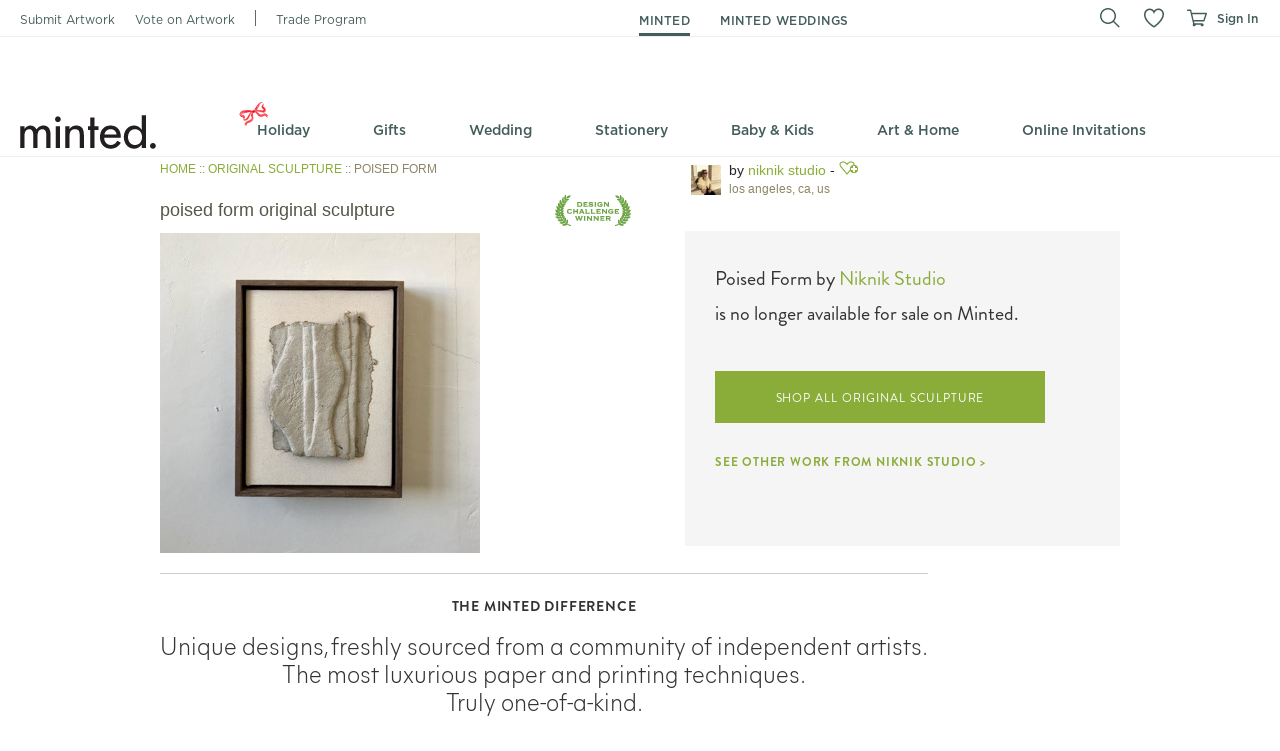

--- FILE ---
content_type: text/css
request_url: https://static-awsblue-prodxenial.minted.com/assets/c92ecd4f/static/compiled/css/v2/themes/default/site.css?v=MteEUVsQzr
body_size: 49173
content:
/*!
 * @license
 * MyFonts Webfont Build ID 2863306, 2014-08-14T14:49:27-0400
 *
 * The fonts listed in this notice are subject to the End User License
 * Agreement(s) entered into by the website owner. All other parties are
 * explicitly restricted from using the Licensed Webfonts(s).
 *
 * You may obtain a valid license at the URLs below.
 *
 * Webfont: Brandon Grotesque Regular by HVD Fonts
 * URL: http://www.myfonts.com/fonts/hvdfonts/brandon-grotesque/regular/
 *
 * Webfont: Brandon Grotesque Light by HVD Fonts
 * URL: http://www.myfonts.com/fonts/hvdfonts/brandon-grotesque/light/
 *
 * Webfont: Brandon Grotesque Bold by HVD Fonts
 * URL: http://www.myfonts.com/fonts/hvdfonts/brandon-grotesque/bold/
 *
 *
 * License: http://www.myfonts.com/viewlicense?type=web&buildid=2863306
 * Licensed pageviews: 50,000,000
 * Webfonts copyright: Copyright (c) 2009 by Hannes von Doehren. All rights reserved.
 *
 *  2014 MyFonts Inc
 */@font-face{font-family:"brandon-grotesque";font-style:normal;font-weight:400;src:url("https://minted-fonts.mintedcdn.net/brandon-grotesque/400.woff")}@font-face{font-family:"brandon-grotesque";font-style:normal;font-weight:300;src:url("https://minted-fonts.mintedcdn.net/brandon-grotesque/300.woff")}@font-face{font-family:"brandon-grotesque";font-style:normal;font-weight:700;src:url("https://minted-fonts.mintedcdn.net/brandon-grotesque/700.woff")}@font-face{font-family:"daniel";font-style:normal;font-weight:400;src:url("https://minted-fonts.mintedcdn.net/daniel/400.woff")}@font-face{font-family:"daniel";font-style:normal;font-weight:700;src:url("https://minted-fonts.mintedcdn.net/daniel/700.woff")}@font-face{font-family:"archer";font-style:normal;font-weight:400;src:url("https://minted-fonts.mintedcdn.net/archer/400.woff")}@font-face{font-family:"archer";font-style:normal;font-weight:500;src:url("https://minted-fonts.mintedcdn.net/archer/500.woff")}@font-face{font-family:"archer";font-style:italic;font-weight:500;src:url("https://minted-fonts.mintedcdn.net/archer/italic/500.woff")}@font-face{font-family:"archer";font-style:normal;font-weight:600;src:url("https://minted-fonts.mintedcdn.net/archer/600.woff")}@font-face{font-family:"archer";font-style:normal;font-weight:700;src:url("https://minted-fonts.mintedcdn.net/archer/700.woff")}html,body,div,span,applet,object,iframe,h1,h2,h3,h4,h5,h6,p,blockquote,pre,a,abbr,acronym,address,big,cite,code,del,dfn,em,font,img,ins,kbd,q,s,samp,small,strike,strong,sub,sup,tt,var,dl,dt,dd,ol,ul,li,fieldset,form,label,legend,table,caption,tbody,tfoot,thead,tr,th,td{margin:0;padding:0;border:0;outline:0;font-weight:inherit;font-style:inherit;font-size:100%;font-family:inherit;vertical-align:baseline}body{line-height:1;color:black;background:white}ol,ul{list-style:none}table{border-collapse:separate;border-spacing:0;vertical-align:middle}caption,th,td{text-align:left;font-weight:normal;vertical-align:middle}q,blockquote{quotes:"" ""}q:before,q:after,blockquote:before,blockquote:after{content:""}a img{border:none}#wrapper{margin-left:auto;margin-right:auto;width:960px;width:100%}.clearFix:after{content:" ";display:block;height:0;clear:both;visibility:hidden;font-size:0}.floatL{float:left}.floatR{float:right}.clearB{clear:both}.alpha{margin-left:0 !important}.omega{margin-right:0 !important}.grid_1,.grid_2,.grid_3,.grid_4,.grid_5,.grid_6,.grid_7,.grid_8,.grid_9,.grid_10,.grid_11,.grid_12{display:inline;float:left;margin-left:10px;margin-right:10px}.grid_1{width:60px}.grid_2{width:140px}.grid_3{width:220px}.grid_4{width:300px}.grid_5{width:380px}.grid_6{width:460px}.grid_6 .box .column{width:210px}.grid_7{width:540px}.grid_8{width:620px}.grid_9{width:700px}.grid_10{width:780px}.grid_11{width:860px}.grid_12{width:940px}.inner_12,.inner_8,.inner_6,.inner_5,.inner_4,.inner_3,.inner_2{display:inline;float:left;margin:0 10px}.box.grid{padding-left:0;padding-right:0}.grid_12 .box .inner_12{width:916px}.grid_12 .box .inner_11{width:838px}.grid_12 .box .inner_10{width:760px}.grid_12 .box .inner_9{width:682px}.grid_12 .box .inner_8{width:604px}.grid_12 .box .inner_6{width:448px}.grid_12 .box .inner_5{width:370px}.grid_12 .box .inner_4{width:292px}.grid_12 .box .inner_3{width:214px}.grid_12 .box .inner_2{width:136px}.grid_12 .box .inner_1{width:58px}.grid_9 .box .inner_6{width:328px}.grid_9 .box .inner_4{width:212px}.grid_9 .box .inner_3{width:154px}.push_1,.push_2,.push_3,.push_4,.push_5,.push_6,.push_7,.push_8,.push_9,.push_10,.push_11,.push_12,.pull_1,.pull_2,.pull_3,.pull_4,.pull_5,.pull_6,.pull_7,.pull_8,.pull_9,.pull_10,.pull_11,.pull_12{position:relative}.push_1{left:80px}.pull_1{left:-80px}.push_2{left:160px}.pull_2{left:-160px}.push_3{left:240px}.pull_3{left:-240px}.push_4{left:320px}.pull_4{left:-320px}.push_5{left:400px}.pull_5{left:-400px}.push_6{left:480px}.pull_6{left:-480px}.push_7{left:560px}.pull_7{left:-560px}.push_8{left:640px}.pull_8{left:-640px}.push_9{left:720px}.pull_9{left:-720px}.push_10{left:800px}.pull_10{left:-800px}.push_11{left:880px}.pull_11{left:-880px}.push_12{left:960px}.pull_12{left:-960px}.box .column{display:inline;float:left;margin-left:10px;margin-right:10px}.box.threeCol .column{width:293px}.prefix_1{padding-left:80px}.prefix_2{padding-left:160px}.prefix_3{padding-left:240px}.prefix_4{padding-left:320px}.prefix_5{padding-left:400px}.prefix_6{padding-left:480px}.prefix_7{padding-left:560px}.prefix_8{padding-left:640px}.prefix_9{padding-left:720px}.prefix_10{padding-left:800px}.prefix_11{padding-left:880px}.suffix_1{padding-right:80px}.suffix_2{padding-right:160px}.suffix_3{padding-right:240px}.suffix_4{padding-right:320px}.suffix_5{padding-right:400px}.suffix_6{padding-right:480px}.suffix_7{padding-right:560px}.suffix_8{padding-right:640px}.suffix_9{padding-right:720px}.suffix_10{padding-right:800px}.suffix_11{padding-right:880px}#wrapper{margin-left:auto;margin-right:auto;width:960px;width:100%}.clearFix:after{content:" ";display:block;height:0;clear:both;visibility:hidden;font-size:0}.floatL{float:left}.floatR{float:right}.clearB{clear:both}.alpha{margin-left:0 !important}.omega{margin-right:0 !important}.grid_1,.grid_2,.grid_3,.grid_4,.grid_5,.grid_6,.grid_7,.grid_8,.grid_9,.grid_10,.grid_11,.grid_12{display:inline;float:left;margin-left:10px;margin-right:10px}.grid_1{width:60px}.grid_2{width:140px}.grid_3{width:220px}.grid_4{width:300px}.grid_5{width:380px}.grid_6{width:460px}.grid_6 .box .column{width:210px}.grid_7{width:540px}.grid_8{width:620px}.grid_9{width:700px}.grid_10{width:780px}.grid_11{width:860px}.grid_12{width:940px}.inner_12,.inner_8,.inner_6,.inner_5,.inner_4,.inner_3,.inner_2{display:inline;float:left;margin:0 10px}.box.grid{padding-left:0;padding-right:0}.grid_12 .box .inner_12{width:916px}.grid_12 .box .inner_11{width:838px}.grid_12 .box .inner_10{width:760px}.grid_12 .box .inner_9{width:682px}.grid_12 .box .inner_8{width:604px}.grid_12 .box .inner_6{width:448px}.grid_12 .box .inner_5{width:370px}.grid_12 .box .inner_4{width:292px}.grid_12 .box .inner_3{width:214px}.grid_12 .box .inner_2{width:136px}.grid_12 .box .inner_1{width:58px}.grid_9 .box .inner_6{width:328px}.grid_9 .box .inner_4{width:212px}.grid_9 .box .inner_3{width:154px}.push_1,.push_2,.push_3,.push_4,.push_5,.push_6,.push_7,.push_8,.push_9,.push_10,.push_11,.push_12,.pull_1,.pull_2,.pull_3,.pull_4,.pull_5,.pull_6,.pull_7,.pull_8,.pull_9,.pull_10,.pull_11,.pull_12{position:relative}.push_1{left:80px}.pull_1{left:-80px}.push_2{left:160px}.pull_2{left:-160px}.push_3{left:240px}.pull_3{left:-240px}.push_4{left:320px}.pull_4{left:-320px}.push_5{left:400px}.pull_5{left:-400px}.push_6{left:480px}.pull_6{left:-480px}.push_7{left:560px}.pull_7{left:-560px}.push_8{left:640px}.pull_8{left:-640px}.push_9{left:720px}.pull_9{left:-720px}.push_10{left:800px}.pull_10{left:-800px}.push_11{left:880px}.pull_11{left:-880px}.push_12{left:960px}.pull_12{left:-960px}.box .column{display:inline;float:left;margin-left:10px;margin-right:10px}.box.threeCol .column{width:293px}.prefix_1{padding-left:80px}.prefix_2{padding-left:160px}.prefix_3{padding-left:240px}.prefix_4{padding-left:320px}.prefix_5{padding-left:400px}.prefix_6{padding-left:480px}.prefix_7{padding-left:560px}.prefix_8{padding-left:640px}.prefix_9{padding-left:720px}.prefix_10{padding-left:800px}.prefix_11{padding-left:880px}.suffix_1{padding-right:80px}.suffix_2{padding-right:160px}.suffix_3{padding-right:240px}.suffix_4{padding-right:320px}.suffix_5{padding-right:400px}.suffix_6{padding-right:480px}.suffix_7{padding-right:560px}.suffix_8{padding-right:640px}.suffix_9{padding-right:720px}.suffix_10{padding-right:800px}.suffix_11{padding-right:880px}h1{font-family:'HelveticaNeue-Light','Helvetica Neue Light','Helvetica Neue',Arial,Helvetica,sans-serif;display:inline;float:left;width:940px;margin-left:10px;margin-right:10px;width:940px;color:#565547;font-size:32px;line-height:1.2;margin-bottom:15px;font-weight:normal;text-transform:lowercase;border-bottom:1px solid #706f5c;padding-bottom:5px;position:relative}h1 sup{font-size:24px;line-height:24px}h1.noUnderline{margin-bottom:5px;border-bottom:0}h1.emphasis{border-bottom:0;display:block;float:none;margin-bottom:10px;margin-left:0;margin-right:0;padding-bottom:0;position:static;text-transform:none;width:auto}h2{font-family:'HelveticaNeue-Light','Helvetica Neue Light','Helvetica Neue',Arial,Helvetica,sans-serif;color:#565547;font-size:22px;letter-spacing:0.01em;line-height:32px;margin-bottom:15px}h2:after{content:" ";display:block;height:0;clear:both;visibility:hidden;font-size:0}h2.cuban{border:0}h2.banner2{font-size:40px;font-weight:lighter;line-height:1.2}h2.bottomBorder{border-bottom:1px dotted #ccc;padding-bottom:6px}h2 .heading{display:block;float:left}h2 sup{font-size:12px}h2 .subHeading{font-size:14px;padding-left:10px}h3{color:#333;font-size:16px;margin-bottom:8px}h4{border-bottom:1px solid;color:#565547;font-size:14px;font-weight:bold;margin-bottom:15px;padding-bottom:3px}h5{font-size:14px;margin-bottom:4px}h6{font-family:'brandon-grotesque', Helvetica, Arial, sans-serif;color:#8e8765;font-size:12px;font-weight:normal;letter-spacing:1px;line-height:1;margin-bottom:5px;text-transform:uppercase}h2,h3,h4,h5,h6{line-height:1.3}h2.full,h3.full,h4.full,h5.full,h6.full{display:inline;float:left;width:940px;margin-left:10px;margin-right:10px;width:940px}h1 small,h2 small,h3 small{font-family:Helvetica, Arial, sans-serif;font-size:60%;padding-left:10px}h4 small,h5 small,h6 small{font-family:Helvetica, Arial, sans-serif;font-size:14px;padding-left:7px;text-transform:none}.heading:after{content:" ";display:block;height:0;clear:both;visibility:hidden;font-size:0}.heading h2,.heading h3,.heading h4,.heading h5,.heading h6{float:left}.heading1{color:#565547;margin-bottom:15px;border-bottom:1px solid #706f5c;padding-bottom:5px;position:relative}.heading1:after{content:" ";display:block;height:0;clear:both;visibility:hidden;font-size:0}.heading1.noUnderline{margin-bottom:5px;border-bottom:0}.heading1 h1{font-family:'HelveticaNeue-Light','Helvetica Neue Light','Helvetica Neue',Arial,Helvetica,sans-serif;border:0;display:block;float:left;line-height:1;margin:0;padding:0 0 5px 0;width:auto}.heading1 .subNavInline,.heading1 .subNav.subNavInlineCentered{margin:0;padding:12px 0 0 0}p{margin-bottom:7px}p.dashed{padding-bottom:10px;margin-bottom:10px;border-bottom:1px dashed #CCC}p.intro{color:#999;font-size:14px;font-weight:lighter;line-height:1.5}p:last-child{margin-bottom:0}.largeBodyText{font-size:14px}.indent{padding-left:15px}.underline{border-bottom:1px dotted #ccc;margin-bottom:15px;padding-bottom:5px}.more{float:right;font-size:10px;line-height:15px}.caption{color:#aaa;font-size:11px;line-height:16px}.redCaption{color:#940E00;font-size:11px;line-height:25px}.instructions{color:#8e8765;font-size:14px;margin-bottom:10px}.warning{color:#C10000}.alert{background-color:#FEFECA}.intro{color:#8e8765;font-size:14px;font-weight:lighter;line-height:1.5}.tc{text-align:center}.tr{text-align:right}.text_underline{text-decoration:underline}.upper{text-transform:uppercase}.truncate{overflow:hidden;text-overflow:ellipsis;white-space:nowrap}a,.standard_link{text-decoration:none;cursor:pointer;color:var(--minted-link-color, #8AAD3A)}a:visited,.standard_link:visited{color:var(--minted-link-color, #8AAD3A)}a:hover,.standard_link:hover{color:var(--minted-link-hover-color, #4D6121);text-decoration:underline}a:active,.standard_link:active{color:var(--minted-link-active-color, #647D2A);text-decoration:underline}a.moreLink,.standard_link.moreLink{color:var(--minted-link-color, #8AAD3A) !important}a.moreLink:hover,.standard_link.moreLink:hover{color:var(--minted-link-hover-color, #4D6121) !important}a.brandLink:link,a.brandLink:visited,a.brandLink:hover,a.brandLink:active,.standard_link.brandLink:link,.standard_link.brandLink:visited,.standard_link.brandLink:hover,.standard_link.brandLink:active{color:#666}a.link-plum:link,a.link-plum:visited,a.link-plum:hover,a.link-plum:active,.standard_link.link-plum:link,.standard_link.link-plum:visited,.standard_link.link-plum:hover,.standard_link.link-plum:active{color:#5c3938}a.link-brandon,.standard_link.link-brandon{font-family:'brandon-grotesque', Helvetica, Arial, sans-serif;font-weight:bold}blockquote{font-style:italic;line-height:1.5;padding-left:10px;padding-right:10px;margin-bottom:7px}sup{vertical-align:text-top}strong,b{font-weight:bold}em,i{font-style:italic}.lower{text-transform:lowercase}ul{margin-bottom:10px}ul li{list-style:none outside none;margin-bottom:4px}ul.blocks li{margin-bottom:15px}ul.bullet li{list-style:url('../../../../../../static/images/bullet.png?1761780163') disc outside;margin-left:25px}ul.bullet li.sub{list-style:none}ul.bullet li.sub ul li{list-style:circle outside none;margin-bottom:2px;margin-left:20px}ul.list-large li{font-family:'brandon-grotesque', Helvetica, Arial, sans-serif;font-size:16px}ul.inline:after,ul.links:after,.buttons:after,.accountLinks:after{content:" ";display:block;height:0;clear:both;visibility:hidden;font-size:0}ul.inline>li,ul.links>li,.buttons>li,.accountLinks>li{float:left;margin-bottom:0;margin-right:10px}ul.inline>li.floatR,ul.links>li.floatR,.buttons>li.floatR,.accountLinks>li.floatR{float:right}ul.inline>li:last-child,ul.links>li:last-child,.buttons>li:last-child,.accountLinks>li:last-child{margin-right:0}ul.links li{margin-right:20px;font-size:14px;margin-bottom:0}ul.links li a{line-height:2}ul.links li .sprite{vertical-align:middle;margin-right:3px}ul.select{font-size:13px;background-color:#fff;border:1px solid #bbb;overflow-y:scroll}ul.select li{padding:3px 5px;margin:0}ul.select li.selected{background-color:#8AAD3A;color:#fff}ul.select li:hover{background-color:#98be40;color:#fff;cursor:pointer}ul.standard li{list-style:none outside none;margin-left:15px}ul.toolbar:after{content:" ";display:block;height:0;clear:both;visibility:hidden;font-size:0}ul.toolbar li{float:left;margin:0 10px 0 0}ul.bold li{list-style:none outside none;font-weight:bold;font-size:14px}ul.dashed{padding-bottom:10px;margin-bottom:10px;border-bottom:1px dashed #CCC}ul.inline.separated>li,ul.separated.links>li,.separated.buttons>li,.separated.accountLinks>li{border-left:1px solid #bbb;margin:0 0 0 10px;padding-left:10px}ul.inline.separated>li:first-child,ul.separated.links>li:first-child,.separated.buttons>li:first-child,.separated.accountLinks>li:first-child{border:0;padding-left:0}ul.vcard,ul.largeBodyText{font-size:14px}ul.vcard ul,ul.largeBodyText ul{margin-bottom:0}ul.vcard li,ul.largeBodyText li{margin-bottom:2px}.alphabetPicker{overflow:hidden;padding:5px 3% 5px 3%;position:relative;height:25px;border-bottom:1px solid #cecece}.alphabetPicker ul a:active{text-decoration:none}.alphabetPicker ul li.inactive{color:#bbb}.alphabetPicker ul.inline>li,.alphabetPicker ul.links>li,.alphabetPicker .buttons>li,.alphabetPicker .accountLinks>li{margin-right:9px;margin-top:5px}.alphabetPicker h6{margin-top:6px;margin-left:-3px}.toolbarLabel{line-height:2.5}.buttons{margin:0}dl:after{content:" ";display:block;height:0;clear:both;visibility:hidden;font-size:0}dt{float:left;clear:left;font-weight:bold;margin:0 0 5px 0;width:25%}dt:after{content:":"}dd{float:left;display:inline;margin-bottom:5px;width:75%}dl.bullet dt{clear:none;float:none;font-size:14px;font-weight:bold;margin:0 0 3px 0;width:auto;background-image:url('../../../../../../static/images/bullet.png?1761780163');background-repeat:no-repeat;background-position:0;padding-left:15px}dl.bullet dt:after{content:''}dl.bullet dd{color:#666;display:block;float:none;font-size:13px;margin-bottom:5px;width:auto;padding-left:15px}ol{margin-bottom:10px}ol li{list-style:decimal inside none;margin-bottom:4px}.asterix{font-size:20px;vertical-align:middle}.strike{text-decoration:line-through}.uiComponentLabel{color:#aaa;font-size:11px;font-weight:bold;text-transform:uppercase}.fs-1{font-family:'HelveticaNeue-Light','Helvetica Neue Light','Helvetica Neue',Arial,Helvetica,sans-serif;font-size:32px;line-height:1.2;color:#666}.fs-2{font-family:'HelveticaNeue-Light','Helvetica Neue Light','Helvetica Neue',Arial,Helvetica,sans-serif;font-size:22px;color:#666}.fs-3{font-family:'HelveticaNeue-Light','Helvetica Neue Light','Helvetica Neue',Arial,Helvetica,sans-serif;font-size:16px;color:#666}.fs-4{font-family:'HelveticaNeue-Light','Helvetica Neue Light','Helvetica Neue',Arial,Helvetica,sans-serif;font-size:14px;line-height:1.2}.fs-5{font-family:'HelveticaNeue-Light','Helvetica Neue Light','Helvetica Neue',Arial,Helvetica,sans-serif;font-size:14px;line-height:1.2}.fs-6{font-family:'HelveticaNeue-Light','Helvetica Neue Light','Helvetica Neue',Arial,Helvetica,sans-serif;font-size:11px;line-height:1}.specialh6{color:#333}.specialh5{text-transform:uppercase;font-size:10px}.specialh3{font-family:'brandon-grotesque', Helvetica, Arial, sans-serif;font-weight:300;font-size:20px;margin:10px 0px;color:#333}.specialp{font-family:'HelveticaNeue-Light','Helvetica Neue Light','Helvetica Neue',Arial,Helvetica,sans-serif;color:#888;font-size:16px}#heading{background:none;height:120px;margin:0 auto;padding:0;position:relative}#heading .back-button{display:none}#heading.shop{background:none}#heading.minimal{background:none;height:38px;padding-top:10px;margin-bottom:3px;border-bottom:1px solid #ccc;width:960px}#heading.marketplaceShop{background:url('../../../../../../static/images/nav/marketplace_shop_header.png?1761780163') no-repeat 0 0;height:191px}#heading.marketplaceManage{background:url('../../../../../../static/images/nav/marketplace_manage_header.png?1761780163') no-repeat 0 0;height:159px}#heading li{line-height:19px}#heading.minimal #branding,#heading.marketplaceShop #branding,#heading.marketplaceManage #branding{height:38px}#heading.minimal #branding{float:left}.headerLogo{position:absolute;left:10px;top:34px}.bgdots{display:block;position:absolute;top:0px;left:-150px}.accountLinks{font-family:'HelveticaNeue-Light','Helvetica Neue Light','Helvetica Neue',Arial,Helvetica,sans-serif;float:right;height:19px;font-size:12px;line-height:1;margin:11px 5px 8px 10px;position:relative;text-transform:lowercase}.accountLinks>li{border-left:1px solid #eee;margin-right:7px;padding-left:7px}.accountLinks>li:first-child{border-left:0;padding-left:0;margin-left:0}.accountLinks>li a{color:#888}.accountLinks>li a:hover{color:#272727;text-decoration:underline}.accountLinks>li a:active{color:#333;text-decoration:none}.pullDownNav.userNav{text-align:right}.pullDownNav.userNav ul{left:-85px}.globalSearch{clear:right;display:inline;float:right;margin:15px 10px 0px 10px;position:relative;width:140px}.globalSearch .searchField{font-family:Helvetica, Arial, sans-serif;width:120px;overflow:hidden;padding-right:20px;line-height:1.5;font-style:normal;font-weight:normal}.globalSearch ::-webkit-input-placeholder{color:#ccc}.globalSearch :-moz-placeholder{color:#ccc}.globalSearch ::-moz-placeholder{color:#ccc}.globalSearch :-ms-input-placeholder{color:#ccc}.globalSearch .placeholder{color:#eee}.globalSearch .searchIcon{border:0 none;position:absolute;right:0;top:4px}.accountLinksMobile{display:none}.primaryNav{font-family:'brandon-grotesque', Helvetica, Arial, sans-serif;font-size:12px;left:280px;line-height:1 !important;margin:0;position:absolute;top:56px;left:175px;text-transform:uppercase}.primaryNav li{border-left:none;display:inline;line-height:1;margin-bottom:0;margin-left:10px;padding:0 0 0 14px}.primaryNav li:first-child{border-left:0;margin-left:0;padding-left:0}.primaryNav li.active a{color:#333;font-weight:bold;background:none;padding-bottom:5px;border-bottom:4px solid var(--minted-primary-color, #8AAD3A)}.primaryNav li a{text-decoration:none;color:#666}.primaryNav li a:visited{color:#666}.primaryNav li a:hover{color:#333;padding-bottom:5px;border-bottom:4px solid rgba(138,173,58,0.5)}.primaryNav li a:active{color:#666}.secondaryNav{background-position:left top, left bottom;background-repeat:no-repeat;background:url('../../../../../../static/images/nav/nav_bg.png?1761780163') no-repeat 0 0;color:#999;height:35px;margin:0 auto;position:absolute;top:83px;white-space:nowrap;width:940px;z-index:15;text-align:center}.secondaryNav a,.secondaryNav span{color:#666;display:block;font-size:16px;font-style:normal;font-weight:400;height:27px;line-height:1.4;margin-top:1px;padding:6px 28px 0px;text-decoration:none;text-transform:lowercase;vertical-align:bottom}.secondaryNav a span,.secondaryNav span span{font-weight:bold}.secondaryNav a:visited,.secondaryNav span:visited{color:#666}.secondaryNav .imageFlyoutOverlayWrapper a.secondaryNavHeading{color:var(--minted-primary-color, #8AAD3A);text-transform:uppercase;font-size:12px;font-weight:500;letter-spacing:.05em;padding-top:12px;height:21px}.secondaryNav .imageFlyoutOverlayWrapper a.secondaryNavHeading img.arrowDownDefaultIcon{margin-left:4px}.secondaryNav>li{background:none;display:inline-block;font-size:16px;height:35px;margin:0;position:relative}.secondaryNav>li:hover .flyoutWrapper{display:block;border:1px solid #e5e5e5;box-shadow:2px 2px 3px rgba(0,0,0,0.2)}.secondaryNav>li:hover>a{background-color:#fcfcfc;background:#fcfcfc;background:-moz-linear-gradient(180deg, #eee 0%, #fcfcfc 18%);background:-webkit-linear-gradient(180deg, #eee 0%, #fcfcfc 18%);background:linear-gradient(180deg, #eee 0%, #fcfcfc 18%);background:-webkit-gradient(linear, left top, left bottom, color-stop(0%, #eee), color-stop(18%, #fcfcfc));color:#333;font-weight:400;text-decoration:none;border-right:1px solid #e5e5e5;border-left:1px solid #e5e5e5;border-bottom:1px solid #fcfcfc;position:relative;z-index:10;padding:6px 27px 0px}.secondaryNav>li.newCategory{background:none}.secondaryNav>li.newCategory>a:hover{background:#fcfcfc}.secondaryNav>li.newCategory:hover>a{background-color:#fcfcfc;background:#fcfcfc;background:-moz-linear-gradient(180deg, #eee 0%, #fcfcfc 18%);background:-webkit-linear-gradient(180deg, #eee 0%, #fcfcfc 18%);background:linear-gradient(180deg, #eee 0%, #fcfcfc 18%);background:-webkit-gradient(linear, left top, left bottom, color-stop(0%, #eee), color-stop(18%, #fcfcfc))}.secondaryNav>li.newCategorySpacer{display:none}.secondaryNav .flyoutWrapper{background:#fcfcfc;left:0;position:absolute;top:34px;display:none;z-index:1;border:1px solid #e5e5e5;box-shadow:2px 2px 3px rgba(0,0,0,0.2)}.secondaryNav .flyout{background:none;margin:10px 15px 5px 0;text-align:left}.secondaryNav .flyout:after{content:" ";display:block;height:0;clear:both;visibility:hidden;font-size:0}.secondaryNav .flyout.visible{display:block}.secondaryNav .flyout.oneCol{width:172px}.secondaryNav .flyout.twoCol{width:360px}.secondaryNav .flyout.threeCol{width:548px}.secondaryNav .flyout.fourCol{width:736px}.secondaryNav .flyout.fiveCol{width:924px}.secondaryNav .flyout h6{font-family:'brandon-grotesque', Helvetica, Arial, sans-serif;font-style:normal;font-weight:700;margin-bottom:10px;color:#333;white-space:normal}.secondaryNav .flyout h6 img.dollarTagIcon{margin-right:3px}.secondaryNav .flyout>li{float:left;margin:0 0 0 15px;padding:5px 0 0 15px;width:157px}.secondaryNav .flyout>li:first-child{border:0;padding-left:0}.secondaryNav .flyout li.navAd{margin-top:17px}.secondaryNav .flyout a{font-size:14px;color:#999;font-family:helvetica, arial, sans-serif;display:inline;font-weight:normal;padding:0;white-space:normal;text-transform:none}.secondaryNav .flyout a:visited{color:#999}.secondaryNav .flyout a:hover{color:#333;background:none}.secondaryNav .flyout a:active{color:#999}.secondaryNav .flyout sup{font-size:8px;vertical-align:top;color:#999}.secondaryNav .flyout sub{font-size:9px;display:block;margin-top:2px;vertical-align:top;color:#999}.secondaryNav .flyoutGroup{margin-bottom:15px;max-width:185px}.secondaryNav .flyoutGroup li{margin-bottom:9px}.secondaryNav .flyoutGroup .flyoutGroupSeparator{border-bottom:1px solid #ddd}.secondaryNav>li>a{font-family:'brandon-grotesque', Helvetica, Arial, sans-serif;font-weight:400;font-size:19px;line-height:1.1;height:27px}.secondaryNav li.jsHover:hover .flyoutWrapper{display:none}.box{-moz-box-shadow:-1px -1px 1px #eee,1px 1px 3px #bbb;-webkit-box-shadow:-1px -1px 1px #eee,1px 1px 3px #bbb;box-shadow:-1px -1px 1px #eee,1px 1px 3px #bbb;background-color:#fff;padding:12px}.box:after{content:" ";display:block;height:0;clear:both;visibility:hidden;font-size:0}.box .boxHeading{font-family:'brandon-grotesque', Helvetica, Arial, sans-serif;background-color:#eee;padding:10px}.box .boxHeading.boxHeadingWhite{background-color:#fff;padding:0px}.box .boxHeading .boxTitle{font-size:16px;letter-spacing:0.05em;padding-left:10px}.box .boxSubTitle{border-bottom:1px solid #eee;padding:10px 20px}.box .boxSubTitle p,.box .boxSubTitle h1,.box .boxSubTitle h2,.box .boxSubTitle h3,.box .boxSubTitle h4,.box .boxSubTitle h5{margin-bottom:0}.box .boxSection{padding:20px 10px 10px 10px;border-bottom:1px solid #eee}.box .boxSection:after{content:" ";display:block;height:0;clear:both;visibility:hidden;font-size:0}.box .boxSection:last-child{border-bottom:0}.box.boxDefault{padding:0}.box.boxAlert,.box.alert{-moz-border-radius:6px;-webkit-border-radius:6px;border-radius:6px;background-color:#FEFECA;font-color:#565547}.box.boxBasic,.box.basic{background:none;box-shadow:none;-moz-box-shadow:none;-webkit-box-shadow:none}.box.boxDark,.box.dark{background:#565547;box-shadow:0px 1px 2px #333;color:#E2E2E2}.box.boxDark a,.box.dark a{color:#98be40}.box.boxDark a.closeButton,.box.dark a.closeButton{color:#aaa}.box.boxDark a.closeButton:hover,.box.boxDark a.closeButton:active,.box.dark a.closeButton:hover,.box.dark a.closeButton:active{color:#838383;text-decoration:none}.box.boxGreen,.box.green{background:#e8efd8;box-shadow:0px 1px 2px #333;color:#E2E2E2}.box.boxCallout,.box.callout{-moz-border-radius:6px;-webkit-border-radius:6px;border-radius:6px;background-color:#f5f5f5}.box.boxWarning{background-color:#f7e0e0;border:1px #ecb2b2 solid;position:relative;box-shadow:none}.box.boxWarning .boxHeading{font-family:Helvetica, Arial, sans-serif;background-color:#f7e0e0;padding:0}.box.boxWarning .boxHeading h3{font-size:18px;color:#C10000}.box.boxWarning .boxHeading .boxTitle{letter-spacing:0;padding:0}.box.boxWarning .boxHeading .boxMessage{color:#C10000;font-size:12px}.box.boxWarning .boxSection{padding:0;color:#666}.box.boxFill,.box.fill{background:#f5f5f5;border-top:1px solid #eee;border-bottom:1px solid #eee;box-shadow:none;-moz-box-shadow:none;-webkit-box-shadow:none}.box.boxHoliday,.box.holiday{-moz-border-radius:0 !important;-webkit-border-radius:0 !important;border-radius:0 !important;-moz-box-shadow:none !important;-webkit-box-shadow:none !important;box-shadow:none !important;background-color:#86504c;color:#fff;padding:5px 10px}.box.boxOptions,.box.options{-moz-border-radius:0 !important;-webkit-border-radius:0 !important;border-radius:0 !important;-moz-box-shadow:none !important;-webkit-box-shadow:none !important;box-shadow:none !important;background-color:#fff;border:1px solid #C3C1B9}.box.boxOverlay{-moz-border-radius:0 !important;-webkit-border-radius:0 !important;border-radius:0 !important;-moz-box-shadow:none !important;-webkit-box-shadow:none !important;box-shadow:none !important;background-color:#fff;background-color:rgba(255,255,255,0.85)}.box.boxOverlayDark{-moz-border-radius:0 !important;-webkit-border-radius:0 !important;border-radius:0 !important;-moz-box-shadow:none !important;-webkit-box-shadow:none !important;box-shadow:none !important;background-color:#fff;background-color:rgba(0,0,0,0.1)}.box.boxPopover,.box.popover{-moz-border-radius:0 !important;-webkit-border-radius:0 !important;border-radius:0 !important;background-color:#f5f5f5}.box.rnd{-moz-border-radius:6px;-webkit-border-radius:6px;border-radius:6px;background-color:#f5f5f5}.box.boxSimple,.box.simple{background:#f5f5f5;box-shadow:0 0 2px #f5f5f5}.box.innerBoxSimple{margin:auto 0;display:block}.box.simpleShadow{background:#f5f5f5;box-shadow:0 0 4px #999}.box.boxThick,.box.thick{padding:20px}.box.boxDoubleThick,.box.doubleThick{padding:40px}.box.boxNoShadow{box-shadow:none;-moz-box-shadow:none;-webkit-box-shadow:none}body{font-family:helvetica, arial, sans-serif;color:#333;background:none}p,li,td,dl{font-size:12px;line-height:1.4}.noScroll{overflow:hidden;height:100%;position:fixed}.blockUI{display:block;z-index:3000;background-color:rgba(255,255,255,0.7);width:100%;height:100%;position:fixed;overflow:hidden}.holidayColor{color:#86504c}.mintedGreenColor{color:var(--minted-primary-color, #8AAD3A)}hr{clear:both}ul.radioList li{float:left}ul.radioList input{height:auto;width:auto;margin:0 7px 0 0;padding:0;vertical-align:middle}ul.radioList label{float:left;margin-right:0}.shadowBorder{-moz-box-shadow:1px 1px 5px #999;-webkit-box-shadow:1px 1px 5px #999;box-shadow:1px 1px 5px #999}.bowShadow{box-shadow:0 -1px 18px -16px #111;-webkit-box-shadow:0 -1px 25px -11px #111}.bowShadow:before,.bowShadow:after{bottom:25px;box-shadow:0 18px 14px #222;content:"";height:40%;position:absolute;width:40%;z-index:-1}.bowShadow:before{left:9px;-webkit-transform:skewY(-10deg) rotate(3deg);-ms-transform:skewY(-10deg) rotate(3deg);-moz-transform:skewY(-10deg) rotate(3deg);transform:skewY(-10deg) rotate(3deg)}.bowShadow:after{right:9px;-webkit-transform:skewY(10deg) rotate(-3deg);-ms-transform:skewY(10deg) rotate(-3deg);-moz-transform:skewY(10deg) rotate(-3deg);transform:skewY(10deg) rotate(-3deg)}.itemShadow{-moz-box-shadow:1px 1px 5px #999;-webkit-box-shadow:1px 1px 5px #999;box-shadow:1px 1px 5px #999}.callout.message{background-color:#FEF8D6;border-width:1px;border-style:solid;border-color:#f7f1d0}.message{color:#8e8765}.separator{padding-bottom:20px;margin-bottom:20px;border-bottom:1px solid #eee}.separator:after{content:" ";display:block;height:0;clear:both;visibility:hidden;font-size:0}.separator p:last-child{margin-bottom:0}.separator ul:last-child{margin-bottom:0}.separatorThick{border-bottom-width:2px}.separator.last{border-bottom:0;padding-bottom:0;margin:0 10px 10px 10px !important}.separatorHeading,.separator.heading{padding-bottom:10px;margin-bottom:10px}.separatorHeading h2,.separatorHeading h3,.separatorHeading h4,.separatorHeading h5,.separatorHeading h6,.separatorHeading p,.separatorHeading ul,.separator.heading h2,.separator.heading h3,.separator.heading h4,.separator.heading h5,.separator.heading h6,.separator.heading p,.separator.heading ul{margin-bottom:0}.separatorHeading h2+ul,.separator.heading h2+ul{padding-top:6px}.separatorHeading h3+ul,.separator.heading h3+ul{padding-top:3px}.separator.gradient{background:#f5f5f5 url('../../../../../../static/images/separator_gradient_bg.png?1761780163') repeat-x 0 0;border-bottom:0}.separatorGradient{background:transparent url('../../../../../../static/images/separator_gradient_bg.png?1761780163') repeat-x 0 0;height:15px}.separator.holiday{border-color:#d9b6b3}.separatorBlank{border:0}.separator.separatorNoSpacing{padding:0;margin:0}.separatorDotted{border-style:dotted}.separatorDashed{border-style:dashed;border-color:#ccc}.separatorDark{border-color:#ccc}.separatorVertical{border-color:#eee;border-style:solid}.separatorVerticalLeft{border-left-width:1px}.separatorVerticalRight{border-right-width:1px}.bm5,.separator5{padding-bottom:5px;margin-bottom:5px}.bm10,.separator10{padding-bottom:10px;margin-bottom:10px}.nm{margin:0}.noLine{border:0}.dotted{border-style:dotted}.dashed{border-style:dashed}.promo{color:#B65100;background-color:#fff;display:block;font-weight:bold;font-size:14px;height:21px;line-height:23px;padding:6px 10px}.visible{display:block}.column{margin:0 10px;float:left}.media{overflow:hidden;position:relative}.media .bd{overflow:hidden;padding-left:1px}.media .img{float:left;display:block;margin-right:7px}.media .img img{display:block}.mediaRight .bd{padding-right:1px}.mediaRight .img{float:right;display:block;margin-left:7px}.media.mediaBottom .bd{float:none}.media.mediaBottom .img{float:none;display:block;margin-bottom:5px;margin-right:0}.media.avatar.border{border:1px solid #E2E2E2;padding:1px 3px 1px 1px}.media.avatar .img{margin-right:5px}.media.avatar .img img{border:2px solid #fff;max-width:40px;max-height:40px}.media.avatar .bd{font-size:11px;float:left;color:#999;margin:0}.media.avatar .bd b{color:#767676}.avatarLargeText .caption{font-size:11px;line-height:16px;color:#aaa}.avatarLargeText p{font-family:'HelveticaNeue-Light','Helvetica Neue Light','Helvetica Neue',Arial,Helvetica,sans-serif;color:#666;font-size:14px;margin:0px}.avatarLargeText a.brandLink:link,.avatarLargeText a.brandLink:visited,.avatarLargeText a.brandLink:active{color:#666;text-decoration:underline}.avatarLargeText a.brandLink:hover{color:#333}.media.avatar.right .bd{float:right;text-align:right}.media.avatar.right .img{float:right;margin:0 0 0 5px}.media.avatarBasic img{border:0;max-height:30px;max-width:40px}.media.avatarBasic .bd{margin-top:5px}.shoppingGrid{display:inline;float:left;width:940px;margin-left:10px;margin-right:10px;width:940px;margin-left:0 !important;margin-right:0 !important;clear:both}.shoppingGrid li{margin:0 12px 10px 12px;float:left}object{display:block;margin-bottom:10px}.clearB{clear:both}.clearL{clear:left}.clearR{clear:right}.floatL{float:left}.floatR{float:right}.bm{margin-bottom:15px}.bm:after{content:" ";display:block;height:0;clear:both;visibility:hidden;font-size:0}.tbp{padding:10px 0}.shadowContainer{display:table;margin:0 auto;position:relative}.shadowContainer>div{position:relative;display:block}.squareCorners{-moz-border-radius:0 !important;-webkit-border-radius:0 !important;border-radius:0 !important}#heading.simple{display:inline;float:left;width:940px;margin-left:10px;margin-right:10px;width:940px;-moz-box-shadow:-1px -1px 1px #eee,1px 1px 3px #bbb;-webkit-box-shadow:-1px -1px 1px #eee,1px 1px 3px #bbb;box-shadow:-1px -1px 1px #eee,1px 1px 3px #bbb;background:#fff url('../../../../../../static/images/header_bg.png?1761780163') repeat;position:relative;margin:0 0 10px 0;height:72px}#heading.simple>ul{position:absolute;top:15px;right:20px}#heading.simple>ul li{float:left;margin-right:5px}#heading.simple form{bottom:45px;position:absolute;right:20px}#heading.simple form input[type=image]{float:right;margin-left:5px;margin-top:3px}#heading.simple #accountBar{height:20px;position:absolute;right:8px;text-align:right;top:15px;width:700px}#heading.simple #phone{margin-bottom:0;position:absolute;right:15px;top:47px}#footer{display:inline;float:left;width:940px;margin-left:10px;margin-right:10px;width:940px;-moz-box-shadow:-1px -1px 1px #eee,1px 1px 3px #bbb;-webkit-box-shadow:-1px -1px 1px #eee,1px 1px 3px #bbb;box-shadow:-1px -1px 1px #eee,1px 1px 3px #bbb;background:#f9f9ef;position:relative;z-index:0;clear:both;width:940px;display:block;float:none;margin-left:auto;margin-right:auto;top:20px}#footer.simple{-moz-box-shadow:none !important;-webkit-box-shadow:none !important;box-shadow:none !important;color:#888;font-size:12px;font-weight:bold;height:20px;margin:0 auto;padding:7px 10px 5px 10px;width:930px;top:10px}#footer.simple a{color:var(--minted-primary-color, #8AAD3A)}#footer.simple .pseudoLink{color:var(--minted-primary-color, #8AAD3A)}#footer ul.standard li{border-bottom:1px solid #f9f9ef;margin-left:0;padding:0 0 2px}#footer ul.standard li:last-child{border-bottom:none}#footer #footerLinks{padding:20px}#footer #footerLinks:after{content:" ";display:block;height:0;clear:both;visibility:hidden;font-size:0}#footer #footerLinks .column{width:265px;height:380px;margin:0 10px;padding:10px;float:left;background-color:#fff}#footer #footerLinks .columna{width:266px;margin:0 10px;padding:3px 10px;float:left;background-color:#f9f9ef}#footer #footerLinks h4{border-bottom:none;letter-spacing:0.1em;color:#333;font-size:12px;margin-bottom:0}#footer #footerLinks blockquote{font-family:'HelveticaNeue-Light','Helvetica Neue Light','Helvetica Neue',Arial,Helvetica,sans-serif;color:#999;font-size:14px;font-style:normal;line-height:17px;padding:0px}#footer #footerLinks a{font-family:'HelveticaNeue-Light','Helvetica Neue Light','Helvetica Neue',Arial,Helvetica,sans-serif;font-size:13px}#footer .subscribeBar{background:#eaeadc;height:20px}#footer .subscribeBar .button.buttonPrimary.buttonSmall{font-family:'brandon-grotesque', Helvetica, Arial, sans-serif;background:var(--minted-primary-color, #8AAD3A);border-radius:0px;text-transform:uppercase;letter-spacing:1px;font-size:9px;padding:0px 6px;line-height:18px;border:none;margin-top:1px}#footer .subscribeBar .socialButtons{margin-right:20px;width:auto}#footer .subscribeBar .socialLinks{margin-right:10px;width:auto}#designChallengeFooter{height:120px;padding:20px 0 20px 20px;width:450px}#designChallengeFooter h2{font-family:'brandon-grotesque', Helvetica, Arial, sans-serif;font-style:normal;font-weight:300;font-size:28px;color:#999;border-bottom:none;margin-bottom:10px}#designChallengeFooter p{font-family:'HelveticaNeue-Light','Helvetica Neue Light','Helvetica Neue',Arial,Helvetica,sans-serif;color:#999;font-size:14px;line-height:17px}#designChallengeFooter h5{font-family:'brandon-grotesque', Helvetica, Arial, sans-serif;font-style:normal;font-weight:700;text-transform:uppercase;letter-spacing:0.1em;font-size:10px}#subscribeFooter{height:24px;padding:15px 0 15px 20px}#subscribeFooter h5{font-family:'brandon-grotesque', Helvetica, Arial, sans-serif;font-style:normal;font-weight:700;font-size:9px;letter-spacing:0.1em;line-height:1.8;text-transform:uppercase;color:#888;margin:3px 15px 0 0}#subscribeFooter input{margin-right:5px;width:200px;height:16px}#legalLinks{display:inline;float:left;width:940px;margin-left:10px;margin-right:10px;width:940px;margin-top:15px;clear:both;position:relative;width:940px;display:block;float:none;margin-left:auto;margin-right:auto;width:940px;display:block;float:none;margin-left:auto;margin-right:auto;top:20px}#legalLinks p{font-family:'HelveticaNeue-Light','Helvetica Neue Light','Helvetica Neue',Arial,Helvetica,sans-serif;text-align:center;color:#888;font-size:11px}#legalLinks .footerbgdots{position:absolute;bottom:-34px;right:-50px;z-index:-1}#recentlySubmittedWidget{border:0 none;height:133px;margin-bottom:0;position:absolute;right:0;top:-22px;width:460px;z-index:5}#recentlySubmittedWidget div{position:absolute;right:20px;top:143px;z-index:20}#recentlySubmittedWidget div h6{font-family:'brandon-grotesque', Helvetica, Arial, sans-serif;margin-bottom:3px;color:#333}#recentlySubmittedWidget div p{font-family:'HelveticaNeue-Light','Helvetica Neue Light','Helvetica Neue',Arial,Helvetica,sans-serif;font-size:12px}#recentlySubmittedWidget .cards{bottom:0;height:136px;margin:0;overflow:hidden;position:absolute;right:5px;width:460px}#recentlySubmittedWidget .cards li{position:absolute}#recentlySubmittedWidget .cards li img{-moz-box-shadow:1px 1px 5px #999;-webkit-box-shadow:1px 1px 5px #999;box-shadow:1px 1px 5px #999;border-width:0}#seoFooter{display:inline;float:left;width:940px;margin-left:10px;margin-right:10px;width:940px;padding:10px 0;border-bottom:1px solid #EEE;width:960px;margin-left:auto;margin-right:auto;float:none;display:block;width:960px;margin-left:auto;margin-right:auto;float:none;display:block;position:relative;top:20px}#seoFooter:after{content:" ";display:block;height:0;clear:both;visibility:hidden;font-size:0}#seoFooter table{color:#999;width:940px;margin-left:auto;margin-right:auto}#seoFooter table tr td{width:190px;border-right:none;padding:0 20px;text-align:center;vertical-align:middle}#seoFooter table tr td h2{font-family:'brandon-grotesque', Helvetica, Arial, sans-serif;font-style:normal;font-weight:300;font-size:42px;text-transform:lowercase;text-align:right;line-height:40px;color:#999;border:0;margin:0 10px 0 0}#seoFooter table tr td+td{font-family:'HelveticaNeue-Light','Helvetica Neue Light','Helvetica Neue',Arial,Helvetica,sans-serif;width:720px;border:0;padding:0 0 0 30px;text-align:left;color:#888;line-height:18px}.pluginConnectButton{display:none}.htmlRowNoUnderline h1{border-bottom:none;margin-left:0px}.node-kicker{font-weight:600;font-family:'brandon-grotesque', Helvetica, sans-serif;font-size:16px;letter-spacing:0.075em;text-transform:uppercase;line-height:16px}.node-kicker-hero{margin-bottom:10px}.node-kicker-overlay{margin-bottom:15px}.node-kicker-overlay-banner{margin-bottom:8px}.node-kicker-overlay-banner-big{margin-bottom:3px}.node-kicker-overlay-banner-tall{margin-bottom:10px}.node-banner-text{text-align:center}.node-header{margin:0 0 10px 0;font-family:'archer', Helvetica, Arial, sans-serif;font-weight:300;text-transform:none;letter-spacing:0em;width:inherit}.node-header-banner{font-size:28px;line-height:28px;float:inherit}.node-header-big{font-size:40px;line-height:40px}.node-header-tall{font-size:40px;line-height:40px;margin-bottom:10px}.node-header-overlay{font-size:36px;line-height:36px;float:none}.node-header-left-right{font-size:28px;line-height:30px;float:none}.node-left-img{display:inline-block;float:left}.node-overlay{font-family:'archer', Helvetica, Arial, sans-serif;font-weight:300;float:left;padding-top:40px;padding-left:25px}.node-overlay-tape{font-family:'archer', Helvetica, Arial, sans-serif;font-weight:300;float:left;POSITION:absolute;padding-left:25px;padding-right:50px;background-repeat:no-repeat;background-position:right top}.tape1-height{height:109px}.tape2-height{height:182px}.tape3-height{height:249px}.tape4-height{height:283px}.inner-tape-box{position:relative;top:47%;transform:translateY(-50%)}.node-wide-banner-overlay{font-family:'archer', Helvetica, Arial, sans-serif;font-weight:300;display:table-cell;vertical-align:middle;text-align:center}.node-col{vertical-align:middle;padding-top:40px;padding-bottom:40px;padding-left:30px;padding-right:30px}.node-left{float:left;border-right:3px solid #fff}.node-right{border-left:3px solid #fff;display:inline-block}.node-callout{font-family:'brandon-grotesque', Helvetica, Arial, sans-serif !important;font-size:18px;letter-spacing:0em}.node-callout-right-left{margin-top:18px;margin-bottom:20px;font-weight:300}.node-callout-tape{margin-top:10px;margin-bottom:20px}.node-callout-tall{margin-top:14px;margin-bottom:20px}.form-sample-kit{width:940px;height:415px;position:relative;margin-bottom:15px}.fs-popup-standby .fs-message{font-size:17px;text-align:center;color:#FFFFFF;width:420px;background-color:#8DAF13;background-color:#808080;border:2px solid #EFEFEF}.fs-popup{width:500px;left:292px;background-color:#ffffff;border:2px solid #CCCCCC;height:auto}.fs-popup .fs-button{width:60px;background-color:#8DAF13;border:1px none #000000;font-size:14px;color:#FFFFFF}.fs-popup .fs-header{text-align:center;background-color:#8DAF13;font-size:16px;color:#FFFFFF}.fs-popup-overlay{background-color:#000000;opacity:0.3;display:block}.fs-popup .fs-message{text-align:left;color:#000000;font-size:14px}.fs-popup,.fs-popup-standby{font-family:'Helvetica Neue', Helvetica, Arial, sans-serif}.fs-popup .fs-header{padding:1em;font-weight:600}.fs-popup .fs-message{margin:1.5em}.fs-popup .fs-buttons{padding:1.5em;text-align:right;border-top:1px solid #ddd}.fs-popup .fs-cancel{color:#889;margin-left:1em;font-size:0.9em}.fs-popup .fs-button{font-weight:600;padding:0.5em 1em;text-decoration:none;border-radius:3px;box-shadow:0 1px 2px rgba(0,0,0,0.3);-moz-box-shadow:0 1px 2px rgba(0,0,0,0.3);-webkit-box-shadow:0 1px 2px rgba(0,0,0,0.3);opacity:0.9}.fs-popup .fs-button:hover{opacity:1}.fs-popup .fs-button:focus{border-width:2px;margin:-1px}.fs-popup-standby .fs-message{margin:3em auto;padding:2em}.fs-popup-standby a{color:#ccd}.center-absolute{position:absolute;left:50%;top:50%;margin-left:-25px}.absoluteL{position:absolute;left:0}.absoluteR{position:absolute;right:0}.hidden{display:none}.invisible{visibility:hidden}.brandon{font-family:'brandon-grotesque', Helvetica, Arial, sans-serif;font-weight:bold;letter-spacing:.15em}.brandonLight{font-family:'brandon-grotesque', Helvetica, Arial, sans-serif;letter-spacing:.15em}.brandonTight{font-family:'brandon-grotesque', Helvetica, Arial, sans-serif;letter-spacing:normal}.plum{color:#5c3938}.titleImage{margin-bottom:5px}.grid_5_half{width:180px;margin-left:10px;margin-right:10px;float:left}.grid_5_half.alpha{margin-left:0}.grid_5_half.omega{margin-right:0}.grid_10_third{width:246px;margin-left:10px;margin-right:10px;float:left}.grid_10_third.alpha{margin-left:0}.grid_10_third.omega{margin-right:0}.grid_10_third.alpha,.grid_10_third.omega{width:247px}.verticalCenter{position:relative;top:50%;-webkit-transform:translate(0, -50%);-moz-transform:translate(0, -50%);-ms-transform:translate(0, -50%);transform:translate(0, -50%)}.horizCenter{margin-left:auto;margin-right:auto}.up10{z-index:10}.main,#main{width:960px;margin-left:auto;margin-right:auto}#header{margin-left:auto;margin-right:auto}.core-sprite,.headerBg,.footerBg,.minimalHeaderLogo,.minimalHeaderLogoBlack,.minimalFooterLogo,.minimalFooterLogoBlack,.recentlySubmittedMask,.searchIcon,.searchIcon:hover,.searchIcon:active,.expandLinkIcon,.appleIcon,.eggIcon,.eggGrayIcon,.flowerIconGray,.heartStrokeIcon,.graduationIcon,.fathersDayIcon,.tieIcon,.snowflakeIcon,.cameraIcon,.favoriteIcon,.backToTopIcon,.backToTopIcon.hover,.backToTopIcon.active,.recentlyViewedIcon,.recentlyViewedIcon.hover,.recentlyViewedIcon.active,.heartIcon,.heartIcon.hover,.heartIcon.active,.navHeartIcon,#fav.hasFav .favoriteIcon,.favoriteIconFull,.cartIcon,.cartIcon:hover,.cartIcon:active,.removeIcon,.removeIcon:hover,.removeIcon:active,.infoIcon,.whatsThisIcon,.whatsThisIcon:hover,.savedDesignIcon,.searchButton,.closeIcon,.deleteIcon,.deleteHandle,.resizeHandle,.facebookIcon,.pinterestIcon,.twitterIcon,.julepIcon,.externalSiteIcon,.checkmarkPrimary,.timeSensitiveIcon,.specialOfferIcon,.carouselPagination,.carouselPagination:hover,.carouselPagination.active,.active .carouselPagination,.cycle-pager-active .carouselPagination,.numberBullet,.truckLeftIcon,.truckRightIcon,.linkedInIcon,.linkIcon,.linkIconBlack,.mailIcon,.moneyIcon,.alertIcon24,.flipArrowIcon,.flipArrowIconUp,.dieCutShapesIcon,.lockIcon,.checkmark,.checkmarkGreen,.checkmarkGreen16,.uiComponentArrowUp,.cyclerPagination,.cyclerPagination:hover,.cyclerPagination.active,.active .cyclerPagination,.cyclerArrowLeft,.cyclerArrowRight,.dollarTagIcon,.plusButtonLarge,.winnerIcon,.winnerIconLarge,.communityTabIcon,.videoPlayButtonIcon,.closeXWhiteIcon,.flatFormatIcon,.flatExpressFormatIcon,.roundedCornerFormatIcon,.foldedBlankFormatIcon,.foldedMessageFormatIcon,.flatFormatIconPlacecard,.foldedBlankFormatIconPlacecard,.yearlineFormatIcon,.calendarSmallFormatIcon,.artSmallFormatIcon,.customArtSmallFormatIcon,.partySmallFormatIcon,.flatFormatMicroIcon,.foldedFormatMicroIcon,.minibookFormatMicroIcon,.ornamentFormatMicroIcon,.bookletteFormatMicroIcon,.petiteFormatMicroIcon,.postcardFormatMicroIcon,.magnetFormatMicroIcon,.logo_cardsFormatMicroIcon,.notebookBlankSmallFormatIcon,.formatIcon.notebookBlankFormatIcon,.notebookLinedSmallFormatIcon,.formatIcon.notebookLinedFormatIcon,.notebookGraphSmallFormatIcon,.formatIcon.notebookGraphFormatIcon,.minibookPhotoFormatIcon,.minibookTextFormatIcon,.notebookBlankFormatIcon,.notebookLinedFormatIcon,.notebookGraphFormatIcon,.cardsFormatIcon,.downArrowIcon,.leftArrowSlim,.rightArrowSlim,.arrowUpDefaultIcon,.arrowRightDefaultIcon,.arrowDownDefaultIcon,.arrowDownGreyIcon,.arrowDownWhiteIcon,.arrowCollapsedIcon,.arrowExpandedIcon,.addIcon16,.removeIcon16,.cartIcon16,.addIcon20,.pinArrowIcon,.likeIcon16,.likedIcon16,.voteIcon16,.embedIcon20,.facebookIcon20,.likeIcon20,.likedIcon20,.shareLinksIcon,.shareLinksIcon.twitter,.embedIcon24,.likeIcon24,.likedIcon24,.facebookIcon24,.twitterIcon24,.pinItIcon,.boardWidget ul.socialShareLinks .facebook a,.boardWidget ul.socialShareLinks .twitter a,.boardWidget ul.socialShareLinks .pinterest a,.embedIcon24Gray,.likeIcon24Gray,.likedIcon24Gray,.numberSmall-1,.numberSmall-1:hover,.numberSmall-2,.numberSmall-2:hover,.numberSmall-3,.numberSmall-3:hover,.numberSmall-4,.numberSmall-4:hover,.numberSmall-5,.numberSmall-5:hover,.numberMedium-1,.numberMedium-1:hover,.numberMedium-1.selected,.numberMedium-2,.numberMedium-2:hover,.numberMedium-2.selected,.numberMedium-3,.numberMedium-3:hover,.numberMedium-3.selected,.numberMedium-4,.numberMedium-4:hover,.numberMedium-4.selected,.numberMedium-5,.numberMedium-5:hover,.numberMedium-5.selected,.ui-effects-transfer,.submissionIconGrey,.likeIconGrey,.pollIconGrey,.feedbackIconGrey,.commentIconGrey,.upArrow,.trashIcon,.editIcon,.backArrowIcon,.merchtoolsDragIcon-hide,.merchtoolsDragIcon-show,.merchtoolsEditIcon{background-image:url('../../../../../images/sprites/core.png');background-repeat:no-repeat}.sprite{background-repeat:no-repeat}.headerBg{background-position:0 -2576px;height:29px;width:629px}.footerBg{background-position:0 -1542px;height:29px;width:629px}.minimalHeaderLogo{background-position:0 -3408px;height:24px;width:98px}.minimalHeaderLogoBlack{background-position:0 -3437px;height:24px;width:98px}.minimalFooterLogo{background-position:0 -3360px;height:19px;width:77px}.minimalFooterLogoBlack{background-position:0 -3384px;height:19px;width:77px}.recentlySubmittedMask{background-position:0 -4785px;height:5px;position:absolute;right:0px;top:106px;width:416px;z-index:1}.searchIcon{background-position:0 -5009px;height:13px;width:10px;vertical-align:middle}.searchIcon:hover,.searchIcon.search_icon-hover{background-position:0 -5045px}.searchIcon:active,.searchIcon.search_icon-active{background-position:0 -5027px}.searchIcon:hover{background-position:0 -5045px}.searchIcon:active{background-position:0 -5027px}.expandLinkIcon{background-position:0 -949px;height:4px;width:8px;vertical-align:middle}.appleIcon{background-position:0 -75px;width:16px;height:15px;vertical-align:middle}.eggIcon{background-position:0 -1017px;height:16px;margin-right:3px;margin-top:-1px;vertical-align:middle;width:16px}.eggGrayIcon{background-position:0 -996px;height:16px;margin-right:4px;margin-top:3px;vertical-align:middle;width:16px}.flowerIconGray{background-position:0 -1479px;height:16px;margin-top:3px;vertical-align:middle;width:19px}.heartStrokeIcon{background-position:0 -2610px;height:16px;margin-right:3px;margin-top:-2px;vertical-align:middle;width:16px}.graduationIcon{background-position:0 -2513px;height:16px;margin-top:-3px;vertical-align:middle;width:34px}.fathersDayIcon{background-position:0 -1247px;height:23px;margin-top:-5px;width:22px}.tieIcon{background-position:0 -5180px;height:23px;margin-top:-5px;width:22px}.snowflakeIcon{background-position:0 -5113px;width:15px;height:15px;margin:3px 4px 0 2px}.cameraIcon{background-position:0 -324px;height:12px;width:16px}.favoriteIcon{background-position:0 -1311px;width:14px;height:11px}.backToTopIcon{background-position:0 -230px;display:inline;height:14px;width:8px}.backToTopIcon:hover,.backToTopIcon.backtotop_icon-hover{background-position:0 -268px}.backToTopIcon:active,.backToTopIcon.backtotop_icon-active{background-position:0 -249px}.backToTopIcon.hover{background-position:0 -268px}.backToTopIcon.active{background-position:0 -249px}.recentlyViewedIcon{background-position:0 -4795px;display:inline;height:14px;width:13px}.recentlyViewedIcon:hover,.recentlyViewedIcon.recently_viewed_icon-hover{background-position:0 -4833px}.recentlyViewedIcon:active,.recentlyViewedIcon.recently_viewed_icon-active{background-position:0 -4814px}.recentlyViewedIcon.hover{background-position:0 -4833px}.recentlyViewedIcon.active{background-position:0 -4814px}.heartIcon{background-position:0 -1275px;display:inline;height:13px;width:15px}.heartIcon:hover,.heartIcon.favorite_icon-hover{background-position:0 -1343px}.heartIcon:active,.heartIcon.favorite_icon-active{background-position:0 -1293px}.heartIcon.hover{background-position:0 -1343px}.heartIcon.active{background-position:0 -1293px}.navHeartIcon{background-position:0 -3485px;width:16px;height:16px;margin:2px 4px 0 2px}#fav.hasFav .favoriteIcon,.favoriteIconFull{background-position:0 -1327px;width:14px;height:11px}.cartIcon{background-position:0 -401px;width:16px;height:12px;vertical-align:middle}.cartIcon:hover,.cartIcon.cart_icon-hover{background-position:0 -458px}.cartIcon:active,.cartIcon.cart_icon-active{background-position:0 -440px}.cartIcon:hover{background-position:0 -458px}.cartIcon:active{background-position:0 -440px}.removeIcon{background-position:0 -4852px;width:11px;height:11px;vertical-align:middle}.removeIcon:hover,.removeIcon.remove_icon-hover{background-position:0 -4905px}.removeIcon:active,.removeIcon.remove_icon-active{background-position:0 -4889px}.removeIcon:hover{background-position:0 -4905px}.removeIcon:active{background-position:0 -4889px}.infoIcon{background-position:0 -2724px;width:14px;height:14px;vertical-align:middle}.whatsThisIcon{background-position:0 -5472px;width:16px;height:16px;vertical-align:text-top;cursor:pointer;margin-left:1px;margin-top:1px}.whatsThisIcon:hover{background-position:0 -5451px}.savedDesignIcon{background-position:0 -4969px;width:16px;height:13px;vertical-align:bottom}.searchButton{background-position:0 -4988px;height:16px;width:16px}.closeIcon{background-position:0 -590px;height:15px;width:15px;vertical-align:middle}.deleteIcon{background-position:0 -834px;height:12px;width:12px}.deleteHandle{background-position:0 -813px;height:16px;width:16px}.resizeHandle{background-position:0 -4921px;height:16px;width:16px}.facebookIcon{background-position:0 -1137px;height:22px;width:22px}.pinterestIcon{background-position:0 -4643px;height:22px;width:22px}.twitterIcon{background-position:0 -5317px;height:22px;width:22px}.julepIcon{background-position:0 -2743px;height:22px;width:22px}.externalSiteIcon{background-position:0 -1121px;height:11px;width:13px}.checkmarkPrimary{background-position:0 -570px;width:15px;height:15px;display:block;float:left;margin-right:6px}.timeSensitiveIcon{background-position:0 -5208px;width:36px;height:36px}.specialOfferIcon{background-position:0 -5133px;width:24px;height:24px;margin-right:3px;vertical-align:middle}.carouselPagination{background-position:0 -341px;height:15px;padding:0;width:15px}.carouselPagination:hover,.carouselPagination.carousel_pagination-hover{background-position:0 -381px}.carouselPagination:active,.carouselPagination.carousel_pagination-active{background-position:0 -361px}.carouselPagination:hover{background-position:0 -381px}.carouselPagination.active{background-position:0 -361px}.active .carouselPagination{background-position:0 -361px}.cycle-pager-active .carouselPagination{background-position:0 -361px}.numberBullet{background-position:0 -3541px;color:#FFFFFF;font-weight:bold;height:23px;width:29px;padding:6px 0 0;text-align:center;float:left;margin:-4px 4px 0 0}.truckLeftIcon{background-position:0 -5269px;width:32px;height:19px;vertical-align:middle;margin:0 10px}.truckRightIcon{background-position:0 -5293px;width:32px;height:19px;vertical-align:middle;margin:0 10px}.linkedInIcon{background-position:0 -3078px;width:24px;height:24px;vertical-align:middle}.linkIcon{background-position:0 -3048px;width:21px;height:10px;vertical-align:middle}.linkIconBlack{background-position:0 -3063px;width:21px;height:10px;vertical-align:middle}.mailIcon{background-position:0 -3162px;width:24px;height:24px;vertical-align:middle}.moneyIcon{background-position:0 -3466px;width:14px;height:14px;vertical-align:middle}.alertIcon24{background-position:0 -46px;width:24px;height:24px;margin-right:3px;vertical-align:middle}.flipArrowIcon{background-position:0 -1418px;height:15px;width:8px;vertical-align:top}.flipArrowIconUp{background-position:0 -1438px;height:15px;width:8px;vertical-align:top}.dieCutShapesIcon{background-position:0 -851px;height:13px;width:17px;vertical-align:top}.lockIcon{background-position:0 -3107px;width:10px;height:12px}.checkmark{background-position:0 -500px;height:30px;width:32px}.checkmarkGreen{background-position:0 -535px;height:30px;width:32px}.checkmarkGreen16{background-position:0 -2703px;height:16px;width:16px}.uiComponentArrowUp{background-position:0 -168px;height:10px;width:45px}.cyclerPagination{background-position:0 -341px;height:15px;padding:0;width:15px}.cyclerPagination:hover,.cyclerPagination.carousel_pagination-hover{background-position:0 -381px}.cyclerPagination:active,.cyclerPagination.carousel_pagination-active{background-position:0 -361px}.cyclerPagination:hover{background-position:0 -381px}.cyclerPagination.active{background-position:0 -361px}.active .cyclerPagination{background-position:0 -361px}.cyclerArrowLeft{background-position:0 -2534px;height:16px;width:9px;vertical-align:middle;cursor:pointer}.cyclerArrowRight{background-position:0 -2555px;height:16px;width:9px;vertical-align:middle;cursor:pointer}.dollarTagIcon{background-position:0 -869px;height:19px;width:15px;vertical-align:middle}.plusButtonLarge{background-position:0 -2631px;height:67px;width:67px;vertical-align:middle}.winnerIcon{background-position:0 -5493px;width:40px;height:17px}.winnerIconLarge{background-position:0 -5515px;width:60px;height:18px}.communityTabIcon{background-position:0 -650px;width:51px;height:98px}.videoPlayButtonIcon{background-position:0 -5402px;width:23px;height:23px}.closeXWhiteIcon{background-position:0 -610px;width:16px;height:16px}.flatFormatIcon{background-position:0 -1762px;height:19px;width:26px;vertical-align:middle}.flatExpressFormatIcon{background-position:0 -1638px;height:19px;width:40px;vertical-align:middle}.roundedCornerFormatIcon{background-position:0 -1762px;height:20px;width:27px;vertical-align:middle}.foldedBlankFormatIcon{background-position:0 -1786px;height:30px;width:26px;vertical-align:middle}.foldedMessageFormatIcon{background-position:0 -1821px;height:30px;width:26px;vertical-align:middle}.flatFormatIconPlacecard{background-position:0 -4699px;height:19px;width:26px;vertical-align:middle}.foldedBlankFormatIconPlacecard{background-position:0 -4723px;height:18px;width:33px;vertical-align:middle}.yearlineFormatIcon{background-position:0 -2476px;height:32px;width:78px;vertical-align:middle}.calendarSmallFormatIcon{background-position:0 -1603px;height:30px;width:33px;vertical-align:middle}.artSmallFormatIcon{background-position:0 -1576px;height:22px;width:23px;vertical-align:middle}.customArtSmallFormatIcon{background-position:0 -1735px;height:22px;width:23px;vertical-align:middle}.partySmallFormatIcon{background-position:0 -2421px;height:25px;width:22px;vertical-align:middle}.flatFormatMicroIcon{background-position:0 -1380px;height:33px;width:18px}.foldedFormatMicroIcon{background-position:0 -1500px;height:37px;width:17px}.minibookFormatMicroIcon{background-position:0 -3286px;height:31px;width:29px}.ornamentFormatMicroIcon{background-position:0 -4494px;height:36px;width:21px}.bookletteFormatMicroIcon{background-position:0 -287px;height:32px;width:17px}.petiteFormatMicroIcon{background-position:0 -4535px;height:29px;width:22px}.postcardFormatMicroIcon{background-position:0 -4757px;height:23px;width:27px}.magnetFormatMicroIcon{background-position:0 -2144px;height:23px;width:21px}.logo_cardsFormatMicroIcon{background-position:0 -3124px;height:33px;width:18px}.notebookBlankSmallFormatIcon,.formatIcon.notebookBlankFormatIcon{background-position:0 -2307px;height:34px;width:55px;vertical-align:middle}.notebookLinedSmallFormatIcon,.formatIcon.notebookLinedFormatIcon{background-position:0 -2383px;height:33px;width:55px;vertical-align:middle}.notebookGraphSmallFormatIcon,.formatIcon.notebookGraphFormatIcon{background-position:0 -2345px;height:33px;width:55px;vertical-align:middle}.minibookPhotoFormatIcon{background-position:0 -2245px;height:26px;width:78px;vertical-align:middle}.minibookTextFormatIcon{background-position:0 -3322px;height:26px;width:78px;vertical-align:middle}.notebookBlankFormatIcon{background-position:0 -1856px;height:91px;width:81px;background-repeat:no-repeat}.notebookLinedFormatIcon{background-position:0 -2048px;height:91px;width:81px;background-repeat:no-repeat}.notebookGraphFormatIcon{background-position:0 -1952px;height:91px;width:81px;background-repeat:no-repeat}.cardsFormatIcon{background-position:0 -1662px;height:68px;width:108px}.downArrowIcon{background-position:0 -908px;display:block;height:36px;margin:0 0 20px 0;width:40px}.leftArrowSlim{background-position:0 -2795px;display:block;height:22px;width:12px}.rightArrowSlim{background-position:0 -4942px;display:block;height:22px;width:12px}.arrowUpDefaultIcon{background-position:0 -205px;height:5px;width:11px}.arrowRightDefaultIcon{background-position:0 -152px;height:11px;width:5px}.arrowDownSvg{margin-top:3px;height:auto;width:15px;display:block}.arrowDownDefaultIcon{background-position:0 -122px;height:5px;width:11px}.arrowDownGreyIcon{background-position:0 -122px;height:7px;width:8px}.arrowDownWhiteIcon{background-position:0 -132px;height:5px;width:8px}.arrowCollapsedIcon{background-position:0 -95px;height:12px;width:5px}.arrowExpandedIcon{background-position:0 -142px;height:5px;width:12px}.addIcon16{background-position:0 0;width:16px;height:16px;vertical-align:middle}.removeIcon16{background-position:0 -4868px;width:16px;height:16px;vertical-align:middle}.cartIcon16{background-position:0 -419px;width:16px;height:16px;vertical-align:middle}.addIcon20{background-position:0 -21px;width:20px;height:20px;vertical-align:middle}.pinArrowIcon{background-position:0 -4569px;height:40px;width:13px}.likeIcon16{background-position:0 -2822px;width:16px;height:16px;vertical-align:middle}.likedIcon16{background-position:0 -2944px;width:16px;height:16px;vertical-align:middle}.voteIcon16{background-position:0 -5430px;width:16px;height:16px;vertical-align:middle}.embedIcon20{background-position:0 -1038px;width:20px;height:20px;vertical-align:middle}.facebookIcon20{background-position:0 -1164px;width:21px;height:20px;vertical-align:middle}.likeIcon20{background-position:0 -2843px;width:20px;height:20px;vertical-align:middle}.likedIcon20{background-position:0 -2965px;width:20px;height:20px;vertical-align:middle}.shareLinksIcon{background-position:0 -5063px;width:73px;height:20px;vertical-align:middle}.shareLinksIcon.twitter{background-position:0 -5088px;width:99px}.embedIcon24{background-position:0 -1063px;width:24px;height:24px;vertical-align:middle}.likeIcon24{background-position:0 -2868px;width:24px;height:24px;vertical-align:middle}.likedIcon24{background-position:0 -2990px;width:24px;height:24px;vertical-align:middle}.facebookIcon24{background-position:0 -1189px;height:24px;vertical-align:middle;width:24px}.twitterIcon24{background-position:0 -5344px;height:24px;vertical-align:middle;width:24px}.pinItIcon{background-position:0 -4614px;height:24px;vertical-align:middle;width:49px}.boardWidget ul.socialShareLinks{width:84px}.boardWidget ul.socialShareLinks li{width:24px}.boardWidget ul.socialShareLinks a{padding:24px 24px 0 0}.boardWidget ul.socialShareLinks .facebook a{background-position:0 -1218px}.boardWidget ul.socialShareLinks .twitter a{background-position:0 -5373px}.boardWidget ul.socialShareLinks .pinterest a{background-position:0 -4670px}.embedIcon24Gray{background-position:0 -1092px;height:24px;vertical-align:middle;width:24px}.likeIcon24Gray{background-position:0 -2897px;height:24px;vertical-align:middle;width:24px}.likedIcon24Gray{background-position:0 -3019px;height:24px;vertical-align:middle;width:24px}.numberSmall-1{background-position:0 -4052px;width:32px;height:32px}.numberSmall-1:hover,.numberSmall-1.number_one_small-hover{background-position:0 -4089px}.numberSmall-1:hover{background-position:0 -4089px}.numberSmall-2{background-position:0 -4420px;width:32px;height:32px}.numberSmall-2:hover,.numberSmall-2.number_two_small-hover{background-position:0 -4457px}.numberSmall-2:hover{background-position:0 -4457px}.numberSmall-3{background-position:0 -4236px;width:32px;height:32px}.numberSmall-3:hover,.numberSmall-3.number_three_small-hover{background-position:0 -4273px}.numberSmall-3:hover{background-position:0 -4273px}.numberSmall-4{background-position:0 -3868px;width:32px;height:32px}.numberSmall-4:hover,.numberSmall-4.number_four_small-hover{background-position:0 -3905px}.numberSmall-4:hover{background-position:0 -3905px}.numberSmall-5{background-position:0 -3684px;width:32px;height:32px}.numberSmall-5:hover,.numberSmall-5.number_five_small-hover{background-position:0 -3721px}.numberSmall-5:hover{background-position:0 -3721px}.numberMedium-1{background-position:0 -3942px;width:50px;height:50px}.numberMedium-1:hover,.numberMedium-1.number_one_medium-hover{background-position:0 -3997px}.numberMedium-1:hover,.numberMedium-1.selected{background-position:0 -3997px}.numberMedium-2{background-position:0 -4310px;width:50px;height:50px}.numberMedium-2:hover,.numberMedium-2.number_two_medium-hover{background-position:0 -4365px}.numberMedium-2:hover,.numberMedium-2.selected{background-position:0 -4365px}.numberMedium-3{background-position:0 -4126px;width:50px;height:50px}.numberMedium-3:hover,.numberMedium-3.number_three_medium-hover{background-position:0 -4181px}.numberMedium-3:hover,.numberMedium-3.selected{background-position:0 -4181px}.numberMedium-4{background-position:0 -3758px;width:50px;height:50px}.numberMedium-4:hover,.numberMedium-4.number_four_medium-hover{background-position:0 -3813px}.numberMedium-4:hover,.numberMedium-4.selected{background-position:0 -3813px}.numberMedium-5{background-position:0 -3574px;width:50px;height:50px}.numberMedium-5:hover,.numberMedium-5.number_five_medium-hover{background-position:0 -3629px}.numberMedium-5:hover,.numberMedium-5.selected{background-position:0 -3629px}.ui-effects-transfer{background-position:0 -1293px;display:block;height:13px;width:15px;z-index:1005}.loadingSpinner{background-image:url('../../../../../../static/images/minted_loader.gif?1761780163');height:16px;width:16px}.loadingSpinnerLarge{background-image:url('../../../../../../static/images/minted_loader_128.gif?1761780163');height:128px;width:128px}.submissionIconGrey{background-position:0 -5162px;filter:invert(43%) sepia(5%) saturate(0%) hue-rotate(278deg) brightness(88%) contrast(82%);height:13px;width:10px}.likeIconGrey{background-position:0 -2926px;height:13px;width:16px}.pollIconGrey{background-position:0 -4746px;height:6px;width:22px}.feedbackIconGrey{background-position:0 -1361px;height:14px;width:14px}.commentIconGrey{background-position:0 -631px;height:14px;width:14px}.upArrow{background-position:0 -2770px;width:19px;height:20px;position:absolute;left:-23px;bottom:6px}.trashIcon{background-position:0 -5249px;width:21px;height:20px;vertical-align:middle}.editIcon{background-position:0 -958px;width:21px;height:19px;vertical-align:middle}.backArrowIcon{background-position:0 -215px;width:13px;height:10px}.merchtoolsDragIcon-hide{background-position:0 -3191px;width:9px;height:34px;display:none}.merchtoolsDragIcon-show{background-position:0 -3191px;width:9px;height:34px;display:block}.merchtoolsEditIcon{background-position:0 -3270px;width:11px;height:11px}#breadCrumb .divider{padding:0 5px;height:initial;float:left;background-color:initial}#breadCrumb a{float:left;font-size:12px;font-weight:normal;line-height:1.4}#breadCrumb h1,#breadCrumb span.inactive{border:0 none;color:#8e8765;float:left;font-family:inherit;font-size:12px;font-weight:normal;line-height:1.4;margin:0 0 3px 0;padding:0;text-transform:uppercase;width:auto}.breadcrumbs{color:#8e8765;display:inline;float:left;font-size:11px;margin:0 0 10px 0;padding:0;text-transform:uppercase}.breadcrumbs li{float:left;margin:0 5px 0 0}.buttons-sprite,button.primary.h24,.button.primary.h24,button.buttonPrimary.buttonSmall,.button.buttonPrimary.buttonSmall,button.primary.h24:hover:not(.disabled),.button.primary.h24:hover:not(.disabled),button.buttonPrimary.buttonSmall:hover:not(.disabled),.button.buttonPrimary.buttonSmall:hover:not(.disabled),button.primary.h24 .buttonArrowIcon,.button.primary.h24 .buttonArrowIcon,button.buttonPrimary.buttonSmall .buttonArrowIcon,.button.buttonPrimary.buttonSmall .buttonArrowIcon,button.cancel.h24,.button.cancel.h24,button.buttonSecondary.buttonSmall,.button.buttonSecondary.buttonSmall,button.cancel.h24:hover:not(.disabled),.button.cancel.h24:hover:not(.disabled),button.buttonSecondary.buttonSmall:hover:not(.disabled),.button.buttonSecondary.buttonSmall:hover:not(.disabled),button.tertiary.h24,.button.tertiary.h24,button.buttonTertiary.buttonSmall,.button.buttonTertiary.buttonSmall,button.tertiary.h24:hover:not(.disabled),.button.tertiary.h24:hover:not(.disabled),button.buttonTertiary.buttonSmall:hover:not(.disabled),.button.buttonTertiary.buttonSmall:hover:not(.disabled),button.primary.h30,.button.primary.h30,button.buttonPrimary.buttonMedium,.button.buttonPrimary.buttonMedium,button.primary.h30:hover:not(.disabled),.button.primary.h30:hover:not(.disabled),button.buttonPrimary.buttonMedium:hover:not(.disabled),.button.buttonPrimary.buttonMedium:hover:not(.disabled),button.primary.h30 .buttonArrowIcon,.button.primary.h30 .buttonArrowIcon,button.buttonPrimary.buttonMedium .buttonArrowIcon,.button.buttonPrimary.buttonMedium .buttonArrowIcon,button.cancel.h30,.button.cancel.h30,button.buttonSecondary.buttonMedium,.button.buttonSecondary.buttonMedium,button.cancel.h30:hover:not(.disabled),.button.cancel.h30:hover:not(.disabled),button.buttonSecondary.buttonMedium:hover:not(.disabled),.button.buttonSecondary.buttonMedium:hover:not(.disabled),button.tertiary.h30,.button.tertiary.h30,button.buttonTertiary.buttonMedium,.button.buttonTertiary.buttonMedium,button.tertiary.h30:hover:not(.disabled),.button.tertiary.h30:hover:not(.disabled),button.buttonTertiary.buttonMedium:hover:not(.disabled),.button.buttonTertiary.buttonMedium:hover:not(.disabled),button.primary.h36,.button.primary.h36,button.buttonPrimary.buttonLarge,.button.buttonPrimary.buttonLarge,button.primary.h36:hover:not(.disabled),.button.primary.h36:hover:not(.disabled),button.buttonPrimary.buttonLarge:hover:not(.disabled),.button.buttonPrimary.buttonLarge:hover:not(.disabled),button.primary.h36 .buttonArrowIcon,.button.primary.h36 .buttonArrowIcon,button.buttonPrimary.buttonLarge .buttonArrowIcon,.button.buttonPrimary.buttonLarge .buttonArrowIcon,button.tertiary.h36,.button.tertiary.h36,button.buttonTertiary.buttonLarge,.button.buttonTertiary.buttonLarge,button.tertiary.h36:hover:not(.disabled),.button.tertiary.h36:hover:not(.disabled),button.buttonTertiary.buttonLarge:hover:not(.disabled),.button.buttonTertiary.buttonLarge:hover:not(.disabled){background-image:url('../../../../../images/sprites/buttons.png');background-repeat:no-repeat}button.primary.h24,.button.primary.h24,button.buttonPrimary.buttonSmall,.button.buttonPrimary.buttonSmall{background-position:0 -130px;background-repeat:repeat-x;background-color:var(--minted-button-primary-color, #8AAD3A)}button.primary.h24:hover:not(.disabled),.button.primary.h24:hover:not(.disabled),button.buttonPrimary.buttonSmall:hover:not(.disabled),.button.buttonPrimary.buttonSmall:hover:not(.disabled){background-position:0 -153px;background-repeat:repeat-x}button.primary.h24 .buttonArrowIcon,.button.primary.h24 .buttonArrowIcon,button.buttonPrimary.buttonSmall .buttonArrowIcon,.button.buttonPrimary.buttonSmall .buttonArrowIcon{background-position:0 0;width:6px;height:9px;margin-left:3px;vertical-align:middle}button.cancel.h24,.button.cancel.h24,button.buttonSecondary.buttonSmall,.button.buttonSecondary.buttonSmall{background-position:0 -26px;background-repeat:repeat-x;background-color:#eee}button.cancel.h24:hover:not(.disabled),.button.cancel.h24:hover:not(.disabled),button.buttonSecondary.buttonSmall:hover:not(.disabled),.button.buttonSecondary.buttonSmall:hover:not(.disabled){background-position:0 -49px;background-repeat:repeat-x}button.tertiary.h24,.button.tertiary.h24,button.buttonTertiary.buttonSmall,.button.buttonTertiary.buttonSmall{background-position:0 -456px;background-repeat:repeat-x;background-color:#565547}button.tertiary.h24:hover:not(.disabled),.button.tertiary.h24:hover:not(.disabled),button.buttonTertiary.buttonSmall:hover:not(.disabled),.button.buttonTertiary.buttonSmall:hover:not(.disabled){background-position:0 -479px;background-repeat:repeat-x}button.buttonSquare,a.button.buttonSquare{font-family:'brandon-grotesque', Helvetica, Arial, sans-serif;font-weight:bold;letter-spacing:1px;padding:3px 10px;text-transform:uppercase}button.buttonSquare.buttonSecondary,a.button.buttonSquare.buttonSecondary{color:#666;background-color:#e1e1e0;border:0}button.buttonSquare.buttonSecondary:hover:not(.disabled),a.button.buttonSquare.buttonSecondary:hover:not(.disabled){background-color:#ccc;color:#333;border:0}button.buttonCloseX{font-size:18px;font-weight:bold;line-height:1;color:#666;background-color:transparent;text-shadow:0 1px 0 #fff;opacity:0.5;border:0;float:right}button.buttonCloseX:hover:not(.disabled){color:#333}button.primary.h30,.button.primary.h30,button.buttonPrimary.buttonMedium,.button.buttonPrimary.buttonMedium{background-position:0 -176px;background-repeat:repeat-x;background-color:var(--minted-primary-color, #8AAD3A)}button.primary.h30:hover:not(.disabled),.button.primary.h30:hover:not(.disabled),button.buttonPrimary.buttonMedium:hover:not(.disabled),.button.buttonPrimary.buttonMedium:hover:not(.disabled){background-position:0 -205px;background-repeat:repeat-x}button.primary.h30 .buttonArrowIcon,.button.primary.h30 .buttonArrowIcon,button.buttonPrimary.buttonMedium .buttonArrowIcon,.button.buttonPrimary.buttonMedium .buttonArrowIcon{background-position:0 0;width:6px;height:9px;margin-left:3px;vertical-align:middle}button.cancel.h30,.button.cancel.h30,button.buttonSecondary.buttonMedium,.button.buttonSecondary.buttonMedium{background-position:0 -72px;background-repeat:repeat-x;background-color:#eee}button.cancel.h30:hover:not(.disabled),.button.cancel.h30:hover:not(.disabled),button.buttonSecondary.buttonMedium:hover:not(.disabled),.button.buttonSecondary.buttonMedium:hover:not(.disabled){background-position:0 -101px;background-repeat:repeat-x}button.tertiary.h30,.button.tertiary.h30,button.buttonTertiary.buttonMedium,.button.buttonTertiary.buttonMedium{background-position:0 -502px;background-repeat:repeat-x;background-color:#565547}button.tertiary.h30:hover:not(.disabled),.button.tertiary.h30:hover:not(.disabled),button.buttonTertiary.buttonMedium:hover:not(.disabled),.button.buttonTertiary.buttonMedium:hover:not(.disabled){background-position:0 -531px;background-repeat:repeat-x}button.primary.h36,.button.primary.h36,button.buttonPrimary.buttonLarge,.button.buttonPrimary.buttonLarge{background-position:0 -234px;background-repeat:repeat-x;background-color:var(--minted-primary-color, #8AAD3A)}button.primary.h36:hover:not(.disabled),.button.primary.h36:hover:not(.disabled),button.buttonPrimary.buttonLarge:hover:not(.disabled),.button.buttonPrimary.buttonLarge:hover:not(.disabled){background-position:0 -271px;background-repeat:repeat-x}button.primary.h36 .buttonArrowIcon,.button.primary.h36 .buttonArrowIcon,button.buttonPrimary.buttonLarge .buttonArrowIcon,.button.buttonPrimary.buttonLarge .buttonArrowIcon{background-position:0 -12px;width:7px;height:11px;margin-left:3px;vertical-align:middle}button.tertiary.h36,.button.tertiary.h36,button.buttonTertiary.buttonLarge,.button.buttonTertiary.buttonLarge{background-position:0 -560px;background-repeat:repeat-x;background-color:#565547}button.tertiary.h36:hover:not(.disabled),.button.tertiary.h36:hover:not(.disabled),button.buttonTertiary.buttonLarge:hover:not(.disabled),.button.buttonTertiary.buttonLarge:hover:not(.disabled){background-position:0 -597px;background-repeat:repeat-x}button,a.button{display:inline-block;cursor:pointer;font-size:12px;font-weight:normal;line-height:1.5;margin:0;overflow:visible;padding:2px 15px;vertical-align:top;width:auto}button:focus,a.button:focus{outline:0}button:hover:not(.disabled),a.button:hover:not(.disabled){cursor:pointer;text-decoration:none}button.primary,button.buttonPrimary,a.button.primary,a.button.buttonPrimary{color:#fff;background-color:var(--minted-primary-color, #8AAD3A);border:2px solid #F1F1F1}button.primary:hover:not(.disabled),button.buttonPrimary:hover:not(.disabled),a.button.primary:hover:not(.disabled),a.button.buttonPrimary:hover:not(.disabled){color:#f1f1f1;border:2px solid #eee}button.cancel,button.buttonSecondary,a.button.cancel,a.button.buttonSecondary{color:#9B936E;background-color:#555;border:2px solid #F1F1F1}button.cancel:hover:not(.disabled),button.buttonSecondary:hover:not(.disabled),a.button.cancel:hover:not(.disabled),a.button.buttonSecondary:hover:not(.disabled){color:#888;border:2px solid #eee}button.tertiary,button.buttonTertiary,a.button.tertiary,a.button.buttonTertiary{color:#fff;border:2px solid #eee;font-weight:lighter}button.tertiary:hover:not(.disabled),button.buttonTertiary:hover:not(.disabled),a.button.tertiary:hover:not(.disabled),a.button.buttonTertiary:hover:not(.disabled){color:#fff;border:2px solid #ccc}button.h24,button.buttonSmall,a.button.h24,a.button.buttonSmall{-moz-border-radius:11px;-webkit-border-radius:11px;border-radius:11px;height:22px;padding:1px 12px;font-weight:normal}button.h30,button.buttonMedium,a.button.h30,a.button.buttonMedium{-moz-border-radius:14px;-webkit-border-radius:14px;border-radius:14px;font-size:14px;height:22px;line-height:1.64}button.h36,button.buttonLarge,a.button.h36,a.button.buttonLarge{-moz-border-radius:18px;-webkit-border-radius:18px;border-radius:18px;font-size:16px;height:30px;line-height:1.9}button.h42,button.buttonGiant,a.button.h42,a.button.buttonGiant{-moz-border-radius:22px;-webkit-border-radius:22px;border-radius:22px;font-size:18px;height:36px;line-height:2;padding:2px 20px}button.h24,button.buttonSmall{height:24px}button.h30,button.buttonMedium{height:30px}button.h36,button.buttonLarge{height:36px}button.h42,button.buttonGiant{height:42px}a.button.h24,a.button.buttonSmall{height:18px}a.button.h30,a.button.buttonMedium{height:22px}a.button.h36,a.button.buttonLarge{height:30px}a.button.h42,a.button.buttonGiant{height:36px}.disabled{opacity:0.3;cursor:default}button.disabled:hover,a.button.disabled:hover{cursor:default}a.button:active{-webkit-box-shadow:inset 0 2px 4px rgba(0,0,0,0.4),0 1px 2px rgba(0,0,0,0.05);-moz-box-shadow:inset 0 2px 4px rgba(0,0,0,0.4),0 1px 2px rgba(0,0,0,0.05);box-shadow:inset 0 2px 4px rgba(0,0,0,0.4),0 1px 2px rgba(0,0,0,0.05)}a.closeButton{color:#aaa;font-size:16px;line-height:1;font-weight:bold}a.closeButton:hover,a.closeButton:active{color:#838383;text-decoration:none}button.buttonFlat,a.button.buttonFlat{font-family:'brandon-grotesque', Helvetica, Arial, sans-serif;border:0 !important;background-image:none !important;color:#fff !important;font-weight:normal !important;letter-spacing:0.08em !important;text-transform:uppercase;border-radius:0 !important}button.buttonFlat.buttonSmall,a.button.buttonFlat.buttonSmall{font-size:10px;padding:4px 10px}button.buttonFlat.buttonMedium,a.button.buttonFlat.buttonMedium{font-size:12px;padding:6px 20px}button.buttonFlat.buttonLarge,a.button.buttonFlat.buttonLarge{font-size:16px;padding:10px 30px}button.buttonFlat.buttonPrimary,a.button.buttonFlat.buttonPrimary{background-color:var(--minted-button-primary-color, #8AAD3A);border:0}button.buttonFlat.buttonPrimary:hover:not(.disabled),a.button.buttonFlat.buttonPrimary:hover:not(.disabled){background-color:var(--minted-button-primary-hover-color, #769e3f) !important;color:#fff !important;border:0}button.buttonFlat.buttonPrimary:active,a.button.buttonFlat.buttonPrimary:active{background-color:var(--minted-button-primary-active-color, #6c8c3b) !important;color:#fff !important;border:0}button.buttonFlat.buttonSecondary,a.button.buttonFlat.buttonSecondary{background-color:#939182 !important;border:0;color:#fff !important}button.buttonFlat.buttonSecondary:hover:not(.disabled),a.button.buttonFlat.buttonSecondary:hover:not(.disabled){background-color:#828073 !important;border:0;color:#fff !important}button.buttonFlat.buttonSecondary:active,a.button.buttonFlat.buttonSecondary:active{background-color:#706e63 !important;border:0;color:#fff !important}button.buttonFlat.buttonGhost,a.button.buttonFlat.buttonGhost{color:#333 !important;border:solid 1px #333 !important;background-color:transparent !important;padding:5px 20px}button.buttonFlat.buttonGhost.buttonSmall,a.button.buttonFlat.buttonGhost.buttonSmall{padding:5px 10px}button.buttonFlat.buttonGhost:hover:not(.disabled),a.button.buttonFlat.buttonGhost:hover:not(.disabled){color:#333 !important;border:solid 2px #333 !important;background-color:transparent !important;padding:4px 19px}button.buttonFlat.buttonGhost:hover:not(.disabled).buttonSmall,a.button.buttonFlat.buttonGhost:hover:not(.disabled).buttonSmall{padding:4px 9px}button.buttonFlat.buttonGhost:active,a.button.buttonFlat.buttonGhost:active{color:#333 !important;border:solid 2px #333 !important;background-color:transparent !important}button.buttonFlat.buttonGhostFilled,a.button.buttonFlat.buttonGhostFilled{color:#fff !important;border:solid 2px #aaa !important;background-color:#aaa !important;padding-top:5px}button.buttonFlat.buttonGhostFilled:hover:not(.disabled),a.button.buttonFlat.buttonGhostFilled:hover:not(.disabled){color:#fff !important;border:solid 2px #999 !important;background-color:#999 !important}button.buttonFlat.buttonGhostFilled:active,a.button.buttonFlat.buttonGhostFilled:active{color:#fff !important;border:solid 2px #777 !important;background-color:#777 !important}button.buttonFlat.buttonGhostBlack,a.button.buttonFlat.buttonGhostBlack{color:#fff !important;border:solid 2px #333 !important;background-color:#333 !important;padding-top:5px}button.buttonFlat.buttonGhostBlack:hover:not(.disabled),a.button.buttonFlat.buttonGhostBlack:hover:not(.disabled){color:#fff !important;border:solid 2px #666 !important;background-color:#666 !important}button.buttonFlat.buttonGhostBlack:active,a.button.buttonFlat.buttonGhostBlack:active{color:#fff !important;border:solid 2px #666 !important;background-color:#666 !important}button.buttonFlat.buttonAlert,a.button.buttonFlat.buttonAlert{color:#fff !important;border:solid 2px #CB2647 !important;background-color:#CB2647 !important;padding-top:5px}button.buttonFlat.buttonAlert:hover:not(.disabled),a.button.buttonFlat.buttonAlert:hover:not(.disabled){color:#fff !important;border:solid 2px #A21E39 !important;background-color:#A21E39 !important}button.buttonFlat.buttonAlert:active,a.button.buttonFlat.buttonAlert:active{color:#fff !important;border:solid 2px #A21E39 !important;background-color:#A21E39 !important}button.buttonFlat.buttonGhostColored,a.button.buttonFlat.buttonGhostColored{color:var(--minted-button-primary-color, #8AAD3A) !important;border:solid 2px var(--minted-button-primary-color, #8AAD3A) !important;background-color:transparent !important;padding-top:5px}button.buttonFlat.buttonGhostColored:hover:not(.disabled),a.button.buttonFlat.buttonGhostColored:hover:not(.disabled){color:var(--minted-button-primary-hover-color, #769e3f) !important;border:solid 2px var(--minted-button-primary-hover-color, #769e3f) !important;background-color:transparent !important}button.buttonFlat.buttonGhostColored:active,a.button.buttonFlat.buttonGhostColored:active{color:var(--minted-button-primary-active-color, #6c8c3b) !important;border:solid 2px var(--minted-button-primary-active-color, #6c8c3b) !important;background-color:transparent !important}a.button.buttonFlat.buttonMedium{line-height:2;padding-top:5px;padding-bottom:5px}.buttonTriangleLeft{display:block;width:0;height:0;border-style:solid;border-width:20px 25px 20px 0;border-color:transparent #ccc transparent transparent}.buttonTriangleLeft:hover:not(.disabled){border-color:transparent #666 transparent transparent}.buttonTriangleRight{display:block;width:0;height:0;border-style:solid;border-width:20px 0 20px 25px;border-color:transparent transparent transparent #ccc}.buttonTriangleRight:hover:not(.disabled){border-color:transparent transparent transparent #666}.buttonGroup li{float:left;margin-right:5px}.buttonGroup li:last-child{margin-right:0}.buttonGroupVertical li{float:none;margin-right:0;margin-bottom:10px}.buttonGroupVertical li:last-child{margin-bottom:0}.buttonGroupVertical a.button,.buttonGroupVertical button{width:100%;text-align:center}.buttonGroupVertical a.button.buttonSmall,.buttonGroupVertical a.button.buttonMedium,.buttonGroupVertical a.button.buttonLarge{padding-left:0;padding-right:0}.cyclerWrapper{position:relative}.cycler{height:355px;position:relative}.cycler .slide{left:0;top:0;position:absolute}.cycler .slide>.button{position:absolute;right:20px;bottom:20px}.cycler .slide>img{float:left;height:auto;width:940px}.cycler ul.inline,.cycler ul.links,.cycler .buttons,.cycler .accountLinks,.cycler ul.inline li,.cycler ul.links li,.cycler .buttons li,.cycler .accountLinks li{margin-bottom:0}.cycler .foot{font-family:'brandon-grotesque', Helvetica, Arial, sans-serif;background-color:transparent;color:#999;border:0;clear:both;float:left;height:20px;margin-top:5px;padding:0;width:940px}.cyclerBanner img{display:block;position:absolute;top:0;left:0}.cyclerBannerArt .box{text-align:right;bottom:0;position:absolute;right:0;width:50%}.cyclerControls{-moz-border-radius:10px;-webkit-border-radius:10px;border-radius:10px;background-color:rgba(255,255,255,0.8);display:block;height:15px;margin:0;padding:4px 5px;position:absolute;right:15px;top:15px;z-index:10}.cyclerControls.cyclerControlsInline li{float:left;margin:0 2px}.cyclerPreview{position:relative;background:white;border:1px solid #ccc;margin:0 auto 15px auto;width:700px;height:500px}.cyclerPreview img{max-height:450px;max-width:650px}.buttonTriangleRight{position:absolute;top:45%;right:0}.buttonTriangleLeft{position:absolute;top:45%;left:0}.fieldWrapper{margin-bottom:10px}.fieldWrapper:after{content:" ";display:block;height:0;clear:both;visibility:hidden;font-size:0}.fieldWrapper label,.fieldWrapper .label{line-height:2.2;width:150px;font-size:12px;float:left;text-align:right;margin:0 10px 0 0}.fieldWrapper.reverse label,.fieldWrapper.reverse .label{float:left;text-align:left;margin:0 0 0 10px}input{font-family:helvetica, arial, sans-serif;font-size:12px;line-height:1.4}input[type=text],input[type=password],input[type=email],input[type=number],input[type=tel],input[type=url]{border:1px solid #bbb;height:22px;padding:2px 3px}input[readonly]{background-color:#eee}input.code{font-family:courier, monospace;font-size:10px}.fieldWrapper input{float:left;width:400px}.fieldWrapper input.short{width:200px}.fieldWrapper input.medium{width:300px}.fieldWrapper input.chat_page_short{width:19.2rem}.fieldWrapper input[type=radio]{width:auto;margin-right:10px}.fieldWrapper input[type=radio]+label{text-align:left}.fieldWrapper input[type=checkbox]{vertical-align:middle;width:initial;height:initial;appearance:checkbox;-moz-appearance:checkbox;-webkit-appearance:checkbox}.fieldWrapper input[type=checkbox]:after{content:none}.fieldWrapper input[type=checkbox]:checked:after{visibility:hidden}input[name=zipcode]{width:100px}input[name=city]{width:200px}.filterValue .filterCheckbox,input[type=checkbox]{width:15px;margin:0;width:initial;height:initial;appearance:checkbox;-moz-appearance:checkbox;-webkit-appearance:checkbox}.filterValue .filterCheckbox:after,input[type=checkbox]:after{content:none}.filterValue .filterCheckbox:checked:after,input[type=checkbox]:checked:after{visibility:hidden}input[type=radio]{width:15px;margin:0 5px 0 0}.fieldWrapper input[type=checkbox]+label,.fieldWrapper input[type=radio]+label{line-height:1.2;margin-right:0;margin-left:5px;text-align:left;width:auto;max-width:95%}textarea{border:1px solid #bbb;font-family:helvetica, arial, sans-serif;padding:4px 2px;font-size:12px;resize:none}textarea.code{font-family:courier, monospace;font-size:10px}textarea.resize{resize:both}.fieldWrapper select.short{max-width:200px}.fieldWrapper .value{float:left}.fieldWrapper textarea{float:left}.fieldWrapper textarea.short{width:200px}.fieldWrapper textarea.medium{width:300px}input[type=file]{width:200px}button{font-family:helvetica, arial, sans-serif;line-height:1}.fieldWrapper .button,.fieldWrapper button{margin-left:160px}.fieldWrapper .button.inline,.fieldWrapper button.inline{margin-left:5px}p.editInPlace,span.editInPlace{color:#888;font-style:italic}.editInPlace:hover{background-color:#FEFECA;cursor:text}.editInPlaceDialog .spinner{margin-top:5px}.editInPlaceDialog .textareaInput{width:99%;height:50px}.editInPlaceDialog .counter{padding-top:5px}.editInPlaceDialog.inline .fieldWrapper{display:inline-block;width:50%}.editInPlaceDialog.inline .fieldInput{width:95%}.editInPlaceDialog.inline .controls{display:inline-block;width:46%}.fieldWrapper .warning{margin-top:3px;float:left;margin-left:160px;clear:both;transition:opacity linear .5s}.fieldWrapperCheckbox .warning{margin-left:20px}.fieldWrapper .inputWarning{margin-top:0;float:none;margin-left:0;clear:none;color:#333;border:1px solid #C10000;transition:border linear .2s}.warning a{color:#C10000;text-decoration:underline}.warning a:hover{color:#940000}.warning a:active{text-decoration:none}.fieldWrapper .caption{margin-top:3px;float:left;margin-left:160px;clear:both}.fieldWrapper .captionRight{line-height:1.8;float:none;margin:0 0 0 7px;color:#333}.fieldWrapper .mandatory{color:#bbb;display:block;float:left;font-size:27px;height:24px;line-height:1.3;margin-left:5px}input:-webkit-input-placeholder,textarea:-webkit-input-placeholder{color:#bbb}input:-moz-placeholder,textarea:-moz-placeholder{color:#bbb}.dialog .fieldWrapper label,.dialog .fieldWrapper .label{width:100px;font-size:13px}.dialog .fieldWrapper input[type=text],.dialog .fieldWrapper input[type=password],.dialog .fieldWrapper input[type=email],.dialog .fieldWrapper input[type=number],.dialog .fieldWrapper input[type=tel],.dialog .fieldWrapper input[type=url],.dialog .fieldWrapper textarea{width:200px}.dialog .fieldWrapper .warning,.dialog .fieldWrapper .caption{margin-left:110px;width:200px}input.button.buttonCover{cursor:pointer;height:100%;left:0;margin:0;opacity:0;position:absolute;top:0;width:100%;-ms-filter:"progid:DXImageTransform.Microsoft.Alpha(Opacity=0)"}form ul.buttons,.form ul.buttons{float:right;margin-right:60px;padding-top:0;width:100%}form ul.buttons li,.form ul.buttons li{float:right;margin-left:10px}.uiAutocompleteTerm{font-weight:bold}.giftBagWrapper{background-color:#F9F9F9;display:flex;height:84px;justify-content:space-between;margin-top:20px}.giftBagCheckboxWrapper{align-items:center;display:flex;padding-right:18px}.giftBagCheckbox{align-items:center;cursor:pointer;display:flex;margin:25px 15px 39px 18px;width:20px}.giftBagCheckbox input[type="checkbox"]{position:absolute;clip:rect(0, 0, 0, 0)}.giftBagCheckbox .checked{background-color:#333;border:1px solid #333}.giftBagCheckbox .unchecked{background-color:#fff;border:1px solid #ccc}.giftBagCheckboxSpan{align-items:center;box-sizing:border-box;color:#fff;display:flex;height:20px;transition-duration:250ms;transition-property:all;transition-timing-function:ease-in-out;width:20px}.giftBagContent{display:flex;flex-direction:column;height:84px}.giftBagMessage{color:black;font-size:14px;line-height:18px;margin-top:22px}.giftBagDescription{color:#858585;line-height:16px;font-size:12px}.giftBagImage{height:84px;width:84px}img.polaroid{border:10px solid #fff;box-shadow:0px 2px 2px #ccc,0 5px 10px #ccc}img.polaroid.polaroidSmall{border-width:3px}#wrapper{margin-left:auto;margin-right:auto;width:960px;width:100%}.clearFix:after{content:" ";display:block;height:0;clear:both;visibility:hidden;font-size:0}.floatL{float:left}.floatR{float:right}.clearB{clear:both}.alpha{margin-left:0 !important}.omega{margin-right:0 !important}.grid_1,.grid_2,.grid_3,.grid_4,.grid_5,.grid_6,.grid_7,.grid_8,.grid_9,.grid_10,.grid_11,.grid_12{display:inline;float:left;margin-left:10px;margin-right:10px}.auto_margin{margin-left:auto;margin-right:auto}.grid_1{width:60px}.grid_2{width:140px}.grid_3{width:220px}.grid_4{width:300px}.grid_5{width:380px}.grid_6{width:460px}.grid_6 .box .column{width:210px}.grid_7{width:540px}.grid_8{width:620px}.grid_9{width:700px}.grid_10{width:780px}.grid_11{width:860px}.grid_12{width:940px}.inner_12,.inner_8,.inner_6,.inner_5,.inner_4,.inner_3,.inner_2{display:inline;float:left;margin:0 10px}.box.grid{padding-left:0;padding-right:0}.grid_12 .box .inner_12{width:916px}.grid_12 .box .inner_11{width:838px}.grid_12 .box .inner_10{width:760px}.grid_12 .box .inner_9{width:682px}.grid_12 .box .inner_8{width:604px}.grid_12 .box .inner_6{width:448px}.grid_12 .box .inner_5{width:370px}.grid_12 .box .inner_4{width:292px}.grid_12 .box .inner_3{width:214px}.grid_12 .box .inner_2{width:136px}.grid_12 .box .inner_1{width:58px}.grid_9 .box .inner_6{width:328px}.grid_9 .box .inner_4{width:212px}.grid_9 .box .inner_3{width:154px}.push_1,.push_2,.push_3,.push_4,.push_5,.push_6,.push_7,.push_8,.push_9,.push_10,.push_11,.push_12,.pull_1,.pull_2,.pull_3,.pull_4,.pull_5,.pull_6,.pull_7,.pull_8,.pull_9,.pull_10,.pull_11,.pull_12{position:relative}.push_1{left:80px}.pull_1{left:-80px}.push_2{left:160px}.pull_2{left:-160px}.push_3{left:240px}.pull_3{left:-240px}.push_4{left:320px}.pull_4{left:-320px}.push_5{left:400px}.pull_5{left:-400px}.push_6{left:480px}.pull_6{left:-480px}.push_7{left:560px}.pull_7{left:-560px}.push_8{left:640px}.pull_8{left:-640px}.push_9{left:720px}.pull_9{left:-720px}.push_10{left:800px}.pull_10{left:-800px}.push_11{left:880px}.pull_11{left:-880px}.push_12{left:960px}.pull_12{left:-960px}.box .column{display:inline;float:left;margin-left:10px;margin-right:10px}.box.threeCol .column{width:293px}.prefix_1{padding-left:80px}.prefix_2{padding-left:160px}.prefix_3{padding-left:240px}.prefix_4{padding-left:320px}.prefix_5{padding-left:400px}.prefix_6{padding-left:480px}.prefix_7{padding-left:560px}.prefix_8{padding-left:640px}.prefix_9{padding-left:720px}.prefix_10{padding-left:800px}.prefix_11{padding-left:880px}.suffix_1{padding-right:80px}.suffix_2{padding-right:160px}.suffix_3{padding-right:240px}.suffix_4{padding-right:320px}.suffix_5{padding-right:400px}.suffix_6{padding-right:480px}.suffix_7{padding-right:560px}.suffix_8{padding-right:640px}.suffix_9{padding-right:720px}.suffix_10{padding-right:800px}.suffix_11{padding-right:880px}.col_10,.col_20,.col_30,.col_40,.col_50,.col_60,.col_70,.col_80,.col_90,.col_100{float:left;padding-left:1%;padding-right:1%}.col_100{width:98%}.col_90{width:88%}.col_80{width:78%}.col_70{width:68%}.col_60{width:58%}.col_50{width:48%}.col_40{width:38%}.col_30{width:28%}.col_20{width:18%}.col_10{width:8%}iframe[name="google_conversion_frame"]{width:0;height:0;position:fixed;height:1px;width:1px;left:0;bottom:0;visibility:hidden}.jcarousel-container{overflow:hidden}.jcarousel-skin-minted .jcarousel-direction-rtl{direction:rtl}.jcarousel-item-count{display:none !important}.jcarousel-skin-minted .jcarousel-item{float:left;height:255px;margin:0 6px 6px;padding:0 0 9px;position:relative;width:205px}.jcarousel-skin-minted .jcarousel-item .media img{-moz-box-shadow:1px 1px 5px #999;-webkit-box-shadow:1px 1px 5px #999;box-shadow:1px 1px 5px #999;display:block;margin:0 auto 10px;max-width:200px}.jcarousel-skin-minted .jcarousel-item .media img.noBorder{box-shadow:none}.jcarousel-skin-minted .jcarousel-item .avatar img{-moz-box-shadow:none !important;-webkit-box-shadow:none !important;box-shadow:none !important;max-width:40px}.media .shadowContainer{padding-top:3px}.jcarousel-skin-minted .jcarousel-direction-rtl .jcarousel-item-horizontal{margin-left:10px;margin-right:0}.jcarousel-skin-minted .jcarousel-item-placeholder{background:#fff;color:#000}.jcarousel-skin-minted .jcarousel-next-horizontal{position:absolute;top:43px;right:5px;width:32px;height:32px;cursor:pointer;background:transparent url('../../../../../../modules/qdrupal/pages/lib/jcarousel/skins/tango/next-horizontal.png?1761780163') no-repeat 0 0}.jcarousel-skin-minted .jcarousel-direction-rtl .jcarousel-next-horizontal{left:5px;right:auto;background-image:url('../../../../../../modules/qdrupal/pages/lib/jcarousel/skins/tango/prev-horizontal.png?1761780163')}.jcarousel-skin-minted .jcarousel-next-horizontal:hover{background-position:-32px 0}.jcarousel-skin-minted .jcarousel-next-horizontal:active{background-position:-64px 0}.jcarousel-skin-minted .jcarousel-next-disabled-horizontal,.jcarousel-skin-minted .jcarousel-next-disabled-horizontal:hover,.jcarousel-skin-minted .jcarousel-next-disabled-horizontal:active{cursor:default;background-position:-96px 0}.jcarousel-skin-minted .jcarousel-prev-horizontal{position:absolute;top:43px;left:5px;width:32px;height:32px;cursor:pointer;background:transparent url('../../../../../../modules/qdrupal/pages/lib/jcarousel/skins/tango/prev-horizontal.png?1761780163') no-repeat 0 0}.jcarousel-skin-minted .jcarousel-direction-rtl .jcarousel-prev-horizontal{left:auto;right:5px;background-image:url('../../../../../../modules/qdrupal/pages/lib/jcarousel/skins/tango/next-horizontal.png?1761780163')}.jcarousel-skin-minted .jcarousel-prev-horizontal:hover{background-position:-32px 0}.jcarousel-skin-minted .jcarousel-prev-horizontal:active{background-position:-64px 0}.jcarousel-skin-minted .jcarousel-prev-disabled-horizontal,.jcarousel-skin-minted .jcarousel-prev-disabled-horizontal:hover,.jcarousel-skin-minted .jcarousel-prev-disabled-horizontal:active{cursor:default;background-position:-96px 0}.jcarousel-skin-minted .jcarousel-next-vertical{position:absolute;bottom:5px;left:43px;width:32px;height:32px;cursor:pointer;background:transparent url('../../../../../../modules/qdrupal/pages/lib/jcarousel/skins/tango/next-vertical.png?1761780163') no-repeat 0 0}.jcarousel-skin-minted .jcarousel-next-vertical:hover{background-position:0 -32px}.jcarousel-skin-minted .jcarousel-next-vertical:active{background-position:0 -64px}.jcarousel-skin-minted .jcarousel-next-disabled-vertical,.jcarousel-skin-minted .jcarousel-next-disabled-vertical:hover,.jcarousel-skin-minted .jcarousel-next-disabled-vertical:active{cursor:default;background-position:0 -96px}.jcarousel-skin-minted .jcarousel-prev-vertical{position:absolute;top:5px;left:43px;width:32px;height:32px;cursor:pointer;background:transparent url('../../../../../../modules/qdrupal/pages/lib/jcarousel/skins/tango/prev-vertical.png?1761780163') no-repeat 0 0}.jcarousel-skin-minted .jcarousel-prev-vertical:hover{background-position:0 -32px}.jcarousel-skin-minted .jcarousel-prev-vertical:active{background-position:0 -64px}.jcarousel-skin-minted .jcarousel-prev-disabled-vertical,.jcarousel-skin-minted .jcarousel-prev-disabled-vertical:hover,.jcarousel-skin-minted .jcarousel-prev-disabled-vertical:active{cursor:default;background-position:0 -96px}.jcarousel-control{position:absolute;top:15px;right:15px}.jcarousel-control ul{margin:0}.jcarousel-control ul li{margin:0 0 0 5px}.jcarousel-skin-pap-s7-pc-tbl-preview .jcarousel-direction-rtl,.jcarousel-skin-pap-line-item .jcarousel-direction-rtl{direction:rtl}.jcarousel-skin-pap-s7-pc-tbl-preview .jcarousel-item,.jcarousel-skin-pap-line-item .jcarousel-item{float:left;margin-left:48px;padding-bottom:40px;position:relative;width:780px}.jcarousel-skin-pap-s7-pc-tbl-preview .jcarousel-item img,.jcarousel-skin-pap-line-item .jcarousel-item img{-moz-box-shadow:0 0 20px 2px rgba(0,0,0,0.2);-webkit-box-shadow:0 0 20px 2px rgba(0,0,0,0.2);box-shadow:0 0 20px 2px rgba(0,0,0,0.2)}.jcarousel-skin-pap-s7-pc-tbl-preview .jcarousel-item img.noShadow,.jcarousel-skin-pap-line-item .jcarousel-item img.noShadow{-moz-box-shadow:none !important;-webkit-box-shadow:none !important;box-shadow:none !important}.jcarousel-skin-pap-s7-pc-tbl-preview .jcarousel-item-placeholder,.jcarousel-skin-pap-line-item .jcarousel-item-placeholder{background:#fff;width:780px}.jcarousel-skin-pap-s7-pc-tbl-preview .jcarousel-next-horizontal,.jcarousel-skin-pap-line-item .jcarousel-next-horizontal{position:absolute;top:280px;right:5px;width:32px;height:32px}.jcarousel-skin-pap-s7-pc-tbl-preview .jcarousel-direction-rtl .jcarousel-next-horizontal,.jcarousel-skin-pap-line-item .jcarousel-direction-rtl .jcarousel-next-horizontal{left:5px;right:auto}.jcarousel-skin-pap-s7-pc-tbl-preview .jcarousel-prev-horizontal,.jcarousel-skin-pap-line-item .jcarousel-prev-horizontal{position:absolute;top:280px;left:5px;width:32px;height:32px}.jcarousel-skin-pap-s7-pc-tbl-preview .jcarousel-direction-rtl .jcarousel-prev-horizontal,.jcarousel-skin-pap-line-item .jcarousel-direction-rtl .jcarousel-prev-horizontal{left:auto;right:5px}.product.jcarousel-item.jcarousel-item-horizontal{height:auto}.subNav{margin:0}.subNav:after{content:" ";display:block;height:0;clear:both;visibility:hidden;font-size:0}.subNav>li{font-size:14px;line-height:1;margin:0 0 7px 0;padding:0 9px}.subNav>li>a{color:var(--minted-primary-color, #8AAD3A);font-size:14px}.subNav>li>a.active{background-image:none;color:#706f5c;cursor:default;font-weight:bold}.subNav>li>a.active:hover{text-decoration:none}.subNav.subNavVertical>li{margin-bottom:10px;padding:0}.subNav.subNavVertical>li>a{color:#666}.subNav.subNavVertical>li.subNavLabel{font-family:'brandon-grotesque', Helvetica, Arial, sans-serif;color:#333;font-style:normal;font-weight:700;margin-bottom:10px;padding:0;white-space:normal}.subNav.subNavVertical>li:last-child{margin-bottom:0;padding-bottom:0}.subNav.subNavInline>li,.subNav.subNavInlineCentered>li{border-left:1px solid #bbb;float:left;line-height:1.4;margin-bottom:2px;margin-top:2px}.subNav.subNavInline>li:first-child,.subNav.subNavInlineCentered>li:first-child{padding-left:0}.subNav.subNavInline>li:last-child,.subNav.subNavInlineCentered>li:last-child{padding-right:0}.subNav.subNavInline>li.subNavLabel+li,.subNav.subNavInlineCentered>li.subNavLabel+li{padding-left:7px}.subNav.subNavInline>li:first-child,.subNav.subNavInlineCentered>li:first-child,.subNav.subNavInline>li.subNavLabel,.subNav.subNavInlineCentered>li.subNavLabel,.subNav.subNavInline>li.subNavLabel+li,.subNav.subNavInlineCentered>li.subNavLabel+li{border:0}.subNav.subNavInline>li.subNavLabel,.subNav.subNavInlineCentered>li.subNavLabel{color:#aaa;font-size:11px;font-weight:bold;text-transform:uppercase;color:#8e8765;line-height:1.8;margin-right:3px;padding:0}.subNav.subNavInline>li select,.subNav.subNavInlineCentered>li select{margin-top:-3px}.subNav.subNavInlineCentered{display:table;margin:0 auto}.subNav.subNavInlineCentered>li{display:inline-block;float:none !important}.subNav.brandonNav{font-family:'brandon-grotesque', Helvetica, Arial, sans-serif}.pullDownNav{position:relative;right:0;top:0}.pullDownNav ul{background:#fcfcfc;box-shadow:0px 1px 2px rgba(0,0,0,0.2);color:#999;display:none;left:-3px;min-width:150px;position:absolute;top:-3px;z-index:500}.pullDownNav ul a,.pullDownNav ul li{color:#666;display:block;float:none;margin-right:0;margin-left:0}.pullDownNav ul li:first-child{background-color:#ccc;color:#333;border-bottom:1px solid #ccc;margin-bottom:0;padding:5px 10px 4px 10px}.pullDownNav ul a{padding:5px 10px 3px 10px}.pullDownNav ul a:hover{background-color:#ccc;text-decoration:none;color:#333}.pullDownNav:hover ul{display:block}ul.navGroup{margin-top:0px}ul.navGroup li a{background:#F9F9F9;padding:5px;border-width:1px 1px 1px 1px;border-style:solid;border-color:#E2E2E2;text-decoration:none}ul.navGroup li:first-child a{-moz-border-radius:8px 0 0 8px;-webkit-border-radius:8px 0 0 8px;border-radius:8px 0 0 8px}ul.navGroup li:last-child a{-moz-border-radius:0 8px 8px 0;-webkit-border-radius:0 8px 8px 0;border-radius:0 8px 8px 0}ul.navGroup li span.selected{color:#8e8765}ul.navBar{background-color:#eee;font-size:14px;display:table;width:100%}ul.navBar li{display:table-cell;border-right:1px solid #ccc;padding:0;vertical-align:middle;text-align:center;line-height:1;margin:0}ul.navBar li:last-child{border-right:0}ul.navBar li.navBarLabel{color:#8e8765;text-align:left;padding:10px;line-height:0.8}ul.navBar li a{color:#ccc;padding:10px}ul.navBar li .navBarCloseButton{font-size:30px;font-weight:lighter}.pipes,.nopipes{margin:0px}.pipes:after,.nopipes:after{content:" ";display:block;height:0;clear:both;visibility:hidden;font-size:0}.pipes li,.nopipes li{border-left:1px solid #ccc;float:left;margin-bottom:2px;padding:0px 5px}.pipes li a,.nopipes li a{font-family:'HelveticaNeue-Light','Helvetica Neue Light','Helvetica Neue',Arial,Helvetica,sans-serif;color:#666;font-size:14px;text-decoration:underline}.pipes li a:hover,.nopipes li a:hover{color:#333}.pipes li:first-child,.nopipes li:first-child{padding-left:0;border-left:none}.nopipes li{border-left:none;float:left;margin-bottom:2px;padding:0px 5px}tr.highlight{background-color:#FEFECA}table.grid{border-collapse:collapse;font-size:12px;border:1px solid #ccc;background:#fff;width:100%}table.grid thead{font-family:'brandon-grotesque', Helvetica, Arial, sans-serif;background-color:#f1f1f1;border-top:1px solid #ccc;border-bottom:1px solid #ccc}table.grid th{font-weight:bold;padding:5px 5px 3px 5px;border-left:1px solid #ccc;text-transform:uppercase;text-align:center}table.grid tr{border-bottom:1px dotted #ccc}table.grid td{padding:3px 5px;text-align:center}table.grid td:first-child{border:0}table.grid td{font-family:Helvetica, Arial, sans-serif;border-left:1px dotted #ccc}table.grid.frozen td:first-child{text-align:left}table.grid.zebra tr:nth-child(2n){background-color:#EEE}table.grid.zebra tr:nth-child(2n).highlight{background-color:#FEFECA}table.grid.gridLeftAligned td{text-align:left;vertical-align:top}table.report{width:100%}table.report thead th{font-family:'brandon-grotesque', Helvetica, Arial, sans-serif;color:#8e8765;font-size:12px;font-weight:normal;letter-spacing:1px;line-height:1;margin-bottom:5px;text-transform:uppercase}table.report td,table.report th{padding:10px 5px 20px 0;text-align:left}table.report td{font-size:14px;border-bottom:1px dotted #ccc}table.report tr:last-child td{border-bottom:0}table.products{width:100%}table.products td{padding-bottom:30px;text-align:center;vertical-align:bottom}table.photos{width:100%}table.photos th{font-weight:bold;text-transform:uppercase}table.photos td,table.photos th{padding:3px 5px;text-align:center}table.photos td.widePhoto,table.photos th.widePhoto{padding:3px 10px}table.photos img{max-height:150px;max-width:150px}table.photos.photosLeft td,table.photos.photosLeft th{text-align:left}table.photos .creditPromoBox{position:relative;width:150px;height:150px}table.photos .creditPromoBox ul{margin-top:6px;font-size:6px}table.photos .creditPromoBox ul li{list-style-type:disc;list-style-position:inside;font-size:6px}table.photos .creditPromoBox p{font-size:36px;font-weight:100;line-height:30px}table.photos .creditPromoBox h6{font-size:7px;line-height:.1}table.photos .creditPromoBox h1{font-size:10px;line-height:.8}table.photos .creditImage{position:absolute;width:124px;height:124px;top:8px;left:8px;padding-left:8px;padding-top:8px;padding-right:0px;padding-bottom:0px;background-color:#FFF;z-index:1}table.photos .creditImageBg{width:100%;height:100%;padding:0}table.light{border:0;padding:0}table.light th,table.light tr,table.light td{border:0}table.light td{padding:2px 5px}table.light tfoot td{text-align:left}table.light tfoot tr:first-child td{border-top:1px dotted #eee;padding-top:10px}.colHead td{text-align:center}.colHead tr td:first-child{text-align:right;padding:0;vertical-align:middle}.toggle .toggleOuter{overflow:hidden;width:51px;height:20px;border-radius:10px;display:inline-block;color:#fff;text-shadow:0 0 1px #aaa;cursor:pointer}.toggle .toggleOuter:after{content:" ";display:block;height:0;clear:both;visibility:hidden;font-size:0}.toggle .toggleOuter.checked .toggleInner{left:0;background:var(--minted-link-active-color, #647D2A);background:-moz-linear-gradient(0deg, #8AAD3A 0%, var(--minted-link-active-color, #647D2A) 100%);background:-webkit-linear-gradient(0deg, #8AAD3A 0%, var(--minted-link-active-color, #647D2A) 100%);background:linear-gradient(0deg, #8AAD3A 0%, var(--minted-link-active-color, #647D2A) 100%)}.toggle .toggleOuter.greenWhenOff .toggleInner{background:var(--minted-link-active-color, #647D2A);background:-moz-linear-gradient(0deg, #8AAD3A 0%, var(--minted-link-active-color, #647D2A) 100%);background:-webkit-linear-gradient(0deg, #8AAD3A 0%, var(--minted-link-active-color, #647D2A) 100%);background:linear-gradient(0deg, #8AAD3A 0%, var(--minted-link-active-color, #647D2A) 100%)}.toggle .toggleOuter .toggleInner{background:#d1d1d1;background:-moz-linear-gradient(0deg, #bcbcbc 0%, #d1d1d1 100%);background:-webkit-linear-gradient(0deg, #bcbcbc 0%, #d1d1d1 100%);background:linear-gradient(0deg, #bcbcbc 0%, #d1d1d1 100%);position:relative;width:100px;left:-31px}.toggle .toggleOuter .toggleInner .toggleOn,.toggle .toggleOuter .toggleInner .toggleOff,.toggle .toggleOuter .toggleInner .toggleButton{display:inline-block;vertical-align:top;height:20px;font-size:8px;line-height:22px}.toggle .toggleOuter .toggleInner .toggleOn,.toggle .toggleOuter .toggleInner .toggleOff{width:31px;text-align:center}.toggle .toggleOuter .toggleInner .toggleButton{position:relative;top:2px;left:2px;width:16px;height:16px;border-radius:8px;background:#fff;box-shadow:inset 0 0 8px #eee}.toggle .toggleLabel{display:inline-block;vertical-align:top;color:#9aa;font-size:8px;line-height:22px}.toggle .toggleLabel.clickable{cursor:pointer !important}.toggle .toggleLabel.clickable *{cursor:pointer !important}.stickyNavHeader{position:fixed;top:0;left:0;width:100%;background:#eee;z-index:100;border-bottom:solid 1px #ccc}.stickyNavHeader>*{margin-bottom:-1px !important}.promoBarHome{font-family:'brandon-grotesque', Helvetica, Arial, sans-serif;text-align:center;color:#86504c;font-size:14px;text-transform:uppercase;letter-spacing:.04em;line-height:1.2rem;margin:0}.promoBarHome a,.promoBarHome a:link,.promoBarHome a:visited,.promoBarHome a:active,.promoBarHome a:hover{color:#86504c}.promoBarHome .discount{font-weight:700;font-size:25px;vertical-align:sub}@media (max-width: 960px){.promoBarHome.promoBarHome{text-transform:none;margin-top:0.75rem;margin-bottom:0.75rem}}.promoBar{font-size:15px;color:#86504c;text-align:center;margin-bottom:15px}.promoBar a,.promoBar a:link,.promoBar a:visited,.promoBar a:active,.promoBar a:hover{color:#86504c}.promoBar.holiday{background-color:#86504c;color:#fff}.promoBar.holiday a,.promoBar.holiday a:link,.promoBar.holiday a:visited,.promoBar.holiday a:active,.promoBar.holiday a:hover{color:#fff}.notification-sprite,.leftArrow.active,.rightArrow.active{background-image:url('../../../../../images/sprites/notification.png');background-repeat:no-repeat}.leftArrow{height:12px;width:6px}.leftArrow.active{background-position:0 0}.rightArrow{height:12px;width:6px}.rightArrow.active{background-position:0 -12px}.arrowContainer{position:relative}.arrowContainer .arrowForButton{position:absolute;top:50%;right:5px;-webkit-transform:translate(-50%, -50%);-moz-transform:translate(-50%, -50%);-ms-transform:translate(-50%, -50%);transform:translate(-50%, -50%)}.notificationBar{font-family:'brandon-grotesque', Helvetica, Arial, sans-serif;background-color:#fafafa;border-bottom:1px solid #ccc;box-shadow:inset 0px -1px 8px rgba(0,0,0,0.15);font-size:16px;height:22px;padding:10px;text-align:center}.notificationButton{margin-left:10px}.notificationBarDark{background-color:#666;padding:0;height:auto;color:#fff;position:relative;z-index:100}.notificationBarDark .ordersToggle{text-align:center;margin:0 auto;font-size:12px;font-weight:300;padding-top:10px;margin-bottom:-5px;-moz-user-select:none;-webkit-user-select:none;-ms-user-select:none}.notificationBarDark .ordersToggle .leftArrow,.notificationBarDark .ordersToggle .rightArrow{display:inline-block;margin:0 10px;margin-bottom:-1px}.notificationBarDark .ordersToggle .leftArrow.active,.notificationBarDark .ordersToggle .rightArrow.active{cursor:pointer}.notificationBarDark .statusWrapper{width:940px;height:45px;margin:0 auto;display:table;text-align:left}.notificationBarDark .notificationTextArea{font-size:14px;font-weight:300;display:table-cell;vertical-align:middle}.notificationBarDark .notificationTextArea .notificationTextHeavy{font-weight:bold;margin-left:5px;text-transform:uppercase}.notificationBarDark .notificationTextArea .singleOrder .orderInfo{display:inline-block;margin-top:2px}.notificationBarDark .notificationTextArea .singleOrder .orderStatus{font-size:16px}.notificationBarDark .notificationTextArea .notificationButton{text-decoration:none;margin-right:0;font-size:13px;font-weight:bold;text-transform:uppercase;padding:3px 13px;background-color:#ccc;color:#666}.notificationBarDark .notificationTextArea .notificationButton.greenButton{background-color:#8AAD3A;color:inherit}.notificationBarDark .notificationTextArea a{text-decoration:underline;color:#fff;margin-right:5px}#wrapper{margin-left:auto;margin-right:auto;width:960px;width:100%}.clearFix:after{content:" ";display:block;height:0;clear:both;visibility:hidden;font-size:0}.floatL{float:left}.floatR{float:right}.clearB{clear:both}.alpha{margin-left:0 !important}.omega{margin-right:0 !important}.grid_1,.grid_2,.grid_3,.grid_4,.grid_5,.grid_6,.grid_7,.grid_8,.grid_9,.grid_10,.grid_11,.grid_12{display:inline;float:left;margin-left:10px;margin-right:10px}.auto_margin{margin-left:auto;margin-right:auto}.grid_1{width:60px}.grid_2{width:140px}.grid_3{width:220px}.grid_4{width:300px}.grid_5{width:380px}.grid_6{width:460px}.grid_6 .box .column{width:210px}.grid_7{width:540px}.grid_8{width:620px}.grid_9{width:700px}.grid_10{width:780px}.grid_11{width:860px}.grid_12{width:940px}.inner_12,.inner_8,.inner_6,.inner_5,.inner_4,.inner_3,.inner_2{display:inline;float:left;margin:0 10px}.box.grid{padding-left:0;padding-right:0}.grid_12 .box .inner_12{width:916px}.grid_12 .box .inner_11{width:838px}.grid_12 .box .inner_10{width:760px}.grid_12 .box .inner_9{width:682px}.grid_12 .box .inner_8{width:604px}.grid_12 .box .inner_6{width:448px}.grid_12 .box .inner_5{width:370px}.grid_12 .box .inner_4{width:292px}.grid_12 .box .inner_3{width:214px}.grid_12 .box .inner_2{width:136px}.grid_12 .box .inner_1{width:58px}.grid_9 .box .inner_6{width:328px}.grid_9 .box .inner_4{width:212px}.grid_9 .box .inner_3{width:154px}.push_1,.push_2,.push_3,.push_4,.push_5,.push_6,.push_7,.push_8,.push_9,.push_10,.push_11,.push_12,.pull_1,.pull_2,.pull_3,.pull_4,.pull_5,.pull_6,.pull_7,.pull_8,.pull_9,.pull_10,.pull_11,.pull_12{position:relative}.push_1{left:80px}.pull_1{left:-80px}.push_2{left:160px}.pull_2{left:-160px}.push_3{left:240px}.pull_3{left:-240px}.push_4{left:320px}.pull_4{left:-320px}.push_5{left:400px}.pull_5{left:-400px}.push_6{left:480px}.pull_6{left:-480px}.push_7{left:560px}.pull_7{left:-560px}.push_8{left:640px}.pull_8{left:-640px}.push_9{left:720px}.pull_9{left:-720px}.push_10{left:800px}.pull_10{left:-800px}.push_11{left:880px}.pull_11{left:-880px}.push_12{left:960px}.pull_12{left:-960px}.box .column{display:inline;float:left;margin-left:10px;margin-right:10px}.box.threeCol .column{width:293px}.prefix_1{padding-left:80px}.prefix_2{padding-left:160px}.prefix_3{padding-left:240px}.prefix_4{padding-left:320px}.prefix_5{padding-left:400px}.prefix_6{padding-left:480px}.prefix_7{padding-left:560px}.prefix_8{padding-left:640px}.prefix_9{padding-left:720px}.prefix_10{padding-left:800px}.prefix_11{padding-left:880px}.suffix_1{padding-right:80px}.suffix_2{padding-right:160px}.suffix_3{padding-right:240px}.suffix_4{padding-right:320px}.suffix_5{padding-right:400px}.suffix_6{padding-right:480px}.suffix_7{padding-right:560px}.suffix_8{padding-right:640px}.suffix_9{padding-right:720px}.suffix_10{padding-right:800px}.suffix_11{padding-right:880px}.col_10,.col_20,.col_30,.col_40,.col_50,.col_60,.col_70,.col_80,.col_90,.col_100{float:left;padding-left:1%;padding-right:1%}.col_100{width:98%}.col_90{width:88%}.col_80{width:78%}.col_70{width:68%}.col_60{width:58%}.col_50{width:48%}.col_40{width:38%}.col_30{width:28%}.col_20{width:18%}.col_10{width:8%}iframe[name="google_conversion_frame"]{width:0;height:0;position:fixed;height:1px;width:1px;left:0;bottom:0;visibility:hidden}.dropdownPickerContainer{position:relative;top:-2px;padding-left:5px}.dropdownPickerContainer .dropdownPickerTrigger{border-style:solid;border-width:2px;border-color:#ccc;min-width:150px}.dropdownPickerContainer .dropdownPickerTrigger:after{content:" ";display:block;height:0;clear:both;visibility:hidden;font-size:0}.dropdownPickerContainer .dropdownPickerTrigger .pickerTriggerText{float:left}.dropdownPickerContainer .dropdownPickerTrigger .pickerTriggerImage{float:right;padding-right:5px}.dropdownPickerContainer .dropdownPickerTriggerThick{background-color:white;padding:5px;position:relative;top:-5px}.dropdownPickerContainer .dropdownPickerDataSourceWide{width:98%;margin-top:-5px}.dropdownPickerContainer .dropdownPickerItemThick{padding:5px;padding-left:10px}.dropdownPickerContainer .pickerList{float:left;border-style:solid;border-top-style:none;border-width:2px;border-color:#eee;background-color:white;position:absolute;z-index:1000;min-width:150px;max-height:222px;overflow-y:scroll}.dropdownPickerContainer .pickerList .dropdownPickerItem:hover{background-color:#eee}.dropdownPickerContainer .pickerList li{margin-bottom:0px}.dropdownPickerContainer .backdropDiv{position:fixed;top:0;right:0;bottom:0;left:0;z-index:1}.pickerText{font-family:'brandon-grotesque', Helvetica, Arial, sans-serif;font-size:14px;line-height:20px;font-weight:300;padding-left:5px;cursor:default}#wrapper{margin-left:auto;margin-right:auto;width:960px;width:100%}.clearFix:after{content:" ";display:block;height:0;clear:both;visibility:hidden;font-size:0}.floatL{float:left}.floatR{float:right}.clearB{clear:both}.alpha{margin-left:0 !important}.omega{margin-right:0 !important}.grid_1,.grid_2,.grid_3,.grid_4,.grid_5,.grid_6,.grid_7,.grid_8,.grid_9,.grid_10,.grid_11,.grid_12{display:inline;float:left;margin-left:10px;margin-right:10px}.auto_margin{margin-left:auto;margin-right:auto}.grid_1{width:60px}.grid_2{width:140px}.grid_3{width:220px}.grid_4{width:300px}.grid_5{width:380px}.grid_6{width:460px}.grid_6 .box .column{width:210px}.grid_7{width:540px}.grid_8{width:620px}.grid_9{width:700px}.grid_10{width:780px}.grid_11{width:860px}.grid_12{width:940px}.inner_12,.inner_8,.inner_6,.inner_5,.inner_4,.inner_3,.inner_2{display:inline;float:left;margin:0 10px}.box.grid{padding-left:0;padding-right:0}.grid_12 .box .inner_12{width:916px}.grid_12 .box .inner_11{width:838px}.grid_12 .box .inner_10{width:760px}.grid_12 .box .inner_9{width:682px}.grid_12 .box .inner_8{width:604px}.grid_12 .box .inner_6{width:448px}.grid_12 .box .inner_5{width:370px}.grid_12 .box .inner_4{width:292px}.grid_12 .box .inner_3{width:214px}.grid_12 .box .inner_2{width:136px}.grid_12 .box .inner_1{width:58px}.grid_9 .box .inner_6{width:328px}.grid_9 .box .inner_4{width:212px}.grid_9 .box .inner_3{width:154px}.push_1,.push_2,.push_3,.push_4,.push_5,.push_6,.push_7,.push_8,.push_9,.push_10,.push_11,.push_12,.pull_1,.pull_2,.pull_3,.pull_4,.pull_5,.pull_6,.pull_7,.pull_8,.pull_9,.pull_10,.pull_11,.pull_12{position:relative}.push_1{left:80px}.pull_1{left:-80px}.push_2{left:160px}.pull_2{left:-160px}.push_3{left:240px}.pull_3{left:-240px}.push_4{left:320px}.pull_4{left:-320px}.push_5{left:400px}.pull_5{left:-400px}.push_6{left:480px}.pull_6{left:-480px}.push_7{left:560px}.pull_7{left:-560px}.push_8{left:640px}.pull_8{left:-640px}.push_9{left:720px}.pull_9{left:-720px}.push_10{left:800px}.pull_10{left:-800px}.push_11{left:880px}.pull_11{left:-880px}.push_12{left:960px}.pull_12{left:-960px}.box .column{display:inline;float:left;margin-left:10px;margin-right:10px}.box.threeCol .column{width:293px}.prefix_1{padding-left:80px}.prefix_2{padding-left:160px}.prefix_3{padding-left:240px}.prefix_4{padding-left:320px}.prefix_5{padding-left:400px}.prefix_6{padding-left:480px}.prefix_7{padding-left:560px}.prefix_8{padding-left:640px}.prefix_9{padding-left:720px}.prefix_10{padding-left:800px}.prefix_11{padding-left:880px}.suffix_1{padding-right:80px}.suffix_2{padding-right:160px}.suffix_3{padding-right:240px}.suffix_4{padding-right:320px}.suffix_5{padding-right:400px}.suffix_6{padding-right:480px}.suffix_7{padding-right:560px}.suffix_8{padding-right:640px}.suffix_9{padding-right:720px}.suffix_10{padding-right:800px}.suffix_11{padding-right:880px}.col_10,.col_20,.col_30,.col_40,.col_50,.col_60,.col_70,.col_80,.col_90,.col_100{float:left;padding-left:1%;padding-right:1%}.col_100{width:98%}.col_90{width:88%}.col_80{width:78%}.col_70{width:68%}.col_60{width:58%}.col_50{width:48%}.col_40{width:38%}.col_30{width:28%}.col_20{width:18%}.col_10{width:8%}iframe[name="google_conversion_frame"]{width:0;height:0;position:fixed;height:1px;width:1px;left:0;bottom:0;visibility:hidden}.editableImageSimple{font-family:'brandon-grotesque', Helvetica, Arial, sans-serif;position:relative;height:100%;width:100%}.editableImageSimple .inputContainer{position:absolute;top:0px;width:100%;height:100%}.editableImageSimple .inputContainer .fileupload{width:100%;height:100%;opacity:0;-ms-filter:'progid:DXImageTransform.Microsoft.Alpha(Opacity=0)'}.editableImageSimple .imageAssetContainer{background-color:#999}.editableImageSimple .disabledEditExplanationText{position:absolute;top:0}.editableImageSimple .disabledEditExplanationText p{color:#fff;padding:10px}.editableImageSimple .imagePromptTextBlock{position:absolute;top:0px;width:100%;height:100%;color:white;cursor:pointer}.editableImageSimple .imagePromptTextBlock .addImageText{text-align:center}.editableImageSimple .imagePromptTextBlock .addImageText .plusSign{font-weight:bold;font-size:60px;line-height:.4}.editableImageSimple .imagePromptTextBlock .addImageText .addText{color:white;margin-bottom:2px}.editableImageSimple .imageButtonContainer{position:absolute;top:0px;width:100%;height:100%;text-align:center}.editableImageSimple .imageChangeButton{display:none;margin-top:5px}.editableImageSimple .imageDeleteButton{display:none;margin-top:6px}.sliderTabWrapper{position:fixed;top:0;bottom:0;right:-300px;width:300px;z-index:15;background:#e7dfdd}.sliderTab{background:#e7dfdd}.sliderTabInner{width:300px;height:100%}.communityTabBackground{position:absolute;bottom:0px;width:300px;height:800px;background-image:url('../../../../../../static/images/community_tab_bg.jpg?1761780163');background-position:center bottom;background-repeat:no-repeat;z-index:-1}.communityTabContent{font-family:'brandon-grotesque', Helvetica, Arial, sans-serif;width:230px;margin-top:40px;padding-bottom:400px;padding-left:40px;text-align:left}.communityTabHeader{text-transform:uppercase;font-weight:bold;color:#000;letter-spacing:2px;font-size:13px}.communityTabBody{font-size:26px;line-height:36px;font-weight:100}.communityTabIcon{position:absolute;top:50%;left:-51px;margin-top:-49px}.favoriteAndShareLinks .likeLink{float:left;margin-right:6px}.inPageNavBar{text-transform:uppercase;display:inline-block;text-align:center;margin:0px auto}.inPageNavBar .inPageNavList{margin:0}.inPageNavBar .inPageNavList .inPageNavItem{display:inline-block;margin-bottom:0}.inPageNavBar .inPageNavList .inPageNavItem .inPageNavLink,.inPageNavBar .inPageNavList .inPageNavItem .dropdownText>a,.inPageNavBar .inPageNavList .inPageNavItem .dropdownListItemLinkWrapper>a{transition:all 0.3s ease-in-out;-moz-transition:all 0.3s ease-in-out;-o-transition:all 0.3s ease-in-out;-webkit-transition:all 0.3s ease-in-out;font-family:'brandon-grotesque', Helvetica, Arial, sans-serif;letter-spacing:0.05em;font-size:14px;color:#666;display:block;border-bottom:1px solid transparent;padding:20px 0px;margin:0 30px}.inPageNavBar .inPageNavList .inPageNavItem .inPageNavLink .arrowDownGreyIcon,.inPageNavBar .inPageNavList .inPageNavItem .dropdownText>a .arrowDownGreyIcon,.inPageNavBar .inPageNavList .inPageNavItem .dropdownListItemLinkWrapper>a .arrowDownGreyIcon{margin-top:6px}.inPageNavBar .inPageNavList .inPageNavItem .dropdownList{margin-top:-17px}.inPageNavBar .inPageNavList .inPageNavItem .dropdownList .dropdownListItemContainer{width:inherit}.inPageNavBar .inPageNavList .inPageNavItem .dropdownList .dropdownListItemContainer .dropdownListItem{padding:0px}.inPageNavBar .inPageNavList .inPageNavItem .dropdownList .dropdownListItemContainer .dropdownListItem .dropdownListItemLinkWrapper>a{text-align:center}.inPageNavBar .inPageNavList .inPageNavItem .inPageNavLink:hover,.inPageNavBar .inPageNavList .inPageNavItem .dropdownText>a:hover,.inPageNavBar .inPageNavList .inPageNavItem .dropdownListItemLinkWrapper>a:hover{color:#333;text-decoration:none}.inPageNavBar .inPageNavList .inPageNavItem .inPageNavLink:hover,.inPageNavBar .inPageNavList .inPageNavItem .dropdownText>a:hover{-moz-box-shadow:inset 0px -4px 0px 0px rgba(138,173,58,0.5);-webkit-box-shadow:inset 0px -4px 0px 0px rgba(138,173,58,0.5);box-shadow:inset 0px -4px 0px 0px rgba(138,173,58,0.5)}.inPageNavBar .inPageNavList .inPageNavItem.active .inPageNavLink{transition:all 0.3s ease-in-out;-moz-transition:all 0.3s ease-in-out;-o-transition:all 0.3s ease-in-out;-webkit-transition:all 0.3s ease-in-out;color:#333;font-weight:bold;background:none;box-shadow:inset 0px -4px 0px 0px #8AAD3A}.calendarSubscriptionPopup{font-family:'brandon-grotesque', Helvetica, Arial, sans-serif;z-index:10;text-align:center;position:absolute}.calendarSubscriptionPopup .popupBox{-moz-box-shadow:6px 11px 30px 5px rgba(160,160,160,0.5);-webkit-box-shadow:6px 11px 30px 5px rgba(160,160,160,0.5);box-shadow:6px 11px 30px 5px rgba(160,160,160,0.5);height:340px;width:260px;background:#fff;border:1px solid #eee}.calendarSubscriptionPopup .popupBox .popupHeader{height:39px;border-bottom:1px solid #eee;position:relative}.calendarSubscriptionPopup .popupBox .popupHeader .header{padding:12px 0;margin:0;text-align:center !important}.calendarSubscriptionPopup .popupBox .subheader{padding:12px 0 0 16px !important;margin:0 0 8px 0 !important;float:left}.calendarSubscriptionPopup .popupBox .copySubscriptionLink{height:79px;border-bottom:1px solid #eee;position:relative}.calendarSubscriptionPopup .popupBox .copySubscriptionLink input.subscriptionLink{font-family:'brandon-grotesque', Helvetica, Arial, sans-serif;font-size:15px;color:#333;width:220px;height:20px;background:#eee;float:left;border:none;-moz-box-shadow:none;-webkit-box-shadow:none;box-shadow:none;margin:5px 0 0 16px}.calendarSubscriptionPopup .popupBox .learnHowToSubscribe{position:relative;float:left}.calendarSubscriptionPopup .popupBox .learnHowToSubscribe .calendarServiceLink{display:block;height:61px;text-decoration:none;float:left;width:260px;line-height:19px}.calendarSubscriptionPopup .popupBox .learnHowToSubscribe .calendarServiceLink .calendarServiceIcon{display:inline-block;margin:7px 16px;float:left}.calendarSubscriptionPopup .popupBox .learnHowToSubscribe .calendarServiceLink .calendarServiceName{display:inline-block;padding:22px 8px;float:left}.calendarSubscriptionPopup .popupBox .learnHowToSubscribe .calendarServiceLink .smallArrow{display:inline-block;border-top:3px solid transparent;border-bottom:3px solid transparent;border-left:6px solid #8AAD3A;margin:27px 2px;float:left}.calendarSubscriptionPopup .popupBox .learnHowToSubscribe .calendarServiceLink:hover{background:#eee;color:#8AAD3A;text-decoration:none}.calendarSubscriptionPopup .popupBox .learnHowToSubscribe .calendarServiceLink:hover .smallArrow{border-left:6px solid #8AAD3A}.calendarSubscriptionPopup:before{content:'';border-bottom:12px solid #eee;border-right:9px solid transparent;border-left:9px solid transparent;position:relative;top:-10px;left:0px}.calendarSubscriptionPopup:after{content:'';border-bottom:10px solid #fff;border-right:8px solid transparent;border-left:8px solid transparent;position:relative;top:-366px;left:0px}.vimeoVideoOverlay{position:absolute;width:100%;height:100%;background:#333}.vimeoVideoOverlay .videoCloseButton{position:absolute;top:10px;right:10px}.dashboardModulesContainer{display:grid;row-gap:10px;column-gap:10px;grid-template-rows:290px}.dashboardModulesContainer .dashboardModule{background-color:#fff;padding:0px;margin-left:0px;margin-bottom:10px}.dashboardModulesContainer .dashboardModule.tall-1{height:285px}.dashboardModulesContainer .dashboardModule.tall-2{height:577px}.dashboardModulesContainer .dashboardModule.position-1,.dashboardModulesContainer .dashboardModule.position-2,.dashboardModulesContainer .dashboardModule.position-3{grid-row:1/3}.dashboardModulesContainer .dashboardModule.position-4,.dashboardModulesContainer .dashboardModule.position-5{grid-row:2/3}.dashboardModulesContainer .dashboardModule.position-6{grid-row:3/3}.dashboardModulesContainer .dashboardModule.position-1,.dashboardModulesContainer .dashboardModule.position-4,.dashboardModulesContainer .dashboardModule.position-6{grid-column:1}.dashboardModulesContainer .dashboardModule.position-2,.dashboardModulesContainer .dashboardModule.position-5{grid-column:2}.dashboardModulesContainer .dashboardModule.position-3{grid-column:3}.dashboardModulesContainer .dashboardModule .dashboardModuleHeader{border-bottom:1px solid #eee}.dashboardModulesContainer .dashboardModule .dashboardModuleHeader .headerTitle{padding:12px 12px 8px 12px}.dashboardModulesContainer .dashboardModule .dashboardModuleHeader .headerTitle a{color:#333}.dashboardModulesContainer .dashboardModule .dashboardModuleHeader .arrowContainer{display:inline-block}.dashboardModulesContainer .dashboardModule .dashboardModuleHeader .arrowContainer .arrowToLink{width:0;height:0;border-style:solid;border-width:4px 0 4px 4px;border-color:transparent transparent transparent #333}.dashboardModulesContainer .dashboardModuleContents{height:100%;width:100%}.dashboardModulesContainer .dashboardModuleContents .spinnerContainer{height:80%;width:100%}.product{height:215px;padding:0 7px 10px;position:relative;text-align:center;vertical-align:top;width:215px}.product .productWrapper{bottom:0;position:absolute}.product .productPhoto{max-width:215px}.product .productTitle{color:#aaa;display:block;font-size:15px;font-weight:lighter;overflow:hidden;text-overflow:ellipsis;white-space:nowrap}.product .productDesigner,.product .productDesigner a{color:#aaa;font-size:12px;font-weight:lighter}.product .productDesigner{display:block}.productCategory .productCategoryTitle{color:#aaa;display:block;font-size:15px;font-weight:lighter;overflow:hidden;text-overflow:ellipsis;white-space:nowrap}.productRow,.row--product{margin-bottom:10px}.productRow:after,.row--product:after{content:" ";display:block;height:0;clear:both;visibility:hidden;font-size:0}.productRow .product,.row--product .product{display:table;height:205px;width:204px;margin-bottom:0;margin-right:auto;margin-left:auto;padding:0;text-align:center;position:static}.productRow .product .productTitle,.productRow .product .productDesigner,.productRow .product .productPhotoWrapper,.row--product .product .productTitle,.row--product .product .productDesigner,.row--product .product .productPhotoWrapper{display:block;padding-bottom:5px;width:204px}.productRow .product .productTitle,.row--product .product .productTitle{overflow:hidden;text-overflow:ellipsis;white-space:nowrap}.productRow .product .productWrapper,.row--product .product .productWrapper{position:static;vertical-align:bottom;display:table-cell}.productRow .product .productWrapper .productPhoto,.row--product .product .productWrapper .productPhoto{max-width:160px;max-height:160px}.row--hero-full .product,.row--hero-full .productWrapper{width:185px;padding:0}.row--hero-full .product .productTitle,.row--hero-full .product .productPhotoWrapper,.row--hero-full .productWrapper .productTitle,.row--hero-full .productWrapper .productPhotoWrapper{width:185px;padding-bottom:5px}.row--hero-full .product .productPhoto,.row--hero-full .productWrapper .productPhoto{max-width:185px;max-height:185px}.row--hero-right .product,.row--hero-right .productWrapper,.row--hero-left .product,.row--hero-left .productWrapper{width:169px;padding:0}.row--hero-right .product .productTitle,.row--hero-right .product .productPhotoWrapper,.row--hero-right .productWrapper .productTitle,.row--hero-right .productWrapper .productPhotoWrapper,.row--hero-left .product .productTitle,.row--hero-left .product .productPhotoWrapper,.row--hero-left .productWrapper .productTitle,.row--hero-left .productWrapper .productPhotoWrapper{width:169px;padding-bottom:5px}.row--hero-right .product .productPhoto,.row--hero-right .productWrapper .productPhoto,.row--hero-left .product .productPhoto,.row--hero-left .productWrapper .productPhoto{max-width:169px;max-height:169px}.img--hero{max-width:379px}.product>a{display:block;position:relative}.swatches{margin:0 auto}.swatches .swatch{cursor:pointer;height:10px;padding:0 3px;width:10px}.toggleBackView{margin-bottom:10px;position:relative}.dropShadow{border-color:#ddd #999 #999 #eee;border-style:solid;border-width:1px}.productShadow{-moz-box-shadow:-1px -1px 1px #eee,1px 1px 3px #bbb;-webkit-box-shadow:-1px -1px 1px #eee,1px 1px 3px #bbb;box-shadow:-1px -1px 1px #eee,1px 1px 3px #bbb}.backerOptionMessage{color:#8e8765;font-size:9px;height:40px;position:absolute;text-align:right;width:80px}.thumbnailBleedMask{height:215px;margin:auto;overflow:hidden;width:215px}.giftProduct{height:220px;text-align:center;position:relative}.giftProduct .productWrapper{position:absolute;bottom:0px}.giftProduct .productWrapper .productInfo{height:50px;margin-bottom:0}.giftProduct .productWrapper .productInfo .productKind a,.giftProduct .productWrapper .productInfo .name a{font-size:15px;width:180px;color:#aaa}.giftProduct .productWrapper .productInfo .brand,.giftProduct .productWrapper .productInfo .brand a{font-size:12px;color:#aaa}.giftProduct .productPhoto{max-width:160px;max-height:160px}.order-sprite,.orderProgressBarAccepted,.orderProgressBarProofStarted,.orderProgressBarWaitingApproval,.orderProgressBarPrinting,.orderProgressBarShipped,.orderProgressBarComplete,.orderProgressBarNeedsAttention,.orderProgressBarNeedsAttentionWTP,.orderProgressBarParked,.orderProgressBarCanceled,.orderProgressBarCanceledWTP,.orderProgressBarAcceptedWTP,.orderProgressBarProofStartedWTP,.orderProgressBarPrintingWTP,.orderProgressBarShippedWTP,.orderProgressBarCompleteWTP,.orderLineProgressBarMissingPhoto,.orderLineProgressBarAccepted,.orderLineProgressBarProofStarted,.orderLineProgressBarWaitingApproval,.orderLineProgressBarProofApproved,.orderLineProgressBarPrinting,.orderLineProgressBarShipped,.orderLineProgressBarCanceled,.orderLineProgressBarAcceptedWTP,.orderLineProgressBarProofStartedWTP,.orderLineProgressBarWaitingApprovalWTP,.orderLineProgressBarPrintingWTP,.orderLineProgressBarShippedWTP,.orderOfferFBShareDialogBG,.orderOfferFBShareBoxClose,.orderOfferFBShareBoxClose:hover,.orderTrackingUrlIcon,.orderCommissionedArtIcon{background-image:url('../../../../../images/sprites/order.png');background-repeat:no-repeat}.orderProgressBarAccepted{background-position:0 -1026px;height:34px;width:660px}.orderProgressBarProofStarted{background-position:0 -1162px;height:34px;width:660px}.orderProgressBarWaitingApproval{background-position:0 -1230px;height:34px;width:660px}.orderProgressBarPrinting{background-position:0 -1128px;height:34px;width:660px}.orderProgressBarShipped,.orderProgressBarComplete{background-position:0 -1196px;height:34px;width:660px}.orderProgressBarNeedsAttention,.orderProgressBarNeedsAttentionWTP,.orderProgressBarParked{background-position:0 -1094px;height:34px;width:660px}.orderProgressBarCanceled,.orderProgressBarCanceledWTP{background-position:0 -1060px;height:34px;width:660px}.orderProgressBarAcceptedWTP,.orderProgressBarProofStartedWTP{background-position:0 -1444px;height:34px;width:660px}.orderProgressBarPrintingWTP{background-position:0 -1478px;height:34px;width:660px}.orderProgressBarShippedWTP,.orderProgressBarCompleteWTP{background-position:0 -1512px;height:34px;width:660px}.orderLineProgressBarMissingPhoto{background-position:0 -270px;height:60px;width:120px}.orderLineProgressBarAccepted{background-position:0 -150px;height:60px;width:120px}.orderLineProgressBarProofStarted{background-position:0 -450px;height:60px;width:120px}.orderLineProgressBarWaitingApproval{background-position:0 -570px;height:60px;width:120px}.orderLineProgressBarProofApproved{background-position:0 -390px;height:60px;width:120px}.orderLineProgressBarPrinting{background-position:0 -330px;height:60px;width:120px}.orderLineProgressBarShipped{background-position:0 -510px;height:60px;width:120px}.orderLineProgressBarCanceled{background-position:0 -210px;height:60px;width:120px}.orderLineProgressBarAcceptedWTP,.orderLineProgressBarProofStartedWTP,.orderLineProgressBarWaitingApprovalWTP{background-position:0 -1264px;height:60px;width:120px}.orderLineProgressBarPrintingWTP{background-position:0 -1324px;height:60px;width:120px}.orderLineProgressBarShippedWTP{background-position:0 -1384px;height:60px;width:120px}.orderOfferFBShareDialogBG{background-position:0 -630px;width:506px;height:333px}.orderOfferFBShareBoxClose{background-position:0 -963px;width:10px;height:10px}.orderOfferFBShareBoxClose:hover{background-position:0 -963px}.orderTrackingUrlIcon{background-position:0 -1016px;width:10px;height:11px}.orderCommissionedArtIcon{background-position:0 0;width:145px;height:145px}.flashPromo{height:90px;margin:0;margin-top:5px;margin-bottom:20px;display:none}.flashPromo .container{position:relative;height:100%;background:#F0F0F0;border-radius:8px}.flashPromo .leftPortion{position:absolute;left:30px;right:160px;top:0;bottom:0;color:#535353}.flashPromo .leftPortion b{font-weight:900}.flashPromo .persistentMessageContainer,.flashPromo .expiresCountdownContainer{position:absolute;top:0;height:100%;left:0;width:100%;display:table}.flashPromo .persistentMessage,.flashPromo .expiresCountdown{display:table-cell;vertical-align:middle}.flashPromo .expiresCountdown{text-align:center}.flashPromo .persistentMessage{font-size:18px;font-weight:100}.flashPromo .seperator{position:absolute;right:160px;width:1px;top:15px;bottom:15px;background:rgba(162,162,162,0.5)}.flashPromo .rightPortion{position:absolute;right:0;width:160px;top:0;bottom:0}.expiresLabel{color:#A0A0A0}.expiresText{font-size:22px;font-style:italic;color:#535353;font-weight:900}.orderStatus{border-collapse:collapse;width:100%}.orderStatus td{text-align:center}.orderStatus .orderPlaced,.orderStatus .date{width:15%}.orderStatus .progress{width:70%}.orderStatus .status{width:15%}.orderStatus.orderComplete .photos img{max-width:80px;max-height:80px}.orderPriceBreakdown tr td:first-child{width:65%}.customerInfo:after{content:" ";display:block;height:0;clear:both;visibility:hidden;font-size:0}.customerInfo ul{margin-bottom:15px}.orderThumbnails img{max-width:200px;max-height:200px}.orderLineItem{border-bottom:1px dotted #ccc;margin-bottom:10px;padding-bottom:10px;width:100%}.orderLineItem:last-child{border-bottom:0;margin-bottom:0;padding-bottom:0}.orderLineItem table{width:100%;table-layout:fixed}.orderLineItem td{text-align:left;vertical-align:top}.orderLineItem th{padding-bottom:7px}.orderLineItem .product{height:auto;width:38%}.orderLineItem .product:after{content:" ";display:block;height:0;clear:both;visibility:hidden;font-size:0}.orderLineItem .product img{max-width:215px;max-height:215px;position:relative;top:0;left:0}.orderLineItem .product .productImgWrapper{float:left;position:relative;max-width:200px;max-height:245px;min-width:120px;margin-bottom:7px}.orderLineItem .product .productImgWrapper img.productShadow{-moz-box-shadow:-1px -1px 1px #eee,1px 1px 3px #bbb;-webkit-box-shadow:-1px -1px 1px #eee,1px 1px 3px #bbb;box-shadow:-1px -1px 1px #eee,1px 1px 3px #bbb}.orderLineItem .product .productImgWrapper .editDesignButton,.orderLineItem .product .productImgWrapper .reviewProofButton{display:block;position:absolute;top:50%;left:50%;margin-left:-53px;margin-top:-12px}.orderLineItem .product .productImgWrapper .frameImg{position:relative;z-index:1;display:none}.orderLineItem .product .productImgWrapper .isFramed,.orderLineItem .product .productImgWrapper .signatureImg{position:absolute;display:none}.orderLineItem .product .productImgWrapper .signatureImg{opacity:0.7}.orderLineItem .product .productImgWrapper .greyOverlay{position:absolute;background-color:#333;z-index:2;opacity:.6}.orderLineItem .product .productImgWrapper .luxuryPlaceholderTextBox{font-family:'archer', Helvetica, Arial, sans-serif;display:table;vertical-align:middle;color:white;z-index:3;opacity:1 !important}.orderLineItem .product .productImgWrapper .luxuryPlaceholderTopText{font-family:'archer', Helvetica, Arial, sans-serif;display:table-cell;text-align:center;vertical-align:middle;color:white;font-size:18px}.orderLineItem .product .productImgWrapper .luxuryPlaceholderBottomText{font-family:'brandon-grotesque', Helvetica, Arial, sans-serif;display:table-row;vertical-align:middle;text-align:center;color:white;font-size:10px}.orderLineItem .product .productImgWrapper .finishPersonalizingButton{display:block;position:absolute;top:50%;left:50%;margin-left:-66px;margin-top:-12px}.orderLineItem .items{width:38%}.orderLineItem .qty li:after{content:" ";display:block;height:0;clear:both;visibility:hidden;font-size:0}.orderLineItem .price{text-align:right;width:12%}.orderLineItem .bundleItems{width:20%}.orderLineItem .bundleQty{width:15%}.orderLineItem .bundleQtyLabel{width:23px}.orderLineItem .bundleInfoLine{line-height:22px}.orderLineItem .bundleQtySelector{width:93px}.orderLineItem .message{padding-top:20px;width:65%}.orderLineItem .message .cart-messages .message-single{border-top:1px solid #ccc;padding-top:10px;margin-top:10px}.orderLineItem .message .cart-messages .message-personalize{float:right;color:#fff}.orderLineItem .message .cart-messages div:first-child{border-top:none;padding-top:0px;margin-top:0px}.orderLineItem .message .cart-messages .message-upsell-link{text-transform:uppercase;font-weight:bold;font-size:14px}.orderLineItem .message .cart-messages .message-upsell-title{font-weight:bold}.orderLineItem .creditPromoBox,.orderLineItemWrapper .creditPromoBox{position:relative;width:200px;height:200px}.orderLineItem .creditPromoBox ul,.orderLineItemWrapper .creditPromoBox ul{margin-top:10px;font-size:9px}.orderLineItem .creditPromoBox ul li,.orderLineItemWrapper .creditPromoBox ul li{list-style-type:disc;list-style-position:inside;font-size:9px}.orderLineItem .creditPromoBox p,.orderLineItemWrapper .creditPromoBox p{font-size:60px;font-weight:100;line-height:50px}.orderLineItem .creditPromoBox h6,.orderLineItemWrapper .creditPromoBox h6{font-size:9px;line-height:.1}.orderLineItem .creditPromoBox h1,.orderLineItemWrapper .creditPromoBox h1{font-size:13px;line-height:1.2}.orderLineItem .creditImage,.orderLineItemWrapper .creditImage{position:absolute;width:170px;height:170px;top:10px;left:10px;padding-left:10px;padding-top:10px;padding-right:0px;padding-bottom:0px;background-color:#FFF;z-index:1}.orderLineItem .creditImageBg,.orderLineItemWrapper .creditImageBg{width:100%;height:100%;padding:0}.orderLineItemGeneral .product{width:90%}.orderLineItemGeneral .items{width:0}.orderLineItemGeneral .qty{width:0}.orderLineItemCreditPromoRedeem .product{width:60%}.orderLineItemCreditPromoRedeem .product.isDeleted{width:100%}.orderLineItemCreditPromoRedeem .product.isDeleted p{display:inline-block;font-family:"Helvetica Neue",Helvetica,"Lucida Grande",Arial,Verdana,sans-serif;padding-left:12px}.orderLineItemCreditPromoRedeem .items{width:25%}.lineItemControls{text-transform:none;font-size:14px;letter-spacing:normal}.orderLineItemProduct .product{height:auto;text-align:left}.orderLineItemProductAccessory .product{padding-left:40px}.orderLineItemAttribute,.alternateGreeting{padding-left:7px}.orderLineItemAttribute.prominent,.alternateGreeting.prominent{letter-spacing:0.93px;text-transform:uppercase;font-weight:bold;font-family:brandon-grotesque}.orderLineItemCanceled{color:#ccc}.orderLineItemCanceled h2,.orderLineItemCanceled h3,.orderLineItemCanceled h5,.orderLineItemCanceled h6,.orderLineItemCanceled p{color:#ccc}.orderLineItemCanceled .product img{-moz-opacity:.3;-webkit-opacity:.3;-o-opacity:.3;-khtml-opacity:.3;opacity:.3;-ms-filter:progid:DXImageTransform.Microsoft.Alpha(Opacity=30);filter:progid:DXImageTransform.Microsoft.Alpha(Opacity=30)}.orderLineItemCanceled .message h5{color:#8e8765}.quantityLabel,.editQuantityLink{float:left}.bundleEditQuantityLink{float:left;width:90px}.lineItemZoomDialog{min-height:250px}.lineItemZoomDialog img{height:auto;max-width:400px}.specialOffer{color:#940E00;font-weight:bold;margin-bottom:0}.editInfoDialog td{width:110px}.editInfoDialog tr td:first-child{height:45px;width:180px}.reorderButton{position:relative}.reorderButton .spinner{position:absolute;right:-25px}.canceledLineItemImage{opacity:0.4}.orderLineGroupShippable{border-top:1px solid #8e8765;padding:20px 0 0 0;margin:0 0 15px 0}.orderLineGroupTracking{float:right;margin-top:15px}.shipmentNumber{float:left;text-align:center;width:70px}.shipmentNumberValue{font-size:34px;line-height:0.8}.box .boxHeading .boxTitle.orderConfirm{font-size:14px}.orderConfirmReducedFontSize{font-size:90%}.upsellItemTitle{font-family:'brandon-grotesque', Helvetica, Arial, sans-serif;font-size:13px;color:#333}.upsellItemTitle.green{color:#8AAD3A}.upsellItemKind{font-family:'brandon-grotesque', Helvetica, Arial, sans-serif;font-size:11px;color:#999}.upsellPromoTitle{font-family:'brandon-grotesque', Helvetica, Arial, sans-serif;font-size:14px;color:#86504c;letter-spacing:0.05em}.artistLocation{font-family:'brandon-grotesque', Helvetica, Arial, sans-serif;font-size:11px;color:#333}.bnplAlert{font-family:'brandon-grotesque', Helvetica, Arial, sans-serif;color:#86504c}.ui-helper-hidden{display:none}.ui-helper-hidden-accessible{position:absolute;left:-99999999px}.ui-helper-reset{margin:0;padding:0;border:0;outline:0;line-height:1.3;text-decoration:none;font-size:100%;list-style:none}.ui-helper-clearfix:after{content:".";display:block;height:0;clear:both;visibility:hidden}.ui-helper-clearfix{display:inline-block}* html .ui-helper-clearfix{height:1%}.ui-helper-clearfix{display:block}.ui-helper-zfix{width:100%;height:100%;top:0;left:0;position:absolute;opacity:0;filter:Alpha(Opacity=0)}.ui-state-disabled{cursor:default !important}.ui-icon{display:block;text-indent:-99999px;overflow:hidden;background-repeat:no-repeat}.ui-widget-overlay{position:absolute;top:0;left:0;width:100%;height:100%}.ui-state-default,.ui-widget-content .ui-state-default,.ui-widget-header .ui-state-default{border:1px solid #cccccc;background:#f6f6f6 url(../../../../../images/jquery_ui/ui-bg_glass_100_f6f6f6_1x400.png) 50% 50% repeat-x;font-weight:bold;color:#1c94c4}.ui-state-default a,.ui-state-default a:link,.ui-state-default a:visited{color:#1c94c4;text-decoration:none}.ui-state-hover,.ui-widget-content .ui-state-hover,.ui-widget-header .ui-state-hover,.ui-state-focus,.ui-widget-content .ui-state-focus,.ui-widget-header .ui-state-focus{border:1px solid #8AAD3A;background:transparent url(../../../../../images/jquery_ui/ui-bg_glass_100_ffffff_1x400.png) 50% 50% repeat-x;font-weight:bold;color:#c77405}.ui-state-hover a,.ui-state-hover a:hover{color:#c77405;text-decoration:none}.ui-state-active,.ui-widget-content .ui-state-active,.ui-widget-header .ui-state-active{border:1px solid #fbd850;background:#fff url(../../../../../images/jquery_ui/ui-bg_glass_65_ffffff_1x400.png) 50% 50% repeat-x;font-weight:bold;color:#eb8f00}.ui-state-active a,.ui-state-active a:link,.ui-state-active a:visited{color:#eb8f00;text-decoration:none}.ui-widget :active{outline:none}.ui-state-highlight,.ui-widget-content .ui-state-highlight,.ui-widget-header .ui-state-highlight{border:1px solid #fed22f;background:#ffe45c url(../../../../../images/jquery_ui/ui-bg_highlight-soft_75_ffe45c_1x100.png) 50% top repeat-x;color:#363636}.ui-state-highlight a,.ui-widget-content .ui-state-highlight a,.ui-widget-header .ui-state-highlight a{color:#363636}.ui-state-error,.ui-widget-content .ui-state-error,.ui-widget-header .ui-state-error{border:1px solid #cd0a0a;background:#b81900 url(../../../../../images/jquery_ui/ui-bg_diagonals-thick_18_b81900_40x40.png) 50% 50% repeat;color:#ffffff}.ui-state-error a,.ui-widget-content .ui-state-error a,.ui-widget-header .ui-state-error a{color:#ffffff}.ui-state-error-text,.ui-widget-content .ui-state-error-text,.ui-widget-header .ui-state-error-text{color:#ffffff}.ui-priority-primary,.ui-widget-content .ui-priority-primary,.ui-widget-header .ui-priority-primary{font-weight:bold}.ui-priority-secondary,.ui-widget-content .ui-priority-secondary,.ui-widget-header .ui-priority-secondary{opacity:.7;filter:Alpha(Opacity=70);font-weight:normal}.ui-state-disabled,.ui-widget-content .ui-state-disabled,.ui-widget-header .ui-state-disabled{opacity:.35;filter:Alpha(Opacity=35);background-image:none}.ui-icon{width:16px;height:16px;background-image:url(../../../../../images/jquery_ui/ui-icons_222222_256x240.png)}.ui-widget-content .ui-icon{background-image:url(../../../../../images/jquery_ui/ui-icons_222222_256x240.png)}.ui-widget-header .ui-icon{background-image:url(../../../../../images/jquery_ui/ui-icons_222222_256x240.png)}.ui-state-default .ui-icon{background-image:url(../../../../../images/jquery_ui/ui-icons_222222_256x240.png)}.ui-state-hover .ui-icon,.ui-state-focus .ui-icon{background-image:url(../../../../../images/jquery_ui/ui-icons_222222_256x240.png)}.ui-state-active .ui-icon{background-image:url(../../../../../images/jquery_ui/ui-icons_222222_256x240.png)}.ui-state-highlight .ui-icon{background-image:url(../../../../../images/jquery_ui/ui-icons_222222_256x240.png)}.ui-state-error .ui-icon,.ui-state-error-text .ui-icon{background-image:url(../../../../../images/jquery_ui/ui-icons_222222_256x240.png)}.ui-icon-carat-1-n{background-position:0 0}.ui-icon-carat-1-ne{background-position:-16px 0}.ui-icon-carat-1-e{background-position:-32px 0}.ui-icon-carat-1-se{background-position:-48px 0}.ui-icon-carat-1-s{background-position:-64px 0}.ui-icon-carat-1-sw{background-position:-80px 0}.ui-icon-carat-1-w{background-position:-96px 0}.ui-icon-carat-1-nw{background-position:-112px 0}.ui-icon-carat-2-n-s{background-position:-128px 0}.ui-icon-carat-2-e-w{background-position:-144px 0}.ui-icon-triangle-1-n{background-position:0 -16px}.ui-icon-triangle-1-ne{background-position:-16px -16px}.ui-icon-triangle-1-e{background-position:-32px -16px}.ui-icon-triangle-1-se{background-position:-48px -16px}.ui-icon-triangle-1-s{background-position:-64px -16px}.ui-icon-triangle-1-sw{background-position:-80px -16px}.ui-icon-triangle-1-w{background-position:-96px -16px}.ui-icon-triangle-1-nw{background-position:-112px -16px}.ui-icon-triangle-2-n-s{background-position:-128px -16px}.ui-icon-triangle-2-e-w{background-position:-144px -16px}.ui-icon-arrow-1-n{background-position:0 -32px}.ui-icon-arrow-1-ne{background-position:-16px -32px}.ui-icon-arrow-1-e{background-position:-32px -32px}.ui-icon-arrow-1-se{background-position:-48px -32px}.ui-icon-arrow-1-s{background-position:-64px -32px}.ui-icon-arrow-1-sw{background-position:-80px -32px}.ui-icon-arrow-1-w{background-position:-96px -32px}.ui-icon-arrow-1-nw{background-position:-112px -32px}.ui-icon-arrow-2-n-s{background-position:-128px -32px}.ui-icon-arrow-2-ne-sw{background-position:-144px -32px}.ui-icon-arrow-2-e-w{background-position:-160px -32px}.ui-icon-arrow-2-se-nw{background-position:-176px -32px}.ui-icon-arrowstop-1-n{background-position:-192px -32px}.ui-icon-arrowstop-1-e{background-position:-208px -32px}.ui-icon-arrowstop-1-s{background-position:-224px -32px}.ui-icon-arrowstop-1-w{background-position:-240px -32px}.ui-icon-arrowthick-1-n{background-position:0 -48px}.ui-icon-arrowthick-1-ne{background-position:-16px -48px}.ui-icon-arrowthick-1-e{background-position:-32px -48px}.ui-icon-arrowthick-1-se{background-position:-48px -48px}.ui-icon-arrowthick-1-s{background-position:-64px -48px}.ui-icon-arrowthick-1-sw{background-position:-80px -48px}.ui-icon-arrowthick-1-w{background-position:-96px -48px}.ui-icon-arrowthick-1-nw{background-position:-112px -48px}.ui-icon-arrowthick-2-n-s{background-position:-128px -48px}.ui-icon-arrowthick-2-ne-sw{background-position:-144px -48px}.ui-icon-arrowthick-2-e-w{background-position:-160px -48px}.ui-icon-arrowthick-2-se-nw{background-position:-176px -48px}.ui-icon-arrowthickstop-1-n{background-position:-192px -48px}.ui-icon-arrowthickstop-1-e{background-position:-208px -48px}.ui-icon-arrowthickstop-1-s{background-position:-224px -48px}.ui-icon-arrowthickstop-1-w{background-position:-240px -48px}.ui-icon-arrowreturnthick-1-w{background-position:0 -64px}.ui-icon-arrowreturnthick-1-n{background-position:-16px -64px}.ui-icon-arrowreturnthick-1-e{background-position:-32px -64px}.ui-icon-arrowreturnthick-1-s{background-position:-48px -64px}.ui-icon-arrowreturn-1-w{background-position:-64px -64px}.ui-icon-arrowreturn-1-n{background-position:-80px -64px}.ui-icon-arrowreturn-1-e{background-position:-96px -64px}.ui-icon-arrowreturn-1-s{background-position:-112px -64px}.ui-icon-arrowrefresh-1-w{background-position:-128px -64px}.ui-icon-arrowrefresh-1-n{background-position:-144px -64px}.ui-icon-arrowrefresh-1-e{background-position:-160px -64px}.ui-icon-arrowrefresh-1-s{background-position:-176px -64px}.ui-icon-arrow-4{background-position:0 -80px}.ui-icon-arrow-4-diag{background-position:-16px -80px}.ui-icon-extlink{background-position:-32px -80px}.ui-icon-newwin{background-position:-48px -80px}.ui-icon-refresh{background-position:-64px -80px}.ui-icon-shuffle{background-position:-80px -80px}.ui-icon-transfer-e-w{background-position:-96px -80px}.ui-icon-transferthick-e-w{background-position:-112px -80px}.ui-icon-folder-collapsed{background-position:0 -96px}.ui-icon-folder-open{background-position:-16px -96px}.ui-icon-document{background-position:-32px -96px}.ui-icon-document-b{background-position:-48px -96px}.ui-icon-note{background-position:-64px -96px}.ui-icon-mail-closed{background-position:-80px -96px}.ui-icon-mail-open{background-position:-96px -96px}.ui-icon-suitcase{background-position:-112px -96px}.ui-icon-comment{background-position:-128px -96px}.ui-icon-person{background-position:-144px -96px}.ui-icon-print{background-position:-160px -96px}.ui-icon-trash{background-position:-176px -96px}.ui-icon-locked{background-position:-192px -96px}.ui-icon-unlocked{background-position:-208px -96px}.ui-icon-bookmark{background-position:-224px -96px}.ui-icon-tag{background-position:-240px -96px}.ui-icon-home{background-position:0 -112px}.ui-icon-flag{background-position:-16px -112px}.ui-icon-calendar{background-position:-32px -112px}.ui-icon-cart{background-position:-48px -112px}.ui-icon-pencil{background-position:-64px -112px}.ui-icon-clock{background-position:-80px -112px}.ui-icon-disk{background-position:-96px -112px}.ui-icon-calculator{background-position:-112px -112px}.ui-icon-zoomin{background-position:-128px -112px}.ui-icon-zoomout{background-position:-144px -112px}.ui-icon-search{background-position:-160px -112px}.ui-icon-wrench{background-position:-176px -112px}.ui-icon-gear{background-position:-192px -112px}.ui-icon-heart{background-position:-208px -112px}.ui-icon-star{background-position:-224px -112px}.ui-icon-link{background-position:-240px -112px}.ui-icon-cancel{background-position:0 -128px}.ui-icon-plus{background-position:-16px -128px}.ui-icon-plusthick{background-position:-32px -128px}.ui-icon-minus{background-position:-48px -128px}.ui-icon-minusthick{background-position:-64px -128px}.ui-icon-close{background-position:-80px -128px}.ui-icon-closethick{background-position:-96px -128px}.ui-icon-key{background-position:-112px -128px}.ui-icon-lightbulb{background-position:-128px -128px}.ui-icon-scissors{background-position:-144px -128px}.ui-icon-clipboard{background-position:-160px -128px}.ui-icon-copy{background-position:-176px -128px}.ui-icon-contact{background-position:-192px -128px}.ui-icon-image{background-position:-208px -128px}.ui-icon-video{background-position:-224px -128px}.ui-icon-script{background-position:-240px -128px}.ui-icon-alert{background-position:0 -144px}.ui-icon-info{background-position:-16px -144px}.ui-icon-notice{background-position:-32px -144px}.ui-icon-help{background-position:-48px -144px}.ui-icon-check{background-position:-64px -144px}.ui-icon-bullet{background-position:-80px -144px}.ui-icon-radio-off{background-position:-96px -144px}.ui-icon-radio-on{background-position:-112px -144px}.ui-icon-pin-w{background-position:-128px -144px}.ui-icon-pin-s{background-position:-144px -144px}.ui-icon-play{background-position:0 -160px}.ui-icon-pause{background-position:-16px -160px}.ui-icon-seek-next{background-position:-32px -160px}.ui-icon-seek-prev{background-position:-48px -160px}.ui-icon-seek-end{background-position:-64px -160px}.ui-icon-seek-start{background-position:-80px -160px}.ui-icon-seek-first{background-position:-80px -160px}.ui-icon-stop{background-position:-96px -160px}.ui-icon-eject{background-position:-112px -160px}.ui-icon-volume-off{background-position:-128px -160px}.ui-icon-volume-on{background-position:-144px -160px}.ui-icon-power{background-position:0 -176px}.ui-icon-signal-diag{background-position:-16px -176px}.ui-icon-signal{background-position:-32px -176px}.ui-icon-battery-0{background-position:-48px -176px}.ui-icon-battery-1{background-position:-64px -176px}.ui-icon-battery-2{background-position:-80px -176px}.ui-icon-battery-3{background-position:-96px -176px}.ui-icon-circle-plus{background-position:0 -192px}.ui-icon-circle-minus{background-position:-16px -192px}.ui-icon-circle-close{background-position:-32px -192px}.ui-icon-circle-triangle-e{background-position:-48px -192px}.ui-icon-circle-triangle-s{background-position:-64px -192px}.ui-icon-circle-triangle-w{background-position:-80px -192px}.ui-icon-circle-triangle-n{background-position:-96px -192px}.ui-icon-circle-arrow-e{background-position:-112px -192px}.ui-icon-circle-arrow-s{background-position:-128px -192px}.ui-icon-circle-arrow-w{background-position:-144px -192px}.ui-icon-circle-arrow-n{background-position:-160px -192px}.ui-icon-circle-zoomin{background-position:-176px -192px}.ui-icon-circle-zoomout{background-position:-192px -192px}.ui-icon-circle-check{background-position:-208px -192px}.ui-icon-circlesmall-plus{background-position:0 -208px}.ui-icon-circlesmall-minus{background-position:-16px -208px}.ui-icon-circlesmall-close{background-position:-32px -208px}.ui-icon-squaresmall-plus{background-position:-48px -208px}.ui-icon-squaresmall-minus{background-position:-64px -208px}.ui-icon-squaresmall-close{background-position:-80px -208px}.ui-icon-grip-dotted-vertical{background-position:0 -224px}.ui-icon-grip-dotted-horizontal{background-position:-16px -224px}.ui-icon-grip-solid-vertical{background-position:-32px -224px}.ui-icon-grip-solid-horizontal{background-position:-48px -224px}.ui-icon-gripsmall-diagonal-se{background-position:-64px -224px}.ui-icon-grip-diagonal-se{background-position:-80px -224px}.ui-corner-tl{-moz-border-radius-topleft:4px;-webkit-border-top-left-radius:4px;border-top-left-radius:4px}.ui-corner-tr{-moz-border-radius-topright:4px;-webkit-border-top-right-radius:4px;border-top-right-radius:4px}.ui-corner-bl{-moz-border-radius-bottomleft:4px;-webkit-border-bottom-left-radius:4px;border-bottom-left-radius:4px}.ui-corner-br{-moz-border-radius-bottomright:4px;-webkit-border-bottom-right-radius:4px;border-bottom-right-radius:4px}.ui-corner-top{-moz-border-radius-topleft:4px;-webkit-border-top-left-radius:4px;border-top-left-radius:4px;-moz-border-radius-topright:4px;-webkit-border-top-right-radius:4px;border-top-right-radius:4px}.ui-corner-bottom{-moz-border-radius-bottomleft:4px;-webkit-border-bottom-left-radius:4px;border-bottom-left-radius:4px;-moz-border-radius-bottomright:4px;-webkit-border-bottom-right-radius:4px;border-bottom-right-radius:4px}.ui-corner-right{-moz-border-radius-topright:4px;-webkit-border-top-right-radius:4px;border-top-right-radius:4px;-moz-border-radius-bottomright:4px;-webkit-border-bottom-right-radius:4px;border-bottom-right-radius:4px}.ui-corner-left{-moz-border-radius-topleft:4px;-webkit-border-top-left-radius:4px;border-top-left-radius:4px;-moz-border-radius-bottomleft:4px;-webkit-border-bottom-left-radius:4px;border-bottom-left-radius:4px}.ui-corner-all{-moz-border-radius:4px;-webkit-border-radius:4px;border-radius:4px}.ui-widget-overlay{background:#666 url(../../../../../images/jquery_ui/ui-bg_diagonals-thick_20_666666_40x40.png) 50% 50% repeat;opacity:.50;filter:Alpha(Opacity=50)}.ui-widget-shadow{margin:-5px 0 0 -5px;padding:5px;background:#000 url(../../../../../images/jquery_ui/ui-bg_flat_10_000000_40x100.png) 50% 50% repeat-x;opacity:.20;filter:Alpha(Opacity=20);-moz-border-radius:5px;-webkit-border-radius:5px;border-radius:5px}.ui-dialog{position:absolute;overflow:hidden;padding:50px}.ui-dialog .ui-dialog-titlebar{padding:.5em 1em .3em;position:relative}.ui-dialog .ui-dialog-title{float:left;margin:.1em 16px .2em 0}.ui-dialog .ui-dialog-titlebar-close{display:block;height:18px;margin:-10px 0 0;padding:1px;position:absolute;right:10px;top:49px;width:19px;z-index:1000}.ui-dialog .ui-dialog-titlebar-close span{display:block;margin:1px}.ui-dialog .ui-dialog-titlebar-close:hover,.ui-dialog .ui-dialog-titlebar-close:focus{padding:0}.ui-dialog .ui-dialog-content{position:relative;border:0;zoom:1}.ui-dialog .ui-dialog-buttonpane{text-align:left;border-width:1px 0 0 0;background-image:none;margin:.5em 0 0 0;padding:.3em 1em .5em .4em}.ui-dialog .ui-dialog-buttonpane .ui-dialog-buttonset{float:right}.ui-dialog .ui-dialog-buttonpane button{margin:.5em .4em .5em 0;cursor:pointer}.ui-dialog .ui-resizable-se{width:14px;height:14px;right:3px;bottom:3px}.ui-draggable .ui-dialog-titlebar{cursor:move}.fs-popup-standby .fs-message{font-size:17px;text-align:center;color:#FFFFFF;width:420px;background-color:#8DAF13;background-color:#808080;border:2px solid #EFEFEF}.fs-popup{width:500px;left:292px;background-color:#ffffff;border:2px solid #CCCCCC;height:auto}.fs-popup .fs-button{width:60px;background-color:#8DAF13;border:1px none #000000;font-size:14px;color:#FFFFFF}.fs-popup .fs-header{text-align:center;background-color:#8DAF13;font-size:16px;color:#FFFFFF}.fs-popup-overlay{background-color:#000000;opacity:0.3;display:block}.fs-popup .fs-message{text-align:left;color:#000000;font-size:14px}.fs-popup,.fs-popup-standby{font-family:helvetica, arial, sans-serif}.fs-popup .fs-header{padding:1em;font-weight:600}.fs-popup .fs-message{margin:1.5em}.fs-popup .fs-buttons{padding:1.5em;text-align:right;border-top:1px solid #ddd}.fs-popup .fs-cancel{color:#889;margin-left:1em;font-size:0.9em}.fs-popup .fs-button{font-weight:600;padding:0.5em 1em;text-decoration:none;border-radius:3px;box-shadow:0 1px 2px rgba(0,0,0,0.3);-moz-box-shadow:0 1px 2px rgba(0,0,0,0.3);-webkit-box-shadow:0 1px 2px rgba(0,0,0,0.3);opacity:0.9}.fs-popup .fs-button:hover{opacity:1}.fs-popup .fs-button:focus{border-width:2px;margin:-1px}.fs-popup-standby .fs-message{margin:3em auto;padding:2em}.fs-popup-standby a{color:#ccd}.jquery_ui-sprite,.ui-accordion-header .ui-accordion-header-icon,.ui-accordion-header .ui-icon,.ui-accordion-header-active .ui-accordion-header-icon,.ui-accordion-header-active .ui-icon,.ui-state-active .ui-accordion-header-icon,.ui-state-active .ui-icon{background-image:url('../../../../../images/sprites/jquery_ui.png');background-repeat:no-repeat}.jquery_ui_upgrade-sprite,.ui-dialog-titlebar-close-storefront,.ui-dialog .ui-dialog-titlebar-close,.ui-dialog .ui-dialog-titlebar-close.ui-state-hover,.ui-tooltip.ui-tooltip-static .ui-tooltip-close,.ui-tooltip-arrow-right,.ui-tooltip-arrow-down,.ui-tooltip-arrow-up,.ui-tooltip-arrow-left{background-image:url('../../../../../images/sprites/jquery_ui_upgrade.png');background-repeat:no-repeat}.ui-helper-clearfix{display:block}.ui-helper-clearfix:after{content:" ";display:block;height:0;clear:both;visibility:hidden;font-size:0}.ui-helper-reset{border:0 none;font-size:100%;line-height:1.3;list-style:none outside none;margin:0;outline:0 none;padding:0;text-decoration:none}.ui-corner-all{-moz-border-radius:8px;-webkit-border-radius:8px;border-radius:8px}.ui-corner-top{-moz-border-radius:8px 8px 0 0;-webkit-border-radius:8px 8px 0 0;border-radius:8px 8px 0 0}.ui-state-default{border:1px solid #D5D2C8;color:#aaa}.ui-state-disabled{border:1px solid #D5D2C8;color:#ccc}.ui-state-active{border:1px solid #706f5c;color:#8e8765}.ui-draggable{cursor:move}.ui-draggable-dragging{cursor:move}.ui-sortable-element{cursor:hand;cursor:grab;cursor:-moz-grab;cursor:-webkit-grab}.ui-sortable-helper{cursor:grabbing;cursor:-moz-grabbing;cursor:-webkit-grabbing}.ui-widget-overlay{background-image:none;position:fixed;top:0;left:0;width:100%;height:100%}.ui-dialog-titlebar-close-storefront{background-position:0 -30px;width:15px;height:14px}.ui-dialog{-moz-border-radius:10px;-webkit-border-radius:10px;border-radius:10px;-moz-box-shadow:1px 1px 10px #555;-webkit-box-shadow:1px 1px 10px #555;box-shadow:1px 1px 10px #555;position:absolute;background-color:#F7F8F9;overflow:hidden;padding:15px 20px 20px 20px;z-index:1002}.ui-dialog.no-title .ui-dialog-titlebar{display:none}.ui-dialog.no-title .ui-dialog-content{padding-top:10px}.ui-dialog.no-title-with-close .ui-dialog-title{display:none}.ui-dialog.block-ui{text-align:center}.ui-dialog.ui-dialog-full-width{padding:0}.ui-dialog.ui-dialog-full-width .ui-dialog-titlebar{padding:15px;margin:0}.ui-dialog.ui-dialog-full-width .ui-dialog-content{padding:0}.ui-dialog.ui-dialog-designer-storefront{-moz-border-radius:0px;-webkit-border-radius:0px;border-radius:0px;-moz-box-shadow:none !important;-webkit-box-shadow:none !important;box-shadow:none !important;background-color:#fff;position:fixed;z-index:10000}.ui-dialog.ui-dialog-designer-storefront iframe.storefront-iframe{width:960px;height:100%;display:none}.ui-dialog.ui-dialog-designer-storefront .ui-dialog-title,.ui-dialog.ui-dialog-designer-storefront .ui-dialog-titlebar-close{display:none}.ui-dialog.ui-dialog-designer-storefront .ui-widget-content{margin-top:-30px}.ui-dialog.ui-dialog-designer-storefront .loading{background-image:url('../../../../../../static/images/customizer/photo_upload_indefinite_loader.gif?1761780163');background-repeat:no-repeat;background-position:50% 50%;position:absolute;top:0;bottom:0;left:0;right:0}.ui-dialog.ui-dialog-designer-storefront .loading .loading-message{position:absolute;top:50%;width:100%;padding-top:25px;font-family:'brandon-grotesque', Helvetica, Arial, sans-serif;color:#999;text-transform:uppercase;text-align:center;font-size:14px;letter-spacing:0.1em}.ui-dialog .ui-dialog-titlebar-close,.ui-dialog .ui-dialog-titlebar-close.ui-state-hover{background-position:0 -18px;background-color:transparent;border:0;display:block;height:12px;margin:0;padding:0;position:absolute;right:0;top:0;width:12px}.ui-dialog .ui-dialog-titlebar-close .ui-icon,.ui-dialog .ui-dialog-titlebar-close.ui-state-hover .ui-icon{display:none}.ui-dialog .ui-dialog-titlebar-close .ui-button-text,.ui-dialog .ui-dialog-titlebar-close.ui-state-hover .ui-button-text{display:none}.ui-dialog .ui-dialog-titlebar{margin-bottom:10px;padding:0 20px 0 0;color:#666}.ui-dialog .buttons{clear:both;float:right;margin:10px 0 0 0}.ui-dialog .buttons li{float:left;margin:0 0 0 10px}.ui-dialog .buttons.center{text-align:center}.ui-dialog .ui-resizable-handle{display:none !important}.ui-dialog .fieldWrapper label,.ui-dialog .fieldWrapper .label{width:100px;font-size:13px}.ui-dialog .fieldWrapper input[type=text],.ui-dialog .fieldWrapper input[type=password],.ui-dialog .fieldWrapper input[type=email],.ui-dialog .fieldWrapper input[type=number],.ui-dialog .fieldWrapper input[type=tel],.ui-dialog .fieldWrapper input[type=url],.ui-dialog .fieldWrapper textarea{width:200px}.ui-dialog .fieldWrapper .warning,.ui-dialog .fieldWrapper .caption{margin-left:110px;width:200px}.ui-dialog .fieldWrapper input.tiny{width:60px}.ui-dialog .fieldWrapper label.tiny{width:60px}.ui-dialog form ul.buttons,.ui-dialog .form ul.buttons{float:left;margin-left:110px;padding-top:0;width:208px}.ui-dialog form ul.buttons li,.ui-dialog .form ul.buttons li{float:right;margin-left:10px}.ui-dialog:not(.flat-white-ui) .ui-dialog-title{font-family:'HelveticaNeue-Light','Helvetica Neue Light','Helvetica Neue',Arial,Helvetica,sans-serif;font-size:18px;font-weight:normal;line-height:1}.ui_dialog,.flat-white-ui{-moz-border-radius:0px;-webkit-border-radius:0px;border-radius:0px;background-color:#fff;border:1px solid #ccc;-moz-box-shadow:none !important;-webkit-box-shadow:none !important;box-shadow:none !important;padding:20px 25px 20px 22px}.ui_dialog .ui-dialog-titlebar,.flat-white-ui .ui-dialog-titlebar{margin-bottom:20px}.ui_dialog .ui-dialog-title,.flat-white-ui .ui-dialog-title{font-family:'archer', Helvetica, Arial, sans-serif;font-size:24px;font-weight:300;line-height:1}.ui_dialog .ui-dialog-body,.flat-white-ui .ui-dialog-body{width:450px;word-wrap:break-word}.ui_dialog ul.buttonGroup,.flat-white-ui ul.buttonGroup{margin-top:20px;margin-bottom:0px}.ui_dialog ul.buttonGroup li,.flat-white-ui ul.buttonGroup li{margin-bottom:0px}.infoDialog{z-index:3000}.emailDialogLightbox .ui-state-active .ui-icon{height:15px !important;width:inherit !important;margin-top:inherit !important;background:inherit !important}.ui-widget-overlay{background-color:#fff;height:100%;left:0;opacity:0.65;position:fixed;top:0;width:100%;z-index:1001}.ui-widget-overlay.loading{background-image:url(../../../../../images/minted_loader_128.gif);background-repeat:no-repeat;background-position:50% 50%}.ui-accordian{border:0}.ui-accordian-content{display:none}.ui-accordion-header{border:0;padding-left:20px;background:none}.ui-accordion-header.ui-state-default,.ui-accordion-header.ui-state-active{border:0}.ui-accordion-header .ui-accordion-header-icon,.ui-accordion-header .ui-icon{background-position:0 0;float:left;height:12px;margin-right:7px;margin-top:3px;padding:0;position:static;text-indent:0;vertical-align:middle;width:6px}.ui-accordion-header-active,.ui-state-active{border:0}.ui-accordion-header-active .ui-accordion-header-icon,.ui-accordion-header-active .ui-icon,.ui-state-active .ui-accordion-header-icon,.ui-state-active .ui-icon{background-position:0 -12px;height:6px;margin-top:6px;width:12px}.ui-tabs{position:relative;clear:both;zoom:1}.ui-tabs .ui-tabs-nav{margin:0 0 20px 0;padding-left:20px}.ui-tabs .ui-tabs-nav:after{content:" ";display:block;height:0;clear:both;visibility:hidden;font-size:0}.ui-tabs .ui-tabs-nav.ui-widget-header{-moz-border-radius:0 !important;-webkit-border-radius:0 !important;border-radius:0 !important;border-bottom:1px solid #ccc}.ui-tabs .ui-tabs-nav li{background-color:#eee;font-weight:bold;font-size:18px;border-bottom:0 none;float:left;list-style:none outside none;margin:0 6px 1px 0;padding:0;line-height:1;position:relative;top:1px;white-space:nowrap}.ui-tabs .ui-tabs-nav li.ui-state-active{border:1px solid #6F6E5C}.ui-tabs .ui-tabs-nav li.ui-tabs-active{background-color:#fff;margin-bottom:0;padding-bottom:1px}.ui-tabs .ui-tabs-nav li.ui-tabs-active a,.ui-tabs .ui-tabs-nav li.ui-state-disabled a,.ui-tabs .ui-tabs-nav li.ui-state-processing a{cursor:text}.ui-tabs .ui-tabs-nav li.ui-tabs-active a{color:#8e8765;cursor:text}.ui-tabs .ui-tabs-nav li a{cursor:pointer;float:left;padding:12px 18px 8px;text-decoration:none;color:inherit}.ui-tabs.ui-tabs-square{border-radius:0}.ui-tabs.ui-tabs-square .ui-tabs-nav{height:auto;padding-left:0;margin:0;border-top:none}.ui-tabs.ui-tabs-square .ui-tabs-nav li{border-radius:0;position:relative;z-index:12;margin-right:5px;margin-bottom:0;border:1px solid #D5D2C8;font-weight:normal;background-color:#fafafa}.ui-tabs.ui-tabs-square .ui-tabs-nav li a{font-family:'brandon-grotesque', Helvetica, Arial, sans-serif;background-color:transparent;padding:8px 10px 8px 10px;font-size:12px;text-transform:uppercase;letter-spacing:1px;color:#333}.ui-tabs.ui-tabs-square .ui-tabs-nav li.ui-tabs-active{margin-bottom:0;border-bottom:0}.ui-tabs.ui-tabs-square .ui-tabs-nav li.ui-tabs-active a{color:#333;font-weight:bold}.ui-tabs.ui-tabs-square .ui-tabs-nav li.ui-corner-top{border-radius:0}.ui-tabs.ui-tabs-square .ui-tabs-panel{background-color:#fff;border-bottom:1px solid #ccc;border-left:1px solid #ccc;border-radius:0;border-right:1px solid #ccc;border-top:none;margin-top:0;padding-top:8px}.ui-tabs.ui-tabs-square .ui-tabs-hide{display:none !important}.ui-tabs.linkTabs .ui-tabs-nav{height:24px;padding:10px 0 10px 90px;margin:0;border-top:none}.ui-tabs.linkTabs .ui-tabs-nav li{position:relative;z-index:12;margin-right:0px;margin-bottom:0;border:none !important;border-left:1px solid #D5D2C8 !important;font-weight:normal;background-color:#fff}.ui-tabs.linkTabs .ui-tabs-nav li a{background-color:#fff;color:#8AAD3A;padding:0px 10px;line-height:1.2}.ui-tabs.linkTabs .ui-tabs-nav li:first-child{border-left:none !important}.ui-tabs.linkTabs .ui-tabs-nav li.ui-tabs-active{margin-bottom:1px;font-weight:bold}.ui-tabs.linkTabs .ui-tabs-nav li.ui-tabs-active a{color:#8e8765}.ui-tabs.linkTabs .ui-tabs-nav li.ui-corner-top{border-radius:0}.ui-tabs .ui-tabs-panel{display:block}.ui-tabs .ui-tabs-panel:after{content:" ";display:block;height:0;clear:both;visibility:hidden;font-size:0}.ui-tabs .ui-tabs-hide{display:none !important}.ui-tabs.moreInfo{background:transparent}.ui-tabs.moreInfo .ui-tabs-nav{display:table;height:30px;margin:0 auto}.ui-tabs.moreInfo .ui-tabs-nav:after{content:" ";display:block;height:0;clear:both;visibility:hidden;font-size:0}.ui-tabs.moreInfo .ui-tabs-nav.ui-widget-header{-moz-border-radius:0 !important;-webkit-border-radius:0 !important;border-radius:0 !important;border-bottom:0}.ui-tabs.moreInfo .ui-tabs-nav li{font-size:14px;border:0;display:inline;margin:0 18px 0 0;background:transparent;color:#8AAD3A;font-weight:normal}.ui-tabs.moreInfo .ui-tabs-nav li.ui-tabs-active{background:transparent;color:#333;font-weight:bold}.ui-tabs.moreInfo .ui-tabs-nav li a{cursor:pointer;padding:0 15px 0 0;border-right:1px solid #C3C1B9;color:inherit}.ui-tabs.moreInfo .ui-tabs-nav li:last-child a{border:0;padding:0}.ui-tabs.moreInfo .ui-tabs-panel{display:block}.ui-tabs.moreInfo .ui-tabs-panel:after{content:" ";display:block;height:0;clear:both;visibility:hidden;font-size:0}.ui-tabs.moreInfo .ui-tabs-hide{display:none !important}.ui-tabs.ui-tabs-collapsible .ui-tabs-nav li.ui-tabs-active a{cursor:pointer}.ui-tabs.tabsRow{background:transparent;border:none}.ui-tabs.tabsRow .ui-tabs-nav.ui-widget-header{font-family:'brandon-grotesque', Helvetica, Arial, sans-serif;background:transparent;border-bottom:1px solid #eee;margin-bottom:10px;padding:0;text-transform:uppercase}.ui-tabs.tabsRow .ui-tabs-nav li{background:transparent;border:0;font-size:16px;letter-spacing:1px;font-weight:normal;margin:0;text-align:center}.ui-tabs.tabsRow .ui-tabs-nav li a{display:inline-block;float:none;padding:5px 5px 10px 5px;text-decoration:none;width:100%}.ui-tabs.tabsRow .ui-tabs-nav li.ui-state-default{background:transparent;border:none}.ui-tabs.tabsRow .ui-tabs-nav li.ui-state-active{border-bottom:5px solid #5c3938;font-weight:bold}.ui-tabs.tabsRow .ui-tabs-nav li.ui-state-hover{padding-bottom:1px;border-bottom:5px solid #956463}.ui-tabs.tabsRow .ui-tabs-nav li.ui-state-default a{color:#666}.ui-tabs.tabsRow .ui-tabs-nav li.ui-state-hover a,.ui-tabs.tabsRow .ui-tabs-nav li.ui-state-active a{color:#333}.ui-tabs.tabsRow.tabs-2 .ui-tabs-nav li{width:50%}.ui-tabs.tabsRow.tabs-3 .ui-tabs-nav li{width:33%}.ui-tabs.tabsRow.tabs-4 .ui-tabs-nav li{width:25%}.tab-homepage{position:relative}.tab-homepage .tab-homepage-bd{position:absolute;top:100px}.tab-homepage .tab-homepage-bd-right{position:absolute;top:20px;right:10px;width:50%}.tab-homepage .tab-homepage-heading{margin-bottom:15px}.tab-homepage .tab-homepage-text{width:40%;color:#5c3938}#demo-frame>div.demo{padding:10px !important}.scroll-pane{overflow:auto;width:99%;float:left}.scroll-content{width:2440px;float:left}.scroll-content-item{width:100px;height:100px;float:left;margin:10px;font-size:3em;line-height:96px;text-align:center}* html .scroll-content-item{display:inline}.scroll-bar-wrap{clear:left;padding:0 4px 0 2px;margin:0 -1px -1px -1px}.scroll-bar-wrap .ui-slider{background:none;border:0;height:2em;margin:0 auto}.scroll-bar-wrap .ui-handle-helper-parent{position:relative;width:100%;height:100%;margin:0 auto}.scroll-bar-wrap .ui-slider-handle{top:.2em;height:1.5em}.scroll-bar-wrap .ui-slider-handle .ui-icon{margin:-8px auto 0;position:relative;top:50%}.ui-progressbar{-moz-border-radius:0 !important;-webkit-border-radius:0 !important;border-radius:0 !important;border:1px solid #999;height:20px;text-align:left;width:160px;background:transparent url(../../../../../images/jquery_ui/ui-progress-bar-bg.png) repeat-x}.ui-progressbar .ui-progressbar-value{height:100%;background-color:#8AAD3A;background:transparent url(../../../../../images/jquery_ui/ui-progress-bar-progress-bg.png) repeat-x}.ui-progressbar.roundedCorners{-moz-border-radius:8px !important;-webkit-border-radius:8px !important;border-radius:8px !important;border:none}.ui-progressbar.roundedCorners .ui-progressbar-value{-moz-border-radius:8px;-webkit-border-radius:8px;border-radius:8px}.ui-tooltip{-moz-border-radius:6px;-webkit-border-radius:6px;border-radius:6px;box-shadow:1px 1px 0px #999;position:absolute;padding:10px 15px;z-index:300;background-color:#f6f8f9;border:1px solid #cdcbc4;font-size:14px;cursor:default}.ui-tooltip.ui-tooltip-static .ui-tooltip-content{padding-right:10px}.ui-tooltip.ui-tooltip-static .ui-tooltip-close{background-position:0 -18px;height:12px;width:12px;margin-top:4px;cursor:pointer;position:absolute;top:5px;right:8px}.ui-tooltip-content{text-align:center}.ui-tooltip-arrow{position:absolute;background-repeat:no-repeat;width:15px;height:15px}.ui-tooltip-arrow-right{background-position:0 -74px;right:-15px;display:block}.ui-tooltip-arrow-down{background-position:0 -44px;bottom:-15px;display:block}.ui-tooltip-arrow-up{background-position:0 -89px;top:-15px;display:block}.ui-tooltip-arrow-left{background-position:0 -59px;left:-15px;display:block}.ui-ruler{position:absolute;color:#ccc9c4}.ui-ruler-text{font-size:14px;text-align:center}.ui-ruler-horizontal{height:20px;border-top:1px solid #ccc9c4}.ui-ruler-edge-left{bottom:10px;height:20px;width:1px;position:absolute;left:0;border-left:1px solid #ccc9c4}.ui-ruler-edge-right{bottom:10px;height:20px;width:1px;position:absolute;right:0;border-right:1px solid #ccc9c4}.ui-ruler-vertical{width:20px;border-left:1px solid #ccc9c4}.ui-ruler-vertical .ui-ruler-text{position:absolute;left:10px;height:20px;width:100px;text-align:left}.ui-ruler-edge-top{right:10px;height:1px;width:20px;position:absolute;top:0;border-top:1px solid #ccc9c4}.ui-ruler-edge-bottom{right:10px;width:20px;height:1px;position:absolute;bottom:0;border-bottom:1px solid #ccc9c4}.ui-icon{text-indent:-9000px;top:25% !important}.ui-datepicker,.ui-datepicker.ui-widget{z-index:99 !important;background-color:white;border:1px solid black;width:17em;padding:.2em .2em 0;display:none}.ui-datepicker .ui-datepicker-header,.ui-datepicker.ui-widget .ui-datepicker-header{position:relative;padding:0.2em 0}.ui-datepicker .ui-datepicker-title,.ui-datepicker.ui-widget .ui-datepicker-title{font-weight:bold;margin:0 2.3em;line-height:1.8em;text-align:center}.ui-datepicker .ui-datepicker-title select,.ui-datepicker.ui-widget .ui-datepicker-title select{font-size:1em;margin:1px 0}.ui-datepicker .ui-datepicker-title select.ui-datepicker-month-year,.ui-datepicker.ui-widget .ui-datepicker-title select.ui-datepicker-month-year{width:100%}.ui-datepicker .ui-datepicker-title select.ui-datepicker-month,.ui-datepicker .ui-datepicker-title select.ui-datepicker-year,.ui-datepicker.ui-widget .ui-datepicker-title select.ui-datepicker-month,.ui-datepicker.ui-widget .ui-datepicker-title select.ui-datepicker-year{width:49%}.ui-datepicker .ui-datepicker-prev,.ui-datepicker .ui-datepicker-next,.ui-datepicker.ui-widget .ui-datepicker-prev,.ui-datepicker.ui-widget .ui-datepicker-next{position:absolute;top:7px;width:0;height:0;border-radius:0;border-width:6px;border-style:dashed;border-color:transparent;font-size:12px;line-height:0}.ui-datepicker .ui-datepicker-prev.ui-state-disabled,.ui-datepicker .ui-datepicker-next.ui-state-disabled,.ui-datepicker.ui-widget .ui-datepicker-prev.ui-state-disabled,.ui-datepicker.ui-widget .ui-datepicker-next.ui-state-disabled{border-right-color:#ccc}.ui-datepicker .ui-datepicker-prev span,.ui-datepicker .ui-datepicker-next span,.ui-datepicker.ui-widget .ui-datepicker-prev span,.ui-datepicker.ui-widget .ui-datepicker-next span{display:none}.ui-datepicker .ui-datepicker-prev,.ui-datepicker.ui-widget .ui-datepicker-prev{left:2px;border-right-width:12px;border-right-style:solid;border-right-color:#8AAD3A}.ui-datepicker .ui-datepicker-next,.ui-datepicker.ui-widget .ui-datepicker-next{right:4px;border-left-width:12px;border-left-style:solid;border-left-color:#8AAD3A}.ui-datepicker table,.ui-datepicker.ui-widget table{width:100%;font-size:.9em;border-collapse:collapse;margin:0 0 .4em}.ui-datepicker th,.ui-datepicker.ui-widget th{padding:.7em .3em;text-align:center;font-weight:bold;border:0}.ui-datepicker td,.ui-datepicker.ui-widget td{border:0;padding:1px}.ui-datepicker td span,.ui-datepicker td a,.ui-datepicker.ui-widget td span,.ui-datepicker.ui-widget td a{display:block;color:#8AAD3A;padding:0.2em;text-align:right;text-decoration:none}.ui-datepicker td span.ui-state-default,.ui-datepicker td span.ui-state-active,.ui-datepicker td span.ui-state-hover,.ui-datepicker td a.ui-state-default,.ui-datepicker td a.ui-state-active,.ui-datepicker td a.ui-state-hover,.ui-datepicker.ui-widget td span.ui-state-default,.ui-datepicker.ui-widget td span.ui-state-active,.ui-datepicker.ui-widget td span.ui-state-hover,.ui-datepicker.ui-widget td a.ui-state-default,.ui-datepicker.ui-widget td a.ui-state-active,.ui-datepicker.ui-widget td a.ui-state-hover{color:#8AAD3A}.ui-datepicker td span.ui-state-active,.ui-datepicker td a.ui-state-active,.ui-datepicker.ui-widget td span.ui-state-active,.ui-datepicker.ui-widget td a.ui-state-active{color:var(--minted-link-hover-color, #4D6121);border-color:var(--minted-link-hover-color, #4D6121)}.ui-datepicker td span.ui-state-highlight,.ui-datepicker td a.ui-state-highlight,.ui-datepicker.ui-widget td span.ui-state-highlight,.ui-datepicker.ui-widget td a.ui-state-highlight{border-color:#8AAD3A;color:#8AAD3A;font-weight:bold;background-color:#eee}.ui-datepicker .ui-datepicker-buttonpane,.ui-datepicker.ui-widget .ui-datepicker-buttonpane{background-image:none;margin:.7em 0 0 0;padding:0 .2em;border-left:0;border-right:0;border-bottom:0}.ui-datepicker .ui-datepicker-buttonpane button,.ui-datepicker.ui-widget .ui-datepicker-buttonpane button{float:right;margin:.5em .2em .4em;cursor:pointer;padding:.2em .6em .3em .6em;width:auto;overflow:visible}.ui-datepicker .ui-datepicker-buttonpane button.ui-datepicker-current,.ui-datepicker.ui-widget .ui-datepicker-buttonpane button.ui-datepicker-current{float:left}.ui-autocomplete{-moz-box-shadow:0px 1px 3px 0px rgba(0,0,0,0.25);-webkit-box-shadow:0px 1px 3px 0px rgba(0,0,0,0.25);box-shadow:0px 1px 3px 0px rgba(0,0,0,0.25);border:1px solid #333;background:#fff;width:260px;height:105px;overflow:hidden;background-color:#fff;border:1px solid #ccc}.ui-autocomplete .ui-menu-item{margin:0;padding:0;zoom:1;float:left;clear:left;width:100%;border-bottom:1px solid #e7e7e7}.ui-autocomplete .ui-menu-item a{color:#333;text-decoration:none;display:block;padding:.2em .4em;line-height:1.5;zoom:1;font-size:12px}.ui-autocomplete .ui-menu-item a.ui-state-hover,.ui-autocomplete .ui-menu-item a.ui-state-active{font-weight:normal;color:#222;background-color:#e7e7e7;border:none}.ui-autocomplete.ui-corner-all,.ui-autocomplete .ui-corner-all{border-radius:0px;-moz-border-radius:0px;-webkit-border-radius:0px}.liveChatCartFooter{float:left;margin-left:20px;padding-left:20px;border-left:1px solid #BFBEB5;text-align:center;height:86px}.liveChatCartFooter span{font-size:16px;color:#565547}.liveChatCartFooter a{float:left;margin-left:3px;font-weight:bold;font-size:16px;padding-top:3px}.liveChatCartFooter img{float:left;margin-left:11px}.columnFooter h3 span,.columnFooter h3 a{color:#89AA3E;font-weight:bold}#contactDetails-2 .liveChat{margin-bottom:21px;width:72px;float:right}#contactDetails-2 .liveChat p{color:#454545}#contactDetails-2 .liveChat img,#contactDetails-2 .liveChat a{float:right}.sidebar .liveChat{background-color:#F6F6F5;border-radius:25px;text-align:center;padding:20px 0;margin-top:10px}.sidebar .liveChat a{font-weight:bold;font-size:18px}.previewAlert .liveChat{text-align:center}.previewAlert .liveChat img{vertical-align:middle}.previewAlert .liveChat a{font-weight:bold}#footer #copyright{margin-top:16px}#footer #copyright #helpSupport{font-family:'HelveticaNeue-Light','Helvetica Neue Light','Helvetica Neue',Arial,Helvetica,sans-serif;color:#999;float:right;font-size:12px;font-weight:bold}#footer #copyright #helpSupport span,#footer #copyright #helpSupport a{font-weight:bold;color:#8AAD3A}.emailDialogContent{width:415px;height:235px}.emailDialogContent .emailDialogEmail{position:absolute;top:195px;left:10px;width:200px}.emailDialogContent .submitButton{position:absolute;top:190px;left:230px}.emailDialogContent .success{position:absolute;top:210px;left:40px;color:white;font-weight:bold}#wrapper{margin-left:auto;margin-right:auto;width:960px;width:100%}.clearFix:after{content:" ";display:block;height:0;clear:both;visibility:hidden;font-size:0}.floatL{float:left}.floatR{float:right}.clearB{clear:both}.alpha{margin-left:0 !important}.omega{margin-right:0 !important}.grid_1,.grid_2,.grid_3,.grid_4,.grid_5,.grid_6,.grid_7,.grid_8,.grid_9,.grid_10,.grid_11,.grid_12{display:inline;float:left;margin-left:10px;margin-right:10px}.auto_margin{margin-left:auto;margin-right:auto}.grid_1{width:60px}.grid_2{width:140px}.grid_3{width:220px}.grid_4{width:300px}.grid_5{width:380px}.grid_6{width:460px}.grid_6 .box .column{width:210px}.grid_7{width:540px}.grid_8{width:620px}.grid_9{width:700px}.grid_10{width:780px}.grid_11{width:860px}.grid_12{width:940px}.inner_12,.inner_8,.inner_6,.inner_5,.inner_4,.inner_3,.inner_2{display:inline;float:left;margin:0 10px}.box.grid{padding-left:0;padding-right:0}.grid_12 .box .inner_12{width:916px}.grid_12 .box .inner_11{width:838px}.grid_12 .box .inner_10{width:760px}.grid_12 .box .inner_9{width:682px}.grid_12 .box .inner_8{width:604px}.grid_12 .box .inner_6{width:448px}.grid_12 .box .inner_5{width:370px}.grid_12 .box .inner_4{width:292px}.grid_12 .box .inner_3{width:214px}.grid_12 .box .inner_2{width:136px}.grid_12 .box .inner_1{width:58px}.grid_9 .box .inner_6{width:328px}.grid_9 .box .inner_4{width:212px}.grid_9 .box .inner_3{width:154px}.push_1,.push_2,.push_3,.push_4,.push_5,.push_6,.push_7,.push_8,.push_9,.push_10,.push_11,.push_12,.pull_1,.pull_2,.pull_3,.pull_4,.pull_5,.pull_6,.pull_7,.pull_8,.pull_9,.pull_10,.pull_11,.pull_12{position:relative}.push_1{left:80px}.pull_1{left:-80px}.push_2{left:160px}.pull_2{left:-160px}.push_3{left:240px}.pull_3{left:-240px}.push_4{left:320px}.pull_4{left:-320px}.push_5{left:400px}.pull_5{left:-400px}.push_6{left:480px}.pull_6{left:-480px}.push_7{left:560px}.pull_7{left:-560px}.push_8{left:640px}.pull_8{left:-640px}.push_9{left:720px}.pull_9{left:-720px}.push_10{left:800px}.pull_10{left:-800px}.push_11{left:880px}.pull_11{left:-880px}.push_12{left:960px}.pull_12{left:-960px}.box .column{display:inline;float:left;margin-left:10px;margin-right:10px}.box.threeCol .column{width:293px}.prefix_1{padding-left:80px}.prefix_2{padding-left:160px}.prefix_3{padding-left:240px}.prefix_4{padding-left:320px}.prefix_5{padding-left:400px}.prefix_6{padding-left:480px}.prefix_7{padding-left:560px}.prefix_8{padding-left:640px}.prefix_9{padding-left:720px}.prefix_10{padding-left:800px}.prefix_11{padding-left:880px}.suffix_1{padding-right:80px}.suffix_2{padding-right:160px}.suffix_3{padding-right:240px}.suffix_4{padding-right:320px}.suffix_5{padding-right:400px}.suffix_6{padding-right:480px}.suffix_7{padding-right:560px}.suffix_8{padding-right:640px}.suffix_9{padding-right:720px}.suffix_10{padding-right:800px}.suffix_11{padding-right:880px}.col_10,.col_20,.col_30,.col_40,.col_50,.col_60,.col_70,.col_80,.col_90,.col_100{float:left;padding-left:1%;padding-right:1%}.col_100{width:98%}.col_90{width:88%}.col_80{width:78%}.col_70{width:68%}.col_60{width:58%}.col_50{width:48%}.col_40{width:38%}.col_30{width:28%}.col_20{width:18%}.col_10{width:8%}iframe[name="google_conversion_frame"]{width:0;height:0;position:fixed;height:1px;width:1px;left:0;bottom:0;visibility:hidden}.likeLink{cursor:pointer}.likeCount{position:relative;background:#fff;border:1px solid #8AAD3A;color:#8AAD3A;padding:1px 3px;border-radius:3px;display:inline-block;margin-right:10px;vertical-align:middle}.likeCount:after,.likeCount:before{left:100%;border:solid transparent;content:" ";height:0;width:0;position:absolute;pointer-events:none}.likeCount:after{border-color:rgba(255,255,255,0);border-left-color:#fff;border-width:8px;top:50%;margin-top:-8px}.likeCount:before{border-color:rgba(119,162,36,0);border-left-color:#8AAD3A;border-width:9px;top:50%;margin-top:-9px}.likeCountGray{color:#ccc;border:1px solid #ccc}.likeCountGray:before{border-left-color:#ccc}.socialIcons{float:right;position:relative}ul.socialShareLinks{float:left;width:73px;height:20px;margin:0}ul.socialShareLinks.linkCount4{width:99px}ul.socialShareLinks li{float:left;margin:0 6px 0 0;width:20px}ul.socialShareLinks li.last{margin-right:0px}ul.socialShareLinks a{width:0;height:0;padding:20px 20px 0 0;overflow:hidden;float:left;display:block;background:url('../../../../../../static/images/sprites/core/share_links_icon_w_twitter.png?1761780163') no-repeat 0 0}ul.socialShareLinks li.facebook a{background-position:0 0}ul.socialShareLinks li.pinterest a{background-position:-26px 0}ul.socialShareLinks li.twitter a{background-position:-78px 0;padding-right:21px}ul.socialShareLinks li.facebook.new{margin-right:10px}ul.socialShareLinks li.facebook.new a{opacity:0.9;margin-left:5px;padding-right:8px;background-position:-267px 0}ul.socialShareLinks li.facebook.new a:hover{opacity:1}ul.socialShareLinks li.pinterest.new a{opacity:0.9;margin-left:2px;margin-top:-1px;padding-right:12px;background-position:-279px 0}ul.socialShareLinks li.pinterest.new a:hover{opacity:1}ul.socialShareLinks li.externalSite.new a{background-position:-159px 0;padding-right:21px}ul.socialShareLinks li.externalSite.new a:hover{background-position:-240px 0;padding-right:21px}ul.socialShareLinks .border{border-style:solid;border-width:2px;width:18px;height:18px;margin-right:6px;float:left;opacity:0.9}ul.socialShareLinks .border:hover{opacity:1}#subscribeFooter ul.socialLinks{background:none repeat scroll 0 0 transparent;box-shadow:none;height:24px;margin:0;padding:0;position:static;width:190px;display:block}#subscribeFooter ul.socialLinks li{clear:none;margin:0 7px 0 0}#subscribeFooter ul.socialLinks li iframe{margin-right:6px;margin-top:1px;margin-left:-5px;width:80px !important;overflow:hidden}.calendar-sprite,.calendarIconBlack,.calendarIconGrey,.calendarIconWhite,.googleCalendarIcon,.outlookIcon,.iCalIcon{background-image:url('../../../../../images/sprites/calendar.png');background-repeat:no-repeat}.calendarIconBlack{background-position:0 0;width:20px;height:22px}.calendarIconGrey{background-position:0 -27px;width:20px;height:22px}.calendarIconWhite{background-position:0 -54px;width:20px;height:22px}.googleCalendarIcon{background-position:0 -81px;width:45px;height:46px}.outlookIcon{background-position:0 -182px;width:43px;height:45px}.iCalIcon{background-position:0 -132px;width:44px;height:45px}a.btn:link.btn--primary,a.btn:visited.btn--primary,a.btn:hover.btn--primary{color:#fff}header .utility-nav li{font-size:1rem}header .utility-nav li .select-menu>li{margin:0;font-size:0.875rem}.legacy-text{font-size:12px;line-height:1.4}ul.nav{margin-bottom:0}.product .media-component__body{text-align:left}.utility-nav__counter{line-height:1.4}.product__caption{text-align:left;margin-top:10px}.secondaryNav.secondaryNavDefault>li>a{float:left}.nav--bold{border-bottom:1px solid #eee;padding-bottom:5px}

.select-menu {
  font-family: "HelveticaNeue-Light", "Helvetica Neue Light", "Helvetica Neue", "Arial", "Helvetica", "sans-serif";
  font-style: normal;
  color: #666;
  font-size: 0.875rem;
  line-height: 1.4;
  text-align: left;
  text-decoration: none;
  min-width: 160px;
  list-style-type: none;
  padding: 0;
  margin: 0;
  text-align: left; }

.select-menu > li {
  white-space: nowrap; }

.select-menu > li > a {
  display: block;
  padding: 9px 10px;
  clear: both;
  line-height: 1;
  color: #999;
  white-space: nowrap;
  text-decoration: none; }
  .select-menu > li > a:hover {
    background-color: #eee;
    text-decoration: none;
    color: #666; }

html {
  box-sizing: border-box; }

html,
body {
  font-size: 100%; }

.columns,
*:before,
*:after {
  box-sizing: border-box; }

img {
  -ms-interpolation-mode: bicubic; }

.row {
  margin: 0 auto;
  max-width: 62.5rem;
  width: 100%; }
  .row:before, .row:after {
    content: " ";
    display: table; }
  .row:after {
    clear: both; }
  .row.collapse > .column,
  .row.collapse > .columns {
    padding-left: 0;
    padding-right: 0; }
  .row.collapse .row {
    margin-left: 0;
    margin-right: 0; }
  .row .row {
    margin: 0 -0.625em;
    max-width: none;
    width: auto; }
    .row .row:before, .row .row:after {
      content: " ";
      display: table; }
    .row .row:after {
      clear: both; }
    .row .row.collapse {
      margin: 0;
      max-width: none;
      width: auto; }
      .row .row.collapse:before, .row .row.collapse:after {
        content: " ";
        display: table; }
      .row .row.collapse:after {
        clear: both; }

.column,
.columns {
  padding-left: 0.625em;
  padding-right: 0.625em;
  width: 100%;
  float: left; }

.column + .column:last-child,
.columns + .column:last-child, .column +
.columns:last-child,
.columns +
.columns:last-child {
  float: right; }

.column + .column.end,
.columns + .column.end, .column +
.columns.end,
.columns +
.columns.end {
  float: left; }

@media only screen {
  .small-push-0 {
    position: relative;
    left: 0;
    right: auto; }
  .small-pull-0 {
    position: relative;
    right: 0;
    left: auto; }
  .small-push-1 {
    position: relative;
    left: 8.33333%;
    right: auto; }
  .small-pull-1 {
    position: relative;
    right: 8.33333%;
    left: auto; }
  .small-push-2 {
    position: relative;
    left: 16.66667%;
    right: auto; }
  .small-pull-2 {
    position: relative;
    right: 16.66667%;
    left: auto; }
  .small-push-3 {
    position: relative;
    left: 25%;
    right: auto; }
  .small-pull-3 {
    position: relative;
    right: 25%;
    left: auto; }
  .small-push-4 {
    position: relative;
    left: 33.33333%;
    right: auto; }
  .small-pull-4 {
    position: relative;
    right: 33.33333%;
    left: auto; }
  .small-push-5 {
    position: relative;
    left: 41.66667%;
    right: auto; }
  .small-pull-5 {
    position: relative;
    right: 41.66667%;
    left: auto; }
  .small-push-6 {
    position: relative;
    left: 50%;
    right: auto; }
  .small-pull-6 {
    position: relative;
    right: 50%;
    left: auto; }
  .small-push-7 {
    position: relative;
    left: 58.33333%;
    right: auto; }
  .small-pull-7 {
    position: relative;
    right: 58.33333%;
    left: auto; }
  .small-push-8 {
    position: relative;
    left: 66.66667%;
    right: auto; }
  .small-pull-8 {
    position: relative;
    right: 66.66667%;
    left: auto; }
  .small-push-9 {
    position: relative;
    left: 75%;
    right: auto; }
  .small-pull-9 {
    position: relative;
    right: 75%;
    left: auto; }
  .small-push-10 {
    position: relative;
    left: 83.33333%;
    right: auto; }
  .small-pull-10 {
    position: relative;
    right: 83.33333%;
    left: auto; }
  .small-push-11 {
    position: relative;
    left: 91.66667%;
    right: auto; }
  .small-pull-11 {
    position: relative;
    right: 91.66667%;
    left: auto; }
  .column,
  .columns {
    position: relative;
    padding-left: 0.625em;
    padding-right: 0.625em;
    float: left; }
  .small-1 {
    width: 8.33333%; }
  .small-2 {
    width: 16.66667%; }
  .small-3 {
    width: 25%; }
  .small-4 {
    width: 33.33333%; }
  .small-5 {
    width: 41.66667%; }
  .small-6 {
    width: 50%; }
  .small-7 {
    width: 58.33333%; }
  .small-8 {
    width: 66.66667%; }
  .small-9 {
    width: 75%; }
  .small-10 {
    width: 83.33333%; }
  .small-11 {
    width: 91.66667%; }
  .small-12 {
    width: 100%; }
  .small-offset-0 {
    margin-left: 0 !important; }
  .small-offset-1 {
    margin-left: 8.33333% !important; }
  .small-offset-2 {
    margin-left: 16.66667% !important; }
  .small-offset-3 {
    margin-left: 25% !important; }
  .small-offset-4 {
    margin-left: 33.33333% !important; }
  .small-offset-5 {
    margin-left: 41.66667% !important; }
  .small-offset-6 {
    margin-left: 50% !important; }
  .small-offset-7 {
    margin-left: 58.33333% !important; }
  .small-offset-8 {
    margin-left: 66.66667% !important; }
  .small-offset-9 {
    margin-left: 75% !important; }
  .small-offset-10 {
    margin-left: 83.33333% !important; }
  .small-offset-11 {
    margin-left: 91.66667% !important; }
  .small-reset-order {
    float: left;
    left: auto;
    margin-left: 0;
    margin-right: 0;
    right: auto; }
  .column.small-centered,
  .columns.small-centered {
    margin-left: auto;
    margin-right: auto;
    float: none; }
  .column.small-uncentered,
  .columns.small-uncentered {
    float: left;
    margin-left: 0;
    margin-right: 0; }
  .column.small-centered:last-child,
  .columns.small-centered:last-child {
    float: none; }
  .column.small-uncentered:last-child,
  .columns.small-uncentered:last-child {
    float: left; }
  .column.small-uncentered.opposite,
  .columns.small-uncentered.opposite {
    float: right; }
  .row.small-collapse > .column,
  .row.small-collapse > .columns {
    padding-left: 0;
    padding-right: 0; }
  .row.small-collapse .row {
    margin-left: 0;
    margin-right: 0; }
  .row.small-uncollapse > .column,
  .row.small-uncollapse > .columns {
    padding-left: 0.625em;
    padding-right: 0.625em;
    float: left; } }

@media only screen and (min-width: 40.0625em) {
  .medium-push-0 {
    position: relative;
    left: 0;
    right: auto; }
  .medium-pull-0 {
    position: relative;
    right: 0;
    left: auto; }
  .medium-push-1 {
    position: relative;
    left: 8.33333%;
    right: auto; }
  .medium-pull-1 {
    position: relative;
    right: 8.33333%;
    left: auto; }
  .medium-push-2 {
    position: relative;
    left: 16.66667%;
    right: auto; }
  .medium-pull-2 {
    position: relative;
    right: 16.66667%;
    left: auto; }
  .medium-push-3 {
    position: relative;
    left: 25%;
    right: auto; }
  .medium-pull-3 {
    position: relative;
    right: 25%;
    left: auto; }
  .medium-push-4 {
    position: relative;
    left: 33.33333%;
    right: auto; }
  .medium-pull-4 {
    position: relative;
    right: 33.33333%;
    left: auto; }
  .medium-push-5 {
    position: relative;
    left: 41.66667%;
    right: auto; }
  .medium-pull-5 {
    position: relative;
    right: 41.66667%;
    left: auto; }
  .medium-push-6 {
    position: relative;
    left: 50%;
    right: auto; }
  .medium-pull-6 {
    position: relative;
    right: 50%;
    left: auto; }
  .medium-push-7 {
    position: relative;
    left: 58.33333%;
    right: auto; }
  .medium-pull-7 {
    position: relative;
    right: 58.33333%;
    left: auto; }
  .medium-push-8 {
    position: relative;
    left: 66.66667%;
    right: auto; }
  .medium-pull-8 {
    position: relative;
    right: 66.66667%;
    left: auto; }
  .medium-push-9 {
    position: relative;
    left: 75%;
    right: auto; }
  .medium-pull-9 {
    position: relative;
    right: 75%;
    left: auto; }
  .medium-push-10 {
    position: relative;
    left: 83.33333%;
    right: auto; }
  .medium-pull-10 {
    position: relative;
    right: 83.33333%;
    left: auto; }
  .medium-push-11 {
    position: relative;
    left: 91.66667%;
    right: auto; }
  .medium-pull-11 {
    position: relative;
    right: 91.66667%;
    left: auto; }
  .column,
  .columns {
    position: relative;
    padding-left: 0.625em;
    padding-right: 0.625em;
    float: left; }
  .medium-1 {
    width: 8.33333%; }
  .medium-2 {
    width: 16.66667%; }
  .medium-3 {
    width: 25%; }
  .medium-4 {
    width: 33.33333%; }
  .medium-5 {
    width: 41.66667%; }
  .medium-6 {
    width: 50%; }
  .medium-7 {
    width: 58.33333%; }
  .medium-8 {
    width: 66.66667%; }
  .medium-9 {
    width: 75%; }
  .medium-10 {
    width: 83.33333%; }
  .medium-11 {
    width: 91.66667%; }
  .medium-12 {
    width: 100%; }
  .medium-offset-0 {
    margin-left: 0 !important; }
  .medium-offset-1 {
    margin-left: 8.33333% !important; }
  .medium-offset-2 {
    margin-left: 16.66667% !important; }
  .medium-offset-3 {
    margin-left: 25% !important; }
  .medium-offset-4 {
    margin-left: 33.33333% !important; }
  .medium-offset-5 {
    margin-left: 41.66667% !important; }
  .medium-offset-6 {
    margin-left: 50% !important; }
  .medium-offset-7 {
    margin-left: 58.33333% !important; }
  .medium-offset-8 {
    margin-left: 66.66667% !important; }
  .medium-offset-9 {
    margin-left: 75% !important; }
  .medium-offset-10 {
    margin-left: 83.33333% !important; }
  .medium-offset-11 {
    margin-left: 91.66667% !important; }
  .medium-reset-order {
    float: left;
    left: auto;
    margin-left: 0;
    margin-right: 0;
    right: auto; }
  .column.medium-centered,
  .columns.medium-centered {
    margin-left: auto;
    margin-right: auto;
    float: none; }
  .column.medium-uncentered,
  .columns.medium-uncentered {
    float: left;
    margin-left: 0;
    margin-right: 0; }
  .column.medium-centered:last-child,
  .columns.medium-centered:last-child {
    float: none; }
  .column.medium-uncentered:last-child,
  .columns.medium-uncentered:last-child {
    float: left; }
  .column.medium-uncentered.opposite,
  .columns.medium-uncentered.opposite {
    float: right; }
  .row.medium-collapse > .column,
  .row.medium-collapse > .columns {
    padding-left: 0;
    padding-right: 0; }
  .row.medium-collapse .row {
    margin-left: 0;
    margin-right: 0; }
  .row.medium-uncollapse > .column,
  .row.medium-uncollapse > .columns {
    padding-left: 0.625em;
    padding-right: 0.625em;
    float: left; }
  .push-0 {
    position: relative;
    left: 0;
    right: auto; }
  .pull-0 {
    position: relative;
    right: 0;
    left: auto; }
  .push-1 {
    position: relative;
    left: 8.33333%;
    right: auto; }
  .pull-1 {
    position: relative;
    right: 8.33333%;
    left: auto; }
  .push-2 {
    position: relative;
    left: 16.66667%;
    right: auto; }
  .pull-2 {
    position: relative;
    right: 16.66667%;
    left: auto; }
  .push-3 {
    position: relative;
    left: 25%;
    right: auto; }
  .pull-3 {
    position: relative;
    right: 25%;
    left: auto; }
  .push-4 {
    position: relative;
    left: 33.33333%;
    right: auto; }
  .pull-4 {
    position: relative;
    right: 33.33333%;
    left: auto; }
  .push-5 {
    position: relative;
    left: 41.66667%;
    right: auto; }
  .pull-5 {
    position: relative;
    right: 41.66667%;
    left: auto; }
  .push-6 {
    position: relative;
    left: 50%;
    right: auto; }
  .pull-6 {
    position: relative;
    right: 50%;
    left: auto; }
  .push-7 {
    position: relative;
    left: 58.33333%;
    right: auto; }
  .pull-7 {
    position: relative;
    right: 58.33333%;
    left: auto; }
  .push-8 {
    position: relative;
    left: 66.66667%;
    right: auto; }
  .pull-8 {
    position: relative;
    right: 66.66667%;
    left: auto; }
  .push-9 {
    position: relative;
    left: 75%;
    right: auto; }
  .pull-9 {
    position: relative;
    right: 75%;
    left: auto; }
  .push-10 {
    position: relative;
    left: 83.33333%;
    right: auto; }
  .pull-10 {
    position: relative;
    right: 83.33333%;
    left: auto; }
  .push-11 {
    position: relative;
    left: 91.66667%;
    right: auto; }
  .pull-11 {
    position: relative;
    right: 91.66667%;
    left: auto; } }

@media only screen and (min-width: 64.0625em) {
  .large-push-0 {
    position: relative;
    left: 0;
    right: auto; }
  .large-pull-0 {
    position: relative;
    right: 0;
    left: auto; }
  .large-push-1 {
    position: relative;
    left: 8.33333%;
    right: auto; }
  .large-pull-1 {
    position: relative;
    right: 8.33333%;
    left: auto; }
  .large-push-2 {
    position: relative;
    left: 16.66667%;
    right: auto; }
  .large-pull-2 {
    position: relative;
    right: 16.66667%;
    left: auto; }
  .large-push-3 {
    position: relative;
    left: 25%;
    right: auto; }
  .large-pull-3 {
    position: relative;
    right: 25%;
    left: auto; }
  .large-push-4 {
    position: relative;
    left: 33.33333%;
    right: auto; }
  .large-pull-4 {
    position: relative;
    right: 33.33333%;
    left: auto; }
  .large-push-5 {
    position: relative;
    left: 41.66667%;
    right: auto; }
  .large-pull-5 {
    position: relative;
    right: 41.66667%;
    left: auto; }
  .large-push-6 {
    position: relative;
    left: 50%;
    right: auto; }
  .large-pull-6 {
    position: relative;
    right: 50%;
    left: auto; }
  .large-push-7 {
    position: relative;
    left: 58.33333%;
    right: auto; }
  .large-pull-7 {
    position: relative;
    right: 58.33333%;
    left: auto; }
  .large-push-8 {
    position: relative;
    left: 66.66667%;
    right: auto; }
  .large-pull-8 {
    position: relative;
    right: 66.66667%;
    left: auto; }
  .large-push-9 {
    position: relative;
    left: 75%;
    right: auto; }
  .large-pull-9 {
    position: relative;
    right: 75%;
    left: auto; }
  .large-push-10 {
    position: relative;
    left: 83.33333%;
    right: auto; }
  .large-pull-10 {
    position: relative;
    right: 83.33333%;
    left: auto; }
  .large-push-11 {
    position: relative;
    left: 91.66667%;
    right: auto; }
  .large-pull-11 {
    position: relative;
    right: 91.66667%;
    left: auto; }
  .column,
  .columns {
    position: relative;
    padding-left: 0.625em;
    padding-right: 0.625em;
    float: left; }
  .large-1 {
    width: 8.33333%; }
  .large-2 {
    width: 16.66667%; }
  .large-3 {
    width: 25%; }
  .large-4 {
    width: 33.33333%; }
  .large-5 {
    width: 41.66667%; }
  .large-6 {
    width: 50%; }
  .large-7 {
    width: 58.33333%; }
  .large-8 {
    width: 66.66667%; }
  .large-9 {
    width: 75%; }
  .large-10 {
    width: 83.33333%; }
  .large-11 {
    width: 91.66667%; }
  .large-12 {
    width: 100%; }
  .large-offset-0 {
    margin-left: 0 !important; }
  .large-offset-1 {
    margin-left: 8.33333% !important; }
  .large-offset-2 {
    margin-left: 16.66667% !important; }
  .large-offset-3 {
    margin-left: 25% !important; }
  .large-offset-4 {
    margin-left: 33.33333% !important; }
  .large-offset-5 {
    margin-left: 41.66667% !important; }
  .large-offset-6 {
    margin-left: 50% !important; }
  .large-offset-7 {
    margin-left: 58.33333% !important; }
  .large-offset-8 {
    margin-left: 66.66667% !important; }
  .large-offset-9 {
    margin-left: 75% !important; }
  .large-offset-10 {
    margin-left: 83.33333% !important; }
  .large-offset-11 {
    margin-left: 91.66667% !important; }
  .large-reset-order {
    float: left;
    left: auto;
    margin-left: 0;
    margin-right: 0;
    right: auto; }
  .column.large-centered,
  .columns.large-centered {
    margin-left: auto;
    margin-right: auto;
    float: none; }
  .column.large-uncentered,
  .columns.large-uncentered {
    float: left;
    margin-left: 0;
    margin-right: 0; }
  .column.large-centered:last-child,
  .columns.large-centered:last-child {
    float: none; }
  .column.large-uncentered:last-child,
  .columns.large-uncentered:last-child {
    float: left; }
  .column.large-uncentered.opposite,
  .columns.large-uncentered.opposite {
    float: right; }
  .row.large-collapse > .column,
  .row.large-collapse > .columns {
    padding-left: 0;
    padding-right: 0; }
  .row.large-collapse .row {
    margin-left: 0;
    margin-right: 0; }
  .row.large-uncollapse > .column,
  .row.large-uncollapse > .columns {
    padding-left: 0.625em;
    padding-right: 0.625em;
    float: left; }
  .push-0 {
    position: relative;
    left: 0;
    right: auto; }
  .pull-0 {
    position: relative;
    right: 0;
    left: auto; }
  .push-1 {
    position: relative;
    left: 8.33333%;
    right: auto; }
  .pull-1 {
    position: relative;
    right: 8.33333%;
    left: auto; }
  .push-2 {
    position: relative;
    left: 16.66667%;
    right: auto; }
  .pull-2 {
    position: relative;
    right: 16.66667%;
    left: auto; }
  .push-3 {
    position: relative;
    left: 25%;
    right: auto; }
  .pull-3 {
    position: relative;
    right: 25%;
    left: auto; }
  .push-4 {
    position: relative;
    left: 33.33333%;
    right: auto; }
  .pull-4 {
    position: relative;
    right: 33.33333%;
    left: auto; }
  .push-5 {
    position: relative;
    left: 41.66667%;
    right: auto; }
  .pull-5 {
    position: relative;
    right: 41.66667%;
    left: auto; }
  .push-6 {
    position: relative;
    left: 50%;
    right: auto; }
  .pull-6 {
    position: relative;
    right: 50%;
    left: auto; }
  .push-7 {
    position: relative;
    left: 58.33333%;
    right: auto; }
  .pull-7 {
    position: relative;
    right: 58.33333%;
    left: auto; }
  .push-8 {
    position: relative;
    left: 66.66667%;
    right: auto; }
  .pull-8 {
    position: relative;
    right: 66.66667%;
    left: auto; }
  .push-9 {
    position: relative;
    left: 75%;
    right: auto; }
  .pull-9 {
    position: relative;
    right: 75%;
    left: auto; }
  .push-10 {
    position: relative;
    left: 83.33333%;
    right: auto; }
  .pull-10 {
    position: relative;
    right: 83.33333%;
    left: auto; }
  .push-11 {
    position: relative;
    left: 91.66667%;
    right: auto; }
  .pull-11 {
    position: relative;
    right: 91.66667%;
    left: auto; } }

[class*="block-grid-"] {
  display: block;
  padding: 0;
  margin: 0 -0.625rem; }
  [class*="block-grid-"]:before, [class*="block-grid-"]:after {
    content: " ";
    display: table; }
  [class*="block-grid-"]:after {
    clear: both; }
  [class*="block-grid-"] > li {
    display: block;
    box-sizing: border-box;
    float: left;
    height: auto;
    padding: 0 0.625rem 1.25rem; }

@media only screen {
  .small-block-grid-1 > li {
    list-style: none;
    width: 100%; }
    .small-block-grid-1 > li:nth-of-type(1n) {
      clear: none; }
    .small-block-grid-1 > li:nth-of-type(1n+1) {
      clear: both; }
  .small-block-grid-2 > li {
    list-style: none;
    width: 50%; }
    .small-block-grid-2 > li:nth-of-type(1n) {
      clear: none; }
    .small-block-grid-2 > li:nth-of-type(2n+1) {
      clear: both; }
  .small-block-grid-3 > li {
    list-style: none;
    width: 33.33333%; }
    .small-block-grid-3 > li:nth-of-type(1n) {
      clear: none; }
    .small-block-grid-3 > li:nth-of-type(3n+1) {
      clear: both; }
  .small-block-grid-4 > li {
    list-style: none;
    width: 25%; }
    .small-block-grid-4 > li:nth-of-type(1n) {
      clear: none; }
    .small-block-grid-4 > li:nth-of-type(4n+1) {
      clear: both; }
  .small-block-grid-5 > li {
    list-style: none;
    width: 20%; }
    .small-block-grid-5 > li:nth-of-type(1n) {
      clear: none; }
    .small-block-grid-5 > li:nth-of-type(5n+1) {
      clear: both; }
  .small-block-grid-6 > li {
    list-style: none;
    width: 16.66667%; }
    .small-block-grid-6 > li:nth-of-type(1n) {
      clear: none; }
    .small-block-grid-6 > li:nth-of-type(6n+1) {
      clear: both; }
  .small-block-grid-7 > li {
    list-style: none;
    width: 14.28571%; }
    .small-block-grid-7 > li:nth-of-type(1n) {
      clear: none; }
    .small-block-grid-7 > li:nth-of-type(7n+1) {
      clear: both; }
  .small-block-grid-8 > li {
    list-style: none;
    width: 12.5%; }
    .small-block-grid-8 > li:nth-of-type(1n) {
      clear: none; }
    .small-block-grid-8 > li:nth-of-type(8n+1) {
      clear: both; }
  .small-block-grid-9 > li {
    list-style: none;
    width: 11.11111%; }
    .small-block-grid-9 > li:nth-of-type(1n) {
      clear: none; }
    .small-block-grid-9 > li:nth-of-type(9n+1) {
      clear: both; }
  .small-block-grid-10 > li {
    list-style: none;
    width: 10%; }
    .small-block-grid-10 > li:nth-of-type(1n) {
      clear: none; }
    .small-block-grid-10 > li:nth-of-type(10n+1) {
      clear: both; }
  .small-block-grid-11 > li {
    list-style: none;
    width: 9.09091%; }
    .small-block-grid-11 > li:nth-of-type(1n) {
      clear: none; }
    .small-block-grid-11 > li:nth-of-type(11n+1) {
      clear: both; }
  .small-block-grid-12 > li {
    list-style: none;
    width: 8.33333%; }
    .small-block-grid-12 > li:nth-of-type(1n) {
      clear: none; }
    .small-block-grid-12 > li:nth-of-type(12n+1) {
      clear: both; } }

@media only screen and (min-width: 40.0625em) {
  .medium-block-grid-1 > li {
    list-style: none;
    width: 100%; }
    .medium-block-grid-1 > li:nth-of-type(1n) {
      clear: none; }
    .medium-block-grid-1 > li:nth-of-type(1n+1) {
      clear: both; }
  .medium-block-grid-2 > li {
    list-style: none;
    width: 50%; }
    .medium-block-grid-2 > li:nth-of-type(1n) {
      clear: none; }
    .medium-block-grid-2 > li:nth-of-type(2n+1) {
      clear: both; }
  .medium-block-grid-3 > li {
    list-style: none;
    width: 33.33333%; }
    .medium-block-grid-3 > li:nth-of-type(1n) {
      clear: none; }
    .medium-block-grid-3 > li:nth-of-type(3n+1) {
      clear: both; }
  .medium-block-grid-4 > li {
    list-style: none;
    width: 25%; }
    .medium-block-grid-4 > li:nth-of-type(1n) {
      clear: none; }
    .medium-block-grid-4 > li:nth-of-type(4n+1) {
      clear: both; }
  .medium-block-grid-5 > li {
    list-style: none;
    width: 20%; }
    .medium-block-grid-5 > li:nth-of-type(1n) {
      clear: none; }
    .medium-block-grid-5 > li:nth-of-type(5n+1) {
      clear: both; }
  .medium-block-grid-6 > li {
    list-style: none;
    width: 16.66667%; }
    .medium-block-grid-6 > li:nth-of-type(1n) {
      clear: none; }
    .medium-block-grid-6 > li:nth-of-type(6n+1) {
      clear: both; }
  .medium-block-grid-7 > li {
    list-style: none;
    width: 14.28571%; }
    .medium-block-grid-7 > li:nth-of-type(1n) {
      clear: none; }
    .medium-block-grid-7 > li:nth-of-type(7n+1) {
      clear: both; }
  .medium-block-grid-8 > li {
    list-style: none;
    width: 12.5%; }
    .medium-block-grid-8 > li:nth-of-type(1n) {
      clear: none; }
    .medium-block-grid-8 > li:nth-of-type(8n+1) {
      clear: both; }
  .medium-block-grid-9 > li {
    list-style: none;
    width: 11.11111%; }
    .medium-block-grid-9 > li:nth-of-type(1n) {
      clear: none; }
    .medium-block-grid-9 > li:nth-of-type(9n+1) {
      clear: both; }
  .medium-block-grid-10 > li {
    list-style: none;
    width: 10%; }
    .medium-block-grid-10 > li:nth-of-type(1n) {
      clear: none; }
    .medium-block-grid-10 > li:nth-of-type(10n+1) {
      clear: both; }
  .medium-block-grid-11 > li {
    list-style: none;
    width: 9.09091%; }
    .medium-block-grid-11 > li:nth-of-type(1n) {
      clear: none; }
    .medium-block-grid-11 > li:nth-of-type(11n+1) {
      clear: both; }
  .medium-block-grid-12 > li {
    list-style: none;
    width: 8.33333%; }
    .medium-block-grid-12 > li:nth-of-type(1n) {
      clear: none; }
    .medium-block-grid-12 > li:nth-of-type(12n+1) {
      clear: both; } }

@media only screen and (min-width: 64.0625em) {
  .large-block-grid-1 > li {
    list-style: none;
    width: 100%; }
    .large-block-grid-1 > li:nth-of-type(1n) {
      clear: none; }
    .large-block-grid-1 > li:nth-of-type(1n+1) {
      clear: both; }
  .large-block-grid-2 > li {
    list-style: none;
    width: 50%; }
    .large-block-grid-2 > li:nth-of-type(1n) {
      clear: none; }
    .large-block-grid-2 > li:nth-of-type(2n+1) {
      clear: both; }
  .large-block-grid-3 > li {
    list-style: none;
    width: 33.33333%; }
    .large-block-grid-3 > li:nth-of-type(1n) {
      clear: none; }
    .large-block-grid-3 > li:nth-of-type(3n+1) {
      clear: both; }
  .large-block-grid-4 > li {
    list-style: none;
    width: 25%; }
    .large-block-grid-4 > li:nth-of-type(1n) {
      clear: none; }
    .large-block-grid-4 > li:nth-of-type(4n+1) {
      clear: both; }
  .large-block-grid-5 > li {
    list-style: none;
    width: 20%; }
    .large-block-grid-5 > li:nth-of-type(1n) {
      clear: none; }
    .large-block-grid-5 > li:nth-of-type(5n+1) {
      clear: both; }
  .large-block-grid-6 > li {
    list-style: none;
    width: 16.66667%; }
    .large-block-grid-6 > li:nth-of-type(1n) {
      clear: none; }
    .large-block-grid-6 > li:nth-of-type(6n+1) {
      clear: both; }
  .large-block-grid-7 > li {
    list-style: none;
    width: 14.28571%; }
    .large-block-grid-7 > li:nth-of-type(1n) {
      clear: none; }
    .large-block-grid-7 > li:nth-of-type(7n+1) {
      clear: both; }
  .large-block-grid-8 > li {
    list-style: none;
    width: 12.5%; }
    .large-block-grid-8 > li:nth-of-type(1n) {
      clear: none; }
    .large-block-grid-8 > li:nth-of-type(8n+1) {
      clear: both; }
  .large-block-grid-9 > li {
    list-style: none;
    width: 11.11111%; }
    .large-block-grid-9 > li:nth-of-type(1n) {
      clear: none; }
    .large-block-grid-9 > li:nth-of-type(9n+1) {
      clear: both; }
  .large-block-grid-10 > li {
    list-style: none;
    width: 10%; }
    .large-block-grid-10 > li:nth-of-type(1n) {
      clear: none; }
    .large-block-grid-10 > li:nth-of-type(10n+1) {
      clear: both; }
  .large-block-grid-11 > li {
    list-style: none;
    width: 9.09091%; }
    .large-block-grid-11 > li:nth-of-type(1n) {
      clear: none; }
    .large-block-grid-11 > li:nth-of-type(11n+1) {
      clear: both; }
  .large-block-grid-12 > li {
    list-style: none;
    width: 8.33333%; }
    .large-block-grid-12 > li:nth-of-type(1n) {
      clear: none; }
    .large-block-grid-12 > li:nth-of-type(12n+1) {
      clear: both; } }

.text--jumbotron {
  font-family: 'Archer', 'Helvetica', 'Arial', 'sans-serif';
  font-style: normal;
  font-weight: 400;
  color: #333;
  font-size: 4.5rem; }

.text--primary {
  font-family: 'Archer', 'Helvetica', 'Arial', 'sans-serif';
  font-style: normal;
  font-weight: 500;
  color: #333;
  font-size: 2.25rem; }

.text--secondary {
  font-family: 'Archer', 'Helvetica', 'Arial', 'sans-serif';
  font-style: normal;
  font-weight: 400;
  color: #333;
  font-size: 1.5rem; }

.text--tertiary {
  font-family: 'Brandon-Grotesque', 'Helvetica', 'Arial', 'sans-serif';
  font-style: normal;
  font-weight: 700;
  color: #333;
  font-size: 0.875rem;
  letter-spacing: 0.05rem;
  text-transform: uppercase; }

.text--quaternary {
  font-family: 'Brandon-Grotesque', 'Helvetica', 'Arial', 'sans-serif';
  font-style: normal;
  font-weight: 400;
  color: #999;
  font-size: 0.75rem;
  letter-spacing: 0.05rem;
  text-transform: uppercase; }

.text--callout {
  font-family: 'Brandon-Grotesque', 'Helvetica', 'Arial', 'sans-serif';
  font-style: normal;
  font-weight: 300;
  color: #333;
  font-size: 1.25rem;
  line-height: 1.75; }

.text--regular {
  font-family: 'Brandon-Grotesque', 'Helvetica', 'Arial', 'sans-serif';
  font-style: normal;
  font-weight: 400;
  color: #666;
  font-size: 1.125rem;
  line-height: 1.75; }

.text--light {
  font-family: 'Brandon-Grotesque', 'Helvetica', 'Arial', 'sans-serif';
  font-style: normal;
  font-weight: 300;
  color: #333;
  font-size: 1rem;
  line-height: 1.375; }

.text--bold {
  font-family: 'Brandon-Grotesque', 'Helvetica', 'Arial', 'sans-serif';
  font-style: normal;
  font-weight: 700;
  color: #333;
  font-size: 1rem;
  line-height: 1.75; }

.text--caption {
  font-family: 'Brandon-Grotesque', 'Helvetica', 'Arial', 'sans-serif';
  font-style: normal;
  font-weight: 300;
  font-size: 0.875rem;
  color: #999;
  line-height: 1.125; }

.text--caption-tiny {
  font-family: 'Brandon-Grotesque', 'Helvetica', 'Arial', 'sans-serif';
  font-style: normal;
  font-weight: 300;
  color: #999;
  font-size: 0.625rem;
  letter-spacing: 0.05rem;
  line-height: 1.5;
  text-transform: uppercase; }

.text--action {
  font-family: 'Brandon-Grotesque', 'Helvetica', 'Arial', 'sans-serif';
  font-style: normal;
  font-weight: 700;
  color: #8AAD3A;
  font-size: 0.75rem;
  letter-spacing: 0.05rem;
  text-transform: uppercase; }

a.text--action {
  text-decoration: none; }
  a.text--action:hover {
    color: #6c872d;
    text-decoration: underline; }
  a.text--action:active {
    color: #5c7427; }

.trigger {
  cursor: pointer; }

.media-component {
  margin: 10px; }

.media-component, .media-component__body {
  overflow: hidden; }

.media-component .media-component__img {
  float: left;
  margin-right: 10px; }

.media-component .media-component__img img {
  display: block; }

.media-component--center {
  display: table;
  margin: 0 auto; }

.media-component--attribution {
  margin: 0;
  padding-left: 4%; }
  .media-component--attribution .media-component__signature {
    max-height: 50px; }
  .media-component--attribution .media-component__img {
    margin-top: 14px; }
    .media-component--attribution .media-component__img img {
      border-radius: 50%;
      max-height: 51px;
      max-width: 51px; }

.media-component--attribution-small {
  margin: 0;
  padding-left: 4%; }
  .media-component--attribution-small .media-component__body p {
    margin-top: 11px; }
  .media-component--attribution-small .media-component__img {
    margin-top: 10px; }
    .media-component--attribution-small .media-component__img img {
      border-radius: 50%;
      max-height: 28px;
      max-width: 28px; }

.artwork {
  font-family: 'Brandon-Grotesque', 'Helvetica', 'Arial', 'sans-serif';
  font-style: normal;
  font-weight: 400;
  color: #666;
  font-size: 1.125rem;
  line-height: 1.75;
  text-align: center;
  position: relative;
  margin: 0 auto 0px auto;
  line-height: 1.2; }

.artwork__title,
.artwork__category,
.artwork__badges {
  display: block;
  text-align: left;
  padding-left: 4%; }

.artwork__category {
  font-family: 'Brandon-Grotesque', 'Helvetica', 'Arial', 'sans-serif';
  font-style: normal;
  font-weight: 300;
  color: #999;
  font-size: 0.625rem;
  letter-spacing: 0.05rem;
  line-height: 1.5;
  text-transform: uppercase;
  color: #666;
  font-size: 13px;
  text-transform: none; }

.artwork__imgwrap {
  position: relative;
  vertical-align: middle; }

.artwork__img {
  display: block; }

.artwork__overlay {
  background-color: rgba(255, 255, 255, 0.5);
  position: absolute;
  height: 100%;
  width: 100%; }

.artwork__buy-button.btn {
  display: inline; }
  .artwork__buy-button.btn:before, .artwork__buy-button.btn:after {
    content: "";
    display: inline-block;
    vertical-align: middle;
    height: 100%; }

.artwork__zoom {
  background-color: #fff;
  border: 1px solid #eee;
  display: table;
  height: 200px;
  left: -60px;
  position: absolute;
  top: -120px;
  white-space: nowrap;
  width: 200px;
  z-index: 1; }
  .artwork__zoom .artwork__zoom__center {
    display: inline-block;
    height: 100%;
    vertical-align: middle; }
  .artwork__zoom img {
    vertical-align: middle;
    max-height: 180px;
    max-width: 180px; }

.artwork__store-link {
  font-family: 'Brandon-Grotesque', 'Helvetica', 'Arial', 'sans-serif';
  font-style: normal;
  font-weight: 300;
  font-size: 0.875rem;
  color: #999;
  line-height: 1.125;
  font-size: 0.75rem;
  line-height: 1.3; }
  .artwork__store-link:link, .artwork__store-link:hover {
    color: #333; }
  .artwork__store-link span {
    display: block;
    color: #333; }

.artwork__count {
  font-size: 1.75rem; }

.artwork--cp {
  width: 215px;
  height: auto;
  margin: 0 auto; }
  .artwork--cp .artwork__overlay {
    width: 215px; }
  .artwork--cp .artwork__img {
    height: auto;
    width: 215px;
    display: block; }
    .artwork--cp .artwork__img img {
      max-width: 197.8px;
      max-height: none;
      margin-bottom: 10px; }

.artwork--th {
  display: table;
  border: 1px solid #eee;
  width: 80px;
  height: 80px; }
  .artwork--th .artwork__imgwrap {
    display: table-cell; }
  .artwork--th .artwork__img img {
    display: block;
    margin: 0 auto;
    max-width: 73.6px;
    max-height: 73.6px; }
  .artwork--th .artwork__img-count-wrapper {
    display: table-cell;
    vertical-align: middle; }

.artwork--pd {
  width: 473px; }
  .artwork--pd .artwork__overlay {
    width: 473px; }
  .artwork--pd .artwork__img {
    width: 473px; }
    .artwork--pd .artwork__img img {
      max-width: 435.16px;
      margin-bottom: 10px; }


.btn {
  font-family: 'Brandon-Grotesque', 'Helvetica', 'Arial', 'sans-serif';
  font-style: normal;
  font-weight: 700;
  color: #8AAD3A;
  font-size: 0.75rem;
  letter-spacing: 0.05rem;
  text-transform: uppercase;
  cursor: pointer;
  text-align: center;
  display: inline-block;
  background-image: none;
  text-decoration: none;
  text-transform: uppercase;
  white-space: nowrap; }
  .btn:hover {
    text-decoration: none; }

.btn--medium {
  padding: 14px 26px 12px 26px; }

.btn--primary {
  color: #fff;
  background-color: #8AAD3A; }
  .btn--primary:hover {
    color: #fff;
    background-color: #6c872d; }
  .btn--primary:active {
    color: #fff;
    background-color: #5c7427; }

.btn--ghost {
  color: #8AAD3A;
  border: 2px solid #8AAD3A;
  background-color: #fff; }
  .btn--ghost:hover {
    color: #6c872d;
    border-color: #6c872d; }
  .btn--ghost:active {
    color: #6c872d;
    border-color: #5c7427; }

.carousel {
  -webkit-transform: translateZ(0);
  transform: translateZ(0); }

.carousel__prev-button,
.carousel__next-button {
  position: relative;
  padding: 10px;
  cursor: pointer;
  -webkit-touch-callout: none;
  -webkit-user-select: none;
  -khtml-user-select: none;
  -moz-user-select: none;
  -ms-user-select: none;
  user-select: none; }

.carousel__inactive-button {
  opacity: 0.5; }

.carousel__content {
  overflow: hidden;
  display: inline-block;
  position: relative; }

.carousel__list {
  display: inline-block;
  list-style: none;
  padding: 0;
  margin: 0;
  position: relative; }

.carousel__list-item {
  display: inline-block;
  float: left; }

.carousel__pagination {
  background-color: #fff;
  padding: 3px 6px 4px 6px;
  display: inline-block;
  list-style-type: none;
  border-radius: 14px;
  position: absolute;
  top: 10px;
  line-height: 1;
  right: 10px;
  margin: 0;
  opacity: 0.85; }

.carousel__pagination-item {
  display: inline-block;
  padding: 2px;
  margin: 0; }
  .carousel__pagination-item circle {
    stroke: #666;
    stroke-width: 2;
    fill: #eee !important; }

.carousel__pagination-item--active circle {
  fill: #666 !important; }

.carousel__list-slide-transition-enter {
  opacity: 0.0; }

.carousel__list-slide-transition-enter-active {
  opacity: 0.01; }

.carousel__list-fade-transition-enter {
  opacity: 0.01; }

.carousel__list-fade-transition-enter-active {
  opacity: 1.0; }

.carousel__list-fade-transition-leave {
  opacity: 1.0; }

.carousel__list-fade-transition-leave-active {
  opacity: 0.01; }

.nav {
  font-family: 'Brandon-Grotesque', 'Helvetica', 'Arial', 'sans-serif';
  font-style: normal;
  font-weight: 300;
  color: #333;
  font-size: 1rem;
  line-height: 1.375; }
  .nav > li {
    display: inline-block;
    position: relative;
    vertical-align: middle;
    padding: 5px 10px; }
    .nav > li:first-child {
      padding-left: 0;
      padding-right: 10px; }
    .nav > li:last-child {
      padding-left: 10px;
      padding-right: 0; }
    .nav > li.nav__separator {
      border-right: 1px dotted #999;
      padding: 0;
      margin: 0 10px;
      min-height: 22px;
      width: 1px; }
      .nav > li.nav__separator:before, .nav > li.nav__separator:after {
        content: " ";
        display: table; }
      .nav > li.nav__separator:after {
        clear: both; }
    .nav > li a {
      text-decoration: none;
      color: #999; }
      .nav > li a:hover {
        color: #666;
        text-decoration: underline; }

.nav--icon {
  margin-top: 10px;
  margin-bottom: 10px; }
  .nav--icon li {
    margin-left: 3px;
    margin-right: 3px;
    padding: 0; }
    .nav--icon li:first-child, .nav--icon li:last-child {
      padding-left: 0;
      padding-right: 0; }

.nav--center {
  text-align: center; }

.nav--bold > li, .nav--bold .nav__item {
  font-size: 1.125rem;
  padding: 5px 20px; }
  .nav--bold > li a, .nav--bold .nav__item a {
    color: #666; }

.nav--bold .nav__item--active {
  font-family: 'Brandon-Grotesque', 'Helvetica', 'Arial', 'sans-serif';
  font-style: normal;
  font-weight: 700;
  color: #333;
  font-size: 1rem;
  line-height: 1.75;
  font-size: 1.125rem;
  font-weight: 500; }
  .nav--bold .nav__item--active a, .nav--bold .nav__item--active a:hover {
    color: #333;
    text-decoration: none; }

.nav--tabs,
.nav--tabs-bold {
  font-family: 'Brandon-Grotesque', 'Helvetica', 'Arial', 'sans-serif';
  font-style: normal;
  font-weight: 700;
  color: #333;
  font-size: 0.875rem;
  letter-spacing: 0.05rem;
  text-transform: uppercase;
  color: #666;
  background-color: #fff;
  border-bottom: 1px solid #eee;
  display: block;
  padding: 0;
  margin: auto;
  text-align: center;
  font-weight: 300; }
  .nav--tabs .nav__item,
  .nav--tabs-bold .nav__item {
    border-bottom: 3px solid transparent;
    font-size: 0.875rem;
    display: inline-block;
    padding: 25px 0px 20px 0px;
    margin: 0px 20px 0px 20px; }
    .nav--tabs .nav__item:hover,
    .nav--tabs-bold .nav__item:hover {
      border-color: rgba(138, 173, 58, 0.5);
      cursor: pointer; }
    .nav--tabs .nav__item:first-child, .nav--tabs .nav__item:last-child,
    .nav--tabs-bold .nav__item:first-child,
    .nav--tabs-bold .nav__item:last-child {
      padding-left: 0;
      padding-right: 0; }
    .nav--tabs .nav__item:hover,
    .nav--tabs-bold .nav__item:hover {
      color: #333; }
    .nav--tabs .nav__item.nav__item--active,
    .nav--tabs-bold .nav__item.nav__item--active {
      border-color: #8AAD3A;
      color: #333;
      font-weight: 700; }

.nav--tabs-bold {
  text-transform: none; }
  .nav--tabs-bold .nav__item {
    font-size: 1.125rem;
    padding: 10px 5px; }

.nav--caps {
  font-size: 0.875rem;
  letter-spacing: 0.05rem;
  text-transform: uppercase; }

.nav--caption {
  font-family: 'Brandon-Grotesque', 'Helvetica', 'Arial', 'sans-serif';
  font-style: normal;
  font-weight: 300;
  color: #999;
  font-size: 0.625rem;
  letter-spacing: 0.05rem;
  line-height: 1.5;
  text-transform: uppercase; }
  .nav--caption > li {
    color: #666; }
    .nav--caption > li.nav__label {
      font-size: 0.75rem;
      line-height: 1.2;
      text-transform: none; }
    .nav--caption > li a:link {
      color: #666; }

.off-canvas {
  -webkit-transform: translateZ(0);
  transform: translateZ(0);
  overflow: hidden;
  height: 100px;
  margin-top: -100px;
  transition: margin-top 0.8s ease-in-out; }

.off-canvas__content {
  position: relative;
  width: 100%; }

.off-canvas.off-canvas--open {
  margin-top: 0px; }

.off-canvas__close {
  cursor: pointer;
  padding: 5px;
  position: absolute;
  right: 0;
  top: 0; }

.off-canvas--notification {
  height: 50px;
  margin-top: -50px; }

.off-canvas--banner {
  height: 300px;
  margin-top: -220px; }

.product .text--caption-centered {
  text-align: center; }

.product--th {
  height: auto;
  padding: 0;
  width: 80px; }

.product--cp {
  height: auto;
  padding: 0;
  width: 215px; }

.product--pd {
  height: auto;
  padding: 0;
  width: 473px; }

.product__caption {
  font-family: 'Brandon-Grotesque', 'Helvetica', 'Arial', 'sans-serif';
  font-style: normal;
  font-weight: 300;
  color: #999;
  font-size: 0.625rem;
  letter-spacing: 0.05rem;
  line-height: 1.5;
  text-transform: uppercase;
  padding-left: 4%;
  margin: 10px 0 0 0; }

.product--feed .artwork {
  margin: 0; }

.product--feed .product-title {
  text-align: center;
  margin: 15px 0 0 0; }

.product--feed .product-kind {
  text-align: center;
  margin: 0; }


.pushdown {
  -webkit-transform: translateZ(0);
  transform: translateZ(0);
  overflow: hidden; }

.pushdown--open {
  /* TODO: figure out how to get transitions to work with auto height. */ }
  .pushdown--open .pushdown__header {
    height: 0;
    transition: all 0.5s ease-in-out; }
  .pushdown--open .pushdown__content {
    max-height: 375px;
    padding-top: 46px;
    padding-bottom: 52px;
    transition: all 0.8s ease-in-out;
    transition-delay: 0.5s; }

.pushdown--closed .pushdown__header {
  height: 48px; }

.pushdown--closed .pushdown__content {
  max-height: 0; }

.pushdown__header {
  overflow: hidden; }

.pushdown__content {
  overflow: hidden; }

.sticky__placeholder {
  display: none; }

.sticky__content {
  width: 100%;
  position: relative;
  z-index: 100; }

.sticky--fixed .sticky__placeholder {
  display: block;
  visibility: hidden; }

.sticky--fixed .sticky__content {
  position: fixed;
  top: 0;
  left: 0; }

.icon {
  opacity: 0.666; }
  .icon:hover {
    opacity: 1; }

.tabbed-container__content--inactive {
  display: none; }

.tooltip {
  font-family: "HelveticaNeue-Light", "Helvetica Neue Light", "Helvetica Neue", "Arial", "Helvetica", "sans-serif";
  font-style: normal;
  color: #666;
  font-size: 0.875rem;
  line-height: 1.4;
  text-align: left;
  text-decoration: none;
  box-shadow: 0px 5px 30px 0px rgba(0, 0, 0, 0.4);
  display: block;
  position: absolute;
  z-index: 1070; }
  .tooltip.tooltip--top {
    margin-top: -3px; }
    .tooltip.tooltip--top .tooltip__arrow {
      bottom: -5px;
      left: 50%;
      margin-left: -5px;
      border-width: 5px 5px 0;
      border-top-color: #fff; }
  .tooltip.tooltip--right {
    margin-left: 3px; }
    .tooltip.tooltip--right .tooltip__arrow {
      top: 50%;
      left: -5px;
      margin-top: -5px;
      border-width: 5px 5px 5px 0;
      border-right-color: #fff; }
  .tooltip.tooltip--bottom {
    margin-top: 21px; }
    .tooltip.tooltip--bottom .tooltip__arrow {
      top: -5px;
      left: 50%;
      margin-left: -5px;
      border-width: 0 5px 5px;
      border-bottom-color: #fff; }
  .tooltip.tooltip--left {
    margin-left: -3px; }
    .tooltip.tooltip--left .tooltip__arrow {
      top: 50%;
      right: -5px;
      margin-top: -5px;
      border-width: 5px 0 5px 5px;
      border-left-color: #fff; }

.tooltip__body {
  max-width: 200px;
  text-align: center;
  background-color: #fff; }

.tooltip__arrow {
  position: absolute;
  width: 0;
  height: 0;
  border-color: transparent;
  border-style: solid; }

.tooltip-enter {
  opacity: 0.01; }

.tooltip-enter.tooltip-enter-active {
  opacity: 1;
  transition: opacity .5s ease-in; }

.tooltip-leave {
  opacity: 1; }

.tooltip-leave.tooltip-leave-active {
  opacity: 0.01;
  transition: opacity .5s ease-in; }

.trigger {
  display: inline-block;
  cursor: pointer; }


--- FILE ---
content_type: application/javascript
request_url: https://static-awsblue-prodxenial.minted.com/assets/c92ecd4f/static/compiled/js/product_details.js?v=MteEUVsQzr
body_size: 114171
content:
var module;UMD(module,{"minted:m":["M"],"minted:template":[],"minted:vendor/underscore-1.8.2.min":"_"})(this,function(m_module,m_template,_){var M=m_module.M;M.Template||(M.Template={});M.Template.ProductDetail||(M.Template.ProductDetail={});M.Template.ProductDetail.AccessoryPicker=M.templateWrapper(function(obj){var __t,__p="",__j=Array.prototype.join,print=function(){__p+=__j.call(arguments,"")};with(obj||{}){__p+="";__p+="\n<h6>MATCHING ITEMS</h6>\n<ul>\n  ";_.each(accessories,function(e,t){__p+='\n    <li>\n      <a class="accessoryOption" data-id="'+((__t=e.get("id"))==null?"":__t)+'">\n        '+((__t=e.get("description"))==null?"":__t)+"\n      </a>\n    </li>\n  "});__p+="\n</ul>\n"}return __p});M.Template.ProductDetail.AddToCartDialog=M.templateWrapper(function(obj){var __t,__p="",__j=Array.prototype.join,print=function(){__p+=__j.call(arguments,"")};with(obj||{}){__p+="";__p+='\n\n<ul class="bullet">\n  ';if(isCustomizableArt){__p+="\n    <li>Dimensions shown refer to paper size, not the printed image.</li>\n    <li>We leave a minimum border of at least 0.5 inch for framing.</li>\n    <li>Printed on 100% archival matte, non-glossy paper, the standard used for Minted’s fine art prints.\n    </li>\n    ";if(isNonProofed){__p+="\n      <li>I understand that Minted will not create a digital\n        proof of my item. Minted is not responsible for any image\n        or textual errors.\n      </li>\n    "}else{__p+="\n      <li>You will receive an email in 1-2 business days when your proof\n        is ready for review. After you review and approve your proof,\n        your order will be sent to print.\n      </li>\n    "}__p+="\n  "}else{__p+="\n    <li>Dimensions shown refer to paper size, not the printed image.</li>\n    <li>We leave a minimum border of at least 0.5 inch for framing.</li>\n    <li>This art print is printed on archival matte paper, not photographic paper.\n    </li>\n    ";if(isLimitedEdition){__p+="\n      <li>This art print is one edition of a limited print run of 350. An edition\n        is a limited run of a particular artwork and consists of a set number of\n        prints of each size and colorway.\n      </li>\n    "}__p+="\n  "}__p+="\n  ";if(hasArtistSignature&&signatureStr==="artistSignature"){__p+="\n    <li>You've opted to include a signature by the artist</li>\n  "}else if(hasArtistSignature&&signatureStr==="stockSignature"){__p+="\n    <li>You\\ve opted to include authentication by the artist</li>\n  "}__p+='\n\n</ul>\n<form class="approve-form">\n  <div class="fieldWrapper approve-wrapper">\n    <input type="checkbox" id="approveAddToCart" />\n    <label for="approveAddToCart">Yes, this is great.</label>\n  </div>\n  <p class="warning" style="display:none;">\n    Please check the box in order to add this item to your cart.\n  </p>\n</form>\n\n<ul class="buttons">\n  <li><a class="addCartButton button primary h30">\n    <span>add to cart</span></a></li>\n  <li><a class="cancelButton button button-link cancel h30">\n    <span>cancel</span></a></li>\n\n</ul>\n'}return __p});M.Template.ProductDetail.ArtColorPicker=M.templateWrapper(function(obj){var __t,__p="",__j=Array.prototype.join,print=function(){__p+=__j.call(arguments,"")};with(obj||{}){__p+='<h6>COLOR</h6>\n<ul id="colorPicker" class="inline nm" style="height:38px;overflow:hidden;">\n  ';_.each(colors,function(e,t){__p+='\n    <li class="swatch" data-id="'+((__t=e.get("id"))==null?"":__t)+'"\n        data-color-id="'+((__t=e.get("color_id"))==null?"":__t)+'"\n        data-foil-color="'+((__t=e.get("foil_color"))==null?"":__t)+'"\n        title="'+((__t=e.get("label"))==null?"":__t)+'">\n      <div class="colorPickerColor" style="background-color:'+((__t=e.get("rgb"))==null?"":__t)+';">\n        <img src="'+((__t=M.img_src("/static/images/sprite_placeholder.png"))==null?"":__t)+'" />\n      </div>\n    </li>\n  '});__p+='\n</ul>\n<p class="colorLabel nm floatL" style="font-weight:bold;"></p>\n<p class="floatR"><a class="showMoreColors" style="visibility:visible;">show more colors</a></p>'}return __p});M.Template.ProductDetail.ArtDimensionOption=M.templateWrapper(function(obj){var __t,__p="",__j=Array.prototype.join,print=function(){__p+=__j.call(arguments,"")};with(obj||{}){__p+='<td class="dimension">'+((__t=model.get("dimensions"))==null?"":__t)+'</td>\n<td class="amountLeft caption">\n  '+((__t=model.getAmountLeftForColor(selectedColorIdx))==null?"":__t)+'\n</td>\n<td>\n  <input type="radio" class="skuUnframed" value="'+((__t=model.get("sku"))==null?"":__t)+'"\n    data-framed="0" name="'+((__t=model.get("sku"))==null?"":__t)+'-unframed"\n    ';if(model.get("unframedChecked")){__p+=' checked="checked" '}__p+=' />\n  <label for="'+((__t=model.get("sku"))==null?"":__t)+'-unframed">\n    <b>'+((__t=model.get("unframedPrice"))==null?"":__t)+"</b>\n  </label>\n</td>\n<td>\n  ";if(model.get("canFrame")){__p+='\n    <input type="radio" class="skuFramed"\n      value="'+((__t=model.get("sku"))==null?"":__t)+'" data-framed="1"\n      name="'+((__t=model.get("sku"))==null?"":__t)+'-framed"\n      ';if(model.get("framedChecked")){__p+=' checked="checked" '}__p+=' />\n    <label for="'+((__t=model.get("sku"))==null?"":__t)+'-framed">\n      <b>'+((__t=model.get("allFramedPrices")[selectedFrameOptionId])==null?"":__t)+"</b>\n    </label>\n  "}__p+="\n</td>"}return __p});M.Template.ProductDetail.ArtDimensionPicker=M.templateWrapper(function(obj){var __t,__p="",__j=Array.prototype.join,print=function(){__p+=__j.call(arguments,"")};with(obj||{}){__p+='<thead>\n  <tr>\n    <th colspan="2" style="width: 160px;"><h6>SELECT A SIZE</h6></th>\n    <th style="width: 90px;"><h6>UNFRAMED</h6></th>\n    <th style="width: 110px;">\n      ';if(hasFrameableDimensions){__p+="\n        <h6>WITH FRAME</h6>\n      "}__p+="\n    </th>\n  </tr>\n</thead>\n<tbody></tbody>"}return __p});M.Template.ProductDetail.ArtFoilBadge=M.templateWrapper(function(obj){var __t,__p="",__j=Array.prototype.join,print=function(){__p+=__j.call(arguments,"")};with(obj||{}){__p+='<a>\n<img class="sprite foilPressSeeItMove '+((__t=M.html.htmlAttributeEscape(foilColor))==null?"":__t)+'"\n     src="'+((__t=M.html.htmlAttributeEscape(M.sprite_placeholder()))==null?"":__t)+'">\n</a>\n'}return __p});M.Template.ProductDetail.ArtFoilImageDialog=M.templateWrapper(function(obj){var __t,__p="",__j=Array.prototype.join,print=function(){__p+=__j.call(arguments,"")};with(obj||{}){__p+='<img class="imageFeature" src="'+((__t=M.html.htmlAttributeEscape(imageUrl))==null?"":__t)+'" />\n<img style="display:none;position:absolute;left:40%;top:40%;"\n  class="sprite playPauseButton pauseButton"\n  src="'+((__t=M.html.htmlAttributeEscape(M.sprite_placeholder()))==null?"":__t)+'" />'}return __p});M.Template.ProductDetail.ArtFrameColorPicker=M.templateWrapper(function(obj){var __t,__p="",__j=Array.prototype.join,print=function(){__p+=__j.call(arguments,"")};with(obj||{}){__p+='<h6>FRAME</h6>\n<ul class="inline nm">\n  ';_.each(colors,function(e,t){__p+='\n    <li class="swatch" data-frame-color-id="'+((__t=e.get("id"))==null?"":__t)+'"\n        title="'+((__t=e.get("label"))==null?"":__t)+'"\n        data-recommended="'+((__t=e.get("recommended"))==null?"":__t)+'">\n      <div class="frameColor" style="background-color:#'+((__t=e.get("rgb"))==null?"":__t)+';">\n        <img src="'+((__t=M.img_src("/static/images/sprite_placeholder.png"))==null?"":__t)+'"\n         class="'+((__t=e.get("internal_name"))==null?"":__t)+'" />\n      </div>\n    </li>\n  '});__p+='\n</ul>\n<p class="frameColorLabel">\n  <span class="frameColorLabelText"></span>\n  <span class="frameDescriptionTeaser caption"></span>\n  <span class="frameDescription caption" style="display:none;"></span>\n  <a class="moreFrameDescription">more</a>\n</p>\n\n'}return __p});M.Template.ProductDetail.ArtFrameColorSizeSoldOutDialog=M.templateWrapper(function(obj){var __t,__p="",__j=Array.prototype.join,print=function(){__p+=__j.call(arguments,"")};with(obj||{}){__p+="<div>\n  The "+((__t=M.html.htmlAttributeEscape(frameName))==null?"":__t)+'\n  frame is temporarily out of stock in your selected size.\n  Select another size to see if the frame is available or\n  choose a different frame type.\n</div>\n<div class="floatR">\n  <a class="button buttonPrimary buttonMedium">\n    ok\n  </a>\n</div>'}return __p});M.Template.ProductDetail.ArtFrameColorSoldOutToolTip=M.templateWrapper(function(obj){var __t,__p="",__j=Array.prototype.join,print=function(){__p+=__j.call(arguments,"")};with(obj||{}){__p+='<div class="'+((__t=M.html.htmlAttributeEscape(className))==null?"":__t)+' toolTip">\n  <h6 class="soldOutText">'+((__t=M.html.htmlAttributeEscape(message))==null?"":__t)+'</h6>\n  <div class="downArrow"></div>\n</div>'}return __p});M.Template.ProductDetail.ArtFramesCompletelySoldOut=M.templateWrapper(function(obj){var __t,__p="",__j=Array.prototype.join,print=function(){__p+=__j.call(arguments,"")};with(obj||{}){__p+='<div>\n  You may buy this art print without a frame or check back later.\n</div>\n<div class="floatR">\n  <a class="button buttonPrimary buttonMedium">\n    ok\n  </a>\n</div>'}return __p});M.Template.ProductDetail.ArtPaperPicker=M.templateWrapper(function(obj){var __t,__p="",__j=Array.prototype.join,print=function(){__p+=__j.call(arguments,"")};with(obj||{}){__p+='<h6>MATERIALS</h6>\n<div class="dropdownTarget"></div>\n<img style="margin-left:5px;cursor:pointer;" class="sprite infoIcon"\n  src="'+((__t=M.img_src("/static/images/sprite_placeholder.png"))==null?"":__t)+'" />'}return __p});M.Template.ProductDetail.ArtSignaturePicker=M.templateWrapper(function(obj){var __t,__p="",__j=Array.prototype.join,print=function(){__p+=__j.call(arguments,"")};with(obj||{}){__p+='<h6>ARTIST SIGNATURE</h6>\n<ul class="nm">\n  <li>\n    <label>\n      <input type="checkbox" name="signatureOption" value="'+((__t=artistSignatureType)==null?"":__t)+'" />\n      <b>'+((__t=M.html.htmlAttributeEscape(signatureTitle))==null?"":__t)+'</b>\n      <span class="caption">\n        '+((__t=M.html.htmlAttributeEscape(signatureCaption))==null?"":__t)+"\n      </span>\n    </label>\n  </li>\n</ul>"}return __p});M.Template.ProductDetail.ColorPicker=M.templateWrapper(function(obj){var __t,__p="",__j=Array.prototype.join,print=function(){__p+=__j.call(arguments,"")};with(obj||{}){__p+="";__p+='\n<h6>COLORS</h6>\n<ul class="inline">\n  ';_.each(colors,function(e,t){__p+='\n    <li class="swatch color';if(e.get("displayFoilSwatch")){__p+=" foilSwatch "+((__t=e.get("foilColor"))==null?"":__t)+""}__p+='" data-id="'+((__t=e.get("id"))==null?"":__t)+'">\n      <div\n        style="';if(!e.get("displayFoilSwatch")){__p+="\n                      background-color: rgb("+((__t=e.get("rgb"))==null?"":__t)+")\n                 "}else{__p+="\n                      width: 0;height: 0;border-style: solid;border-width: 0 0 25px 25px; border-color: transparent transparent rgb("+((__t=e.get("rgb"))==null?"":__t)+") transparent;\n                 "}__p+='\n              ">\n        <img alt="'+((__t=e.get("name"))==null?"":__t)+'"\n          src="'+((__t=M.img_src("/static/images/sprite_placeholder.png"))==null?"":__t)+'" />\n      </div>\n    </li>\n  '});__p+="\n</ul>\n"}return __p});M.Template.ProductDetail.GreetingPicker=M.templateWrapper(function(obj){var __t,__p="",__j=Array.prototype.join,print=function(){__p+=__j.call(arguments,"")};with(obj||{}){__p+="";__p+="\n<h6>GREETINGS</h6>\n<ul>\n  ";_.each(greetings,function(e,t){__p+='\n    <li>\n      <a data-id="'+((__t=e.get("id"))==null?"":__t)+'"\n          data-label="'+((__t=e.get("displayName"))==null?"":__t)+'"\n          data-internal-name="'+((__t=e.get("internalName"))==null?"":__t)+'"\n          class="greetingOption">\n        '+((__t=e.get("displayName"))==null?"":__t)+"\n      </a>\n    </li>\n  "});__p+="\n</ul>"}return __p});M.Template.ProductDetail.HomeDecorFabricDialog=M.templateWrapper(function(obj){var __t,__p="",__j=Array.prototype.join,print=function(){__p+=__j.call(arguments,"")};with(obj||{}){__p+="";__p+="\n\n";_.each(fabricOptionIds,function(e){__p+="\n  <h4>"+((__t=M.html.htmlAttributeEscape(M.Model.ProductDetails.PAPER_OPTION_LABELS[e]))==null?"":__t)+'</h4>\n  <p class="bm">\n    '+((__t=M.html.htmlAttributeEscape(M.View.ProductDetails.PAPER_CAPTIONS[e]))==null?"":__t)+"\n  </p>\n"});__p+="\n"}return __p});M.Template.ProductDetail.MobileArtColorPicker=M.templateWrapper(function(obj){var __t,__p="",__j=Array.prototype.join,print=function(){__p+=__j.call(arguments,"")};with(obj||{}){__p+='<h3>COLOR</h3>\n<div class="frame-wrapper">\n  <ul id="colorPicker">\n    ';_.each(colors,function(e,t){__p+='\n      <li class="swatch" data-id="'+((__t=e.get("id"))==null?"":__t)+'"\n          data-color-id="'+((__t=e.get("color_id"))==null?"":__t)+'"\n          data-foil-color="'+((__t=e.get("foil_color"))==null?"":__t)+'"\n          title="'+((__t=e.get("label"))==null?"":__t)+'">\n        <div class="colorPickerColor" style="background-color:'+((__t=e.get("rgb"))==null?"":__t)+';">\n          <img src="'+((__t=M.img_src("/static/images/sprite_placeholder.png"))==null?"":__t)+'" />\n        </div>\n      </li>\n    '});__p+='\n  </ul>\n  <p class="colorLabel caption"></p>\n</div>'}return __p});M.Template.ProductDetail.MobileArtDimensionOption=M.templateWrapper(function(obj){var __t,__p="",__j=Array.prototype.join,print=function(){__p+=__j.call(arguments,"")};with(obj||{}){__p+="";if(isFramed){__p+="\n  "+((__t=model.get("dimensions"))==null?"":__t)+" - "+((__t=model.get("allFramedPrices")[selectedFrameOptionId])==null?"":__t)+"\n"}else{__p+="\n  "+((__t=model.get("dimensions"))==null?"":__t)+" - "+((__t=model.get("unframedPrice"))==null?"":__t)+"\n"}__p+=""}return __p});M.Template.ProductDetail.MobileArtDimensionPicker=M.templateWrapper(function(obj){var __t,__p="",__j=Array.prototype.join,print=function(){__p+=__j.call(arguments,"")};with(obj||{}){__p+='<select id="dimension-picker"></select>'}return __p});M.Template.ProductDetail.MobileArtFrameColorPicker=M.templateWrapper(function(obj){var __t,__p="",__j=Array.prototype.join,print=function(){__p+=__j.call(arguments,"")};with(obj||{}){__p+='<h3>FRAME TYPE</h3>\n<div class="frame-wrapper">\n  <ul class="inline nm">\n    <li id="no-frame">\n        <div>No Frame</div>\n    </li>\n    \n    ';_.each(colors,function(e,t){__p+='\n      <li class="swatch" data-frame-color-id="'+((__t=e.get("id"))==null?"":__t)+'"\n          title="'+((__t=e.get("label"))==null?"":__t)+'"\n          data-recommended="'+((__t=e.get("recommended"))==null?"":__t)+'">\n        <div class="frameColor" style="background-color:#'+((__t=e.get("rgb"))==null?"":__t)+';">\n          <img src="'+((__t=M.img_src("/static/images/sprite_placeholder.png"))==null?"":__t)+'"\n           class="'+((__t=e.get("internal_name"))==null?"":__t)+'" />\n        </div>\n      </li>\n    '});__p+='\n  </ul>\n</div>\n<p class="frameColorLabel caption">\n  <span class="frameColorLabelText"></span><a class="moreFrameDescription">more</a>\n  <span class="frameDescription caption" style="display:none;"></span>\n</p>\n\n'}return __p});M.Template.ProductDetail.MobileArtPaperPicker=M.templateWrapper(function(obj){var __t,__p="",__j=Array.prototype.join,print=function(){__p+=__j.call(arguments,"")};with(obj||{}){__p+='<h3>\n  MATERIALS \n  <img class="sprite infoIcon" src="'+((__t=M.img_src("/static/images/sprite_placeholder.png"))==null?"":__t)+'" />\n</h3>\n<div class="paper-picker">\n  <select></select>\n</div>\n'}return __p});M.Template.ProductDetail.MobileArtSignaturePicker=M.templateWrapper(function(obj){var __t,__p="",__j=Array.prototype.join,print=function(){__p+=__j.call(arguments,"")};with(obj||{}){__p+='<h3>ARTIST SIGNATURE</h3>\n<ul class="nm">\n  <li>\n    <input type="checkbox" name="signatureOption" value="'+((__t=artistSignatureType)==null?"":__t)+'" />\n    <p>\n      '+((__t=M.html.htmlAttributeEscape(signatureTitle))==null?"":__t)+" "+((__t=M.html.htmlAttributeEscape(signatureCaption))==null?"":__t)+"\n    </p>\n  </li>\n</ul>"}return __p});M.Template.ProductDetail.NoMatchedFrames=M.templateWrapper(function(obj){var __t,__p="",__j=Array.prototype.join,print=function(){__p+=__j.call(arguments,"")};with(obj||{}){__p+='<p>Framing not available in this size.  We defaulted your selection to the next size down with framing available.</p>\n<a class="button button-last button-okay">\n  Okay\n</a>'}return __p});M.Template.ProductDetail.PhotoViewPicker=M.templateWrapper(function(obj){var __t,__p="",__j=Array.prototype.join,print=function(){__p+=__j.call(arguments,"")};with(obj||{}){__p+="";__p+="\n<h6>MORE VIEWS</h6>\n<ul>\n  ";_.each(photoViews,function(e,t){__p+='\n    <li>\n      <a data-id="'+((__t=e.get("id"))==null?"":__t)+'" class="photoViewOption">\n        '+((__t=e.get("description"))==null?"":__t)+"\n      </a>\n    </li>\n  "});__p+="\n</ul>"}return __p});M.Template.ProductDetail.ShapePicker=M.templateWrapper(function(obj){var __t,__p="",__j=Array.prototype.join,print=function(){__p+=__j.call(arguments,"")};with(obj||{}){__p+="";__p+='\n<h6>SHAPES</h6>\n<ul class="inline">\n  ';_.each(shapes,function(e,t){__p+='\n    <li>\n      <a data-id="'+((__t=e.get("id"))==null?"":__t)+'"\n      data-code="'+((__t=e.get("code"))==null?"":__t)+'" class="shapeOption">\n        <img src="'+((__t=M.img_src("/static/images/sprite_placeholder.png"))==null?"":__t)+'"\n          class="dieCutSmallIcon '+((__t=e.getOrientationCssClass())==null?"":__t)+"\n          "+((__t=e.get("name"))==null?"":__t)+'" />\n      </a>\n    </li>\n  '});__p+="\n</ul>"}return __p});M.Template.ProductDetail.SharePdpDialog=M.templateWrapper(function(obj){var __t,__p="",__j=Array.prototype.join,print=function(){__p+=__j.call(arguments,"")};with(obj||{}){__p+='<!-- Template for Share Options modal dialog on the artPDP page -->\n\n<div class="share-dialog-buttons">\n  <a class="button button-ghost" href="mailto:?subject=Look%20at%20what%20I%20found%20on%20Minted.com&body=I%20found%20this%20great%20design,%20'+((__t=this.productName)==null?"":__t)+",%20on%20Minted.com.%20What%20do%20you%20think&#063;%20Take%20a%20look:%20"+((__t=this.productUrl)==null?"":__t)+'.">Email</a>\n\n  ';if(this.androidUserAgent){__p+='\n    <a class="button button-ghost sms-button" href="sms:?body=I%20found%20this%20great%20design,%20'+((__t=this.productName)==null?"":__t)+",%20on%20Minted.com.%20What%20do%20you%20think&#063;%20Take%20a%20look:%20"+((__t=this.productUrl)==null?"":__t)+'.">SMS</a>\n  '}else{__p+='\n    <a class="button button-ghost sms-button" href="sms:&body=I%20found%20this%20great%20design,%20'+((__t=this.productName)==null?"":__t)+",%20on%20Minted.com.%20What%20do%20you%20think&#063;%20Take%20a%20look:%20"+((__t=this.productUrl)==null?"":__t)+'.">SMS</a>\n  '}__p+='\n\n  <div class="social-links"></div>\n  <a class="button cancel-button button-link button-last">Cancel</a>\n</div>\n'}return __p});return{}});var module;UMD(module,{"minted:m":["M"],"minted:template":[],"minted:vendor/underscore-1.8.2.min":"_"})(this,function(m_module,m_template,_){var M=m_module.M;M.Template||(M.Template={});M.Template.DeliveryEstimator||(M.Template.DeliveryEstimator={});M.Template.DeliveryEstimator.DeliveryEstimatorTool=M.templateWrapper(function(obj){var __t,__p="",__j=Array.prototype.join,print=function(){__p+=__j.call(arguments,"")};with(obj||{}){__p+="";__p+='\n\n<div class="deliveryEstimatorTool">\n  <div class="">\n    <p class="instructionText">Select your\n      '+((__t=productKindOptions?"product kind and ":"")==null?"":__t)+'\n      options below to see when you will receive your order.\n    </p>\n\n    <div id="deliveryEstimatorToolWrapper">\n      <div class="prefix_1 grid_4">\n        ';if(productKindOptions){__p+='\n          <div class="fieldWrapper">\n            <label>Product Kind</label>\n            <select class="productKindPicker">\n              ';_.each(productKindOptions,function(e,t){__p+="\n                ";if(model.get("productKindIds")==t){__p+='\n                  <option selected="selected"\n                    value="'+((__t=t)==null?"":__t)+'">'+((__t=e)==null?"":__t)+"</option>\n                  "}else{__p+='\n                    <option value="'+((__t=t)==null?"":__t)+'">'+((__t=e)==null?"":__t)+"</option>\n                  "}__p+="\n              "});__p+="\n            </select>\n          </div>\n        "}__p+="\n        ";if(showExpressServiceCheckbox){__p+='\n          <div class="fieldWrapper expressService">\n            <label>Express Service</label>\n            ';if(model.isExpressService()){__p+='\n              <input type="checkbox" checked="checked" />\n            '}else{__p+='\n              <input type="checkbox" />\n            '}__p+="\n          </div>\n        "}__p+='\n        <div class="fieldWrapper">\n          <label>Order Date</label>\n          <input type="text" class="datePicker" />\n          ';if(model.hasOrderCutoff()){__p+='\n            <span class="caption captionRight">by 4:30pm Pacific</span>\n          '}else{__p+='\n            <span class="caption captionRight">by 8:30pm Pacific</span>\n          '}__p+="\n        </div>\n        ";if(hasShippingMethodsPicker){__p+='\n          <div class="fieldWrapper">\n            <label>Shipping Option</label>\n            <select class="shippingMethodPicker">\n              ';_.each(shippingMethods,function(e,t){__p+="\n                ";if(model.get("shippingValueId")==t){__p+='\n                  <option selected="selected"\n                    value="'+((__t=t)==null?"":__t)+'">'+((__t=e)==null?"":__t)+"</option>\n                "}else if(e!==undefined){__p+='\n                  <option value="'+((__t=t)==null?"":__t)+'">'+((__t=e)==null?"":__t)+"</option>\n                "}__p+="\n              "});__p+="\n            </select>\n          </div>\n        "}__p+='\n        <p class="internationalShippingMessage">International Orders: Estimated delivery date does not account for local\n          country holidays or unexpected customs delays.</p>\n      </div>\n      <div class="grid_4">\n        <div id="estimatorDate">\n            <div>\n                <label>Your Estimated Delivery Date</label>\n                <h5 class="value">\n                  ';if(model.getDeliveredOn()){__p+="\n                    <b>"+((__t=M.Date.toDisplayString(model.getDeliveredOn()))==null?"":__t)+"</b>\n                  "}__p+="\n                </h5>\n            </div>\n        </div>\n\n      </div>\n    </div>\n\n</div>"}return __p});M.Template.DeliveryEstimator.DeliveryEstimatorToolCheckout=M.templateWrapper(function(obj){var __t,__p="",__j=Array.prototype.join,print=function(){__p+=__j.call(arguments,"")};with(obj||{}){__p+="";__p+='\n\n\n<div id="deliveryEstimatorTool">\n  <div class="box boxCallout bm10">\n    <h5>when will I receive my order?</h5>\n    <div class="separator separatorDotted separator10"></div>\n    <div class="fieldWrapper">\n      <span class="label">Shipping Choice:</span>\n      <span class="value">'+((__t=model.get("shipping_method_name"))==null?"":__t)+"</span>\n    </div>\n    ";if(model.hasCustomerFacingProof()){__p+='\n      <div class="fieldWrapper">\n        <span class="label">We deliver your proof by:</span>\n        <span class="value">\n          ';if(model.getProofCreatedOn()){__p+="\n            "+((__t=M.Date.toDisplayString(model.getProofCreatedOn()))==null?"":__t)+"\n          "}__p+='\n          &nbsp;&nbsp;<a class="whatIsAProofLink">what is a proof?</a>\n        </span>\n      </div>\n      <div class="fieldWrapper proofApprovalDays">\n        <label>You approve your proof in:</label>\n        <select class="proofDaysPicker">\n          ';_.each(proofDaysList,function(e,t){__p+="\n            ";if(model.get("proofApprovalDays")==t){__p+='\n              <option selected="selected"\n                value="'+((__t=t)==null?"":__t)+'">'+((__t=e)==null?"":__t)+"</option>\n            "}else{__p+='\n              <option value="'+((__t=t)==null?"":__t)+'">'+((__t=e)==null?"":__t)+"</option>\n            "}__p+="\n          "});__p+="\n        </select>\n      </div>\n    "}__p+='\n    <div class="fieldWrapper">\n      <span class="label">Your order arrives by:</span>\n      <h5 class="value">\n        ';if(model.getDeliveredOn()){__p+="\n          <strong>\n            "+((__t=M.Date.toDisplayString(new Date(model.getDeliveredOn())))==null?"":__t)+"\n          </strong>\n        "}__p+='\n      </h5>\n    </div>\n    <div class="separator separatorDotted separator10"></div>\n    <p class="caption">Some items may arrive before the estimated\n      delivery date.</p>\n    <p class="caption">Please note that the order arrival date includes\n      processing time for your order.</p>\n    <p class="caption">Proofs need to be approved by 8:30 PM Pacific\n      Standard Time. Proofs approved with changes will require one\n      additional day to process. Each additional round of changes made\n      to your proof will require '+((__t=model.getProofCreationDaysMessage())==null?"":__t)+"\n      to turn around.\n    </p>\n  </div>\n</div>"}return __p});return{}});var module;UMD(module,{"minted:m":["M"],"minted:template":[],"minted:vendor/underscore-1.8.2.min":"_"})(this,function(m_module,m_template,_){var M=m_module.M;M.Template||(M.Template={});M.Template.DatePicker||(M.Template.DatePicker={});M.Template.DatePicker.Picker=M.templateWrapper(function(obj){var __t,__p="",__j=Array.prototype.join,print=function(){__p+=__j.call(arguments,"")};with(obj||{}){__p+="";__p+="\n\n\n";if(shouldDisplayDateLabel){__p+='\n  <span class="dateLabel"> '+((__t=monthName)==null?"":__t)+"  "+((__t=dayOfMonth)==null?"":__t)+",\n    "+((__t=fullYear)==null?"":__t)+' - <a class="changeDate">change</a></span>\n'}__p+="\n";if(shouldDisplayDateLabel){__p+='\n  <div class="pickerWrap" style="display:none;">\n'}__p+='\n<select class="monthSelect form__field-select form__field-select--month"></select>\n<select class="daySelect form__field-select form__field-select--day"></select>\n';if(showYear===true){__p+='\n  <select class="yearSelect form__field-select form__field-select--year"></select>\n'}__p+="\n";if(shouldDisplayDateLabel){__p+="\n  </div>\n"}__p+="\n"}return __p});return{}});var module;UMD(module,{"minted:m":["M"],"minted:template":[],"minted:vendor/underscore-1.8.2.min":"_"})(this,function(m_module,m_template,_){var M=m_module.M;M.Template||(M.Template={});M.Template.Community||(M.Template.Community={});M.Template.Community.ChallengeGrid=M.templateWrapper(function(obj){var __t,__p="",__j=Array.prototype.join,print=function(){__p+=__j.call(arguments,"")};with(obj||{}){__p+="";__p+='\n\n<div class="challengeGrid">\n  <div class="challengesHeader">\n    <h1 class="currentChallengesHeader">challenges</h1>\n    <div class="currChallengesSubscribeButton">\n      <a class="button buttonFlat buttonGhost buttonMedium challengeCalSubscribeButton">\n        <span class="buttonLabel">SUBSCRIBE</span>\n        <img class="buttonIcon calendarIconGrey sprite"\n          src="'+((__t=M.img_src("/static/images/sprite_placeholder.png"))==null?"":__t)+'">\n      </a>\n    </div>\n  </div>\n  <div class="noChallenges emptyStateText">There are no challenges to display.</div>\n</div>\n'}return __p});M.Template.Community.ChallengeTile=M.templateWrapper(function(obj){var __t,__p="",__j=Array.prototype.join,print=function(){__p+=__j.call(arguments,"")};with(obj||{}){__p+="";__p+="\n<a\n";if(state!=M.Config["ChallengeConfig"].state.setup.id){__p+='\n  href="'+((__t=M.html.htmlAttributeEscape(challenge_url))==null?"":__t)+'"\n'}__p+='\n>\n  <div class="challengeBlock">\n    <div class="challengeInfo">\n      <div class="challengeStatusFlag"><span class="challengeStatusText"></span></div>\n      <div class="challengeName">\n        <h2 class="challengeTitle bm"></h2>\n        <p class="challengeSubtitle"></p>\n      </div>\n      <h4 class="challengeCategory">'+((__t=M.html.htmlAttributeEscape(category))==null?"":__t)+'</h4>\n        <button class="button buttonMedium buttonFlat buttonPrimary challengeButton\n      ';if(state==M.Config["ChallengeConfig"].state.setup.id){__p+="\n        disabled\n      "}__p+='\n        ">GO TO CHALLENGE<span>&#9654;</span>\n      </button>\n    </div>\n  </div>\n</a>\n'}return __p});M.Template.Community.Comment=M.templateWrapper(function(obj){var __t,__p="",__j=Array.prototype.join,print=function(){__p+=__j.call(arguments,"")};with(obj||{}){__p+="";__p+="\n\n  <table>\n    <tbody>\n    ";for(var i=0;i<numberOfResponses;i++){__p+='\n      <tr class="comment">\n        <td>\n          <p class="text--tertiary commenterInfo">'+((__t=M.html.htmlEscape(this.currentModel[i].get("userName")))==null?"":__t)+" ON "+((__t=M.html.htmlEscape(moment.unix(this.currentModel[i].get("createdAtEpochTime")).format("MMM DD, YYYY [AT] hh:mmA")))==null?"":__t)+'</p>\n          <p class="text--light">'+((__t=M.html.htmlEscape(this.currentModel[i].get("commentText")))==null?"":__t)+"</p>\n        </td>\n      </tr>\n    "}__p+="\n    </tbody>\n  </table>\n"}return __p});M.Template.Community.ConfirmActivatePrompt=M.templateWrapper(function(obj){var __t,__p="",__j=Array.prototype.join,print=function(){__p+=__j.call(arguments,"")};with(obj||{}){__p+="";__p+='\n\n<p>\n  Are you sure you want to reactivate this product? Reactivating a product will\n  make it available in your Store and other pages on Minted.com.\n</p>\n\n<ul class="inline buttons">\n  <li>\n    <a class="button buttonFlat buttonMedium buttonSecondary\n        cancelButton">cancel\n    </a>\n  </li>\n  <li>\n    <a class="button buttonFlat buttonMedium buttonPrimary\n        continueChangeButton">\n        continue\n    </a>\n  </li>\n</ul>'}return __p});M.Template.Community.ConfirmDeactivatePrompt=M.templateWrapper(function(obj){var __t,__p="",__j=Array.prototype.join,print=function(){__p+=__j.call(arguments,"")};with(obj||{}){__p+="";__p+='\n\n<p>\n  Are you sure you want to deactivate this product? Deactivating a product will\n  remove it from your Store and other pages on Minted.com. You can reactivate\n  the product from the \'My Projects\' page in the \'Deactivated\' table.\n</p>\n\n<ul class="inline buttons">\n  <li>\n    <a class="button buttonFlat buttonMedium buttonSecondary\n        cancelButton">cancel\n    </a>\n  </li>\n  <li>\n    <a class="button buttonFlat buttonMedium buttonPrimary\n        continueChangeButton">\n        continue\n    </a>\n  </li>\n</ul>'}return __p});M.Template.Community.CurateLink=M.templateWrapper(function(obj){var __t,__p="",__j=Array.prototype.join,print=function(){__p+=__j.call(arguments,"")};with(obj||{}){__p+="";__p+='\n\n<div class="curatorLink">\n  <a class="text--action">\n    <img class="sprite curateButton '+((__t=M.html.htmlAttributeEscape(statusClass))==null?"":__t)+'"\n    src="/static/images/sprite_placeholder.png"/>\n    <span class="statusText">\n      '+((__t=M.html.htmlAttributeEscape(statusText))==null?"":__t)+"\n    </span>\n  </a>\n</div>\n"}return __p});M.Template.Community.DesignerAssetsPrompt=M.templateWrapper(function(obj){var __t,__p="",__j=Array.prototype.join,print=function(){__p+=__j.call(arguments,"")};with(obj||{}){__p+="";__p+='\n\n<p>\n  Your store overlay is missing images. These images help our\n  customers identify with you as a person.\n</p>\n\n<ul class="inline buttons">\n  <li>\n    <a class="button buttonFlat buttonMedium buttonSecondary\n        remindMeLaterButton">\n      remind me later\n    </a>\n  </li>\n  <li>\n    <a class="button buttonFlat buttonMedium buttonPrimary\n        uploadAssetsButton">\n      upload images\n    </a>\n  </li>\n</ul>'}return __p});M.Template.Community.FeedbackGallery=M.templateWrapper(function(obj){var __t,__p="",__j=Array.prototype.join,print=function(){__p+=__j.call(arguments,"")};with(obj||{}){__p+="";__p+='\n\n<div class="headerContainer">\n  <div class="text--primary truncate">'+((__t=M.html.htmlAttributeEscape(headerText))==null?"":__t)+':\n    <a target="_blank" href="'+((__t=M.html.htmlAttributeEscape(designRatingPageUrl))==null?"":__t)+'">\n      '+((__t=M.html.htmlAttributeEscape(designName))==null?"":__t)+'\n    </a>\n  </div>\n  <div class="text--quaternary">'+((__t=M.html.htmlAttributeEscape(challengeName))==null?"":__t)+"</div>\n</div>\n";

if(buttonLabel){__p+='\n<button class="buttonFlat buttonGhost buttonMedium secondaryActionButton">\n  '+((__t=M.html.htmlAttributeEscape(buttonLabel))==null?"":__t)+"\n</button>\n"}__p+='\n<div class="activityCalloutContainer">\n  <div class="designerInfoContainer"></div>\n  <div class="calloutTextContainer">\n    <div class="calloutLarge">\n      '+((__t=M.html.htmlAttributeEscape(feedbackRequestMsg))==null?"":__t)+'\n    </div>\n  </div>\n</div>\n<div class="mainContents clearFix">\n  <div class="designImageContainer">\n    <img src="'+((__t=M.html.htmlAttributeEscape(designThumbnail))==null?"":__t)+'" />\n  </div>\n  <div class="sideContainerPanel">\n    <div class="communityCommentContainer"></div>\n    <p class="text--tertiary commentsTitle">MOST RECENT COMMENTS</p>\n    <div class="commentsContainer"></div>\n  </div>\n</div>\n</div>\n'}return __p});M.Template.Community.MyProjectsExclusivePrompt=M.templateWrapper(function(obj){var __t,__p="",__j=Array.prototype.join,print=function(){__p+=__j.call(arguments,"")};with(obj||{}){__p+="";__p+='\n\n<p>\nYou self-launched this product as exclusive to Minted. Please contact\ndesigners@minted.com to make any changes to this product.\n</p>\n\n  <ul class="inline buttons">\n    <li>\n      <a class="button buttonFlat buttonMedium buttonSecondary\n          cancelButton">close\n      </a>\n    </li>\n  </ul>'}return __p});M.Template.Community.OptInExclusivePrompt=M.templateWrapper(function(obj){var __t,__p="",__j=Array.prototype.join,print=function(){__p+=__j.call(arguments,"")};with(obj||{}){__p+="";__p+='\n\n<p>\n  Please confirm that you\'d like to make this product exclusive to Minted.\n  Once a piece is made exclusive, you will not be able to remove it from your\n  Minted Store, or decide to later make it non-exclusive.\n</p>\n\n<ul class="inline buttons">\n  <li>\n    <a class="button buttonFlat buttonMedium buttonSecondary\n        cancelButton">cancel\n    </a>\n  </li>\n  <li>\n    <a class="button buttonFlat buttonMedium buttonPrimary\n        continueChangeButton">\n        confirm\n    </a>\n  </li>\n</ul>\n'}return __p});M.Template.Community.SubmitComment=M.templateWrapper(function(obj){var __t,__p="",__j=Array.prototype.join,print=function(){__p+=__j.call(arguments,"")};with(obj||{}){__p+="";__p+='\n<p class="text--light">Leave feedback for the artist:</p>\n<textarea class="commentInput"></textarea>\n<button class="submitCommentButton buttonFlat buttonMedium buttonGhost">\n  SUBMIT\n</button>'}return __p});M.Template.Community.UserResponseWidget=M.templateWrapper(function(obj){var __t,__p="",__j=Array.prototype.join,print=function(){__p+=__j.call(arguments,"")};with(obj||{}){__p+="";__p+='\n\n<div class="headerContainer">\n  <div class="text--primary truncate">'+((__t=M.html.htmlAttributeEscape(headerText))==null?"":__t)+':\n    <a target="_blank" href="'+((__t=M.html.htmlAttributeEscape(itemUrl))==null?"":__t)+'">\n      '+((__t=M.html.htmlAttributeEscape(itemName))==null?"":__t)+'\n    </a>\n  </div>\n  <div class="text--quaternary">'+((__t=M.html.htmlAttributeEscape(subtitleText))==null?"":__t)+"</div>\n</div>\n";if(buttonLabel){__p+='\n  <button class="buttonFlat buttonGhost buttonMedium secondaryActionButton">\n    '+((__t=M.html.htmlAttributeEscape(buttonLabel))==null?"":__t)+"\n  </button>\n"}__p+='\n<div class="activityCalloutContainer">\n  <div class="userInfoContainer floatL verticalCenter"></div>\n  <div class="calloutTextContainer floatL verticalCenter">\n    <div class="calloutLarge floatL">Which design do you prefer?</div>\n    <div class="text--quaternary responseCount floatR">\n      '+((__t=M.html.htmlAttributeEscape(responseCount))==null?"":__t)+' responses</div>\n  </div>\n</div>\n<div class="mainContents clearFix"></div>\n<div class="secondaryContents clearFix">\n  <div class="userContents floatL">\n    ';if(secondaryHeaderText){__p+='\n      <div class="text--quaternary">\n        '+((__t=M.html.htmlAttributeEscape(secondaryHeaderText))==null?"":__t)+"\n      </div>\n    "}__p+='\n    <div class="bm text--tertiary">\n      <a target="_blank" class="itemUrl"></a>\n    </div>\n    <div class="userInfoContainer"></div>\n  </div>\n  <div class="designContents"></div>\n  <div class="communityCommentContainer"></div>\n</div>\n'}return __p});M.Template.Community.UserTermsAgreement=M.templateWrapper(function(obj){var __t,__p="",__j=Array.prototype.join,print=function(){__p+=__j.call(arguments,"")};with(obj||{}){__p+="";__p+='\n\n<div style="margin:0 auto;width:580px;height:250px;overflow:auto;background-color:white;border:1px solid #CCC;padding:10px;">\n  '+((__t=nodeContent)==null?"":__t)+'\n</div>\n<ul class="inline buttons">\n  ';if(showReviewLaterButton){__p+='\n    <li><a class="button buttonFlat buttonMedium buttonSecondary reviewLaterButton">Review Later</a></li>\n  '}__p+='\n  <li><a class="button buttonFlat buttonMedium buttonPrimary agreeButton">I Agree</a></li>\n</ul>\n'}return __p});M.Template.Community.WithdrawExclusivePrompt=M.templateWrapper(function(obj){var __t,__p="",__j=Array.prototype.join,print=function(){__p+=__j.call(arguments,"")};with(obj||{}){__p+="";__p+='\n\n<p>\n  You self-launched this product as exclusive to Minted. Please contact\n  designers@minted.com to make any changes to this product.\n</p>\n\n<ul class="inline buttons">\n  <li>\n    <a class="button buttonFlat buttonMedium buttonSecondary\n        cancelButton">close\n    </a>\n  </li>\n</ul>'}return __p});return{}});var module;UMD(module,{"minted:m":["M"],"minted:template":[],"minted:vendor/underscore-1.8.2.min":"_"})(this,function(m_module,m_template,_){var M=m_module.M;M.Template||(M.Template={});M.Template.Util||(M.Template.Util={});M.Template.Util.Button=M.templateWrapper(function(obj){var __t,__p="",__j=Array.prototype.join,print=function(){__p+=__j.call(arguments,"")};with(obj||{}){__p+="";__p+='\n  <a>\n    <button class="'+((__t=M.html.htmlAttributeEscape(buttonClass))==null?"":__t)+"\n        "+((__t=M.html.htmlAttributeEscape(disabledClass))==null?"":__t)+'"\n        '+((__t=M.html.htmlAttributeEscape(disabledClass))==null?"":__t)+">\n      "+((__t=M.html.htmlAttributeEscape(buttonText))==null?"":__t)+"\n    </button>\n  </a>\n"}return __p});M.Template.Util.Counter=M.templateWrapper(function(obj){var __t,__p="",__j=Array.prototype.join,print=function(){__p+=__j.call(arguments,"")};with(obj||{}){__p+="";__p+="\n\n"+((__t=M.html.htmlAttributeEscape(copyContent))==null?"":__t)+"\n"}return __p});M.Template.Util.GridWidget=M.templateWrapper(function(obj){var __t,__p="",__j=Array.prototype.join,print=function(){__p+=__j.call(arguments,"")};with(obj||{}){__p+="";__p+='\n\n<div class="row titleRow">\n  ';if(isExpandCollapsible){__p+='\n    <span class="arrowContainer floatL">\n      <img class="sprite arrowExpandedIcon arrowExpanded"\n        src="'+((__t=M.img_src("/static/images/sprite_placeholder.png"))==null?"":__t)+'">\n    </span>\n  '}__p+='\n  <div class="gridTitleContainer floatL verticalCenter">\n    ';if(isExpandCollapsible){__p+='\n      <span class="expandToggle">\n    '}else{__p+='\n      <span class="noExpandToggle">\n    '}__p+="\n      ";if(gridTitle){__p+='\n        <h3 class="gridTitle floatL">'+((__t=M.html.htmlAttributeEscape(gridTitle))==null?"":__t)+"</h3>\n      "}__p+='\n    </span>\n    <div class="sectionRenameWrapper floatL">\n      <div class="sectionRenameSprite floatL"></div>\n      <div class="sectionRenameContainer floatL"></div>\n    </div>\n  </div>\n  <div class="counterContainer floatR verticalCenter"></div>\n  <div class="additionalTitleWidgets floatR"></div>\n  <div class="titleRightCorner floatR"></div>\n</div>\n<div class="gridSubheaderContainer"></div>\n<div class="expandCollapseContainer">\n  <div class="row gridHeader">\n    <div class="spritePlaceholder floatL"></div>\n    ';if(hasCheckboxColumn){__p+='\n      <div class="checkboxCol checkbox gridCol floatL">\n        <input type="checkbox" class="gridWidgetCheckbox"/>\n      </div>\n    '}__p+="\n    ";_.each(columns,function(e){__p+='\n      <div class="'+((__t=M.html.htmlAttributeEscape(columnInfo[e]["className"]))==null?"":__t)+' gridCol floatL">\n        <h4 class="floatL">\n          '+((__t=M.html.htmlAttributeEscape(columnInfo[e]["header"]))==null?"":__t)+"\n        </h4>\n      </div>\n    "});__p+='\n  </div>\n  <div class="gridRowWrapper">\n    <ul\n      id="'+((__t=M.html.htmlAttributeEscape(gridId))==null?"":__t)+'"\n      class="multisortable"></ul>\n  </div>\n  <div class="row gridFooter">\n    <div class="captionContainer"></div>\n    <div class="paginationContainer"></div>\n    <div class="actionContainer">\n      <div class="actionLinkContainer floatL"></div>\n      ';if(hasActionButtons){__p+='\n        <div class="storefrontToolsLinks floatR">\n          <div class="publishSectionButtonContainer floatR"></div>\n          <div class="previewSectionButtonContainer floatR"></div>\n          <div class="discardDraftButtonContainer floatR"></div>\n        </div>\n      '}__p+="\n    </div>\n  </div>\n</div>\n"}return __p});M.Template.Util.InfoDialog=M.templateWrapper(function(obj){var __t,__p="",__j=Array.prototype.join,print=function(){__p+=__j.call(arguments,"")};with(obj||{}){__p+="";__p+="\n\n";if(bodyText){__p+='\n<p class="ui-dialog-body">'+((__t=M.html.htmlAttributeEscape(bodyText))==null?"":__t)+"</p>\n"}else{__p+='\n<div class="ui-dialog-body"></div>\n'}__p+="\n";if(previewImage){__p+='\n  <div class="tiled-preview-container">\n    <p id="tiled-preview-info-text" class="tiled-preview-info-text">\n      A tiled preview of your design is shown below. Please confirm that your\n      submission is correct or upload a new file.\n    </p>\n    '+((__t=previewImage)==null?"":__t)+"\n  </div>\n"}__p+="\n";if(createWithButtons){__p+='\n  <ul id="button-group" class="buttonGroup floatR">\n    ';if(previewImage){__p+='\n      <li>\n        <progress id="asset-upload-progress-bar" class="file-upload-progress-bar grid_4 hide_div" value="0" max="100"></progress>\n      </li>\n    '}__p+="\n    ";if(secondaryButtonText){__p+="\n      <li>\n        ";if(previewImage){__p+='\n          <button id="dialog-new-file-button" class="buttonFlat buttonGhostColored buttonMedium buttonSecondary">\n            '+((__t=M.html.htmlAttributeEscape(secondaryButtonText))==null?"":__t)+"\n          </button>\n        "}else{__p+='\n          <button class="buttonFlat buttonGhostColored buttonSmall buttonSecondary">\n            '+((__t=M.html.htmlAttributeEscape(secondaryButtonText))==null?"":__t)+"\n          </button>\n        "}__p+="\n      </li>\n    "}__p+="\n    <li>\n      ";if(previewImage){__p+='\n        <button id="dialog-upload-button" class="buttonFlat buttonMedium buttonPrimary">\n          '+((__t=M.html.htmlAttributeEscape(primaryButtonText))==null?"":__t)+"\n        </button>\n      "}else{__p+='\n        <button class="buttonFlat buttonSmall buttonPrimary">\n          '+((__t=M.html.htmlAttributeEscape(primaryButtonText))==null?"":__t)+"\n        </button>\n      "}__p+="\n    </li>\n  </ul>\n"}__p+="\n"}return __p});M.Template.Util.Pagination=M.templateWrapper(function(obj){var __t,__p="",__j=Array.prototype.join,print=function(){__p+=__j.call(arguments,"")};with(obj||{}){__p+="";__p+="\n";if(isAllItems){__p+='\n  <a class="viewAll less">view less</a>\n'}else{__p+="\n  ";if(isFirstPage){__p+="\n    <span>previous</span>\n  "}else{__p+='\n    <a class="pageLink"\n        href="#'+((__t=M.html.htmlAttributeEscape(currentPageNum-1))==null?"":__t)+'">\n      previous\n    </a>\n  '}__p+="\n  <span>|</span>\n  ";_.each(toRender,function(e){__p+="\n    ";var t="pageLink";__p+="\n    ";if(e==currentPageNum||isAllItems){__p+="\n      ";t+=" "+selectedClass;__p+="\n    "}__p+="\n    ";if(e===ELLIPSIS){__p+="\n      <span>"+((__t=M.html.htmlAttributeEscape(ELLIPSIS))==null?"":__t)+"</span>\n    "}else{__p+='\n      <a class="'+((__t=M.html.htmlAttributeEscape(t))==null?"":__t)+'"\n          href="#'+((__t=M.html.htmlAttributeEscape(e))==null?"":__t)+'">\n        '+((__t=M.html.htmlAttributeEscape(e))==null?"":__t)+"\n      </a>\n    "}__p+="\n  "});__p+="\n  <span>|</span>\n  ";if(currentPageNum==lastPageNum){__p+="\n    <span>next</span>\n  "}else{__p+='\n    <a class="pageLink"\n        href="#'+((__t=M.html.htmlAttributeEscape(currentPageNum+1))==null?"":__t)+'">\n      next\n    </a>\n  '}__p+='\n  <span>|</span>\n  <a class="viewAll all">view all</a>\n'}__p+="\n"}return __p});M.Template.Util.Row=M.templateWrapper(function(obj){var __t,__p="",__j=Array.prototype.join,print=function(){__p+=__j.call(arguments,"")};with(obj||{}){__p+="";__p+='\n\n<div class="merchtoolsDragIconWrapper floatL">\n  <img class="sprite merchtoolsDragIcon-hide floatL"\n      src="'+((__t=M.img_src("/static/images/sprite_placeholder.png"))==null?"":__t)+'"/>\n</div>\n\n';if(hasCheckboxColumn){__p+='\n  <div class="checkboxCol checkbox gridCol floatL">\n  ';if(isCheckboxVisible){__p+='\n    <input type="checkbox" class="gridWidgetCheckbox"/>\n  '}__p+="\n  </div>\n"}__p+="\n";if(hasPositionColumn){__p+='\n  <div class="positionCol positionWrapper gridCol floatL">\n    <input type="text" class="positionInput floatL"\n        maxlength=\n            "'+((__t=M.html.htmlAttributeEscape(maxNumOfCharForPositionInput))==null?"":__t)+'"\n        value= "'+((__t=M.html.htmlAttributeEscape(model.get("weight")))==null?"":__t)+'"\n        ';if(isPositionColumnDisabled){__p+="\n          disabled\n        "}__p+="\n    />\n  </div>\n"}__p+='\n<div class="customizedCols"></div>\n';if(hasActionsColumn){__p+='\n  <div class="actionsCol gridCol floatR">\n    <div class="verticalCenter actionsButtonContainer"></div>\n  </div>\n'}__p+="\n"}return __p});M.Template.Util.VimeoVideoOverlay=M.templateWrapper(function(obj){var __t,__p="",__j=Array.prototype.join,print=function(){__p+=__j.call(arguments,"")};with(obj||{}){__p+="";__p+='\n\n<iframe class="vimeoVideoIframe"\n  src="https://player.vimeo.com/video/'+((__t=encodeURIComponent(vimeoVideoId))==null?"":__t)+'?api=1"\n  width="'+((__t=M.html.htmlAttributeEscape(videoWidth))==null?"":__t)+'"\n  height="'+((__t=M.html.htmlAttributeEscape(videoHeight))==null?"":__t)+'"\n  frameborder="0"\n  webkitAllowFullScreen mozallowfullscreen allowFullScreen>\n</iframe>\n<a class="videoCloseButton hideOnMobile"><img class="sprite closeXWhiteIcon"\n  src="'+((__t=M.img_src("/static/images/sprite_placeholder.png"))==null?"":__t)+'"></a>\n'}return __p});return{}});var module;UMD(module,{"minted:m":["M"]})(this,function(e){const t={apps:{Cu3:"Cu3",OldPdp:"OldPdp",OldCategory:"OldCategory"},components:{LeftSidebar:"LeftSidebar",RightSidebar:"RightSidebar",MainContent:"MainContent",Promo:"Promo",Filters:"Filters"}};const i=e.M;i.MintedAnalytics=i.MintedAnalytics||{};i.MintedAnalytics.enums=i.MintedAnalytics.enums||t;return t});var module;UMD(module,{"minted:m":["M"]})(this,function(e){function t(e,t,i){i=i||"*";var o="mntd_prf="+i+":"+t;var a="?";if(e.match(/\?/)){a="&"}var n=e+a+o;return n}function i(e){var t=window.performance.now();var i=Date.now();if(window.mintedAnalyticsTag){e=e||{};e.app=e.app||"*";e.creationTime=e.creationTime||0;var o=t-e.creationTime;if(e.creationTime===0){o=0}window.mintedAnalyticsTag.track({app:e.app,component:e.component,name:e.name||"mounted",elapsedTime:t,duration:o,timestamp:i})}}var o=e.M;o.MintedAnalytics=o.MintedAnalytics||{};o.MintedAnalytics.track=o.MintedAnalytics.track||i;o.MintedAnalytics.getTrackedUrl=o.MintedAnalytics.getTrackedUrl||t;return{track:i}});M.Model=M.Model||{};M.Model.DatePicker=Backbone.Model.extend({defaults:{selectedDay:null,selectedMonth:null,selectedYear:null,minYear:1900,maxYear:(new Date).getFullYear()+5,showYear:true,shouldDisplayDateLabel:false,reverseYearOrder:false,defaultMonthToDays:{0:31,1:28,2:31,3:30,4:31,5:30,6:31,7:31,8:30,9:31,10:30,11:31},monthNames:["January","February","March","April","May","June","July","August","September","October","November","December"]},isLeapYear:function(){return new Date(this.get("selectedYear"),1,29).getMonth()==1},getDaysInMonth:function(){var e=this.get("selectedMonth");var t=this.get("selectedYear");if(e!=null){var i=this.get("defaultMonthToDays")[e]}else{var i=this.get("defaultMonthToDays")[0]}if(t&&e>-1){var o=this.isLeapYear();var a=e==1;if(o&&a){i=29}}return i},getSelectedDate:function(){var e=this.get("selectedYear")?this.get("selectedYear"):1900;var t=this.get("selectedMonth")?this.get("selectedMonth"):0;var i=this.get("selectedDay")?this.get("selectedDay"):1;var o=new Date(e,t,i);return o},isDayAndMonthSelected:function(){var e=this.get("selectedMonth");var t=this.get("selectedDay");var i=e!=null&&e>-1;var o=t!=null&&t>0;return i&&o}});M.Collection=M.Collection||{};M.Collection.DatePickers=Backbone.Collection.extend({model:M.Model.DatePicker});M.View=M.View||{};M.View.DatePicker=Backbone.View.extend({tagName:"div",className:"datePicker",events:{"change .daySelect":"_setDay","change .monthSelect":"_setMonth","change .yearSelect":"_setYear","click .changeDate":"_displayPicker"},template:M.Template.DatePicker.Picker,initialize:function(){this.$el=$(this.el)},render:function(){var e=this;var t=this.model.get("monthNames")[this.model.getSelectedDate().getMonth()];var i=this.model.getSelectedDate().getDate();var o=this.model.getSelectedDate().getFullYear();this.$el.html(this.template({shouldDisplayDateLabel:this.model.get("shouldDisplayDateLabel"),dayOfMonth:i,monthName:t,fullYear:o,showYear:this.model.get("showYear")}));this._buildDays();this._buildMonths();this._buildYears();return this},_setDay:function(e){var t=$(e.target);this.model.set({selectedDay:t.val()})},_setMonth:function(e){var t=$(e.target);this.model.set({selectedMonth:t.val()});this._buildDays()},_setYear:function(e){var t=$(e.target);this.model.set({selectedYear:t.val()});this._buildDays()},_displayPicker:function(){this.$el.find(".pickerWrap").show();this.$el.find(".dateLabel").hide()},_buildDays:function(){var e=this.model.get("selectedDay");var t=this.model.getDaysInMonth();var i=this.$el.find(".daySelect");i.empty();i.append('<option value="-1">day</option>');for(var o=1;o<=t;o++){var a=$('<option value="'+o+'">'+o+"</option>");if(o==e){a.attr("selected","selected")}i.append(a)}if(e>t){this.model.set({selectedDay:1})}},_buildMonths:function(){var e=this.$el.find(".monthSelect");var t=this.model.get("monthNames");e.empty();e.append('<option value="-1">month</option>');for(var i=0;i<t.length;i++){var o=$('<option value="'+i+'">'+t[i]+"</option>");if(i==this.model.get("selectedMonth")){o.attr("selected","selected")}e.append(o)}},_buildYears:function(){var e=this.$el.find(".yearSelect");e.empty();e.append('<option value="-1">year</option>');if(this.model.get("reverseYearOrder")){for(var t=this.model.get("maxYear");t>=this.model.get("minYear");t--){var i=$('<option value="'+t+'">'+t+"</option>");if(t==this.model.get("selectedYear")){i.attr("selected","selected")}e.append(i)}}else{for(var t=this.model.get("minYear");t<=this.model.get("maxYear");t++){var i=$('<option value="'+t+'">'+t+"</option>");if(t==this.model.get("selectedYear")){i.attr("selected","selected")}e.append(i)}}}});(function(e){e.fn.jTruncate=function(t){var i={length:300,minTrail:20,moreText:"more",lessText:"less",ellipsisText:"...",moreAni:"fast",lessAni:"fast"};var t=e.extend(i,t);return this.each(function(){obj=e(this);var i=obj.html();if(i.length>t.length+t.minTrail){var o=i.indexOf(" ",t.length);if(o!=-1){var o=i.indexOf(" ",t.length);var a=i.substring(0,o);var n=i.substring(o,i.length-1);obj.html(a+'<span class="truncate_ellipsis">'+t.ellipsisText+"</span>"+'<span class="truncate_more">'+n+"</span>");obj.find(".truncate_more").css("display","none");obj.append('<a href="#" class="truncate_more_link">'+t.moreText+"</a>");var r=e(".truncate_more_link",obj);var s=e(".truncate_more",obj);var l=e(".truncate_ellipsis",obj);r.click(function(){if(r.text()==t.moreText){r.text(t.lessText);l.css("display","none");s.fadeIn(t.moreAni)}else{r.text(t.moreText);l.css("display","inline");s.fadeOut(t.lessAni)}return false})}}})}})(jQuery);var module;UMD(module,{"minted:m":["M"]})(this,function(e){var t=e.M;t.String=t.String||{};t.String.replaceAt=function(e,t,i){var o=e.split("");o[t]=i;return o.join("")};t.String.startsWith=function(e,t){return e.substring(0,t.length)===t};t.String.titleize=function(e){return e.replace(/\w\S*/g,function(e){return e.charAt(0).toUpperCase()+e.substr(1).toLowerCase()})};t.String.NotStringException=function(e){this.name="NotStringException";this.message=e|"The value is not a string"};t.String.NotStringException.prototype=new Error;t.String.NotStringException.constructor=Error;t.String.combineWithNewLine=function(){var e=0,i=arguments.length,o="";if(arguments.length<2){throw new t.IllegalNumberOfArgumentsException("Function requires more then 1 arguments",arguments)}for(;e<i;e++){if(!_.isString(arguments[e])){throw new t.String.NotStringException("Function requires all arguments "+"to be strings: "+arguments[e])}o+=arguments[e]+(e<i-1?"\n":"")}return o};t.String.splitAtFirstLine=function(e){var i="",o="",a="",n=/(^.*$)/gm;if(!e){throw new t.IllegalNumberOfArgumentsException("Function requires at least "+"one string as an argument")}if(!_.isString(e)){throw new t.String.NotStringException("The function requires the argument "+"to be a string: "+e)}a=e.match(n);i=a[0];o=a.slice(1).join("\n");return[i,o]};t.String.cutContentAtLines=function(e,t){var i=e.split("\n");return i.slice(0,t).join("\n")};t.String.padLeft=function(e,t,i){var o=t-String(e).length+1;if(o>0){return Array(t-String(e).length+1).join(i||" ")+e}else{return e}};t.String.isOnlyDigits=function(e){return/^\d+$/.test(e)};return{}});var module;UMD(module,{"minted:m":["M"],"minted:vendor/jquery-1.9.1.min":"$"})(this,function(e,t){var i=e.M;if(typeof i=="undefined"){var i={}}i.favoriteDesignerAttach=function(e){t("#"+e).each(function(){var e=t(this),i=e.find(".no"),o=e.find(".yes"),a=this.className.split(" "),n=null;for(var r=a.length-1;r>=0;--r){if(/^designer-/.test(a[r])){n=a[r].split("-",2)[1]}}i.find("a").click(function(){t.ajax({type:"POST",url:"/favorite_designers/toggle",data:{action:"add",uid:n},success:function(e,i,o){t(".favorite-designer .no").fadeOut("",function(){t(".favorite-designer .yes").fadeIn()})},dataType:"json"});return false})})};return{M:i}});var module;UMD(module,{"minted:m":["M"],"minted:vendor/jquery-1.9.1.min":"$","minted:vendor/underscore-1.8.2.min":"_","minted:constants":[],"minted:model/product_details/constants":[],"minted:view/product_details/constants":[]})(this,function(e,t,i){var o=e.M;o.ProductDetails=o.ProductDetails||{};function a(e){_gaq.push(["_trackSocial",o.GA.TRACK_SOCIAL_NETWORK_PREFIX.PDP+e,"Share"]);return false}function n(e){t(".activeLink").removeClass("activeLink");t(e).addClass("activeLink")}function r(e,i){t("#zoomImage").attr({src:e})}function s(){if(t("#paper-selection.choices .paperDesc").length>0){t("#paper-selection.choices .paperDesc").jTruncate({length:15,minTrail:0})}}getSelectedAltGreeting=function(){var e=t(".greetingPicker").find(".altGreeting").filter(".active");return e};o.ProductDetails.displayInvalidOptionDialog=function(e,a,n){var r="";var s=o.Model.ProductDetails.FORMAT_OPTION_LABELS[e];var l="";var c=null;var _=PAPER_OPTION_LABELS[a];var d="";var u="";var p=null;var E=null;var h=n.availablePaperFormatPairs||null;var C=n.paperSetsAreExclusive||null;var I=n.paperOptionChanged||null;r=s+"s are not available in "+_;i.each(h,function(t,n){if(e==n){for(var r=0;r<t.length;r++){var s=o.Model.ProductDetails.PAPER_OPTION_LABELS[t[r]];if(s.indexOf("NEW")>=0){u+=PAPER_OPTION_LABELS[t[r]]}else{u+=s}if(r==t.length-2){if(t.length==2){u+=" and "}else{u+=", and "}}else if(r<t.length-2){u+=", "}}}if(I&&!(e==n)){if(c==null){c=n;l=o.Model.ProductDetails.FORMAT_OPTION_LABELS[c];p=a;d=PAPER_OPTION_LABELS[p];E=t[0];defaultFormatId=c}}else if(!I&&e==n){c=e;l=o.Model.ProductDetails.FORMAT_OPTION_LABELS[c];p=t[0];i.each(t,function(e,t){if(e===o.Model.ProductDetails.SIGNATURE.toString()){p=o.Model.ProductDetails.SIGNATURE}else if(e===o.Model.ProductDetails.DOUBLE_THICK.toString()&&p!==o.Model.ProductDetails.SIGNATURE){p=o.Model.ProductDetails.DOUBLE_THICK}});d=PAPER_OPTION_LABELS[p];E=p;defaultFormatId=c}});t("#invalidOptionDialog .formatName").html(s);t("#invalidOptionDialog .formatAlternativeName").html(l);t("#invalidOptionDialog .paperName").html(_);t("#invalidOptionDialog .paperAlternativeName").html(d);t("#invalidOptionDialog .paperAlternativesString").html(u);t("#invalidOptionDialog .ok").hide();t("#invalidOptionDialog .change, #invalidOptionDialog .cancel").show();t("#invalidOptionDialog").dialog({title:r,draggable:false,width:470,closeOnEscape:false,modal:true,open:function(e,i){t(".ui-dialog-titlebar-close").hide()}});t("#invalidOptionDialog").find("p.cancel a.button").click(function(){o.ProductDetails.hideInvalidOptionDialog()});t("#invalidOptionDialog").find("p.ok a.button").click(function(){o.ProductDetails.hideInvalidOptionDialog()});var m=t("#invalidOptionDialog .change .button");m.unbind("click");m.click(function(){o.ProductDetails.hideInvalidOptionDialog();if(C){n.forceSet(c,p,defaultFormatId,E)}else{if(I){n.setFormatFirst(c,p)}else{n.setPaperFirst(c,p)}}})};o.ProductDetails.hideInvalidOptionDialog=function(){t("#invalidOptionDialog").dialog("close")};o.ProductDetails.getSelectedAltGreetingName=function(){var e=getSelectedAltGreeting();if(e.length>0){return e.data("greeting-name")}};o.ProductDetails.getSelectedAltGreetingId=function(){var e=getSelectedAltGreeting();if(e.length>0){return e.data("greeting-id")}};o.ProductDetails.getSelectedAltGreetingIndex=function(){var e=getSelectedAltGreeting();if(e.length>0){return e.data("greeting-index")}};o.ProductDetails.getSelectedDieCutCode=function(){var e=t("#productDetails").find(".dieCutSmallIcon").filter(".selected");if(e.length>0){return e.data("diecut-code")}};o.ProductDetails.getSelectedColorChoiceId=function(){var e=parent.$(".altView").filter(".color").filter(".swatch").filter(".selected");if(e.length>0){return e.data("color-choice-id")}};o.ProductDetails.getSelectedColorCode=function(){var e=parent.$(".altView").filter(".color").filter(".swatch").filter(".selected");if(e.length>0){return e.data("color-code")}};o.ProductDetails.openLogoDescriptionDialog=function(e){"use strict";e.gaPageCategory=o.GA.TRACK_EVENT_CATEGORY.PDP;var i=new o.View.WeddingVirality.LogoDescriptionDialog(e);i.render();i.bind("force_logo",function(){t("body").trigger("force_logo")});i.bind("optout_logo",function(){t("body").trigger("optout_logo")})};o.ProductDetails.displayDieCutIncompatWarningDialog=function(e){var t=e.isThickPaperSelected;var i=e.isFoldedFormatSelected;var a=e.paperName;var n=new o.View.ProductDetails.DieCutIncompatWarningDialog({paperName:a,isThickPaperSelected:t,isFoldedFormatSelected:i}).render();n.bind("accept",function(){e.acceptFunction()})};o.ProductDetails.openDefaultProofDialog=function(e){var t=new o.Model.InfoDialog({title:"one free proof with every order",body:o.Template.ProductDetails.DefaultProofMessage({proofingSLA:e})});var i=new o.View.InfoDialog({model:t,className:"proofingDialog"});i.render()};o.ProductDetails.openWeddingProofDialog=function(e){var t=new o.Model.InfoDialog({title:"complimentary digital proofs with every order",body:o.Template.ProductDetails.WeddingProofMessage({proofingSLA:e})});var i=new o.View.InfoDialog({model:t,className:"proofingDialog"});i.render()};o.ProductDetails.openNoProofDialog=function(){var e=new o.Model.InfoDialog({title:"order policy",body:o.Template.ProductDetails.NoProofMessage});var t=new o.View.InfoDialog({model:e,className:"proofingDialog"});t.render()};o.ProductDetails.openChangeToGrommetNotebook=function(e){var i=new o.View.ProductDetails.InvalidCombinationDialog({title:e+" Not Available with Grommet Binding",message:"Our "+e+"s are only available with spiral binding."+" If you'd like grommet binding, you can choose from a blank, "+"lined or grid interior notebook.",switchMessage:"switch to grommet-bound notebook",keepMessage:"keep spiral binding"}).render();i.bind("keepClicked",function(){t("body").trigger("changeBinding",[o.BindingOptions.SPIRAL])});i.bind("switchClicked",function(){t("body").trigger("changeFormat",[o.FormatOptions.BLANK_NOTEBOOK]);t("body").trigger("changeBinding",[o.BindingOptions.GROMMETED])})};o.ProductDetails.getViewOptionsForJournal=function(e){var t={"001":"Front","002":"Interior Options","003":"Interior","004":"Close-Up","005":"Back","006":"Stickers","008":"Wrap","009":"Interior Details"};var a=o.SKU.isMarketplace(this.sku);var n=[];if(e===o.FormatOptions.BLANK_NOTEBOOK||e===o.FormatOptions.LINED_NOTEBOOK){n.push("001E");if(!a){n.push("008E")}n.push("002E");if(a){n.push("005E")}n.push("004")}else if(e==o.FormatOptions.MONTHLY_PLANNER_NOTEBOOK){n.push("001F");n.push("002F");n.push("003F");n.push("006");n.push("009F");if(a){n.push("005F")}n.push("004")}else if(e==o.FormatOptions.WEEKLY_PLANNER_NOTEBOOK){n.push("001G");n.push("002G");n.push("003G");n.push("006");n.push("009G");if(a){n.push("005G")}n.push("004")}else if(e==o.FormatOptions.ADDRESS_BOOK_NOTEBOOK){n.push("001H");n.push("002H");n.push("003H");n.push("009H");if(a){n.push("005H")}n.push("004")}return i(n).map(function(e){var i=t[e.substring(0,3)];return{id:"view-code-"+e,description:i,file_photo_code:e}})};o.ProductDetails.trackBottomTab=function(e){o.sendTrackAPI({feature:o.GA.TRACK_EVENT_CATEGORY.PDP,event:o.GA.TRACK_EVENT_ACTION.BOTTOM_MODULE_SWITCH_TAB,sku:o.productSku,tab:e})};o.ProductDetails.trackBottomMoreByArtist=function(e){o.sendTrackAPI({feature:o.GA.TRACK_EVENT_CATEGORY.PDP,event:o.GA.TRACK_EVENT_ACTION.BOTTOM_MODULE_SHOP_MORE_BY_ARTIST,sku:o.productSku,designer_id:e})};o.ProductDetails.trackBottomMoreByArtistSkuClick=function(e){o.sendTrackAPI({feature:o.GA.TRACK_EVENT_CATEGORY.PDP,event:o.GA.TRACK_EVENT_ACTION.BOTTOM_MODULE_MORE_BY_ARTIST_SKU_CLICK,sku:o.productSku,destination_sku:e})};o.ProductDetails.instrumentBottomPanel=function(){t("#tabPanelBox").delegate("a","click",function(){var e=t(this);var i=e.text();if(i.indexOf("More by")!==-1){i="More by"}var a={Ordering:"ordering","More by":"more_by","Design Comments":"design_comments"};var n=!!a[i];var r=i.indexOf("Shop more by")!==-1;var s=!!e.parents(".item").length;if(n){o.ProductDetails.trackBottomTab(a[i])}else if(r){var l=e.parents("#moreProducts").data("designer_id");o.ProductDetails.trackBottomMoreByArtist(l)}else if(s){var c=e.parents(".item").data("sku");o.ProductDetails.trackBottomMoreByArtistSkuClick(c)}})};o.ProductDetails.trackRightPanel=function(e){o.MintedAnalytics.track({app:o.MintedAnalytics.enums.apps.OldPdp,component:o.MintedAnalytics.enums.components.RightSidebar,creationTime:e})};return{trackSocial:a,updateActiveState:n,swapImage:r,shortenPaperDesc:s}});var module;UMD(module,{"minted:m":["M"]})(this,function(e){"use strict";var t=e.M;t.GA=t.GA||{};t.DIECUT=t.DIECUT||{};t.COOKIE=t.COOKIE||{};t.EXTENSION=t.EXTENSION||{};t.CHECKOUT=t.CHECKOUT||{};t.SHIPPING=t.SHIPPING||{};t.DESIGNER_SIGNATURE=t.DESIGNER_SIGNATURE||{};t.GA.EVENT_TRACKING_REDIRECT_DELAY=200;t.Scene7=t.Scene7||{};t.Scene7.RENDER_TYPE={LOAD:"scene7_load",TEXT:"scene7_text",IMAGE:"scene7_image",PHOTO:"scene7_photo",UNKNOWN:"scene7_unknown"};var i="https://assets.minted.com/image/fetch/";var o=7;t.GA.SHARE_CAMPAIGN={DEFAULT_CAMPAIGN:"shared_link",ART_LANDING:"art_landing",BOARDS:"boards",CATEGORY:"category",DESIGNS:"designs",PDP:"product_details_share",STOREFRONT:"storefront",PHOTOGRAPHER:"photographer"};t.GA.SHARE_MEDIUM={DEFAULT_MEDIUM:"default",ADDED_TO_BOARD_MY_BOARDS:"addedToBoard_myBoards",ADDED_TO_BOARD_BOARD_DETAIL:"addedToBoard_boardDetail",ADDED_TO_BOARD_VOTE:"addedToBoard_vote",ADDED_TO_BOARD_PREVIEW:"addedToBoard_preview",ADDED_TO_BOARD_DESIGN_RATING:"addedToBoard_designRating",BOARD_WIDGET:"board_widget",DESIGNER_CATEGORY:"designer_category",DESIGN_VOTE:"design_vote",DROPDOWN_ALL_BOARDS:"dropdown_allBoards",DROPDOWN_MY_BOARDS:"dropdown_myBoards",
DROPDOWN_BOARD_DETAIL:"dropdown_boardDetail",DROPDOWN_BOARD_DETAIL_QUICKLOOK:"dropdown_quicklook",DROPDOWN_VOTE:"dropdown_vote",DROPDOWN_PREVIEW:"dropdown_preview",DROPDOWN_DESIGN_RATING:"dropdown_designRating",PDP_SHARE_THIS_DESIGN:"pdp_shareThisDesign",PDP_SOCIAL_ICONS:"social",PHOTOGRAPHER_PROMOTE:"photographer_promote",STOREFRONT_HOME:"storefront_home"};t.GA.SHARE_SOURCE={FACEBOOK:"facebook",PINTEREST:"pinterest",GOOGLE_PLUS:"google_plus",TWITTER:"twitter"};t.GA.TRACK_SOCIAL_NETWORK_PREFIX={ART:"art_",BOARDS:"boards_",CATEGORY:"category_",CHALLENGE:"challenge_",DESIGN_VOTE:"design_vote_",PDP:"PDP_",PHOTOGRAPHER:"photographer_"};t.GA.TRACK_SOCIAL_PAGE_TYPE={BOARD_DETAIL:1,BOARD_EXPLORE:2,BOARD_QUICK_LOOK:3,BOARD_MYBOARDS:4,DESIGN_VOTE:5,DESIGN_RATING:6,DESIGN_CHALLENGE:7,STOREFRONT:8,PRODUCT_DETAILS:9,BOARD_ADDED_TO_BOARD:10,DESIGNER_CATEGORY:11,PHOTOGRAPHER:12,BOARD_WIDGET:13,ART_WALL:14,CATEGORY_PAGE:15};t.GA.TRACK_SOCIAL_ACTION_TYPE={PINTEREST:1,FACEBOOK:2,GOOGLE_PLUS:3,EMBED:4,TWITTER:5};t.GA.TRACK_EVENT_CATEGORY={ADD_TO_CART_DIALOG:"add_to_cart_dialog",ADDRESSING:"Addressing",ADDRESSING_SHOWN:"addressing_shown",ACCOUNT:"Account",BOARDS:"Pinboards",BNPL:"buy_now_personalize_later",BROWSE:"Browse",CART:"cart",CHANGE_ATTRIBUTES:"change_attributes_dialog",CHECKOUT:"checkout",COMMUNITY:"community",COMMUNITY_ARTIST_DASHBOARD:"community_artist_dashboard",COMMUNITY_CHALLENGE_SUBMIT:"community_challenge_submit",COMMUNITY_CONTEST:"community_contest",COMMUNITY_CONTEST_SUMMARY:"community_contest_summary",COMMUNITY_DESIGNER:"community_designer",COMMUNITY_DESIGN_RATING:"community_design_rating",COMMUNITY_DESIGN_VOTE:"community_design_vote",COMMUNITY_PARTICIPATE_OVERVIEW:"community_participate_overview",COMMUNITY_FACEBOOK_CONNECT:"community_facebook_connect",COMMUNITY_WINNERS:"community_winners",COMMUNITY_VOTING_GALLERY:"community_voting_gallery",CU3:"CU3",CURATOR_STORE:"curator_store",EMAIL_LIGHTBOX:"email_lightbox",FIF:"find_it_fast",FACETED_PRODUCT_SEARCH:"Faceted Product Search",HOME:"homepage",HELP:"helppage",FORGOT:"forgot",KEEPSAKE:"keepsake",LEADERBOARD:"leaderboard",LOGIN:"login",MISSING_CONTENT:"cu3_missing_content",NOTIFICATION:"notification",ORDERS:"orders",ORDER_CONFIRM:"order_confirm",ORDERS_SHOWN:"orders_shown",ORDER_DETAIL:"order_detail",ORDER_DETAIL_SHOWN:"order_detail_shown",PAP:"PAP",PDP:"PDP",PDP_ART:"PDP_ART",POST_ORDER_CU3:"post_order_cu3",PHOTO_TRAY:"photo_tray",PRODUCT_ADMIN:"product_admin",REGISTER:"register",MY_PROJECTS:"my_projects",REVIEW_ORDER:"review_order",SAMPLE_MODAL:"sample_modal",SCENE7:"scene7",STORES_CONSUMER_UI:"stores_consumer_ui",STORES_MERCH_TOOLS:"stores_merch_tools",WEBFORM:"webform",WEBFORM_CLICK:"web_form_click"};t.GA.TRACK_EVENT_ACTION={ABOUT_ARTIST_ARTIST_CLICK:"about_artist_artist_click",ABOUT_BINDINGS_CLICK:"about_bindings_click",ABOUT_FABRICS_CLICK:"about_fabrics_click",ABOUT_FORMATS_CLICK:"about_formats_click",ABOUT_PAPERS_CLICK:"about_papers_click",ABOUT_THE_ARTIST_CLICK:"about_the_artist_click",ACTIVATE:"activate",ADD_DESIGNER_TO_FAVORITES:"add_designer_to_favorites",ADD_RCP_CLICK:"add_rcp_click",ADD_BACKER_CLICK:"add_backer_click",ADD_TO_BOARD_CLICK:"add_to_board_click",ADD_TO_BOARD_ICON_CLICK:"add_to_board_icon_click",ADD_TO_ORDER_CLICK:"add_to_order_click",ADDON_CHANGE_CLICK:"addon_change_click",ADDON_CHANGE_SHOWN:"addon_change_shown",ADDRESSING_ADD:"Add addresses",ADDRESSING_UPLOAD:"Upload Addresses",ADDRESSING_RAP_OPTION_CLICK:"addressing_rap_option_click",ADDRESSING_RCP_OPTION_CLICK:"addressing_rcp_option_click",ART_PAPER_CLICK:"art_paper_click",ART_SIGNATURE_CHECKED:"art_signature_checked",ART_SIGNATURE_UNCHECKED:"art_signature_unchecked",ART_SHOW_FRAMED_CLICK:"art_show_framed_click",ARTIST_NAME_CLICK:"artist_name_click",ARTIST_PAGE_VISIT:"artist_page_visit",ARTICLE_CLICK:"featured_articles_click",AUTHENTICATION_MORE_LINK_CLICK:"authentication_more_link_click",AUTO_DETECT:"auto_detect",AVAILABLE_IN_OTHER_DESIGNS_CLICK:"available_in_other_designs_click",SEARCH_BOX:"search_box",BACK_TO_ORDERS_CLICK:"back_to_orders_click",BACK_TO_TOP_CLICK:"back_to_top_click",BADGE_CLICK:"badge_click",BANNER_CLICK:"banner_click",BACKER_LOGO_OPT_IN:"backer-logo-opt-in",BACKER_LOGO_VIEW_DIALOG:"backer-logo-view-dialog",BOARD_TYPE_SELECTED:"board_type_selected",BODY_ACTIVATE:"body_activate",BOTTOM_MODULE_MORE_BY_ARTIST_SKU_CLICK:"bottom_module_more_by_artist_sku_click",BOTTOM_MODULE_SHOP_MORE_BY_ARTIST:"bottom_module_shop_more_by_artist",BOTTOM_MODULE_SWITCH_TAB:"bottom_module_switch_tab",BREADCRUMB_1_CLICK:"breadcrumb_1_click",BREADCRUMB_2_CLICK:"breadcrumb_2_click",BROWSE_CAT_PAGE:"nav.browse category",BNPL_FINISH_LINK_CLICK:"bnpl_finish_link_click",BNPL_PRE_ORDER_ACTIONS:"buy_now_personalize_later_pre_order_actions",CANCEL:"cancel",CANCEL_CHANGES:"cancel_changes",CANCEL_CLICK:"cancel_click",CANCEL_DIALOG:"cancel_dialog",CANCEL_ITEM_CLICK:"cancel_item_click",CANCEL_ITEM_SHOWN:"cancel_item_shown",CANCEL_ITEM_DIALOG:"cancel_item_dialog",CANCEL_ORDER_CLICK:"cancel_order_click",CANCEL_ORDER_SHOWN:"cancel_order_shown",CAROUSEL_NEXT_CLICK:"carousel_next_click",CAROUSEL_PREVIOUS_CLICK:"carousel_previous_click",CART_PAGE_LOAD:"cart_page_load",CART_LINE_ITEM_LOAD:"cart_line_item_load",CART_ADD_RECIPIENT_ADDRESS_CLICKED:"add_recipient_address_clicked",CART_EDIT_SAVED_DESIGN:"cart_edit_saved_design",CART_PROMO_CODE_REMOVE:"cart_promo_code_remove",CART_PROMO_DISCOUNT_CREDIT_TOGGLE:"cart_promo_discount_credit_toggle",CART_BUY_CREDIT_DIALOG:"cart_buy_credit_dialog",CART_BUY_CREDIT_SUCCESS:"cart_buy_credit_success",CART_BUY_CREDIT_FAILURE:"cart_buy_credit_failure",CASE_CREATE_FAILURE:"case_create_failure",CASE_CREATE_SUCCESS:"case_create_success",CATEGORY_LINK_CLICK:"category_link_click",CAROUSEL_CLICK:"carousel_click",CHALLENGE_SUBMISSION_ERROR:"challenge_submission_error",CHANGE_BACKER:"change_backer",CHANGE_COLOR:"change_color",CHANGE_BINDING:"change_binding",CHANGE_DESIGN_OPTIONS_CLICK:"change_design_options_click",CHANGE_ENVELOPE:"change_envelope",CHANGE_FORMAT:"change_format",CHANGE_FRAME:"change_frame",CHANGE_LABEL:"change_label",CHANGE_LINER:"change_liner",CHANGE_PAPER:"change_paper",CHANGE_QUANTITY:"change_quantity",CHANGE_RAP:"change_rap",CHANGE_RCP:"change_rcp",CHANGE_SHAPE:"change_shape",CHANGE_SPECIAL_REQUEST:"change_special_request",CHANGE_STATUS:"change status",CHECKBOX_CLICK:"checkbox_click",CHECKOUT_PAGE_LOAD:"checkout_page_load",CHECKOUT_LINE_ITEM_LOAD:"checkout_line_item_load",CHOOSE_BOARD_TYPE_CLICK:"choose_board_type_click",CLOSE:"close",COLOR_ELEMENT_CHOICE_CLICK:"color_palette_click",COLOR_SWATCH_CLICK:"color_swatch_click",COLOR_SWATCH_HOVER:"color_swatch_hover",CONTACT_REASON:"contact_reason",CONTACT_US_CLICK:"contact_us_click",CONTEST_CALENDAR_DOWNLOAD:"contest_calendar_download",CHOOSE_FILE_BUTTON_CLICK:"choose_file_button_click",COMMUNITY_TAB_CLICK:"community_tab_click",COMMENT_ON_DESIGN:"comment_on_design",COMMENT_DESIGNER_NAME_CLICK:"comment_designer_name_click",COMMENT_SUBMIT_BUTTON_CLICK:"comment_submit_button_click",CURATE_LINK_CLICK:"curate_link_click",DASHBOARD_PANEL_HEADER_CLICK:"dashboard_panel_header_click",DELETE_LINE_ITEM_CLICK:"delete_line_item_click",DELIVERY_OPTIONS_CLICK:"delivery_options_click",DESIGN_LIKED:"design_liked",DESIGN_UNLIKED:"design_unliked",DESIGN_IMAGE_CLICK:"design_image_click",DESIGN_TITLE_CLICK:"design_title_click",DESIGN_STOCK_ART_CHECKBOX_CLICK:"design_stock_art_checkbox_click",DELETE_LINE_ITEM_DIALOG_CLICK:"delete_line_item_dialog_click",DESIGN_LINK_CLICK:"design_link_click ",DESIGNER_LINK_CLICK:"designer_link_click",DESIGNER_WEBSITE_LINK_CLICK:"designer_website_link_click",DIGITAL_PROOF_CLICK:"digital_proof_click",DIMENSION_INFO_CLICK:"dimension_info_click",DOWNLOAD_CHALLENGE_SUBMISSION_KIT:"download_challenge_submission_kit",DOWNLOAD_PRINTABLE:"download_printable",DOWNLOAD_WALLPAPER:"download_wallpaper",EDIT_BACKER:"edit_backer",EDIT_CUSTOM_FOIL:"edit_custom_foil",EDIT_DESIGN_BUTTON_CLICK:"edit_design_button_click",EDIT_DESIGN_BUTTON_SHOWN:"edit_design_button_shown",EDIT_ENVELOPE:"edit_envelope",EDIT_INFO_CLICK:"edit_info_click",EDIT_LABEL:"edit_label",EDIT_LINER:"edit_liner",EDIT_RAP:"edit_rap",EDIT_RCP:"edit_rcp",EDIT_SHAPE:"edit_shape",EDIT_SHIPPING_ADDRESS_CLICK:"edit_shipping_address_click",EDIT_SHIPPING_ADDRESS_SHOWN:"edit_shipping_address_shown",EDIT_SHIPPING_CONFIRM:"edit_shipping_confirm",EDIT_SHIPPING_OPTION_CLICK:"edit_shipping_option_click",EDIT_SHIPPING_OPTION_SHOWN:"edit_shipping_option_shown",EDIT_TEXT:"edit_text",EMAIL_INPUT_KEYDOWN:"email_input_keydown",EMAIL_TO_A_FRIEND_CLICK:"email_to_a_friend_click",EMAIL_US_CLICK:"email_us_click",EMPTY_SEARCH_RESULTS:"nav.empty search result",ENVELOPE_COLOR_SELECTED:"envelope_color_selected",ENVELOPE_LINER_SELECTED:"envelope_liner_selected",EVENT_CALENDAR_DOWNLOAD:"event_calendar_download",FAQ_LINK_CLICK:"faq_link_click",FANCY_RAP_OPTION_CLICKED:"fancy_rap_option_clicked",FANCY_RCP_OPTION_CLICKED:"fancy_rcp_option_clicked",FAVORITE_DESIGNER_PAGE_CLICK:"favorite_designer_page_click",FAVORITES_TRAY_TRIGGERED:"favorites_tray_triggered",FAVORITES_TRAY_PRODUCT_CLICK:"favorites_tray_product_click",FILE_ATTACHMENT_START:"file_attachment_start",FILE_ATTACHMENT_SUCCESS:"file_attachment_success",FILE_ATTACHMENT_FAILURE:"file_attachment_failure",FILTER_PANEL_TOGGLE_COLLAPSE:"filter_panel_toggle_collapse",FILTER_TOGGLE_MORE_LESS:"filter_toggle_more_less",FILTER_DESELECTED:"filter_deselected",FILTER_SELECTED:"filter_selected",FIND_IT_FAST_SHOW:"find_it_fast_show",FIND_IT_FAST_TOGGLE:"find_it_fast_toggle",FIND_IT_FAST_CHANGE_PHOTO:"find_it_fast_change_photo",FIND_IT_FAST_INITIAL_DIALOG:"find_it_fast_initial_dialog",FIND_IT_FAST_CHANGE_PHOTO_PROCESSING_DIALOG:"find_it_fast_change_photo_processing_dialog",FIND_IT_FAST_CLOSE_WITHOUT_PHOTO:"find_it_fast_close_without_photo",FIND_IT_FAST_CLICK_LABEL:"find_it_fast_click_label",FIND_IT_FAST_OLD_CLICK_BUTTON:"find_it_fast_old_click_button",FIND_IT_FAST_TOP_TRAY_SHOW:"find_it_fast_top_tray_show",FIND_IT_FAST_TOP_TRAY_TOGGLE:"find_it_fast_top_tray_toggle",FINISH_PERSONALIZING_CLICK:"finish_personalizing_click",FOOTER_LINK_CLICK:"footer_link_click",FRAME_OPTION_CLICK:"frame_option_click",FRAME_OPTION_HOVER:"frame_option_hover",FRAME_SIZE_CHANGE_CLICK:"frame_size_change_click",FRAME_SIZE_SOLD_OUT_POPUP_SHOWN:"frame_size_sold_out_popup_shown",FRAME_SIZE_SOLD_OUT_TOOLTIP_SHOWN:"frame_size_sold_out_tooltip_shown",FRAME_SOLD_OUT_MESSAGE_CHANGE:"frame_sold_out_message_change",FRAME_SOLD_OUT_MESSAGE_SHOWN:"frame_sold_out_message_shown",FRAME_SOLD_OUT_POPUP_SHOWN:"frame_sold_out_popup_shown",FRAME_SOLD_OUT_TOOLTIP_SHOWN:"frame_sold_out_tooltip_shown",FRAME_DESCRIPTION_LESS_CLICK:"frame_description_less_click",FRAME_DESCRIPTION_MORE_CLICK:"frame_description_more_click",FRAMING_YOUR_PRINT_CLICK:"frameing_your_print_click",FRCP_PROMO_CLOSED:"Fancy_RCP_Promo_dialog_Closed",FRCP_PROMO_IGNORED:"Fancy_RCP_Promo_dialog_Ignored",FRCP_PROMO_NO:"Fancy_RCP_Promo_dialog_No",FRCP_PROMO_SHOWN:"Fancy_RCP_Promo_dialog",FRCP_PROMO_YES:"Fancy_RCP_Promo_dialog_Yes",FREE_TEXT_SEARCH:"nav.free text search",FORM_SUGGESTIONS_CLICK:"form_suggestions_click",GIFT_BAG_DESELECTED:"gift_bag_deselected",GIFT_BAG_SELECTED:"gift_bag_selected",GIVE_FEEDBACK_CLICK:"give_feedback_click",GIVE_POLL_FEEDBACK_CLICK:"give_poll_feedback_click",GLOBAL_GREETING_OPTION_CLICK:"global_greeting_option_click",HELPFUL_SUGGESTION_SHOWN:"autosuggest_shown",HOLIDAY_CATEGORY_BANNER_CLOSED:"holiday_category_banner_closed",IMAGE_LOAD_TIME:"load_time",INSPIRATION_BOARD_CLICK:"inspiration_board_click",INSPIRATION_BOARD_CYCLER_CLICK:"inspiration_board_cycler_click",ITEM_NO_LONGER_AVAILABLE_POPUP_SHOWN:"item_no_longer_available_popup_shown",ITEM_OPTION_BACK_VIEW_CLICK:"item_option_back_view_click",ITEM_OPTION_FOILPRESS_CLICK:"item_option_foilpress_click",LATEST_SUBMISSIONS_CLICK:"latest_submissions_click",LETTERPRESS_ABOUT_PRICING_CLICK:"letterpress_about_pricing_click",LIMITED_EDITION_PRINT_CLICK:"limited_edition_print_click",LIVE_CHAT_CLICK:"contact_chat_click",LOGIN_CLICK:"sign_in_click",MATERIAL_CHANGE:"material_change",MATERIALS_DROPDOWN_CLICK:"materials_dropdown_click",MATERIALS_INFO_CLICK:"materials_info_click",MERCH_BLOCK_CHANGE_PHOTO_CLICK:"merch_block_change_photo_click",MERCHANDISING_BLOCK_CLICK:"merchandising_block_click",MODULE_CLICK:"module_click",MY_BOARDS_LINK_CLICK:"my_boards_link_click",NEXT_BUTTON_CLICK:"next_button_click",OLD_EXPERIENCE:"old_experience",NEW_BOARD_CLICK:"new_board_click",NAME_ABOVE_INSPIRATION_BOARD_CLICK:"name_above_inspiration_board_click",NAME_BELOW_INSPIRATION_BOARD_CLICK:"name_below_inspiration_board_click",NEW_EXPERIENCE:"new_experience",OPEN:"open",OPT_OUT:"opt_out",ORDER_BUTTON_CLICK:"order_button_click",ORDER_CONFIRM_PAGE_LOAD:"order_confirm_page_load",ORDER_CONFIRM_LINE_ITEM_LOAD:"order_confirm_line_item_load",ORDER_DETAILS_LINK_CLICK:"order_details_link_click",ORDER_DETAILS_PAGE_VIEW:"order_details_page_view",ORDER_NUMBER_CLICK:"order_number_click",ORDER_STATUS_SHOWN:"order_status_shown",ORDERS_PAGE_VIEW:"orders_page_view",PAGE_LINK_CLICK:"page_link_click",PAGE_NUMBER_CLICK:"page_number_click",PAGE_LOAD:"page_load",PAPER_OPTION_CHANGE:"paper_option_change",PAGINATION_CLICK:"pagination_click",PERSONALIZE_CLICK:"personalize_click",PHOTO_TRAY_UPLOAD_PHOTO:"photo_tray_upload_photo",PINIT_BUTTON_CLICK:"pinit_button_click",PO_NUMBER_CLICK:"po_number_click",POST_ORDER_ACTIONS:"post_order_actions",POST_ORDER_EDIT:"post_order_edit",PREVIEW_IMAGE_CLICK:"preview_image_click",PREVIOUS_CHALLENGE_LINK_CLICK:"previous_challenge_link_click",PRINTING_INFO_CLICK:"printing_info_click",PRODUCT_ADDED_TO_FAVORITES:"product_added_to_favorites",PRODUCT_ADMIN_TEMPLATE_UPLOADING_FAILED:"product_admin_template_uploading_failed",PRODUCT_ADMIN_TEMPLATE_UPLOADING_SUCCESS:"product_admin_template_uploading_success",PRODUCT_BACKER_OPTION_CLICK:"product_backer_option_click",PRODUCT_GREETING_OPTION_CLICK:"product_greeting_option_click",PRODUCT_GREETING_CHANGE:"product_greeting_change",PRODUCT_IMAGE_CLICK:"product_image_click",PRODUCT_LINK_CLICK:"product_link_click",PRODUCT_OPTION_CHANGE_CLICK:"product_option_change_click",PRODUCT_OPTION_CHANGE_SHOWN:"product_option_change_shown",PRODUCT_OPTION_DESCRIPTION_TOGGLE:"product_option_description_toggle",PRODUCT_REMOVED_FROM_FAVORITES:"product_removed_from_favorites",PRODUCT_ROW_DRAGGED:"product_row_dragged",PRODUCT_ROW_POSITION_CHANGE:"product_row_position_change",PRODUCT_ROW_ACTION_LINK_CLICK:"product_row_action_link_click",PRODUCT_SHAPE_OPTION_CLICK:"product_shape_option_click",PRODUCT_SHAPE_CHANGE:"product_shape_change",PROMO_BAR_CLICK:"promo_bar_click",PROOF_APPROVE:"approve_proof",PROOF_DOWNLOAD:"download_proof",PROOF_EDIT_ITEM:"edit_item",PROOF_EDIT_SHIPPING_ADDRESS:"edit_shipping_address",PROOF_EDIT_SHIPPING_METHOD:"edit_shipping_method",PROOF_GET_IT_SOONER:"get_it_sooner",PROOF_MANAGE_RCP:"manage_recipient_addressing",PROOF_MESSAGE_NO_PROOF_CLICK:"proof_message_no_proof_click",PROOF_MESSAGE_WEDDING_PROOF_CLICK:"proof_message_wedding_proof_click",PROOF_MESSAGE_DEFAULT_PROOF_CLICK:"proof_message_default_proof_click",PROOF_MESSAGE_DEFAULT_CLICK:"proof_message_default_click",PROOF_REJECT:"reject_proof",PROOF_RCP_DIALOG_POP_UP:"rcp_pop_up_click",PROOF_RCP_PICKER_POP_UP:"rcp_picker_pop_up",QUANTITY_PICKER_CLICK:"quantity_picker_click",QUICKLOOK_BUTTON_CLICK:"quicklook_button_click",RAP_PICKER_CANCELED:"rap_picker_canceled",RAP_PICKER_CLOSED:"rap_picker_closed",RAP_PICKER_CONFIRMED:"rap_picker_confirmed",RAP_PICKER_DISPLAYED:"rap_picker_displayed",RAP_SIDEBAR_CLICKED:"rap_sidebar_clicked",RATE_DESIGN:"rate_design",RCP_PICKER_CANCELED:"rcp_picker_canceled",RCP_PICKER_CLOSED:"rcp_picker_closed",RCP_PICKER_CONFIRMED:"rcp_picker_confirmed",RCP_PICKER_DISPLAYED:"rcp_picker_displayed",RCP_SIDEBAR_CLICKED:"rcp_sidebar_clicked",RECENTLY_VIEWED_PAGINATION_CLICK:"recently_viewed_pagination_click",RECENTLY_VIEWED_SKU_CLICK:"recently_viewed_sku_click",RELATED_CATEGORIES_CLICK:"related_categories_click",RELATED_SKU_CLICK:"related_sku_click",REMOVE_BACKER:"remove_backer",REMOVE_CUSTOM_FOIL:"remove_custom_foil",REMOVE_ENVELOPE:"remove_envelope",REMOVE_FROM_ORDER_CLICK:"remove_from_order_click",REMOVE_LABEL:"remove_label",REMOVE_LINER:"remove_liner",REMOVE_RAP:"remove_rap",REMOVE_RCP:"remove_rcp",REMOVE_SHAPE:"remove_shape",REMOVED_SAVED_CARD:"removed_saved_card",REORDER_BUTTON_CLICK:"reorder_button_click",REORDER_BUTTON_SHOWN:"reorder_button_shown",RESET_FILTERS_CLICK:"reset_filters_click",RETIRED_RELATED_CATEGORIES_CLICK:"retired_related_categories_click",REVIEW_MISSING_CONTENT_CLICK:"review_missing_content_click",REVIEW_MISSING_CONTENT_SHOWN:"review_missing_content_shown",REVIEWORDER_PAGE_LOAD:"revieworder_page_load",REVIEWORDER_LINE_ITEM_LOAD:"revieworder_line_item_load",REVIEW_PROOF_BUTTON_CLICK:"review_proof_button_click",REVIEW_PROOF_BUTTON_SHOWN:"review_proof_button_shown",SAMPLE_DESIGN_MODAL_CANCEL_CLICK:"sample_design_modal_cancel_click",SAMPLE_DESIGN_MODAL_NEXT_CLICK:"sample_design_modal_next_click",SAMPLE_THIS_DESIGN_LINK_CLICK:"sample_this_design_link_click",SAVE:"save",SAVE_CLICK:"save_click",SAVED_CREDIT_CARD_STATUS:"saved_credit_card_status",SEE_ALL_DESIGNS_LINK_CLICK:"see_all_designs_link_click",SEE_ALL_FAVORITE_DESIGNERS_CLICK:"see_all_favourite_designers_click",SEE_CHALLENGE_ARCHIVES_CLICK:"see_challenge_archives_click",SEE_WINNERS_LINK_CLICK:"see_winners_link_click",SEE_OPEN_CHALLENGES_LINK_CLICK:"see_open_challenges_link_click",SELF_SERVE_CLICK:"self_service_click",SELF_SERVE_SHOWN:"self_service_shown",SEARCH_TERM:"search_term",SHAPE_OPTION_CLICK:"shape_option_click",SHARE_DESIGN_EMAIL:"share_design_email",SHARE_ON_FACEBOOK_ICON_CLICK:"share_on_facebook_icon_click",SHARE_ON_PINTEREST_ICON_CLICK:"share_on_pinterest_icon_click",SHARE_ON_TWITTER_ICON_CLICK:"share_on_twitter_icon_click",SHARE_ON_EXTERNAL_SITE_ICON_CLICK:"share_on_external_site_icon_click",SHOP_NOW_LINK_CLICK:"shop_now_link_click",SHOW_LESS_COLORS_CLICK:"show_less_colors_click",SHOW_MORE_COLORS_CLICK:"show_more_colors_click",SIZE_OPTION_CLICK:"size_option_click",SKIP_DESIGN:"skip_design",SKU_CLICK:"sku_click",SORT_DROPDOWN_CLICK:"sort_dropdown_click",SORT_RESULTS:"sort",STANDARD_RAP_OPTION_CLICKED:"standard_rap_option_clicked",STANDARD_RCP_OPTION_CLICKED:"standard_rcp_option_clicked",SUBJECT_ACTIVATE:"subject_activate",SUBMIT_CHANGES:"submit_changes",SUBMIT_CLICK:"submit_click",SUBMIT_CLICK_WITH_ERROR:"submit_click_with_error",SUBMIT_ITEM_DIALOG:"submit_item_dialog",SUBMIT_CLICK_WITH_ORDER_ID:"submit_with_orderID",SUBMIT_A_DESIGN_BUTTON_CLICK:"submit_a_design_button_click",SUBMIT_A_DESIGN_LINK_CLICK:"submit_a_design_link_click",SUBSCRIBE_TO_DESIGN_COMMENTS:"subscribe_to_design_comments",TABS_CLICK:"tabs_click",TOGGLE_2_4_UP:"toggle_2_4_up",TOGGLE_CHANGE_PHOTO:"toggle_change_photo",TRACKING_BUTTON_CLICK:"tracking_button_click",TRACKING_BUTTON_SHOWN:"tracking_button_shown",TRIGGER:"trigger",TURN_OFF_FROM_TOGGLE:"turn_off_from_toggle",TURN_ON_FROM_MERCH_BLOCK:"turn_on_from_merch_block",TURN_ON_FROM_TOGGLE:"turn_on_from_toggle",TURN_ON_MERCH_BLOCK_UPLOAD_PHOTO:"turn_on_merch_block_upload_photo",TURN_ON_MERCH_BLOCK_CHANGE_PHOTO:"turn_on_merch_block_change_photo",TURN_OFF_FROM_MERCH_BLOCK:"turn_off_from_merch_block",UNCURATE_LINK_CLICK:"uncurate_link_click",UPCOMING_EVENT_CLICK:"upcoming_event_click",UPDATE_QUANTITY:"update quantity",UPLOAD:"Upload",UPLOAD_CLICK:"upload_click",UPLOAD_IMAGE_REQUEST:"upload_image_request",UPLOAD_PHOTOS_CLICK:"upload_photos_click",UPLOAD_PHOTOS_SHOWN:"upload_photos_shown",UPSELL_ITEM_CLICK:"upsell_item_click",USER_TERMS_AGREEMENT_CLICK:"user_terms_agreement_click",VOTE_NOW_BUTTON_CLICK:"vote_now_button_click",VOTE_NOW_LINK_CLICK:"vote_now_link_click",VIEW_ALL_CLICK:"view_all_click",VIEW_LESS_CLICK:"view_less_click",PUSH_DOWN_BANNER_CLOSED:"push_down_banner_closed",VIEW_DETAILS_CLICK:"view_details_click",VIEW_DETAILS_SHOWN:"view_details_shown",VIEW_OPTION_CLICK:"view_option_click",VIRAL_LOGO_CHECKBOX_CHECKED:"viral_logo_checkbox_checked",VIRAL_LOGO_CHECKBOX_UNCHECKED:"viral_logo_checkbox_unchecked",VIRAL_LOGO_LEARN_MORE_CLICK:"viral_logo_learn_more",VISIT_EVENT:"visit",VOTING_BADGE_CLICK:"voting_badge_click",WOULD_BUY_THIS_CLICK:"would_buy_this_click",ZOOM_CLICK:"zoom_click",ZOOM_DIALOG_COLORWAY_CLICK:"zoom_dialog_colorway_click",ZOOM_DIALOG_SHAPE_CLICK:"zoom_dialog_shape_click",ZOOM_DIALOG_ALT_GREETING_CLICK:"zoom_dialog_alt_greeting_click",CHANGE_EXCLUSIVE_STATUS:"change_exclusive_status"};t.GA.TRACK_EVENT_RCP_REVIEW={ADD_ADDRESS:"add_address",UPLOAD_ADDRESS_FILE:"upload_address_file"};t.GA.TRACK_EVENT_PROOF_RCP_POP_UP_ACTIONS={ADD_ADDRESSES:"add_addresses",DONT_ADD_ADDRESSES:"dont_add_addresses",CONTINUE:"continue",VISIT_ADDRESS_BOOK:"visit_address_book",CLICK_X:"click_x"};t.GA.TRACK_EVENT_PROOF_BUTTONS={APPROVE:"approve_proof",REJECT:"reject_proof"};t.GA.TRACK_EVENT_WEBFORM_SEARCH_BOX={TEXT_ENTERED:"search_box_text_entered",CLICKED:"search_clicked",AUTOCOMPLETE_CLICKED:"search_autocomplete_clicked"};t.GA.TRACK_EVENT_WEBFORM_TOPICS={TOPIC_CLICKED:"featured_topic_clicked",SEE_ALL_FAQ:"see_all_FAQ",SHOW_MORE_FAQ:"show_more_FAQs"};t.GA.TRACK_EVENT_WEBFORM_EMAIL_US={CONTACT_REASON_DROPDOWN_SELECTED:"contact_reason_dropdown_selected",ORDER_DROPDOWN_SELECTED:"order_dropdown_selected",FILE_UPLOADED:"file_uploaded",SIGN_IN_SIGN_OUT:"sign_in_sign_out",SEND_EMAIL:"send_email",FAQ_SIDEBAR:"faq_sidebar_triggered",FAQ_SIDEBAR_CLICKED:"faq_sidebar_click"};t.GA.TRACK_EVENT_LOGGING_ACTIONS={SIGN_IN:"sign_in",SIGN_OUT:"sign_out"};t.GA.TRACK_EVENT_QUICK_SELF_SERVICE={SELF_SERVICE_LINK_CLICKED:"self_service_link_clicked"};t.GA.TRACK_EVENT_LIVE_CHAT={START_LIVE_CHAT:"start_live_chat"};t.GA.TRACK_EVENT_PHOTO_TRAY={EXPAND_YEAR:"expand_year",COLLAPSE_YEAR:"collapse_year",SORT_BY:"sort_by",CLICK_UPLOAD_PHOTOS:"click_upload_photos",AUTO_ENHANCE_DESELECT:"auto_enhance_deselect",AUTO_ENHANCE_SELECT:"auto_enhance_select",AUTO_ENHANCE_ON:"auto_enhance_on",AUTO_ENHANCE_OFF:"auto_enhance_off",COLOR_COLOR:"color_color",COLOR_SEPIA:"color_sepia",COLOR_BW:"color_bw",ZOOM_IN:"zoom_in",ZOOM_OUT:"zoom_out",ROTATE_LEFT:"rotate_left",ROTATE_RIGHT:"rotate_right",CANCEL:"cancel",SAVE:"save",SHOW_TIPS:"show_tips",FORCED_NEW_PHOTOTRAY:"luxury_art_forced"};t.GA.CUSTOM_VARIABLE_SLOTS={SHOPPING_CART:1,USER_ROLES:2,SAVED_CREDIT_CARD:3};t.GA.CUSTOM_VARIABLES={SHOPPING_CART:"ShoppingCart",USER_ROLES:"User Roles",SAVED_CREDIT_CARD:"Saved Credit Card"};t.GA.CUSTOM_VARIABLE_SCOPE={VISITOR:1,SESSION:2,PAGE:3};t.COOKIE.SEM_USER="isSEMUser";t.COOKIE.SEO_USER="isSEOUser";t.COOKIE.DISPLAY_ADVERTISING_USER="isDisplayAdvertisingUser";t.COOKIE.PHOTO_CONTINUATION_GUID_COOKIE="photo_continuation_guid";t.COOKIE.PARTY_UPSOLD_SKUS="party_upsold_skus";t.COOKIE.PHOTOGRAPHER_SIGNUP_INFO="photographer_signup_info";t.COOKIE.RECIPIENT_ADDRESSING_V2_2013="rcp13";t.COOKIE.HAS_SEEN_FIND_IT_FAST_DIALOG="seen_fif_dialog";t.COOKIE.COMMUNITY_REBUILD="comm_rebuild";t.COOKIE.AB_HOMEPAGE_REDESIGN="ab_homepage_redesign";t.COOKIE.AB_HOMEPAGE_REDESIGN_VIGNETTE_VS_PUSHDOWN="ab_homepage_redesign_vignette_vs_pushdown";t.COOKIE.AB_CU3_SMOOTH_LOADING="ab_cu3_smooth_loading";t.COOKIE.AB_SHOW_ADDRESS_TAB="ab_show_address_tab";t.COOKIE.AB_DI_USER_SIGNUP="ab_di_user_signup";t.COOKIE.AB_SHOW_NEW_PHOTOTRAY="ab_show_new_phototray";t.COOKIE.AB_RCP_POSITION="ab_rcp_position";t.COOKIE.AB_NAV_RESTRUCTURE="ab_nav";t.COOKIE.AB_EXPRESS_BY_DEFAULT="default_express_proofing";t.COOKIE.AB_HOLIDAY_EXPRESS_DEFAULT="ab_holiday_express_default";t.COOKIE.ABCD_HOLIDAY_EXPRESS="abcd_holiday_express";t.COOKIE.AB_REGISTER_FORM="register_form_test";t.COOKIE.ABC_FACEBOOK_CONNECT="fb_connect_2018";t.COOKIE.AB_AIO_PROOF_PRICING="aio_proof_pricing_2018";t.COOKIE.AB_ADDRESS_BOOK_INCENTIVE="address_incentive_2018_3";t.COOKIE.CU3_VARIABLE_DATA_CUSTOMIZATION="cu3_variable_data_customization";var a="We will never share, sell, or otherwise "+"disclose your address book to third parties, other than to fulfill your "+"orders, and we won't use your contacts to create Minted distribution lists.";var n="Your contacts' information is for your use only.";var r="http://help2.minted.com/articles/General/Privacy-Policy";t.AB_SHOW_ADDRESS_TAB=t.AB_SHOW_ADDRESS_TAB||{};t.AB_DI_USER_SIGNUP=t.AB_DI_USER_SIGNUP||{};t.AB_SHOW_ADDRESS_TAB.PRODUCT_KINDS=["INV","IFS","STD","SFS"];t.AB_SHOW_NEW_PHOTOTRAY=t.AB_SHOW_NEW_PHOTOTRAY||{};t.NODE_TITLES=t.NODE_TITLES||{};t.NODE_TITLES.TERMS_ARTIST_STORES="artist stores terms and conditions";t.NODE_TITLES.TERMS_PHOTOGRAPHERS="Photographer Terms Modal";t.MOGOTEST_IP="107.20.231.24";t.FormatOptions={FLAT:1,FOLDED_BLANK:2,YEARLINE:3,FOLDED_LETTER:4,FOLDED_TEXT:16,MINIBOOK_A:17,MINIBOOK_B:18,CALENDAR:39,BLANK_NOTEBOOK:45,LINED_NOTEBOOK:46,GRAPH_NOTEBOOK:48,LARGE_CUSTOM_WEDDING_SIGN:52,MONTHLY_PLANNER_NOTEBOOK:64,WEEKLY_PLANNER_NOTEBOOK:65,ADDRESS_BOOK_NOTEBOOK:66,BOOKLETTE_A:67,BOOKLETTE_B:68,BOOKLETTE:69,DIGITAL_INVITATION:76,ONE_OUNCE_STAMP:88,TWO_OUNCE_STAMP:89,POSTCARD_STAMP:90,ALL_IN_ONE:112,GRID_NOTEBOOK:123,DAILY_NOTEBOOK:124,WEEKLY_NOTEBOOK:125};t.BindingOptions={GROMMETED:0,SPIRAL:1};t.SKU=t.SKU||{};t.SKU.PARTY_PERSONALIZABLE=["PBB","PGS","PG2","PTS","PT2","PBM","PRN","PBD"];t.SKU.PARTY_DISABLE_ADDONS=["PBB","PBM"];t.SKU.PARTY_PICK_AND_PACK_KINDS=["PLA","PPN","PSR","PCU","PFB","PCK","PAJ","PWT","XX9","PTW"];t.SKU.CROWDLAUNCH_PARTY_PRODUCT_TYPES=["GCS","GSS","PBB","PBC","PBS","PCC","PCR","PCT","PFS","PPC","PPW","PSN","PSS","PTC","PWG","PGS","PG2","PTS","PT2"];t.SKU.LARGER_QUICKLOOK_IMAGE=["PRN","PBD"];t.SKU.HAS_STATIONERY_LOGO=["BST","FPS","KST","PST","RSP","SPC","HPC","VPC","BPC","GPC","BBC","RPC","CPC","FBC","FPC","APC","MPC","FAP","GPF","C2P","SPF","NCC","PNC","FBP","BCC","HAP","HPF","RHP","DPC","HWP","TXP","TFP","LPC","DFP","TPC","EDP","EPC","HGP","PSY","FST","MTA","MTG","MTE","MTD"];t.SKU.RSVP_CARD=["RSV"];t.COLOR_ELEMENTS=t.COLOR_ELEMENTS||{};t.COLOR_ELEMENTS.DEFAULT_COLORS=[{cmykHex:"#47303005",name:"Matte Silver"},{cmykHex:"#496B7705",name:"Matte Gold"},{cmykHex:"#032BED08",name:"Dandelion"},{cmykHex:"#006B6100",name:"Peach"},{cmykHex:"#756B1A08",name:"Lavender"},{cmykHex:"#47001F00",name:"Turquoise"},{cmykHex:"#2E00FA14",name:"Lime"},{cmykHex:"#8200E60A",name:"Pear"},{cmykHex:"#573D5205",name:"Ash"},{cmykHex:"#2E8FDB40",name:"Toffee"},{cmykHex:"#1C4DBF0A",name:"Faux Gold"},{cmykHex:"#00BA6E00",name:"Tulip"},{cmykHex:"#69D10000",name:"Amethyst"},{cmykHex:"#51001A00",name:"Pool"},{cmykHex:"#611F7005",name:"Mint"},{cmykHex:"#E800C700",name:"Shamrock"},{cmykHex:"#3F2D2682",name:"Gravel"},{cmykHex:"#2BA3E066",name:"Burnt Sienna"},{cmykHex:"#0078ED0D",name:"Pumpkin"},{cmykHex:"#03E82E05",name:"Azalea"},{cmykHex:"#E2F40726",name:"Purple"},{cmykHex:"#6E140F00",name:"Sky Blue"},{cmykHex:"#FFA6032B",name:"Lapis"},{cmykHex:"#3829CF38",name:"Surplus Green"},{cmykHex:"#B28A9E4F",name:"Pewter"},{cmykHex:"#4285D682",name:"Coffee"},{cmykHex:"#12C4B221",name:"Rosewood"},{cmykHex:"#03E8B808",name:"Scarlet"},{cmykHex:"#0CEF4444",name:"Merlot"},{cmykHex:"#94431500",name:"Provincial Blue"},{cmykHex:"#F0781C73",name:"Aegean"},{cmykHex:"#7A45C754",name:"Moss"},{cmykHex:"#DBB06E8C",name:"Black"},{cmykHex:"#8580851A",name:"Graphite"},{cmykHex:"#00914900",name:"Rose"},{cmykHex:"#428E990F",name:"Dusty Rose"},{cmykHex:"#824FD116",name:"Pistachio"},{cmykHex:"#DBD30000",name:"Blue Violet"},{cmykHex:"#C944AD19",name:"Cucumber"},{cmykHex:"#C96B4707",name:"Denim"},{cmykHex:"#89514F02",name:"Stone"},{cmykHex:"#E2EF0726",name:"Grape"},{cmykHex:"#2D00F900",name:"Avocado"},{cmykHex:"#6B024400",name:"Seafoam"},{cmykHex:"#63C64C0A",name:"Boysenberry"},{cmykHex:"#DB770000",name:"Sapphire"},{cmykHex:"#D6A05928",name:"Indigo"},{cmykHex:"#6D590000",name:"Periwinkle"},{cmykHex:"#DBAF7A8C",name:"Soft Black"},{cmykHex:"#001C0700",name:"Pale Pink"},{cmykHex:"#42708E07",name:"Matte Gold"},{cmykHex:"#009B8C00",name:"Neon Orange"},{cmykHex:"#1E333F00",name:"Latte"},{cmykHex:"#00D30000",name:"Neon Pink"},{cmykHex:"#00D6DB00",name:"Verona Sunset"}];t.COLOR_ELEMENTS.LIGHT_COLORS=[{cmykHex:"#080F171A",name:"Dove Grey"},{cmykHex:"#001CB200",name:"Lemon"},{cmykHex:"#00333300",name:"Nude"},{cmykHex:"#00401A00",name:"Classic Pink"},{cmykHex:"#30330A00",name:"Wisteria"},{cmykHex:"#29000D00",name:"Powder Blue"},{cmykHex:"#2E082A00",name:"Mist"},{cmykHex:"#36036100",name:"Tea Green"},{cmykHex:"#0A0D0A00",name:"Blind Deboss (inkless impression)"}];t.COLOR_ELEMENTS.ALL_COLORS=t.COLOR_ELEMENTS.DEFAULT_COLORS.concat(t.COLOR_ELEMENTS.LIGHT_COLORS);t.CUSTOM_COLORS=t.CUSTOM_COLORS||{};t.CUSTOM_COLORS.LETTERPRESS_COLORS=[[{rgb:"AF205B",name:"Merlot"},{rgb:"C85547",name:"Rosewood"},{rgb:"E33B45",name:"Scarlet"},{rgb:"E5397E",name:"Azalea Pink"},{rgb:"F26B73",name:"Tulip"},{rgb:"F48B91",name:"Rose"},{rgb:"F8A691",name:"Peach"}],[{rgb:"EB922A",name:"Pumpkin"},{rgb:"F4C827",name:"Dandelion"},{rgb:"D9AB57",name:"Faux Gold"},{rgb:"6F4C22",name:"Coffee"},{rgb:"8B4D22",name:"Burnt Sienna"},{rgb:"A46731",name:"Toffee"},{rgb:"B67965",name:"Dusty Rose"}],[{rgb:"697643",name:"Moss"},{rgb:"828D50",name:"Pistachio"},{rgb:"A69F45",name:"Surplus Green"},{rgb:"9FBB9A",name:"Mint"},{rgb:"34856A",name:"Cucumber"},{rgb:"00AC6F",name:"Shamrock"},{rgb:"83BE4E",name:"Pear"},{rgb:"CAD023",name:"Avocado"}],[{rgb:"004970",name:"Aegean"},{rgb:"395775",name:"Indigo"},{rgb:"3D7D9B",name:"Denim"},{rgb:"7D98A3",name:"Stone"},{rgb:"005295",name:"Lapis"},{rgb:"0678BE",name:"Sapphire"},{rgb:"6CA1C9",name:"Provincial Blue"},{rgb:"8CC6E0",name:"Sky Blue"},{rgb:"A9DDE4",name:"Pool"},{rgb:"91D1C4",name:"Seafoam"}],[{rgb:"3F2C7F",name:"Grape"},{rgb:"9F509F",name:"Amethyst"},{rgb:"9E547B",name:"Boysenberry"},{rgb:"444A9F",name:"Blue Violet"},{rgb:"8C8AB1",name:"Heather"},{rgb:"929CCE",name:"Periwinkle"}],[{rgb:"000000",name:"Soft Black"},{rgb:"4B5650",name:"Pewter"},{rgb:"7F746F",name:"Graphite"},{rgb:"6E7277",name:"Gravel"},{rgb:"A8ADA4",name:"Ash"},{rgb:"B59281",name:"Matte Gold"},{rgb:"B4BABD",name:"Matte Silver"},{rgb:"F4826C",name:"Neon Orange"},{rgb:"EF539E",name:"Neon Pink"}],[{rgb:"FACACC",name:"Classic Pink"},{rgb:"FCE6E7",name:"Pale Pink"},{rgb:"FCD3C1",name:"Nude"},{rgb:"FFDE6A",name:"Lemon"},{rgb:"DEC7B7",name:"Latte"},{rgb:"D0E2D7",name:"Mist"},{rgb:"CCE1B0",name:"Tea Green"},{rgb:"D3EDF0",name:"Powder Blue"},{rgb:"B5E1E1",name:"Turquoise"},{rgb:"CBC4D9",name:"Wisteria"},{rgb:"DDD6CF",name:"Dove Grey"},{rgb:"F1EDEC",name:"Blind Deboss"},{rgb:"F05136",name:"Verona Sunset"}]];t.CUSTOM_COLORS.LETTERPRESS_COLORS_DICT={AF205B:"Merlot",C85547:"Rosewood",E33B45:"Scarlet",E5397E:"Azalea Pink",F26B73:"Tulip",F48B91:"Rose",F8A691:"Peach",EB922A:"Pumpkin",F4C827:"Dandelion",D9AB57:"Faux Gold","6F4C22":"Coffee","8B4D22":"Burnt Sienna",A46731:"Toffee",B67965:"Dusty Rose",697643:"Moss","828D50":"Pistachio",A69F45:"Surplus Green","9FBB9A":"Mint","34856A":"Cucumber","00AC6F":"Shamrock","83BE4E":"Pear",CAD023:"Avocado","004970":"Aegean",395775:"Indigo","3D7D9B":"Denim","7D98A3":"Stone","005295":"Lapis","0678BE":"Sapphire","6CA1C9":"Provincial Blue","8CC6E0":"Sky Blue",A9DDE4:"Pool","91D1C4":"Seafoam","3F2C7F":"Grape","9F509F":"Amethyst","9E547B":"Boysenberry","444A9F":"Blue Violet","8C8AB1":"Heather","929CCE":"Periwinkle","000000":"Soft Black","4B5650":"Pewter","7F746F":"Graphite","6E7277":"Gravel",A8ADA4:"Ash",B59281:"Matte Gold",B4BABD:"Matte Silver",F4826C:"Neon Orange",EF539E:"Neon Pink",FACACC:"Classic Pink",FCE6E7:"Pale Pink",FCD3C1:"Nude",FFDE6A:"Lemon",DEC7B7:"Latte",D0E2D7:"Mist",CCE1B0:"Tea Green",D3EDF0:"Powder Blue",B5E1E1:"Turquoise",CBC4D9:"Wisteria",DDD6CF:"Dove Grey",F1EDEC:"Blind Deboss",F05136:"Verona Sunset"};t.CUSTOM_COLORS.LETTERPRESS_COLORS_CMYK=[[5,94,27,27],[7,77,70,13],[1,91,72,3],[1,91,18,2],[0,73,43,0],[0,57,29,0],[0,42,38,0],[0,47,93,5],[1,17,93,3],[11,30,75,4],[26,52,84,51],[17,64,88,40],[18,56,86,25],[26,56,60,6],[48,27,78,33],[51,31,82,9],[22,16,81,22],[38,12,44,2],[79,27,68,10],[91,0,78,0],[51,0,90,4],[18,0,98,0],[100,65,1,17],[86,47,0,0],[58,26,8,0],[43,8,6,0],[32,0,10,0],[42,1,27,0],[94,47,11,45],[84,63,35,16],[79,42,28,3],[54,32,31,1],[89,94,3,15],[41,82,0,0],[39,78,30,4],[86,83,0,0],[46,42,10,3],[43,35,0,0],[86,69,48,55],[70,54,62,31],[52,50,52,10],[25,18,15,51],[34,24,32,2],[26,44,56,3],[28,19,19,2],[0,61,55,0],[0,83,0,0],[0,25,10,0],[0,11,3,0],[0,20,20,0],[0,11,70,0],[12,20,25,0],[18,3,16,0],[21,1,38,0],[16,0,5,0],[28,0,12,0],[19,20,4,0],[3,6,9,10],[4,5,4,0],[0,84,86,0]];

t.CUSTOM_COLORS.DEFAULT_COLORS=[[{rgb:"1B2E59",name:"Navy"},{rgb:"0C4D8A",name:"Cobalt"},{rgb:"3B7FC2",name:"Cornflower"},{rgb:"8297AA",name:"Blue Slate"},{rgb:"A7C6E3",name:"Dusty Blue"},{rgb:"91CCD5",name:"Sea"},{rgb:"B9E3E9",name:"Aqua"},{rgb:"E5F4F3",name:"Baby Blue"}],[{rgb:"517542",name:"Forest"},{rgb:"5D6529",name:"Olive"},{rgb:"70923F",name:"Grass"},{rgb:"009E5D",name:"Emerald"},{rgb:"BCD12C",name:"Lime"},{rgb:"CDE1AE",name:"Sage"},{rgb:"E5EBD1",name:"Celery"}],[{rgb:"EF7124",name:"Carrot"},{rgb:"EEA320",name:"Tangerine"},{rgb:"CE9B2C",name:"Mustard"},{rgb:"F0DE43",name:"Mimosa"},{rgb:"FBEBA2",name:"Buttercup"}],[{rgb:"891632",name:"Burgundy"},{rgb:"CD2823",name:"Ruby"},{rgb:"EF3B36",name:"Cherry"},{rgb:"EF6A6A",name:"Salmon"},{rgb:"EC9485",name:"Apricot"},{rgb:"EE3A80",name:"Fuschia"},{rgb:"F6C4C3",name:"Petal"},{rgb:"FDDFD8",name:"Blush"}],[{rgb:"371C58",name:"Eggplant"},{rgb:"682468",name:"Plum"},{rgb:"9F4F9E",name:"Orchid"},{rgb:"89779E",name:"Lavender"},{rgb:"BAB2C0",name:"Lilac"},{rgb:"E1E2F2",name:"Dusk"}],[{rgb:"0C0D10",name:"Black"},{rgb:"515151",name:"Charcoal"},{rgb:"757264",name:"Warm Grey"},{rgb:"7A7A7A",name:"Cool Grey"},{rgb:"B2ADA3",name:"Slate"},{rgb:"D7D7D3",name:"Cement"}],[{rgb:"322212",name:"Chocolate"},{rgb:"674C2E",name:"Earth"},{rgb:"C37233",name:"Caramel"},{rgb:"DCD2C7",name:"Taupe"},{rgb:"F7F0E8",name:"Tusk"},{rgb:"FFF6ED",name:"Ecru"},{rgb:"FFFFFF",name:"Cotton"}]];t.PRODUCT_IMAGE=t.PRODUCT_IMAGE||{};t.PRODUCT_IMAGE.PHOTO_CODE={ACP:"ACP",APF:"APF",APU:"APU",APDF:"APDF",APDU:"APDU",APZ:"APZ",CP:"CP",PD:"PD",PZ:"PZ",QL:"QL",TH:"TH",HDC:"HDC"};t.PRODUCT_IMAGE.VIEW_CODE={FRONT_COMPOSITE:"001",BACKER:"002",TABLET:"005",BACKER_CURL_UP:"010B",WHITE_FRAME:"002A",BLACK_FRAME:"002B",WOOD_FRAME:"002F",WHITE_FRAME_TIER2:"002G",BLACK_FRAME_TIER2:"002H",BACKER_OPTIONS:"002C",INTERIOR:"002D",INTERIOR_PARTIAL:"002E",QUICKLOOK:"004",FRONT:"007",FRONT_WITH_SHAPE:"011",HOME_DECOR_PRIMARY:"011A",SEARCH:"007B",FOLDED:"012",FRONT_SPIRAL_JOURNAL:"001E"};t.PRODUCT_IMAGE.LAYOUT_NAME={L1:"L1",L2:"L2",L3:"L3"};t.PRODUCT_IMAGE.LAYOUT_MAPPINGS={"007_L1":"007","007B_L1":"007B","007B_L2":"011B","007B_L3":"011C","001_L1":"001","001_L2":"001B","001_L3":"001C"};t.LOCAL_STORAGE_KEYS={CATEGORY:{INTRODUCE_FILTERS:"CATEGORY.INTRODUCE_FILTERS",FLAG_SEEN_ALT_GREETING_HELP:"CATEGORY.FLAG_SEEN_ALT_GREETING_HELP",FLAG_SEEN_RECENTLY_VIEWED_TOOLTIP:"CATEGORY.FLAG_SEEN_RECENTLY_VIEWED_TOOLTIP"},HOME:{FLAG_HAS_CLOSED_PUSH_DOWN_BANNER:"HOME.FLAG_HAS_CLOSED_PUSH_DOWN_BANNER"},CU3:{PHOTO_SELECTIONS_BY_PROJECT:"PHOTO_SELECTIONS_BY_PROJECT",PHOTO_SELECTIONS_BY_PROJECT_ID:"PHOTO_SELECTIONS_BY_PROJECT_",FIRST_TIME_TOOLTIP_SKUS:"FIRST_TIME_TOOLTIP_SKUS",TWO_TIME_TOOLTIP_SKUS:"TWO_TIME_TOOLTIP_SKUS",FIRST_TIME_STAMP_TOOLTIP_SKUS:"FIRST_TIME_STAMP_TOOLTIP_SKUS",TWO_TIME_STAMP_TOOLTIP_SKUS:"TWO_TIME_STAMP_TOOLTIP_SKUS"},NOTIFICATION:{SEGMENT_OPT_OUT:{WEDDING:"NOTIFICATION.SEGMENT_OPT_OUT.WEDDING"}},COMMUNITY:{CHALLENGE_HUB:{SHOW_SUBMISSIONS_PANEL_EXPANDED:"COMMUNITY.CHALLENGE_HUB.SHOW_SUBMISSIONS_PANEL_EXPANDED",SHOW_WINNERS_PANEL_EXPANDED:"COMMUNITY.CHALLENGE_HUB.SHOW_WINNERS_PANEL_EXPANDED",SHOW_SPECIAL_PRIZE_WINNERS_PANEL_EXPANDED:"COMMUNITY.CHALLENGE_HUB.SHOW_SPECIAL_PRIZE_WINNERS_PANEL_EXPANDED",SHOW_LEADERBOARD_PANEL_EXPANDED:"COMMUNITY.CHALLENGE_HUB.SHOW_LEADERBOARD_PANEL_EXPANDED",SORTED_BY_SELECTED_OPTION:"COMMUNITY.CHALLENGE_HUB.SUBMISSIONS.SORTED_BY_SELECTED_OPTION"}}};t.PHOTO_UPLOAD_STATUS={SUCCESS:0,FAILURE_EXTENSION_NOT_VALID:1};t.ART_FRAME={};t.ART_FRAME.COMMON_FRAME_OPTIONS={};t.DIECUT.SHAPE={};t.DIECUT.ATTRIBUTE_NAME_FOR_SHAPE={};t.DIECUT.ATTRIBUTE_NAME_TO_LABEL={};t.DIECUT.PUNCHED_TO_UNPUNCHED_SHAPE={};t.DIECUT.UNPUNCHED_TO_PUNCHED_SHAPE={};t.productOptionsService=function(){if(typeof t.PRODUCT_OPTIONS_DATA!=="undefined"){return t.PRODUCT_OPTIONS_DATA}return undefined};t.setFrameOptionConstants=function(){var e=t.productOptionsService();if(typeof e==="undefined"||typeof e.frame==="undefined"){return}for(var i in e.frame){if(typeof e.frame[i].option_id!=="undefined"){t.ART_FRAME[i.toUpperCase()]=e.frame[i].option_id;t.ART_FRAME.COMMON_FRAME_OPTIONS[e.frame[i].option_id]=e.frame[i].display_name}}};t.setDieCutShapeConstants=function(){var e=t.productOptionsService();if(typeof e==="undefined"||typeof e.shape==="undefined"){return}for(var i in e.shape){var o=e.shape;if(typeof o[i].option_id!=="undefined"){t.DIECUT.SHAPE[i]=o[i].option_id;t.DIECUT.ATTRIBUTE_NAME_FOR_SHAPE[o[i].option_id]=i;t.DIECUT.ATTRIBUTE_NAME_TO_LABEL[i]=o[i].display_name;var a=/(_|\-)(holepunch|punchhole)$/g;if(i.match(a)){var n="";if(i.startsWith("default_")){n="default"}else{n=i.replace(a,"")}t.DIECUT.PUNCHED_TO_UNPUNCHED_SHAPE[i]=n;if(n!="default"){t.DIECUT.UNPUNCHED_TO_PUNCHED_SHAPE[n]=i}}}}};t.setFrameOptionConstants();t.setDieCutShapeConstants();t.envelopeOptionMappingsService=function(){if(typeof t.ENVELOPE_OPTION_MAPPINGS!=="undefined"){return t.ENVELOPE_OPTION_MAPPINGS}return undefined};t.setEnvelopeColorOption=function(e,i){t.ENVELOPE_COLOR_OPTION[e]=i};t.setEnvelopeColorId=function(e,i){t.ENVELOPE_COLOR_ID[e]=i};t.setIsEnvelopeAllBlackInkColor=function(e,i){var o=e!==null?e:false;if(o){t.ENVELOPE_ALL_BLACK_INK_COLOR_IDS.push(i)}};t.setIsNonColoredEnvelopeColor=function(e,i){var o=e!==null?e:false;if(o){t.NON_COLORED_ENVELOPE_COLOR_IDS.push(i)}};t.setEnvelopeOptionMappingsConstants=function(){var e=t.envelopeOptionMappingsService();if(typeof e!=="undefined"){$.each(e,function(e,i){var o=" ";var a="_";var n=i["envelope_option_index"];var r=i["envelope_color_name"];var s=r.toUpperCase().replaceAll(o,a);var l=i["envelope_color_id"];t.setEnvelopeColorOption(s,n);t.setEnvelopeColorId(s,l);t.ENVELOPE_COLOR_OPTION_NAME_TO_IDX[r]=n;t.ENVELOPE_INK_OPTIONS[r]={black:i["ink_option_black"],white:i["ink_option_white"],cmyk:i["ink_option_cmyk"]};t.ENVELOPE_FIXED_INK_OPTION[r]=i["ink_option_fixed"];t.setIsEnvelopeAllBlackInkColor(i["is_envelope_all_black_ink_color"],l);t.setIsNonColoredEnvelopeColor(i["is_non_colored_envelope_color"],l)});t.ENVELOPE_COLOR_OPTION_NAME_TO_IDX["soft white"]=1}};t.CATEGORY={};t.CATEGORY.CALENDAR="calendar";t.CATEGORY.WEDDING="wedding";t.CATEGORY.NOTEBOOK="notebook";t.CATEGORY.BUSINESS="business";t.CATEGORY.ENVELOPES="envelopes";t.ART_FRAME.FRAME_OPTIONS_INCOMPATIBLE_WITH_SIGNATURE=[t.ART_FRAME.OVAL];t.ENVELOPE_STANDARD_TEMPLATE={COLOR_BLACK:"#000000FF",COLOR_WHITE:"#00000000",STROKE_COLOR:null,ALIGN:"center"};t.ENVELOPE_COLOR_OPTION={};t.ENVELOPE_COLOR_OPTION_NAME_TO_IDX={};t.ENVELOPE_COLOR_ID={};t.ENVELOPE_ALL_BLACK_INK_COLOR_IDS=[];t.NON_COLORED_ENVELOPE_COLOR_IDS=[];t.ENVELOPE_INK_OPTIONS={};t.ENVELOPE_FIXED_INK_OPTION={};t.setEnvelopeOptionMappingsConstants();var s=t.ENVELOPE_COLOR_OPTION;var l=t.ENVELOPE_COLOR_OPTION_NAME_TO_IDX;t.FREE_WHITE_ENVELOPE_IDS=[t.ENVELOPE_COLOR_ID["WHITE"],t.ENVELOPE_COLOR_ID["RECYCLED_BRILLIANT_WHITE"],t.ENVELOPE_COLOR_ID["BRIGHT_WHITE_EURO_FLAP"]];t.FREE_WHITE_ENVELOPE_COLOR_OPTION_IDS=[s["WHITE"],s["RECYCLED_BRILLIANT_WHITE"],s["BRIGHT_WHITE_EURO_FLAP"]];var c=t.FREE_WHITE_ENVELOPE_COLOR_OPTION_IDS;t.TemplateType={FRONT:0,INTERIOR:1,BACKER:2,CUSTOM_INTERIOR:3,FOLDED:1,MINIBOOK:5,LINER:6,LABEL:7,ENVELOPE_BACK:8,ENVELOPE_FRONT_RAP:13,ENVELOPE_FRONT_RCP:14,ENVELOPE_FRONT_RAP_RCP:15,ENVELOPE_OPEN:16,NOTEBOOK_FRONT_OUTER_COVER:9,NOTEBOOK_FRONT_INSIDE_COVER:10,NOTEBOOK_BACK_INSIDE_COVER:11,NOTEBOOK_BACK_OUTER_COVER:12,BOOKLETTE_INTERIOR:17,SPECIAL_GENERAL:20,SPECIAL_FRONT:21,SPECIAL_INTERIOR:22,SPECIAL_BACKER:23,SPECIAL_OPEN:24,SPECIAL_RAP:25,SPECIAL_DIECUT:26,SPECIAL_ENVELOPE:27,PRINT:28};t.TemplateType.MAIN_TYPES=[t.TemplateType.FRONT,t.TemplateType.BACKER,t.TemplateType.INTERIOR];t.TemplateType.RAP_TYPES=[t.TemplateType.ENVELOPE_FRONT_RAP,t.TemplateType.ENVELOPE_BACK];t.TemplateType.RCP_TYPES=[t.TemplateType.ENVELOPE_FRONT_RCP,t.TemplateType.ENVELOPE_FRONT_RAP_RCP,t.TemplateType.ENVELOPE_OPEN];t.TemplateType.ENVELOPE_TYPES=[t.TemplateType.ENVELOPE_BACK,t.TemplateType.ENVELOPE_FRONT_RAP,t.TemplateType.ENVELOPE_FRONT_RCP,t.TemplateType.ENVELOPE_FRONT_RAP_RCP,t.TemplateType.ENVELOPE_OPEN];t.MAX_SIDE_LENGTH_PDP=550;t.MAX_SIDE_LENGTH_ORDERS_PAGE=150;t.OCCASION_DATE={};t.OCCASION_DATE.OCCASION_TYPE={WEDDING_DATE:1,CHILD_BIRTHDAY:2};t.OCCASION_DATE.DATA_SOURCE={EMAIL_PREFERENCE_CENTER:1,GENERIC_SAMPLE_KIT:2,GENERIC_SAMPLE_KIT_WEDDING:3,GENERIC_SAMPLE_KIT_SAVETHEDATE:4,GENERIC_SAMPLE_KIT_LETTERPRESS:5,GENERIC_SAMPLE_KIT_HOLIDAYFOIL:6,GENERIC_SAMPLE_KIT_BIRTH_ANNOUNCEMENT:7,LANDING_PAGE:8,CUSTOM_COLOR_SAMPLE:9};t.ORDERS_PAGE_KEEPSAKE_SCALING_FACTOR=.7;t.ORDER_CONFIRM_MAX_IMAGE_WIDTH=120;t.ORDER_CONFIRM_FRAMED_IMAGE_SCALING_FACTOR=.26;t.ORDER_CONFIRM_FRAMED_KEEPSAKE_ORDER_LIST_SCALING_FACTOR=.17;t.ORDER_CONFIRM_KEEPSAKE_MAX_IMAGE_WIDTH=260;t.ORDER_CONFIRM_UPSELL_MAX_IMAGE_WIDTH=215;t.ORDER_CONFIRM_UPSELL_SCALING_FACTOR=.48;t.ORDER_CONFIRM_FRAMED_KEEPSAKE_SCALING_FACTOR=.329;t.ORDER_CONFIRM_MAX_KEEPSAKE_QUANTITY=10;t.PRINT_HEIGHT_TO_SIGNATURE_HEIGHT={5:.4,7:.4,8:.4,10:.4,11:.4,14:.4,16:.5,18:.5,20:.5,24:.5,30:.6,40:.6,44:.6,54:.6,60:.6};t.PRINT_SIZE_TO_SIGNATURE_MARGINS={portrait:{"5x7":[.5,.2],"8x10":[.75,.35],"11x14":[.75,.35],"16x20":[1.25,.65],"18x24":[1.75,1.15],"24x30":[1.875,1.275],"30x40":[2.5,1.8],"40x54":[2.5,1.8],"40x60":[2.5,1.8],"44x60":[2.5,1.8]},landscape:{"7x5":[.5,.2],"10x8":[.75,.35],"14x11":[.75,.35],"20x16":[1.25,.65],"24x18":[1.75,1.15],"30x24":[1.875,1.275],"40x30":[2.5,1.8],"54x40":[2.5,1.8],"60x40":[2.5,1.8],"60x44":[2.5,1.8]},square:{"8x8":[.75,.35],"11x11":[.75,.35],"16x16":[1.25,.65],"24x24":[2,1.4],"30x30":[2.5,1.8],"44x44":[2.5,1.8]}};t.FRAMED_PRODUCT_IMAGE_PREVIEW_SIZES_PDP={portrait:{"5x7":{1:[334,468],2:[334,468],3:[334,468],4:[298,417],5:[298,417],6:[283,396],7:[283,396],8:[283,396],9:[283,396],11:[320,449],12:[320,449],15:[374,518],16:[374,518],17:[374,518],18:[374,518],19:[374,518],20:[334,468],21:[334,468],22:[334,468],23:[334,468]},"8x10":{1:[395,491],2:[395,491],3:[395,491],4:[364,452],5:[364,452],6:[349,433],7:[349,433],8:[349,433],9:[349,433],11:[382,476],12:[382,476],15:[423,526],16:[423,526],17:[423,526],18:[423,526],19:[423,526],20:[395,491],21:[395,491],22:[395,491],23:[395,491]},"11x14":{1:[398,509],2:[398,509],3:[398,509],4:[373,478],5:[373,478],6:[362,463],7:[362,463],8:[362,463],9:[362,463],11:[390,479],12:[390,479],15:[421,533],16:[421,533],17:[421,533],18:[421,533],19:[421,533],20:[398,509],21:[398,509],22:[398,509],23:[398,509]},"16x20":{1:[421,522],2:[421,522],3:[421,522],4:[402,499],5:[402,499],6:[393,487],7:[393,487],8:[393,487],9:[393,487],11:[408,510],12:[408,510],15:[428,534],16:[428,534],17:[428,534],18:[428,534],19:[428,534],20:[421,522],21:[421,522],22:[421,522],23:[421,522]},"18x24":{1:[374,500],2:[374,500],3:[381,509],4:[362,484],5:[362,484],6:[361,482],7:[348,465],8:[348,465],9:[348,465],11:[370,494],12:[370,494],15:[404,538],16:[404,538],17:[404,538],18:[404,538],19:[404,538],20:[374,500],21:[374,500],22:[374,500],23:[374,500]},"24x30":{1:[420,525],2:[420,525],3:[420,525],6:[391,487],7:[380,474],8:[380,474],9:[380,474],11:[406,506],12:[420,525],15:[426,532],16:[426,532],17:[426,532],18:[426,532],19:[426,532],20:[420,525],21:[420,525],22:[420,525],23:[420,525]},"30x40":{1:[394,521],2:[394,521],3:[399,529],4:[386,510],5:[386,510],6:[386,510],7:[376,498],8:[376,498],9:[376,498],11:[379,506],12:[379,506],15:[404,538],16:[404,538],17:[404,538],18:[404,538],19:[404,538],20:[394,521],21:[394,521],22:[394,521],23:[394,521]},"40x54":{1:[390,526],2:[390,526],3:[390,526],4:[390,526],5:[390,526],6:[390,526],7:[390,526],8:[390,526],9:[390,526],11:[390,526],12:[390,526],15:[401,541],16:[401,541],17:[401,541],18:[401,541],19:[401,541],20:[390,526],21:[390,526],22:[390,526],23:[390,526]}},landscape:{"7x5":{1:[467,334],2:[467,334],3:[465,333],4:[419,300],5:[419,300],6:[396,283],7:[396,283],8:[396,283],9:[396,283],11:[449,320],12:[449,320],15:[518,374],16:[518,374],17:[518,374],18:[518,374],19:[518,374],20:[467,334],21:[467,334],22:[467,334],23:[467,334]},"10x8":{1:[491,395],2:[491,395],3:[490,395],4:[450,363],5:[450,363],6:[433,349],7:[433,349],8:[433,349],9:[433,349],11:[476,382],12:[476,382],15:[526,423],16:[526,423],17:[526,423],18:[526,423],19:[526,423],20:[491,395],21:[491,395],22:[491,395],23:[491,395]},"14x11":{1:[506,396],2:[506,396],3:[510,399],4:[479,374],5:[479,374],6:[462,362],7:[462,362],8:[462,362],9:[462,362],11:[479,390],12:[479,390],15:[533,421],16:[533,421],17:[533,421],18:[533,421],19:[533,421],20:[506,396],21:[506,396],22:[506,396],23:[506,396]},"20x16":{1:[522,421],2:[522,421],3:[521,420],4:[500,404],5:[500,404],6:[487,393],7:[487,393],8:[487,393],9:[487,393],11:[510,408],12:[510,408],15:[534,428],16:[534,428],17:[534,428],18:[534,428],19:[534,428],20:[522,421],21:[522,421],22:[522,421],23:[522,421]},"24x18":{1:[500,374],2:[500,374],3:[509,382],4:[483,362],5:[483,362],6:[483,362],7:[465,348],8:[465,348],9:[465,348],11:[494,370],12:[494,370],15:[538,404],16:[538,404],17:[538,404],18:[538,404],19:[538,404],20:[500,374],21:[500,374],22:[500,374],23:[500,374]},"30x24":{1:[525,420],2:[525,420],3:[525,420],6:[487,391],7:[474,380],8:[474,380],9:[474,380],11:[506,406],12:[525,420],15:[532,426],16:[532,426],17:[532,426],18:[532,426],19:[532,426],20:[525,420],21:[525,420],22:[525,420],23:[525,420]},"40x30":{1:[529,399],2:[529,399],3:[522,394],4:[508,384],5:[508,384],6:[511,386],7:[498,376],8:[498,376],9:[498,376],11:[506,379],12:[506,379],15:[538,404],16:[538,404],17:[538,404],18:[538,404],19:[538,404],20:[529,399],21:[529,399],22:[529,399],23:[529,399]},"54x40":{1:[526,390],2:[526,390],3:[526,390],4:[526,390],5:[526,390],6:[526,390],7:[526,390],8:[526,390],9:[526,390],11:[526,390],12:[526,390],15:[541,401],16:[541,401],17:[541,401],18:[541,401],19:[541,401],20:[526,390],21:[526,390],22:[526,390],23:[526,390]}},square:{"8x8":{1:[387,387],2:[387,387],3:[386,386],4:[350,350],5:[350,350],6:[333,333],7:[333,333],8:[333,333],9:[333,333],11:[375,375],12:[375,375],15:[424,424],16:[424,424],17:[424,424],18:[424,424],19:[424,424],20:[387,387],21:[387,387],22:[387,387],23:[387,387]},"11x11":{1:[404,404],2:[404,404],3:[404,404],4:[373,373],5:[373,373],6:[360,360],7:[360,360],8:[360,360],9:[360,360],11:[395,395],12:[395,395],15:[432,432],16:[432,432],17:[432,432],18:[432,432],19:[432,432],20:[404,404],21:[404,404],22:[404,404],23:[404,404]},"16x16":{1:[418,418],2:[418,418],3:[419,419],4:[396,396],5:[396,396],6:[385,385],7:[385,385],8:[385,385],9:[385,385],11:[420,420],12:[420,420],15:[431,431],16:[431,431],17:[431,431],18:[431,431],19:[431,431],20:[418,418],21:[418,418],22:[418,418],23:[418,418]},"24x24":{1:[416,416],2:[416,416],3:[416,416],4:[394,394],5:[394,394],6:[379,379],7:[379,379],8:[379,379],9:[379,379],11:[408,408],12:[408,408],15:[432,432],16:[432,432],17:[432,432],18:[432,432],19:[432,432],20:[416,416],21:[416,416],22:[416,416],23:[416,416]},"30x30":{1:[417,417],2:[417,417],3:[423,423],4:[404,404],5:[404,404],6:[404,404],7:[392,392],8:[392,392],9:[392,392],11:[419,419],12:[419,419],15:[435,435],16:[435,435],17:[435,435],18:[435,435],19:[435,435],20:[417,417],21:[417,417],22:[417,417],23:[417,417]},"44x44":{1:[421,421],2:[421,421],3:[424,424],4:[411,411],5:[411,411],6:[412,412],7:[402,402],8:[402,402],9:[402,402],11:[429,429],12:[429,429],15:[438,438],16:[438,438],17:[438,438],18:[438,438],19:[438,438],20:[421,421],21:[421,421],22:[421,421],23:[421,421]}}};t.FRAMED_PRODUCT_IMAGE_PREVIEW_SIZES={portrait:{"5x7":{1:[130.6,183],2:[130.6,183],3:[130.6,183],4:[116.5,163],5:[116.5,163],6:[110.7,154.8],7:[110.7,154.8],8:[110.7,154.8],9:[110.7,154.8],11:[125.1,175.6],12:[125.1,175.6],15:[146.2,202.5],16:[146.2,202.5],17:[146.2,202.5],18:[146.2,202.5],19:[146.2,202.5],20:[130.6,183],21:[130.6,183],22:[130.6,183],23:[130.6,183]},"8x10":{1:[154.4,192],2:[154.4,192],3:[154.4,192],4:[142.3,176.7],5:[142.3,176.7],6:[136.5,169.3],7:[136.5,169.3],8:[136.5,169.3],9:[136.5,169.3],11:[149.4,186.1],12:[149.4,186.1],15:[165.4,205.7],16:[165.4,205.7],17:[165.4,205.7],18:[165.4,205.7],19:[165.4,205.7],20:[154.4,192],21:[154.4,192],22:[154.4,192],23:[154.4,192]},"11x14":{1:[155.6,199],2:[155.6,199],3:[155.6,199],4:[145.8,186.9],5:[145.8,186.9],6:[141.5,181],7:[141.5,181],8:[141.5,181],9:[141.5,181],11:[152.5,187.3],12:[152.5,187.3],15:[164.6,208.4],16:[164.6,208.4],17:[164.6,208.4],18:[164.6,208.4],19:[164.6,208.4],20:[155.6,199],21:[155.6,199],22:[155.6,199],23:[155.6,199]},"16x20":{1:[164.6,204.1],2:[164.6,204.1],3:[164.6,204.1],4:[157.2,195.1],5:[157.2,195.1],6:[153.7,190.4],7:[153.7,190.4],8:[153.7,190.4],9:[153.7,190.4],11:[159.5,199.4],12:[159.5,199.4],15:[167.3,208.8],16:[167.3,208.8],17:[167.3,208.8],18:[167.3,208.8],19:[167.3,208.8],20:[164.6,204.1],21:[164.6,204.1],22:[164.6,204.1],23:[164.6,204.1]},"18x24":{1:[146.2,195.5],2:[146.2,195.5],3:[149,199],4:[141.5,189.2],5:[141.5,189.2],6:[141.2,188.5],7:[136.1,181.8],8:[136.1,181.8],9:[136.1,181.8],11:[144.7,193.2],12:[144.7,193.2],15:[158,210.4],16:[158,210.4],17:[158,210.4],18:[158,210.4],19:[158,210.4],20:[146.2,195.5],21:[146.2,195.5],22:[146.2,195.5],23:[146.2,195.5]},"24x30":{1:[164.2,205.3],2:[164.2,205.3],3:[164.2,205.3],6:[152.9,190.4],7:[148.6,185.3],8:[148.6,185.3],9:[148.6,185.3],11:[158.7,197.8],12:[164.2,205.3],15:[166.6,208],16:[166.6,208],17:[166.6,208],18:[166.6,208],19:[166.6,208],20:[164.2,205.3],21:[164.2,205.3],22:[164.2,205.3],23:[164.2,205.3]},"30x40":{1:[154.1,203.7],2:[154.1,203.7],3:[156,206.8],4:[150.9,199.4],5:[150.9,199.4],6:[150.9,199.4],7:[147,194.7],8:[147,194.7],9:[147,194.7],11:[148.2,197.8],12:[148.2,197.8],15:[158,210.4],16:[158,210.4],17:[158,210.4],18:[158,210.4],19:[158,210.4],20:[154.1,203.7],21:[154.1,203.7],22:[154.1,203.7],23:[154.1,203.7]},"40x54":{1:[152.5,205.7],2:[152.5,205.7],3:[152.5,205.7],4:[152.5,205.7],5:[152.5,205.7],6:[152.5,205.7],7:[152.5,205.7],8:[152.5,205.7],9:[152.5,205.7],11:[152.5,205.7],12:[152.5,205.7],15:[156.8,211.5],16:[156.8,211.5],17:[156.8,211.5],18:[156.8,211.5],19:[156.8,211.5],20:[152.5,205.7],21:[152.5,205.7],22:[152.5,205.7],23:[152.5,205.7]}},landscape:{"7x5":{1:[182.6,130.6],2:[182.6,130.6],3:[181.8,130.2],4:[163.8,117.3],5:[163.8,117.3],6:[154.8,110.7],7:[154.8,110.7],8:[154.8,110.7],9:[154.8,110.7],11:[175.6,125.1],12:[175.6,125.1],15:[202.5,146.2],16:[202.5,146.2],17:[202.5,146.2],18:[202.5,146.2],19:[202.5,146.2],20:[182.6,130.6],21:[182.6,130.6],22:[182.6,130.6],23:[182.6,130.6]},"10x8":{1:[192,154.4],2:[192,154.4],3:[191.6,154.4],4:[176,141.9],5:[176,141.9],6:[169.3,136.5],7:[169.3,136.5],8:[169.3,136.5],9:[169.3,136.5],11:[186.1,149.4],12:[186.1,149.4],15:[205.7,165.4],16:[205.7,165.4],17:[205.7,165.4],18:[205.7,165.4],19:[205.7,165.4],20:[192,154.4],21:[192,154.4],22:[192,154.4],23:[192,154.4]},"14x11":{1:[197.8,154.8],2:[197.8,154.8],3:[199.4,156],4:[187.3,146.2],5:[187.3,146.2],6:[180.6,141.5],7:[180.6,141.5],8:[180.6,141.5],9:[180.6,141.5],11:[187.3,152.5],12:[187.3,152.5],15:[208.4,164.6],16:[208.4,164.6],17:[208.4,164.6],18:[208.4,164.6],19:[208.4,164.6],20:[197.8,154.8],21:[197.8,154.8],22:[197.8,154.8],23:[197.8,154.8]},"20x16":{1:[204.1,164.6],2:[204.1,164.6],3:[203.7,164.2],4:[195.5,158],5:[195.5,158],6:[190.4,153.7],7:[190.4,153.7],8:[190.4,153.7],9:[190.4,153.7],11:[199.4,159.5],12:[199.4,159.5],15:[208.8,167.3],16:[208.8,167.3],17:[208.8,167.3],18:[208.8,167.3],19:[208.8,167.3],20:[204.1,164.6],21:[204.1,164.6],22:[204.1,164.6],23:[204.1,164.6]},"24x18":{1:[195.5,146.2],2:[195.5,146.2],3:[199,149.4],4:[188.9,141.5],5:[188.9,141.5],6:[188.9,141.5],7:[181.8,136.1],8:[181.8,136.1],9:[181.8,136.1],11:[193.2,144.7],12:[193.2,144.7],15:[210.4,158],16:[210.4,158],17:[210.4,158],18:[210.4,158],19:[210.4,158],20:[195.5,146.2],21:[195.5,146.2],22:[195.5,146.2],23:[195.5,146.2]},"30x24":{1:[205.3,164.2],2:[205.3,164.2],3:[205.3,164.2],6:[190.4,152.9],7:[185.3,148.6],8:[185.3,148.6],9:[185.3,148.6],11:[197.8,158.7],12:[205.3,164.2],15:[208,166.6],16:[208,166.6],17:[208,166.6],18:[208,166.6],19:[208,166.6],20:[205.3,164.2],21:[205.3,164.2],22:[205.3,164.2],23:[205.3,164.2]},"40x30":{1:[206.8,156],2:[206.8,156],3:[204.1,154.1],4:[198.6,150.1],5:[198.6,150.1],6:[199.8,150.9],7:[194.7,147],8:[194.7,147],9:[194.7,147],11:[197.8,148.2],12:[197.8,148.2],15:[210.4,158],16:[210.4,158],17:[210.4,158],18:[210.4,158],19:[210.4,158],20:[206.8,156],21:[206.8,156],22:[206.8,156],23:[206.8,156]},"54x40":{1:[205.7,152.5],2:[205.7,152.5],3:[205.7,152.5],4:[205.7,152.5],5:[205.7,152.5],6:[205.7,152.5],7:[205.7,152.5],8:[205.7,152.5],9:[205.7,152.5],11:[205.7,152.5],12:[205.7,152.5],15:[211.5,156.8],16:[211.5,156.8],17:[211.5,156.8],18:[211.5,156.8],19:[211.5,156.8],20:[205.7,152.5],21:[205.7,152.5],22:[205.7,152.5],23:[205.7,152.5]}},square:{"8x8":{1:[151.3,151.3],2:[151.3,151.3],3:[150.9,150.9],4:[136.8,136.8],5:[136.8,136.8],6:[130.2,130.2],7:[130.2,130.2],8:[130.2,130.2],9:[130.2,130.2],11:[146.6,146.6],12:[146.6,146.6],15:[165.8,165.8],16:[165.8,165.8],17:[165.8,165.8],18:[165.8,165.8],19:[165.8,165.8],20:[151.3,151.3],21:[151.3,151.3],22:[151.3,151.3],23:[151.3,151.3]},"11x11":{1:[158,158],2:[158,158],3:[158,158],4:[145.8,145.8],5:[145.8,145.8],6:[140.8,140.8],7:[140.8,140.8],8:[140.8,140.8],9:[140.8,140.8],11:[154.4,154.4],12:[154.4,154.4],15:[168.9,168.9],16:[168.9,168.9],17:[168.9,168.9],18:[168.9,168.9],19:[168.9,168.9],20:[158,158],21:[158,158],22:[158,158],23:[158,158]},"16x16":{1:[163.4,163.4],2:[163.4,163.4],3:[163.8,163.8],4:[154.8,154.8],5:[154.8,154.8],6:[150.5,150.5],7:[150.5,150.5],8:[150.5,150.5],9:[150.5,150.5],11:[164.2,164.2],12:[164.2,164.2],15:[168.5,168.5],16:[168.5,168.5],17:[168.5,168.5],18:[168.5,168.5],19:[168.5,168.5],20:[163.4,163.4],21:[163.4,163.4],22:[163.4,163.4],23:[163.4,163.4]},"24x24":{1:[162.7,162.7],2:[162.7,162.7],3:[162.7,162.7],4:[154.1,154.1],5:[154.1,154.1],6:[148.2,148.2],7:[148.2,148.2],8:[148.2,148.2],9:[148.2,148.2],11:[159.5,159.5],12:[159.5,159.5],15:[168.9,168.9],16:[168.9,168.9],17:[168.9,168.9],18:[168.9,168.9],19:[168.9,168.9],20:[162.7,162.7],21:[162.7,162.7],22:[162.7,162.7],23:[162.7,162.7]},"30x30":{1:[163,163],2:[163,163],3:[165.4,165.4],4:[158,158],5:[158,158],6:[158,158],7:[153.3,153.3],8:[153.3,153.3],9:[153.3,153.3],11:[163.8,163.8],12:[163.8,163.8],15:[170.1,170.1],16:[170.1,170.1],17:[170.1,170.1],18:[170.1,170.1],19:[170.1,170.1],20:[163,163],21:[163,163],22:[163,163],23:[163,163]},"44x44":{1:[164.6,164.6],2:[164.6,164.6],3:[165.8,165.8],4:[160.7,160.7],5:[160.7,160.7],6:[161.1,161.1],7:[157.2,157.2],8:[157.2,157.2],9:[157.2,157.2],11:[167.7,167.7],12:[167.7,167.7],15:[171.3,171.3],16:[171.3,171.3],17:[171.3,171.3],18:[171.3,171.3],19:[171.3,171.3],20:[164.6,164.6],21:[164.6,164.6],22:[164.6,164.6],23:[164.6,164.6]}}};t.FRAME_IMAGE_SIZES={portrait:{"40x54":[448,570],"30x40":[448,570],"24x30":[476,570],"18x24":[457,570],"16x20":[483,570],"11x14":[468,570],"8x10":[489,570],"5x7":[460,570]},landscape:{"54x40":[570,448],"40x30":[570,448],"30x24":[570,476],"24x18":[570,457],"20x16":[570,475],"14x11":[570,473],"10x8":[570,486],"7x5":[570,460]},square:{"44x44":[470,470],"30x30":[470,470],"24x24":[470,470],"16x16":[470,470],"11x11":[470,470],"8x8":[470,470]}};t.FRAME_IMAGE_PREVIEW_SIZES={portrait:{"40x54":[169,215],"30x40":[169,215],"24x30":[180,215],"18x24":[172,215],"16x20":[182,215],"11x14":[177,215],"8x10":[184,215],"5x7":[174,215]},landscape:{"54x40":[215,169],"40x30":[215,169],"30x24":[215,180],"24x18":[215,172],"20x16":[215,179],"14x11":[215,178],"10x8":[215,183],"7x5":[215,174]},square:{"44x44":[215,215],"30x30":[215,215],"24x24":[215,215],"16x16":[215,215],"11x11":[215,215],"8x8":[215,215]}};t.FRAME_IMAGE_PREVIEW_SIZES_SMALL={portrait:{"40x54":[105,150],"30x40":[105,150],"24x30":[125,150],"18x24":[107,150],"16x20":[113,150],"11x14":[110,150],"8x10":[114,150],"5x7":[108,150]},landscape:{"54x40":[150,105],"40x30":[150,105],"30x24":[150,125],"24x18":[150,107],"20x16":[150,113],"14x11":[150,110],"10x8":[150,114],"7x5":[150,108]},square:{"44x44":[150,150],"30x30":[150,150],"24x24":[150,150],"16x16":[150,150],"11x11":[150,150],"8x8":[150,150]}};t.SIGNATURE_HEIGHT_RATIO=.289;t.ARTIST_SIGNATURE_WIDTH_TO_HEIGHT_RATIO=415/120;t.EXTENSION.PNG=".png";t.EXTENSION.GMC=".gmc";t.DESIGNER_SIGNATURE.STOCK_SIG_PREFIX="stock-artist";t.DESIGNER_SIGNATURE.ARTIST_SIG_PREFIX="artist";t.CHECKOUT.SHIPPING_PROCESS_MESSAGE={PROOFED_ITEMS:"Delivery estimates include proofing, printing, and shipping.",NON_PROOFED_ITEMS:"Delivery estimates include processing and shipping.",BNPL_ITEMS:"We won't print (or ship) your order until after you've finished personalizing it. "+"You'll be able to change your shipping option later, if needed."};t.SHIPPING.SHIPPING_OPTION_MESSAGE={DELIVERY_INFO:"Estimated delivery by ",BNPL_ITEM:"After you finish personalizing, receive your order in an estimated "};t.ALTERNATE_AUTH={FACEBOOK_SERVICE:0,GOOGLE_SERVICE:1};t.PATTERN_TILEABILITY={NOT_CHECKED_FOR_TILEABILITY:0,HORIZONTAL_TILEABILITY:1,VERTICAL_TILEABILITY:2,HORIZONTAL_AND_VERTICAL_TILEABILITY:3};t.FRAME_FORMATS={FULL_BLEED:"Full bleed"};t.FULL_BLEED_FRAMED_FORMAT_PRODUCT_IMAGE_PREVIEW_SIZES={portrait:{"5x7":{1:[130.6,183],2:[130.6,183],3:[130.6,183],4:[116.5,163],5:[116.5,163],6:[110.7,154.8],7:[110.7,154.8],8:[110.7,154.8],9:[110.7,154.8],11:[125.1,175.6],12:[125.1,175.6],15:[138.2,190.5],16:[146.2,202.5],17:[146.2,202.5],18:[146.2,202.5],19:[146.2,202.5],20:[130.6,183],21:[130.6,183],22:[130.6,183],23:[130.6,183]},"8x10":{1:[154.4,192],2:[154.4,192],3:[154.4,192],4:[142.3,176.7],5:[142.3,176.7],6:[136.5,169.3],7:[136.5,169.3],8:[136.5,169.3],9:[136.5,169.3],11:[149.4,186.1],12:[149.4,186.1],15:[145.4,180.7],16:[165.4,205.7],17:[165.4,205.7],18:[165.4,205.7],19:[165.4,205.7],20:[154.4,192],21:[154.4,192],22:[154.4,192],23:[154.4,192]},"11x14":{1:[155.6,199],2:[155.6,199],3:[155.6,199],4:[145.8,186.9],5:[145.8,186.9],6:[141.5,181],7:[141.5,181],8:[141.5,181],9:[141.5,181],11:[152.5,187.3],12:[152.5,187.3],15:[149.6,189.4],16:[164.6,208.4],17:[164.6,208.4],18:[164.6,208.4],19:[164.6,208.4],20:[155.6,199],21:[155.6,199],22:[155.6,199],23:[155.6,199]},"16x20":{1:[164.6,204.1],2:[164.6,204.1],3:[164.6,204.1],4:[157.2,195.1],5:[157.2,195.1],6:[153.7,190.4],7:[153.7,190.4],8:[153.7,190.4],9:[153.7,190.4],11:[159.5,199.4],12:[159.5,199.4],15:[152.3,190.8],16:[167.3,208.8],17:[167.3,208.8],18:[167.3,208.8],19:[167.3,208.8],20:[164.6,204.1],21:[164.6,204.1],22:[164.6,204.1],23:[164.6,204.1]},"18x24":{1:[146.2,195.5],2:[146.2,195.5],3:[149,199],4:[141.5,189.2],5:[141.5,189.2],6:[141.2,188.5],7:[136.1,181.8],8:[136.1,181.8],9:[136.1,181.8],11:[144.7,193.2],12:[144.7,193.2],15:[149,195.4],16:[158,210.4],17:[158,210.4],18:[158,210.4],19:[158,210.4],20:[146.2,195.5],21:[146.2,195.5],22:[146.2,195.5],23:[146.2,195.5]},"24x30":{1:[164.2,205.3],2:[164.2,205.3],3:[164.2,205.3],6:[152.9,190.4],7:[148.6,185.3],8:[148.6,185.3],9:[148.6,185.3],11:[158.7,197.8],12:[164.2,205.3],15:[151.6,190],16:[166.6,208],17:[166.6,208],18:[166.6,208],19:[166.6,208],20:[164.2,205.3],21:[164.2,205.3],22:[164.2,205.3],23:[164.2,205.3]},"30x40":{1:[154.1,203.7],2:[154.1,203.7],3:[156,206.8],4:[150.9,199.4],5:[150.9,199.4],6:[150.9,199.4],7:[147,194.7],8:[147,194.7],9:[147,194.7],11:[148.2,197.8],12:[148.2,197.8],15:[152,202.4],16:[158,210.4],17:[158,210.4],18:[158,210.4],19:[158,210.4],20:[154.1,203.7],21:[154.1,203.7],22:[154.1,203.7],23:[154.1,203.7]},"40x54":{1:[152.5,205.7],2:[152.5,205.7],3:[152.5,205.7],4:[152.5,205.7],5:[152.5,205.7],6:[152.5,205.7],7:[152.5,205.7],8:[152.5,205.7],9:[152.5,205.7],11:[152.5,205.7],12:[152.5,205.7],15:[151.8,203.5],16:[156.8,211.5],17:[156.8,211.5],18:[156.8,211.5],19:[156.8,211.5],20:[152.5,205.7],21:[152.5,205.7],22:[152.5,205.7],23:[152.5,205.7]}},landscape:{"7x5":{1:[182.6,130.6],2:[182.6,130.6],3:[181.8,130.2],4:[163.8,117.3],5:[163.8,117.3],6:[154.8,110.7],7:[154.8,110.7],8:[154.8,110.7],9:[154.8,110.7],11:[175.6,125.1],12:[175.6,125.1],15:[192.5,130.2],16:[202.5,146.2],17:[202.5,146.2],18:[202.5,146.2],19:[202.5,146.2],20:[182.6,130.6],21:[182.6,130.6],22:[182.6,130.6],23:[182.6,130.6]},"10x8":{1:[192,154.4],2:[192,154.4],3:[191.6,154.4],4:[176,141.9],5:[176,141.9],6:[169.3,136.5],7:[169.3,136.5],8:[169.3,136.5],9:[169.3,136.5],11:[186.1,149.4],12:[186.1,149.4],15:[185.7,145.4],16:[205.7,165.4],17:[205.7,165.4],18:[205.7,165.4],19:[205.7,165.4],20:[192,154.4],21:[192,154.4],22:[192,154.4],23:[192,154.4]},"14x11":{1:[197.8,154.8],2:[197.8,154.8],3:[199.4,156],4:[187.3,146.2],5:[187.3,146.2],6:[180.6,141.5],7:[180.6,141.5],8:[180.6,141.5],9:[180.6,141.5],11:[187.3,152.5],12:[187.3,152.5],15:[190.4,149.6],16:[208.4,164.6],17:[208.4,164.6],18:[208.4,164.6],19:[208.4,164.6],20:[197.8,154.8],21:[197.8,154.8],22:[197.8,154.8],23:[197.8,154.8]},"20x16":{1:[204.1,164.6],2:[204.1,164.6],3:[203.7,164.2],4:[195.5,158],5:[195.5,158],6:[190.4,153.7],7:[190.4,153.7],8:[190.4,153.7],9:[190.4,153.7],11:[199.4,159.5],12:[199.4,159.5],15:[190.8,149.3],16:[208.8,167.3],17:[208.8,167.3],18:[208.8,167.3],19:[208.8,167.3],20:[204.1,164.6],21:[204.1,164.6],22:[204.1,164.6],23:[204.1,164.6]},"24x18":{1:[195.5,146.2],2:[195.5,146.2],3:[199,149.4],4:[188.9,141.5],5:[188.9,141.5],6:[188.9,141.5],7:[181.8,136.1],8:[181.8,136.1],9:[181.8,136.1],11:[193.2,144.7],12:[190.2,140.7],15:[198.4,147],16:[210.4,158],17:[210.4,158],18:[210.4,158],19:[210.4,158],20:[195.5,146.2],21:[195.5,146.2],22:[195.5,146.2],23:[195.5,146.2]},"30x24":{1:[205.3,164.2],2:[205.3,164.2],3:[205.3,164.2],6:[190.4,152.9],7:[185.3,148.6],8:[185.3,148.6],9:[185.3,148.6],11:[197.8,158.7],12:[205.3,164.2],15:[192,150.6],16:[208,166.6],17:[208,166.6],18:[208,166.6],19:[208,166.6],20:[205.3,164.2],21:[205.3,164.2],22:[205.3,164.2],23:[205.3,164.2]},"40x30":{1:[206.8,156],2:[206.8,156],3:[204.1,154.1],4:[198.6,150.1],5:[198.6,150.1],6:[199.8,150.9],7:[194.7,147],8:[194.7,147],9:[194.7,147],11:[197.8,148.2],12:[197.8,148.2],15:[200.4,150],16:[210.4,158],17:[210.4,158],18:[210.4,158],19:[210.4,158],20:[206.8,156],21:[206.8,156],22:[206.8,156],23:[206.8,156]},"54x40":{1:[205.7,152.5],2:[205.7,152.5],3:[205.7,152.5],4:[205.7,152.5],5:[205.7,152.5],6:[205.7,152.5],7:[205.7,152.5],8:[205.7,152.5],9:[205.7,152.5],11:[205.7,152.5],12:[205.7,152.5],15:[202.5,150.8],16:[211.5,156.8],17:[211.5,156.8],18:[211.5,156.8],19:[211.5,156.8],20:[205.7,152.5],21:[205.7,152.5],22:[205.7,152.5],23:[205.7,152.5]}},square:{"8x8":{1:[151.3,151.3],2:[151.3,151.3],3:[150.9,150.9],4:[136.8,136.8],5:[136.8,136.8],6:[130.2,130.2],7:[130.2,130.2],8:[130.2,130.2],9:[130.2,130.2],11:[146.6,146.6],12:[146.6,146.6],15:[155.8,155.8],16:[155.8,155.8],17:[155.8,155.8],18:[155.8,155.8],19:[155.8,155.8],20:[151.3,151.3],21:[151.3,151.3],22:[151.3,151.3],23:[151.3,151.3]},"11x11":{1:[158,158],2:[158,158],3:[158,158],4:[145.8,145.8],5:[145.8,145.8],6:[140.8,140.8],7:[140.8,140.8],8:[140.8,140.8],9:[140.8,140.8],11:[154.4,154.4],12:[154.4,154.4],15:[158.9,158.9],16:[158.9,158.9],17:[158.9,158.9],18:[158.9,158.9],19:[158.9,158.9],20:[158,158],21:[158,158],22:[152,152],23:[158,158]},"16x16":{1:[163.4,163.4],2:[163.4,163.4],3:[163.8,163.8],4:[154.8,154.8],5:[154.8,154.8],6:[150.5,150.5],7:[150.5,150.5],8:[150.5,150.5],9:[150.5,150.5],11:[164.2,164.2],12:[164.2,164.2],15:[158.5,158.5],16:[158.5,158.5],17:[158.5,158.5],18:[158.5,158.5],19:[158.5,158.5],20:[163.4,163.4],21:[163.4,163.4],22:[152.4,152.4],23:[163.4,163.4]},"24x24":{1:[162.7,162.7],2:[162.7,162.7],3:[162.7,162.7],4:[154.1,154.1],5:[154.1,154.1],6:[148.2,148.2],7:[148.2,148.2],8:[148.2,148.2],9:[148.2,148.2],11:[159.5,159.5],12:[159.5,159.5],15:[158.9,158.9],16:[158.9,158.9],17:[158.9,158.9],18:[158.9,158.9],19:[158.9,158.9],20:[162.7,162.7],21:[162.7,162.7],22:[152.7,152.7],23:[162.7,162.7]},"30x30":{1:[163,163],2:[163,163],3:[165.4,165.4],4:[158,158],5:[158,158],6:[158,158],7:[153.3,153.3],8:[153.3,153.3],9:[153.3,153.3],11:[163.8,163.8],12:[163.8,163.8],15:[160.1,160.1],16:[160.1,160.1],17:[160.1,160.1],18:[160.1,160.1],19:[160.1,160.1],20:[163,163],21:[163,163],22:[156,156],23:[163,163]},"44x44":{1:[164.6,164.6],2:[164.6,164.6],3:[165.8,165.8],4:[160.7,160.7],5:[160.7,160.7],6:[161.1,161.1],7:[157.2,157.2],8:[157.2,157.2],9:[157.2,157.2],11:[167.7,167.7],
12:[167.7,167.7],15:[161.3,161.3],16:[161.3,161.3],17:[161.3,161.3],18:[161.3,161.3],19:[161.3,161.3],20:[164.6,164.6],21:[164.6,164.6],22:[156.6,156.6],23:[164.6,164.6]}}};t.FULL_BLEED_FRAMED_FORMAT_PRODUCT_IMAGE_PREVIEW_SIZES_CART={portrait:{"5x7":{1:[130.6,183],2:[130.6,183],3:[130.6,183],4:[116.5,163],5:[116.5,163],6:[110.7,154.8],7:[110.7,154.8],8:[110.7,154.8],9:[110.7,154.8],11:[125.1,175.6],12:[125.1,175.6],15:[138.2,190.5],16:[146.2,202.5],17:[146.2,202.5],18:[146.2,202.5],19:[146.2,202.5],20:[130.6,183],21:[130.6,183],22:[130.6,183],23:[130.6,183]},"8x10":{1:[154.4,192],2:[154.4,192],3:[154.4,192],4:[142.3,176.7],5:[142.3,176.7],6:[136.5,169.3],7:[136.5,169.3],8:[136.5,169.3],9:[136.5,169.3],11:[149.4,186.1],12:[149.4,186.1],15:[155.4,195.7],16:[165.4,205.7],17:[165.4,205.7],18:[165.4,205.7],19:[165.4,205.7],20:[154.4,192],21:[154.4,192],22:[154.4,192],23:[154.4,192]},"11x14":{1:[155.6,199],2:[155.6,199],3:[155.6,199],4:[145.8,186.9],5:[145.8,186.9],6:[141.5,181],7:[141.5,181],8:[141.5,181],9:[141.5,181],11:[152.5,187.3],12:[152.5,187.3],15:[155.6,199.4],16:[164.6,208.4],17:[164.6,208.4],18:[164.6,208.4],19:[164.6,208.4],20:[155.6,199],21:[155.6,199],22:[155.6,199],23:[155.6,199]},"16x20":{1:[164.6,204.1],2:[164.6,204.1],3:[164.6,204.1],4:[157.2,195.1],5:[157.2,195.1],6:[153.7,190.4],7:[153.7,190.4],8:[153.7,190.4],9:[153.7,190.4],11:[159.5,199.4],12:[159.5,199.4],15:[157.3,199.8],16:[167.3,208.8],17:[167.3,208.8],18:[167.3,208.8],19:[167.3,208.8],20:[164.6,204.1],21:[164.6,204.1],22:[164.6,204.1],23:[164.6,204.1]},"18x24":{1:[146.2,195.5],2:[146.2,195.5],3:[149,199],4:[141.5,189.2],5:[141.5,189.2],6:[141.2,188.5],7:[136.1,181.8],8:[136.1,181.8],9:[136.1,181.8],11:[144.7,193.2],12:[144.7,193.2],15:[155,205.4],16:[158,210.4],17:[158,210.4],18:[158,210.4],19:[158,210.4],20:[146.2,195.5],21:[146.2,195.5],22:[146.2,195.5],23:[146.2,195.5]},"24x30":{1:[164.2,205.3],2:[164.2,205.3],3:[164.2,205.3],6:[152.9,190.4],7:[148.6,185.3],8:[148.6,185.3],9:[148.6,185.3],11:[158.7,197.8],12:[164.2,205.3],15:[161.6,200],16:[166.6,208],17:[166.6,208],18:[166.6,208],19:[166.6,208],20:[164.2,205.3],21:[164.2,205.3],22:[164.2,205.3],23:[164.2,205.3]},"30x40":{1:[154.1,203.7],2:[154.1,203.7],3:[156,206.8],4:[150.9,199.4],5:[150.9,199.4],6:[150.9,199.4],7:[147,194.7],8:[147,194.7],9:[147,194.7],11:[148.2,197.8],12:[148.2,197.8],15:[147,202.4],16:[158,210.4],17:[158,210.4],18:[158,210.4],19:[158,210.4],20:[154.1,203.7],21:[154.1,203.7],22:[154.1,203.7],23:[154.1,203.7]},"40x54":{1:[152.5,205.7],2:[152.5,205.7],3:[152.5,205.7],4:[152.5,205.7],5:[152.5,205.7],6:[152.5,205.7],7:[152.5,205.7],8:[152.5,205.7],9:[152.5,205.7],11:[152.5,205.7],12:[152.5,205.7],15:[148.8,203.5],16:[156.8,211.5],17:[156.8,211.5],18:[156.8,211.5],19:[156.8,211.5],20:[152.5,205.7],21:[152.5,205.7],22:[152.5,205.7],23:[152.5,205.7]}},landscape:{"7x5":{1:[182.6,130.6],2:[182.6,130.6],3:[181.8,130.2],4:[163.8,117.3],5:[163.8,117.3],6:[154.8,110.7],7:[154.8,110.7],8:[154.8,110.7],9:[154.8,110.7],11:[175.6,125.1],12:[175.6,125.1],15:[202.5,140.2],16:[202.5,146.2],17:[202.5,146.2],18:[202.5,146.2],19:[202.5,146.2],20:[182.6,130.6],21:[182.6,130.6],22:[182.6,130.6],23:[182.6,130.6]},"10x8":{1:[192,154.4],2:[192,154.4],3:[191.6,154.4],4:[176,141.9],5:[176,141.9],6:[169.3,136.5],7:[169.3,136.5],8:[169.3,136.5],9:[169.3,136.5],11:[186.1,149.4],12:[186.1,149.4],15:[200.7,155.4],16:[205.7,165.4],17:[205.7,165.4],18:[205.7,165.4],19:[205.7,165.4],20:[192,154.4],21:[192,154.4],22:[192,154.4],23:[192,154.4]},"14x11":{1:[197.8,154.8],2:[197.8,154.8],3:[199.4,156],4:[187.3,146.2],5:[187.3,146.2],6:[180.6,141.5],7:[180.6,141.5],8:[180.6,141.5],9:[180.6,141.5],11:[187.3,152.5],12:[187.3,152.5],15:[200.4,159.6],16:[208.4,164.6],17:[208.4,164.6],18:[208.4,164.6],19:[208.4,164.6],20:[197.8,154.8],21:[197.8,154.8],22:[197.8,154.8],23:[197.8,154.8]},"20x16":{1:[204.1,164.6],2:[204.1,164.6],3:[203.7,164.2],4:[195.5,158],5:[195.5,158],6:[190.4,153.7],7:[190.4,153.7],8:[190.4,153.7],9:[190.4,153.7],11:[199.4,159.5],12:[199.4,159.5],15:[200.8,159.3],16:[208.8,167.3],17:[208.8,167.3],18:[208.8,167.3],19:[208.8,167.3],20:[204.1,164.6],21:[204.1,164.6],22:[204.1,164.6],23:[204.1,164.6]},"24x18":{1:[195.5,146.2],2:[195.5,146.2],3:[199,149.4],4:[188.9,141.5],5:[188.9,141.5],6:[188.9,141.5],7:[181.8,136.1],8:[181.8,136.1],9:[181.8,136.1],11:[193.2,144.7],12:[190.2,140.7],15:[206.4,150],16:[210.4,158],17:[210.4,158],18:[210.4,158],19:[210.4,158],20:[195.5,146.2],21:[195.5,146.2],22:[195.5,146.2],23:[195.5,146.2]},"30x24":{1:[205.3,164.2],2:[205.3,164.2],3:[205.3,164.2],6:[190.4,152.9],7:[185.3,148.6],8:[185.3,148.6],9:[185.3,148.6],11:[197.8,158.7],12:[205.3,164.2],15:[193,153.6],16:[208,166.6],17:[208,166.6],18:[208,166.6],19:[208,166.6],20:[205.3,164.2],21:[205.3,164.2],22:[205.3,164.2],23:[205.3,164.2]},"40x30":{1:[206.8,156],2:[206.8,156],3:[204.1,154.1],4:[198.6,150.1],5:[198.6,150.1],6:[199.8,150.9],7:[194.7,147],8:[194.7,147],9:[194.7,147],11:[197.8,148.2],12:[197.8,148.2],15:[200.4,150],16:[210.4,158],17:[210.4,158],18:[210.4,158],19:[210.4,158],20:[206.8,156],21:[206.8,156],22:[206.8,156],23:[206.8,156]},"54x40":{1:[205.7,152.5],2:[205.7,152.5],3:[205.7,152.5],4:[205.7,152.5],5:[205.7,152.5],6:[205.7,152.5],7:[205.7,152.5],8:[205.7,152.5],9:[205.7,152.5],11:[205.7,152.5],12:[205.7,152.5],15:[202.5,150.8],16:[211.5,156.8],17:[211.5,156.8],18:[211.5,156.8],19:[211.5,156.8],20:[205.7,152.5],21:[205.7,152.5],22:[205.7,152.5],23:[205.7,152.5]}},square:{"8x8":{1:[171.3,171.3],2:[171.3,171.3],3:[175.9,175.9],4:[136.8,136.8],5:[136.8,136.8],6:[150.2,150.2],7:[150.2,150.2],8:[150.2,150.2],9:[150.2,150.2],11:[169.6,169.6],12:[170.6,170.6],15:[195.8,195.8],16:[195.8,195.8],17:[195.8,195.8],18:[195.8,195.8],19:[195.8,195.8],20:[176.3,176.3],21:[181.3,181.3],22:[181.3,181.3],23:[181.3,181.3]},"11x11":{1:[178,178],2:[178,178],3:[183,183],4:[145.8,145.8],5:[145.8,145.8],6:[160.8,160.8],7:[160.8,160.8],8:[160.8,160.8],9:[160.8,160.8],11:[184.4,184.4],12:[180.4,180.4],15:[198.9,198.9],16:[198.9,198.9],17:[198.9,198.9],18:[198.9,198.9],19:[198.9,198.9],20:[183,183],21:[188,188],22:[188,188],23:[188,188]},"16x16":{1:[183.4,183.4],2:[183.4,183.4],3:[188.8,188.8],4:[154.8,154.8],5:[154.8,154.8],6:[170.5,170.5],7:[170.5,170.5],8:[170.5,170.5],9:[170.5,170.5],11:[184.2,184.2],12:[188.2,188.2],15:[198.5,198.5],16:[198.5,198.5],17:[198.5,198.5],18:[198.5,198.5],19:[198.5,198.5],20:[188.4,188.4],21:[193.4,193.4],22:[193.4,183.4],23:[193.4,193.4]},"24x24":{1:[182.7,182.7],2:[182.7,182.7],3:[187.7,187.7],4:[154.1,154.1],5:[154.1,154.1],6:[175.2,175.2],7:[173.2,173.2],8:[173.2,173.2],9:[173.2,173.2],11:[183.5,183.5],12:[188.5,188.5],15:[198.9,198.9],16:[198.9,198.9],17:[198.9,198.9],18:[198.9,198.9],19:[198.9,198.9],20:[187.7,187.7],21:[200.7,200.7],22:[202.7,202.7],23:[202.7,202.7]},"30x30":{1:[183,183],2:[183,183],3:[190.4,190.4],4:[158,158],5:[158,158],6:[178,178],7:[173.3,173.3],8:[173.3,173.3],9:[173.3,173.3],11:[187.8,187.8],12:[189.8,189.8],15:[200.1,200.1],16:[200.1,200.1],17:[200.1,200.1],18:[200.1,200.1],19:[200.1,200.1],20:[188,188],21:[200,200],22:[203,203],23:[203,203]},"44x44":{1:[184.6,184.6],2:[184.6,184.6],3:[190.8,190.8],4:[160.7,160.7],5:[160.7,160.7],6:[181.1,181.1],7:[177.2,177.2],8:[177.2,177.2],9:[177.2,177.2],11:[189.7,189.7],12:[193.7,193.7],15:[201.3,201.3],16:[201.3,201.3],17:[201.3,201.3],18:[201.3,201.3],19:[201.3,201.3],20:[189.6,189.6],21:[200.6,200.6],22:[204.6,204.6],23:[204.6,204.6]}}};t.ART_FRAMES_IMAGE_SIZE_DATA={"5x7":{aspectRatio:.807677927927928,ImagePosition:[.205238095238095,.165769230769231]},"8x10":{aspectRatio:.852272727272727,ImagePosition:[.153809523809524,.131087662337662]},"11x14":{aspectRatio:.830367734282325,ImagePosition:[.124761904761905,.10359826018189]},"16x20":{aspectRatio:.833002776675922,ImagePosition:[.098095238095238,.081713605712019]},"18x24":{aspectRatio:.80091533180778,ImagePosition:[.128571428571429,.102974828375286]},"24x30":{aspectRatio:.835654596100279,ImagePosition:[.109047619047619,.091126144050935]},"30x40":{aspectRatio:.786222388618495,ImagePosition:[.09047619047619,.071134406589292]},"40x54":{aspectRatio:.785222388618495,ImagePosition:[.083290476190476,.052002658180457]},"44x60":{aspectRatio:.733240223463687,ImagePosition:[.069047619047619,.069483240223464]},"48x70":{aspectRatio:.721897559298728,ImagePosition:[.067142857142857,.043657614300447]},"8x8":{aspectRatio:1,ImagePosition:[.153333333333333,.153333333333333]},"11x11":{aspectRatio:1,ImagePosition:[.12952380952381,.12952380952381]},"16x16":{aspectRatio:1,ImagePosition:[.09952380952381,.09952380952381]},"24x24":{aspectRatio:1,ImagePosition:[.106666666666667,.106666666666667]},"30x30":{aspectRatio:1,ImagePosition:[.092380952380952,.092380952380952]},"44x44":{aspectRatio:1,ImagePosition:[.082857142857143,.082857142857143]},"7x5":{aspectRatio:1.238095238095238,ImagePosition:[.163846153846154,.202857142857143]},"10x8":{aspectRatio:1.173333333333333,ImagePosition:[.12987012987013,.156666666666667]},"14x11":{aspectRatio:1.204285714285714,ImagePosition:[.106761565836299,.128571428571429]},"20x16":{aspectRatio:1.20047619047619,ImagePosition:[.083696945656486,.10047619047619]},"24x18":{aspectRatio:1.248571428571429,ImagePosition:[.102593440122044,.128095238095238]},"30x24":{aspectRatio:1.196666666666667,ImagePosition:[.089534421010744,.107142857142857]},"40x30":{aspectRatio:1.271904761904762,ImagePosition:[.072257581430176,.091904761904762]},"54x40":{aspectRatio:1.271904761904762,ImagePosition:[.054902658180457,.078666666666667]},"60x44":{aspectRatio:1.363809523809524,ImagePosition:[.069134078212291,.069047619047619]},"70x48":{aspectRatio:1.385238095238095,ImagePosition:[.043657614300447,.066666666666667]}};t.FRAMED_ART_CUSTOM_IMAGE_BLEED=4;t.FRAMED_ART_PREVIEW_SIZE=215;return{CLOUDINARY_URL:i,RGB_HEX_STRING_LENGTH:o,EnvelopeColorOption:s,EnvelopeColorOptionNameToId:l,FreeWhiteEnvelopeColorIds:c,privacyAssuranceMessage:a,privacyAssuranceMessageHeader:n,privacyPolicyURL:r}});var module;UMD(module,{"minted:m":["M"],"minted:vendor/jquery-1.9.1.min":"$","minted:vendor/underscore-1.8.2.min":"_","minted:constants":[],"minted:base":[]})(this,function(e,t,i){var o=e.M;o=o||{};o.createInstrumentedElements=function(e,i){var a=[],n;if(i){n=i.find("."+o.InstrumentedElement.prototype.CLASS_TAG)}else{n=t("."+o.InstrumentedElement.prototype.CLASS_TAG)}n.each(function(){var i=t(this);if(!i.data("is-instrumented")){try{if(typeof e==="undefined"||e===null){var n=i.data("target");var r=n.replace(o.InstrumentedElement.prototype.CATEGORY_PREFIX,"");e=o.GA.TRACK_EVENT_CATEGORY[r]}var s=new o.InstrumentedElement(i,e);a.push(s)}catch(l){_serverLogger.warn("tracking call failed")}i.data("is-instrumented",true)}});return a};o.InstrumentedElement=function(e,t){this.$el=e;this.eventSpec=this.$el.data(o.InstrumentedElement.prototype.DATA_EVENT_SPEC_KEY);this.target=t;this.attrAction=this.$el.data(o.InstrumentedElement.prototype.DATA_ACTION_KEY);this.attrLabelCallbackFcnName=this.$el.data(o.InstrumentedElement.prototype.DATA_LABEL_CALLBACK_KEY);this.attrValueCallbackFcnName=this.$el.data(o.InstrumentedElement.prototype.DATA_VALUE_CALLBACK_KEY);this.extraInfo=this.formatExtraDataAttributes(this.getCamelCaseDataAttributes(this.$el));this.validateAndSetDataAttributes();this.bindEventSpec();return this};o.InstrumentedElement.prototype.formatExtraDataAttributes=function(e){var t={};var i=o.InstrumentedElement.prototype.DATA_EXTRAINFO_KEY_CAMEL.length;var a=new RegExp("^"+o.InstrumentedElement.prototype.DATA_EXTRAINFO_KEY_CAMEL);var n=new RegExp("^[a-z]+[A-Z]+");for(var r in e){if(!a.test(r)){continue}var s=r.substring(i);if(s.length!==0&&!n.test(s)&&s.indexOf("-")===-1){t[s.toLowerCase()]=encodeURIComponent(e[r])}}return t};o.InstrumentedElement.prototype.getCamelCaseDataAttributes=function(e){var t={};var i=function(e,t){var e=e.split(".");var t=t.split(".");for(var i=0;i<Math.min(e.length,t.length);i++){if(parseInt(e[i])!=parseInt(t[i])){return parseInt(e[i])>parseInt(t[i])}}return e.length>=t.length};if(e.data&&typeof e.data==="function"&&i(e.jquery,"1.4.3")){return e.data()}for(var o in e[0].attributes){var a=e[0].attributes.item(o);if(/^data-/.test(a.name)){var n=a.name.substr(5).replace(/-(.)/g,function(e,t){return t.toUpperCase()});t[n]=a.value}}return t};o.InstrumentedElement.prototype.validateAndSetDataAttributes=function(){o.assert(i.contains(o.InstrumentedElement.prototype.VALID_EVENT_SPECS,this.eventSpec));o.required(this.target);o.required(this.attrAction);o.assert(i.contains(o.GA.TRACK_EVENT_CATEGORY,this.target));o.assert(this.attrAction.indexOf(o.InstrumentedElement.prototype.ACTION_PREFIX)!=-1);var e=this.attrAction.replace(o.InstrumentedElement.prototype.ACTION_PREFIX,"");o.assert(e in o.GA.TRACK_EVENT_ACTION);this.action=o.GA.TRACK_EVENT_ACTION[e];if(this.attrLabelCallbackFcnName){o.assert(this.attrLabelCallbackFcnName in o.InstrumentedElement.prototype.FUNCTION_CALLBACKS);this.labelCallbackFcn=o.InstrumentedElement.prototype.FUNCTION_CALLBACKS[this.attrLabelCallbackFcnName]}if(this.attrValueCallbackFcnName){o.assert(this.attrValueCallbackFcnName in o.InstrumentedElement.prototype.FUNCTION_CALLBACKS);o.assert(this.attrLabelCallbackFcnName);o.assert(this.attrValueCallbackFcnName!=this.attrLabelCallbackFcnName);this.valueCallbackFcn=o.InstrumentedElement.prototype.FUNCTION_CALLBACKS[this.attrValueCallbackFcnName]}};function a(){this.name="UnknownJqueryVersionException";this.message="The version of jquery does not support .on() or .bind()"}a.prototype=new Error;o.InstrumentedElement.prototype.bindEventSpec=function(){var e=this;var t=function(t){var i=e.getGaAndTrackData(t);o.sendTrackAPIAndGAEvent(i[0],i[1])};if(typeof this.$el.on==="function"){this.$el.on(e.eventSpec,function(e){t(e)})}else if(typeof this.$el.bind==="function"){this.$el.bind(e.eventSpec,function(e){t(e)})}else{throw new a}};o.InstrumentedElement.prototype.getGaAndTrackData=function(e){var t={},i={};var o=this;t["target"]=i["feature"]=o.target;t["action"]=i["event"]=o.action;if(o.labelCallbackFcn){var a=o.labelCallbackFcn(e.target);t["label"]=i["label"]=a}if(o.valueCallbackFcn){var n=o.valueCallbackFcn(e.target);t["value"]=i["value"]=n}if(o.extraInfo){for(var r in o.extraInfo){if(!i[r]){i[r]=o.extraInfo[r]}}}return[t,i]};o.InstrumentedElement.prototype.CLASS_TAG="instrumentedElement";o.InstrumentedElement.prototype.CATEGORY_PREFIX="M.GA.TRACK_EVENT_CATEGORY.";o.InstrumentedElement.prototype.ACTION_PREFIX="M.GA.TRACK_EVENT_ACTION.";o.InstrumentedElement.prototype.VALID_EVENT_SPECS=["click","hover","change"];o.InstrumentedElement.prototype.DATA_EVENT_SPEC_KEY="instrumented-eventspec";o.InstrumentedElement.prototype.DATA_ACTION_KEY="action";o.InstrumentedElement.prototype.DATA_LABEL_CALLBACK_KEY="labelcallback";o.InstrumentedElement.prototype.DATA_VALUE_CALLBACK_KEY="valuecallback";o.InstrumentedElement.prototype.DATA_EXTRAINFO_KEY_CAMEL="instrumentedExtrainfo";o.InstrumentedElement.prototype.FUNCTION_CALLBACKS={LEADERBOARD_SECTION_CALLBACK:function(e){return t(e).parents(".leaderboardSection").data("section")},CLOSEST_TABLE_NAME_CALLBACK:function(e){return t(e).closest("table").data("table-name")},STATIC_VALUE_CALLBACK:function(e){return t(e).data("labelvalue").toString()},VALUE_CALLBACK:function(e){return t(e).attr("value")},TEXT_VALUE_CALLBACK:function(e){return t(e).text()},CHECKBOX_VALUE_CALLBACK:function(e){return t(e).is(":checked")},LINK_VALUE_CALLBACK:function(e){return t(e).attr("href")},SELECTED_OPTION_CALLBACK:function(e){return t(e).children("option:selected").text()},PRODUCT_POSITION_CALLBACK:function(e){return parseInt(t(e).closest("td").data("product-position"))}};return{}});var module;UMD(module,{"minted:m":["M"],"minted:vendor/backbone-1.0.0.min":"Backbone","minted:vendor/jquery-1.9.1.min":"$","minted:vendor/underscore-1.8.2.min":"_","minted:constants":[],"minted:base":[],"minted:util/instrumented_element":[]})(this,function(e,t,i,o){var a=e.M;a.View=a.View||{};a.View.ShareLinks=t.View.extend({options:{bustCache:true,trackingParams:false,enableTwitter:false,enableExternalSite:false,useNewIcons:false,medium:a.GA.SHARE_MEDIUM.DEFAULT_MEDIUM,campaign:a.GA.SHARE_CAMPAIGN.DEFAULT_CAMPAIGN,story:{description:"",url:"",imageUrl:""},socialTrackingIdentifier:"0",socialTrackingPageType:"0",socialTrackingPrefix:"",el:i("<div />")},TYPES:{facebook:{key:"FACEBOOK",name:"Facebook",w:930,h:540,urlTpl:"https://www.facebook.com/sharer.php?u=<@= url @>"},twitter:{key:"TWITTER",name:"Twitter",w:500,h:400,urlTpl:"https://twitter.com/intent/tweet?url=<@= url @>"+"&amp;text=<@= description @>"},pinterest:{key:"PINTEREST",name:"Pinterest",w:665,h:300,urlTpl:"https://pinterest.com/pin/create/button/?url=<@= url @>"+"&amp;media=<@= imageUrl @>&amp;description=<@= description @>"}},templates:{list:o.template('<ul class="socialShareLinks linkCount<@= links.length @>">'+"<@ _.each(links, function(thisLink, index){ @>"+'<li class="<@= M.html.htmlAttributeEscape(thisLink) @>'+'<@= (index === links.length - 1 ? " last" : "") @>'+'<@= (useNewIcons ? " new border" : "") @> ">'+"<@= html[index] @>"+"</li>"+"<@ }); @>"+"</ul>"),singleExtSite:o.template('<a target="_blank" href="http://<@= href @>" rel="nofollow"'+' data-type="<@= type @>"></a>')},initialize:function(){var e=o.templateSettings;o.templateSettings={interpolate:/<@=([\s\S]+?)@>/gm,evaluate:/<@([\s\S]+?)@>/gm,escape:/<@-([\s\S]+?)@>/gm};if(a.IS_MOBILE_OPTIMIZED){this.templates.single=o.template('<a class="socialMediaClickTgt" target="minted_<@= type @>_share"'+' href="<@= href @>" title="Share on <@= name @>"'+' data-type="<@= type @>">'+"<@= name @></a>")}else{this.templates.single=o.template('<a class="socialMediaClickTgt" target="minted_<@= type @>_share"'+' href="<@= href @>" title="Share on <@= name @>"'+' data-type="<@= type @>">'+"Share on <@= name @></a>")}this.render();o.templateSettings=e},events:{"click .socialMediaClickTgt":"linkClick"},render:function(){var e=["facebook","pinterest"];var t=[];if(this.options.enableTwitter){e.push("twitter")}if(this.options.enableExternalSite){e.push("externalSite")}for(var i=0;i<e.length;++i){t.push(this.getSingle(e[i]))}this.options.el.append(this.templates.list({links:e,html:t,useNewIcons:this.options.useNewIcons}));this.addInstrumentationList(e);return this},_getActionName:function(e){var t=null;switch(e){case"facebook":t="M.GA.TRACK_EVENT_ACTION.SHARE_ON_FACEBOOK_ICON_CLICK";break;case"pinterest":t="M.GA.TRACK_EVENT_ACTION.SHARE_ON_PINTEREST_ICON_CLICK";break;case"twitter":t="M.GA.TRACK_EVENT_ACTION.SHARE_ON_TWITTER_ICON_CLICK";break;case"externalSite":t="M.GA.TRACK_EVENT_ACTION.SHARE_ON_EXTERNAL_SITE_ICON_CLICK";break}return t},addInstrumentationList:function(e){var t=this;o.each(e,function(e){var i=t.options.el.find("."+e);if(i.length===1){var o=t._getActionName(e);var n=i.find(".socialMediaClickTgt");if(o){n.addClass(a.InstrumentedElement.prototype.CLASS_TAG);n.attr("data-"+a.InstrumentedElement.prototype.DATA_EVENT_SPEC_KEY,"click");n.attr("data-"+a.InstrumentedElement.prototype.DATA_ACTION_KEY,o)}}})},linkClick:function(e){e.preventDefault();var t=i(e.currentTarget).attr("data-type");var o=this.TYPES[t];window.open(e.currentTarget.href,e.currentTarget.target,"height="+o.h+",width="+o.w+",toolbar=0,resizable=yes,scrollbars=yes,location=0");a.View.ShareLinks.trackSocial(this.options.socialTrackingPrefix+a.GA.SHARE_SOURCE[o.key],this.options.socialTrackingPageType,a.GA.TRACK_SOCIAL_ACTION_TYPE[o.key],this.options.socialTrackingIdentifier);if(this._getActionName(t)){var n=this._getActionName(t).split(".");var r=a.GA.TRACK_EVENT_ACTION[n[3]];var s={feature:this.options.socialTrackingPrefix.replace("_",""),event:r,sku:this.options.socialTrackingIdentifier};a.sendTrackAPI(s)}},getSingle:function(e){var t="";var i=null;var o="";if(e=="externalSite"){t=this.options.story.extUrl;o=this.templates.singleExtSite({type:e,href:t})}else{t=this.getURL(e);i=this.TYPES[e];o=this.templates.single({type:e,href:t,name:i.name})}return o},getURL:function(e){if(!this.TYPES.hasOwnProperty(e)){throw"Invalid share link type!"}var t=this.TYPES[e];var i=this.addTrackingParametersToURL(this.options.story.url,a.GA.SHARE_SOURCE[t.key]);var n=i.indexOf("?")>=0?"&":"?";i+=this.options.bustCache?n+"t="+(new Date).getTime():"";return o.template(t.urlTpl)({url:encodeURIComponent(i),imageUrl:encodeURIComponent(this.options.story.imageUrl),description:encodeURIComponent(this.options.story.description)})},addTrackingParametersToURL:function(e,t){if(this.options.trackingParams){var i=e.indexOf("?")>=0?"&":"?";e+=i+"utm_source="+encodeURIComponent(t)+"&utm_medium="+encodeURIComponent(this.options.medium)+"&utm_campaign="+encodeURIComponent(this.options.campaign)}return e}},{trackSocial:function(e,t,o,a){_gaq.push(["_trackSocial",e,"Share"]);i.ajax({type:"POST",url:"/track_social",data:{page_type:t,action_type:o,identifier:a}});return false}});return{}});var module;UMD(module,{"minted:m":["M"],"minted:vendor/backbone-1.0.0.min":"Backbone"})(this,function(e,t){var i=e.M;i.Model=i.Model||{};i.Model.InfoDialog=t.Model.extend();return{InfoDialogModel:i.Model.InfoDialog}});var module;UMD(module,{"minted:m":["M"],"minted:vendor/backbone-1.0.0.min":"Backbone","minted:vendor/jquery-1.9.1.min":"$","minted:vendor/underscore-1.8.2.min":"_","minted:vendor/jquery_ui/jquery-ui-1.10.3.custom":[],"minted:html":[],"minted:model/info_dialog":[],"templito:util":[]})(this,function(e,t,i,o){var a=e.M;a.View=a.View||{};a.View.InfoDialog=t.View.extend({tagName:"div",initialize:function(){this.$el=this.$el||i(this.el);if(this.options.events){this.events=this.options.events;this.delegateEvents()}},render:function(){var e=this;this.$el.html(this.model.get("body"));this.defaults={autoOpen:true,modal:this.options.model||false,resizable:false,draggable:false,width:this.options.width||400,height:this.options.height||"auto",minHeight:0,title:this.model.get("title"),zIndex:3e3,dialogClass:this.options.dialogClass||"infoDialog",closeOnEscape:this.options.closeOnEscape,open:function(t,o){if(e.options.hideCloseButton){i(".ui-dialog-titlebar-close",o.dialog).hide()}},close:function(){e.close()}};if(e.options.appendTo){this.defaults["appendTo"]=e.options.appendTo}this.$el.dialog(i.extend({},this.defaults,this.options.settings));return this},close:function(){this.trigger("close");this.remove()}},{createWithPrimaryAndOptSecondaryButton:function(e,t,i,n,r,s){var l="ok";var c=null;if(i){l=i.primaryButtonText||l;c=i.secondaryButtonText||c}s=s===undefined?true:s;var _=a.Template.Util.InfoDialog({bodyText:t,primaryButtonText:l,secondaryButtonText:c,previewImage:r||null,createWithButtons:s});var d=new a.Model.InfoDialog({title:e,body:_});var u={model:d,dialogClass:"flat-white-ui infoDialog",width:"auto",appendTo:".main"};o.extend(u,n);var p={"click .buttonPrimary":"close"};if(n&&typeof n["events"]!=="undefined"){p=o.extend(p,n["events"])}u["events"]=p;return new a.View.InfoDialog(u)}});return{InfoDialog:a.View.InfoDialog}});(function(e){var t={vertical:false,rtl:false,start:1,offset:1,size:null,scroll:3,visible:null,animation:"normal",easing:"swing",auto:0,wrap:null,data:null,initCallback:null,reloadCallback:null,itemLoadCallback:null,itemFirstInCallback:null,itemFirstOutCallback:null,itemLastInCallback:null,itemLastOutCallback:null,itemVisibleInCallback:null,itemVisibleOutCallback:null,buttonNextHTML:"<div></div>",buttonPrevHTML:"<div></div>",buttonNextEvent:"click",buttonPrevEvent:"click",buttonNextCallback:null,buttonPrevCallback:null,itemFallbackDimension:null},i=false;e(window).bind("load.jcarousel",function(){i=true});e.jcarousel=function(o,a){this.options=e.extend({},t,a||{});this.locked=false;this.autoStopped=false;this.container=null;this.clip=null;this.list=null;this.buttonNext=null;this.buttonPrev=null;this.buttonNextState=null;this.buttonPrevState=null;if(!a||a.rtl===undefined){this.options.rtl=(e(o).attr("dir")||e("html").attr("dir")||"").toLowerCase()=="rtl"}this.wh=!this.options.vertical?"width":"height";this.lt=!this.options.vertical?this.options.rtl?"right":"left":"top";var n="",r=o.className.split(" ");for(var s=0;s<r.length;s++){if(r[s].indexOf("jcarousel-skin")!=-1){e(o).removeClass(r[s]);n=r[s];break}}if(o.nodeName.toUpperCase()=="UL"||o.nodeName.toUpperCase()=="OL"){this.list=e(o);this.container=this.list.parent();if(this.container.hasClass("jcarousel-clip")){if(!this.container.parent().hasClass("jcarousel-container")){this.container=this.container.wrap("<div></div>")}this.container=this.container.parent()}else if(!this.container.hasClass("jcarousel-container")){this.container=this.list.wrap("<div></div>").parent()}}else{this.container=e(o);this.list=this.container.find("ul,ol").eq(0)}if(n!==""&&this.container.parent()[0].className.indexOf("jcarousel-skin")==-1){this.container.wrap('<div class=" '+n+'"></div>')}this.clip=this.list.parent();if(!this.clip.length||!this.clip.hasClass("jcarousel-clip")){this.clip=this.list.wrap("<div></div>").parent()}this.buttonNext=e(".jcarousel-next",this.container);if(this.buttonNext.size()===0&&this.options.buttonNextHTML!==null){this.buttonNext=this.clip.after(this.options.buttonNextHTML).next()}this.buttonNext.addClass(this.className("jcarousel-next"));this.buttonPrev=e(".jcarousel-prev",this.container);if(this.buttonPrev.size()===0&&this.options.buttonPrevHTML!==null){this.buttonPrev=this.clip.after(this.options.buttonPrevHTML).next()}this.buttonPrev.addClass(this.className("jcarousel-prev"));this.clip.addClass(this.className("jcarousel-clip")).css({overflow:"hidden",position:"relative"});this.list.addClass(this.className("jcarousel-list")).css({overflow:"hidden",position:"relative",top:0,margin:0,padding:0}).css(this.options.rtl?"right":"left",0);this.container.addClass(this.className("jcarousel-container")).css({position:"relative"});if(!this.options.vertical&&this.options.rtl){this.container.addClass("jcarousel-direction-rtl").attr("dir","rtl")}var l=this.options.visible!==null?Math.ceil(this.clipping()/this.options.visible):null;var c=this.list.children("li");var _=this;if(c.size()>0){var d=0,u=this.options.offset;c.each(function(){_.format(this,u++);d+=_.dimension(this,l)});this.list.css(this.wh,d+100+"px");if(!a||a.size===undefined){this.options.size=c.size()}}this.container.css("display","block");this.buttonNext.css("display","block");this.buttonPrev.css("display","block");this.funcNext=function(){_.next()};this.funcPrev=function(){_.prev()};this.funcResize=function(){_.reload()};if(this.options.initCallback!==null){this.options.initCallback(this,"init")}if(!i&&M.getBrowserType().safari){this.buttons(false,false);e(window).bind("load.jcarousel",function(){_.setup()})}else{this.setup()}};var o=e.jcarousel;o.fn=o.prototype={jcarousel:"0.2.6"};o.fn.extend=o.extend=e.extend;o.fn.extend({setup:function(){this.first=null;this.last=null;this.prevFirst=null;this.prevLast=null;this.animating=false;this.timer=null;this.tail=null;this.inTail=false;if(this.locked){return}this.list.css(this.lt,this.pos(this.options.offset)+"px");var t=this.pos(this.options.start,true);this.prevFirst=this.prevLast=null;this.animate(t,false);e(window).unbind("resize.jcarousel",this.funcResize).bind("resize.jcarousel",this.funcResize)},reset:function(){this.list.empty();this.list.css(this.lt,"0px");this.list.css(this.wh,"10px");if(this.options.initCallback!==null){this.options.initCallback(this,"reset")}this.setup()},reload:function(){if(this.tail!==null&&this.inTail){this.list.css(this.lt,o.intval(this.list.css(this.lt))+this.tail)}this.tail=null;this.inTail=false;if(this.options.reloadCallback!==null){this.options.reloadCallback(this)}if(this.options.visible!==null){var e=this;var t=Math.ceil(this.clipping()/this.options.visible),i=0,a=0;this.list.children("li").each(function(o){i+=e.dimension(this,t);if(o+1<e.first){a=i}});this.list.css(this.wh,i+"px");this.list.css(this.lt,-a+"px")}this.scroll(this.first,false)},lock:function(){this.locked=true;this.buttons()},unlock:function(){this.locked=false;this.buttons()},size:function(e){if(e!==undefined){this.options.size=e;if(!this.locked){this.buttons()}}return this.options.size},has:function(e,t){if(t===undefined||!t){t=e}if(this.options.size!==null&&t>this.options.size){t=this.options.size}for(var i=e;i<=t;i++){var o=this.get(i);if(!o.length||o.hasClass("jcarousel-item-placeholder")){return false}}return true},get:function(t){return e(".jcarousel-item-"+t,this.list)},add:function(t,i){var a=this.get(t),n=0,r=e(i);if(a.length===0){var s,l=o.intval(t);a=this.create(t);while(true){s=this.get(--l);if(l<=0||s.length){if(l<=0){this.list.prepend(a)}else{s.after(a)}break}}}else{n=this.dimension(a)}if(r.get(0).nodeName.toUpperCase()=="LI"){a.replaceWith(r);a=r}else{a.empty().append(i)}this.format(a.removeClass(this.className("jcarousel-item-placeholder")),t);var c=this.options.visible!==null?Math.ceil(this.clipping()/this.options.visible):null;var _=this.dimension(a,c)-n;if(t>0&&t<this.first){this.list.css(this.lt,o.intval(this.list.css(this.lt))-_+"px")}this.list.css(this.wh,o.intval(this.list.css(this.wh))+_+"px");return a},remove:function(e){var t=this.get(e);if(!t.length||e>=this.first&&e<=this.last){return}var i=this.dimension(t);if(e<this.first){this.list.css(this.lt,o.intval(this.list.css(this.lt))+i+"px")}t.remove();this.list.css(this.wh,o.intval(this.list.css(this.wh))-i+"px")},next:function(){if(this.tail!==null&&!this.inTail){this.scrollTail(false)}else{this.scroll((this.options.wrap=="both"||this.options.wrap=="last")&&this.options.size!==null&&this.last==this.options.size?1:this.first+this.options.scroll)}},prev:function(){if(this.tail!==null&&this.inTail){this.scrollTail(true)}else{this.scroll((this.options.wrap=="both"||this.options.wrap=="first")&&this.options.size!==null&&this.first==1?this.options.size:this.first-this.options.scroll)}},scrollTail:function(e){if(this.locked||this.animating||!this.tail){return}this.stopAuto();var t=o.intval(this.list.css(this.lt));t=!e?t-this.tail:t+this.tail;this.inTail=!e;this.prevFirst=this.first;this.prevLast=this.last;this.animate(t)},scroll:function(e,t){if(this.locked||this.animating){return}this.stopAuto();this.animate(this.pos(e),t)},pos:function(e,t){var i=o.intval(this.list.css(this.lt));if(this.locked||this.animating){return i}if(this.options.wrap!="circular"){e=e<1?1:this.options.size&&e>this.options.size?this.options.size:e}var a=this.first>e;var n=this.options.wrap!="circular"&&this.first<=1?1:this.first;var r=a?this.get(n):this.get(this.last);var s=a?n:n-1;var l=null,c=0,_=false,d=0,u;while(a?--s>=e:++s<e){l=this.get(s);_=!l.length;if(l.length===0){l=this.create(s).addClass(this.className("jcarousel-item-placeholder"));r[a?"before":"after"](l);if(this.first!==null&&this.options.wrap=="circular"&&this.options.size!==null&&(s<=0||s>this.options.size)){u=this.get(this.index(s));if(u.length){l=this.add(s,u.clone(true))}}}r=l;d=this.dimension(l);if(_){c+=d}if(this.first!==null&&(this.options.wrap=="circular"||s>=1&&(this.options.size===null||s<=this.options.size))){i=a?i+d:i-d}}var p=this.clipping(),E=[],h=0,C=0;r=this.get(e-1);s=e;while(++h){l=this.get(s);_=!l.length;if(l.length===0){l=this.create(s).addClass(this.className("jcarousel-item-placeholder"));if(r.length===0){this.list.prepend(l)}else{r[a?"before":"after"](l)}if(this.first!==null&&this.options.wrap=="circular"&&this.options.size!==null&&(s<=0||s>this.options.size)){u=this.get(this.index(s));if(u.length){l=this.add(s,u.clone(true))}}}r=l;d=this.dimension(l);if(d===0){throw new Error("jCarousel: No width/height set for items. This will cause an infinite loop. Aborting...")}if(this.options.wrap!="circular"&&this.options.size!==null&&s>this.options.size){E.push(l)}else if(_){c+=d}C+=d;if(C>=p){break}s++}for(var I=0;I<E.length;I++){E[I].remove()}if(c>0){this.list.css(this.wh,this.dimension(this.list)+c+"px");if(a){i-=c;this.list.css(this.lt,o.intval(this.list.css(this.lt))-c+"px")}}var m=e+h-1;if(this.options.wrap!="circular"&&this.options.size&&m>this.options.size){m=this.options.size}if(s>m){h=0;s=m;C=0;while(++h){
l=this.get(s--);if(!l.length){break}C+=this.dimension(l);if(C>=p){break}}}var P=m-h+1;if(this.options.wrap!="circular"&&P<1){P=1}if(this.inTail&&a){i+=this.tail;this.inTail=false}this.tail=null;if(this.options.wrap!="circular"&&m==this.options.size&&m-h+1>=1){var T=o.margin(this.get(m),!this.options.vertical?"marginRight":"marginBottom");if(C-T>p){this.tail=C-p-T}}if(t&&e===this.options.size&&this.tail){i-=this.tail;this.inTail=true}while(e-->P){i+=this.dimension(this.get(e))}this.prevFirst=this.first;this.prevLast=this.last;this.first=P;this.last=m;return i},animate:function(e,t){if(this.locked||this.animating){return}this.animating=true;var i=this;var o=function(){i.animating=false;if(e===0){i.list.css(i.lt,0)}if(!i.autoStopped&&(i.options.wrap=="circular"||i.options.wrap=="both"||i.options.wrap=="last"||i.options.size===null||i.last<i.options.size)){i.startAuto()}i.buttons();i.notify("onAfterAnimation");if(i.options.wrap=="circular"&&i.options.size!==null){for(var t=i.prevFirst;t<=i.prevLast;t++){if(t!==null&&!(t>=i.first&&t<=i.last)&&(t<1||t>i.options.size)){i.remove(t)}}}};this.notify("onBeforeAnimation");if(!this.options.animation||t===false){this.list.css(this.lt,e+"px");o()}else{var a=!this.options.vertical?this.options.rtl?{right:e}:{left:e}:{top:e};this.list.animate(a,this.options.animation,this.options.easing,o)}},startAuto:function(e){if(e!==undefined){this.options.auto=e}if(this.options.auto===0){return this.stopAuto()}if(this.timer!==null){return}this.autoStopped=false;var t=this;this.timer=window.setTimeout(function(){t.next()},this.options.auto*1e3)},stopAuto:function(){if(this.timer===null){return}window.clearTimeout(this.timer);this.timer=null;this.autoStopped=true},buttons:function(e,t){if(e==null){e=!this.locked&&this.options.size!==0&&(this.options.wrap&&this.options.wrap!="first"||this.options.size===null||this.last<this.options.size);if(!this.locked&&(!this.options.wrap||this.options.wrap=="first")&&this.options.size!==null&&this.last>=this.options.size){e=this.tail!==null&&!this.inTail}}if(t==null){t=!this.locked&&this.options.size!==0&&(this.options.wrap&&this.options.wrap!="last"||this.first>1);if(!this.locked&&(!this.options.wrap||this.options.wrap=="last")&&this.options.size!==null&&this.first==1){t=this.tail!==null&&this.inTail}}var i=this;if(this.buttonNext.size()>0){this.buttonNext.unbind(this.options.buttonNextEvent+".jcarousel",this.funcNext);if(e){this.buttonNext.bind(this.options.buttonNextEvent+".jcarousel",this.funcNext)}this.buttonNext[e?"removeClass":"addClass"](this.className("jcarousel-next-disabled")).attr("disabled",e?false:true);if(this.options.buttonNextCallback!==null&&this.buttonNext.data("jcarouselstate")!=e){this.buttonNext.each(function(){i.options.buttonNextCallback(i,this,e)}).data("jcarouselstate",e)}}else{if(this.options.buttonNextCallback!==null&&this.buttonNextState!=e){this.options.buttonNextCallback(i,null,e)}}if(this.buttonPrev.size()>0){this.buttonPrev.unbind(this.options.buttonPrevEvent+".jcarousel",this.funcPrev);if(t){this.buttonPrev.bind(this.options.buttonPrevEvent+".jcarousel",this.funcPrev)}this.buttonPrev[t?"removeClass":"addClass"](this.className("jcarousel-prev-disabled")).attr("disabled",t?false:true);if(this.options.buttonPrevCallback!==null&&this.buttonPrev.data("jcarouselstate")!=t){this.buttonPrev.each(function(){i.options.buttonPrevCallback(i,this,t)}).data("jcarouselstate",t)}}else{if(this.options.buttonPrevCallback!==null&&this.buttonPrevState!=t){this.options.buttonPrevCallback(i,null,t)}}this.buttonNextState=e;this.buttonPrevState=t},notify:function(e){var t=this.prevFirst===null?"init":this.prevFirst<this.first?"next":"prev";this.callback("itemLoadCallback",e,t);if(this.prevFirst!==this.first){this.callback("itemFirstInCallback",e,t,this.first);this.callback("itemFirstOutCallback",e,t,this.prevFirst)}if(this.prevLast!==this.last){this.callback("itemLastInCallback",e,t,this.last);this.callback("itemLastOutCallback",e,t,this.prevLast)}this.callback("itemVisibleInCallback",e,t,this.first,this.last,this.prevFirst,this.prevLast);this.callback("itemVisibleOutCallback",e,t,this.prevFirst,this.prevLast,this.first,this.last)},callback:function(t,i,o,a,n,r,s){if(this.options[t]==null||typeof this.options[t]!="object"&&i!="onAfterAnimation"){return}var l=typeof this.options[t]=="object"?this.options[t][i]:this.options[t];if(!e.isFunction(l)){return}var c=this;if(a===undefined){l(c,o,i)}else if(n===undefined){this.get(a).each(function(){l(c,this,a,o,i)})}else{var _=function(e){c.get(e).each(function(){l(c,this,e,o,i)})};for(var d=a;d<=n;d++){if(d!==null&&!(d>=r&&d<=s)){_(d)}}}},create:function(e){return this.format("<li></li>",e)},format:function(t,i){t=e(t);var o=t.get(0).className.split(" ");for(var a=0;a<o.length;a++){if(o[a].indexOf("jcarousel-")!=-1){t.removeClass(o[a])}}t.addClass(this.className("jcarousel-item")).addClass(this.className("jcarousel-item-"+i)).css({"float":this.options.rtl?"right":"left","list-style":"none"}).attr("jcarouselindex",i);return t},className:function(e){return e+" "+e+(!this.options.vertical?"-horizontal":"-vertical")},dimension:function(t,i){var a=t.jquery!==undefined?t[0]:t;var n=!this.options.vertical?(a.offsetWidth||o.intval(this.options.itemFallbackDimension))+o.margin(a,"marginLeft")+o.margin(a,"marginRight"):(a.offsetHeight||o.intval(this.options.itemFallbackDimension))+o.margin(a,"marginTop")+o.margin(a,"marginBottom");if(i==null||n==i){return n}var r=!this.options.vertical?i-o.margin(a,"marginLeft")-o.margin(a,"marginRight"):i-o.margin(a,"marginTop")-o.margin(a,"marginBottom");e(a).css(this.wh,r+"px");return this.dimension(a)},clipping:function(){return!this.options.vertical?this.clip[0].offsetWidth-o.intval(this.clip.css("borderLeftWidth"))-o.intval(this.clip.css("borderRightWidth")):this.clip[0].offsetHeight-o.intval(this.clip.css("borderTopWidth"))-o.intval(this.clip.css("borderBottomWidth"))},index:function(e,t){if(t==null){t=this.options.size}return Math.round(((e-1)/t-Math.floor((e-1)/t))*t)+1}});o.extend({defaults:function(i){return e.extend(t,i||{})},margin:function(t,i){if(!t){return 0}var a=t.jquery!==undefined?t[0]:t;if(i=="marginRight"&&M.getBrowserType().safari){var n={display:"block","float":"none",width:"auto"},r,s;e.swap(a,n,function(){r=a.offsetWidth});n.marginRight=0;e.swap(a,n,function(){s=a.offsetWidth});return s-r}return o.intval(e.css(a,i))},intval:function(e){e=parseInt(e,10);return isNaN(e)?0:e}});e.fn.jcarousel=function(t){if(typeof t=="string"){var i=e(this).data("jcarousel"),a=Array.prototype.slice.call(arguments,1);return i[t].apply(i,a)}else{return this.each(function(){e(this).data("jcarousel",new o(this,t))})}}})(jQuery);M.Dict={};M.Dict.sortByKeys=function(e){var t=[];for(var i in e){t.push([parseInt(i),e[i]])}t.sort(function(e,t){e=e[0];t=t[0];return e<t?-1:e>t?1:0});return t};M.Dict.sortByValues=function(e){var t=[];for(var i in e){t.push([i,e[i]])}t.sort(function(e,t){e=e[1];t=t[1];return e<t?-1:e>t?1:0});return t};var module;UMD(module,{"minted:m":["M"],"minted:vendor/jquery-1.9.1.min":"$"})(this,function(e,t){var i=e.M;i.html={};i.html.htmlEscape=function(e){if(e){e=t("<div/>").text(e).html()}return e};i.html.htmlAttributeEscape=function(e){if(e){e=i.html.htmlEscape(e).replace(/'/g,"&#39;").replace(/"/g,"&quot;")}return e};i.html.unicodeStripControlCharacters=function(e){if(e){var t=new RegExp("[\x00-  -​-"+"  ᠎\u2028\u2029  　\ufeff]+","g");return e.replace(t," ")}return""};return{}});var module;UMD(module,{"minted:m":["M"],"minted:vendor/jquery-1.9.1.min":"$","minted:vendor/jquery.jcarousel":[],"minted:html":[]})(this,function(e,t){var i=e.M;i.carousel={};i.carousel.itemLoadCallback=function(e,t){if(!e.options.data){return}for(var o=e.first;o<=e.last;o++){if(e.has(o)){continue}if(o>e.options.data.length){break}e.add(o,i.carousel.getItemHTML(e.options.data[o-1]))}};i.carousel.buildCarouselControls=function(e){var o='<ul class="inline">';var a=Math.ceil(e.options.size/e.options.visible);if(e.options.size<=e.options.visible){return}var n="ctl_";for(var r=0;r<a;r++){var s="";if(r===0){s=" active"}o+='<li><a id="'+n+r+'">'+'<img src="/static/images/sprite_placeholder.png" '+'class="sprite carouselPagination'+s+'" /></a></li>'}o+="</ul>";var l=".jcarousel-control";if(e.options.className){l="."+e.options.className+"Control"}t(l).html(o);t(l+" li a").bind("click",function(){var o=t(this).attr("id").substrFromIndex("_");var a=t.jcarousel.intval(o*e.options.visible+1);e.scroll(a);var n=Math.round(e.first/e.options.visible);t(l+" li a img").removeClass("active");t("img",this).addClass("active");if(e.options.tracking){var r={feature:e.options.tracking.source,event:e.options.tracking.event,sku:e.options.tracking.sku,index:a};i.sendTrackAPI(r)}return false});if(e.options.isLazyLoadImage){var c=function(e){t("img",e).each(function(e){var i=this;if(t(i).attr("data-hidden-src")){i.src=t(i).attr("data-hidden-src")}})};c(t(".jcarousel-item-1"));t(l+" li a").bind("mouseover",function(){var e=parseInt(this.id.substring(n.length))+1;var i=".jcarousel-item-"+e;var o=t(i);c(o)})}};i.carousel.getItemHTML=function(e){var t="<li>";t+='<div class="media">';t+='<div class="shadowContainer"><div>';t+='<a href="/'+e.prod_details_url+'"><img class="thumb '+e.thumbnail_class+'" src="'+i.html.htmlAttributeEscape(e.design_thumbnail)+'"/></a></div>';if(e.designer_id){t+='<div class="bd">';t+='<div class="media avatar"><a class="img" href="/search?designerID=';t+=e.designer_id+'"><img src="';t+=i.html.htmlAttributeEscape(""+e.designer_photo);t+='" /></a>';t+='<p class="bd">By <b><a href="';t+="/search?designerID="+e.designer_id;t+='"><span class="caption">';t+=i.html.htmlEscape(""+e.designer_visible_username.truncate(24));t+="</span></a></b><br/>";t+=i.html.htmlEscape(""+e.designer_location.truncate(20));t+="</p>";t+="</div></div>"}t+="</div></li>";return t};i.carousel.showCurrentItemIndex=function(e,t,i,o){this.$(".currentIndex").html(i)};return{}});var module;UMD(module,{"minted:m":["M"]})(this,function(e){var t=e.M;t.Config=t.Config||{};t.Config["StoresSharedConstantsConfig"]={section_name_max_chars:35,validation_error:{unable_to_curate_product:{error_code:14},sys_params_error:{error_code:8},too_many_active_sections:{error_code:10},cannot_perform_action_on_non_custom_section:{error_code:5},session_rollback_error:{error_code:13},section_name_too_long:{error_code:4},duplicate_section_name_for_user:{error_code:3},section_description_too_long:{error_code:11},user_at_section_limit:{error_code:2},section_name_null_or_empty:{error_code:7},cannot_perform_action_on_active_section:{error_code:6},product_already_uncurated:{error_code:15},no_error:{error_code:0},section_list_empty:{error_code:12},unexpected_error:{error_code:1},session_version_invalid:{error_code:9}},description_max_chars:110,grid_widget_section_fns:{manage_section:{section_fn_names:["renderActiveSections","renderHiddenSections"]},manage_custom_section:{section_fn_names:["renderProductsInSection","renderProductsNotInSection"]},store_home:{section_fn_names:["renderFeaturedProducts","renderOtherProducts"]},search_results:{section_fn_names:["renderSearchResults"]}},grid_widget_types:{manage_section:"manage_section",manage_custom_section:"manage_custom_section",store_home:"store_home",search_results:"search_results"},featured_artists_picks_carousel_slide_size:4,section_types:{type_custom:0,type_homepage_featured_artists_picks:2,type_homepage_other_products:3,type_homepage_curated_products:4},auto_insert_position:{top:1,bottom:2}};return{}});var module;UMD(module,{"minted:m":["M"],"minted:config/stores_shared_constants_config":[]})(this,function(e){"use strict";var t=e.M;t.View=t.View||{};t.Config=t.Config||{};t.View.StorefrontTools=t.View.StorefrontTools||{};t.View.StorefrontTools.Constants=t.View.StorefrontTools.Constants||{};var i=t.Config["StoresSharedConstantsConfig"]["section_name_max_chars"];var o=t.Config["StoresSharedConstantsConfig"]["description_max_chars"];t.View.StorefrontTools.Constants.ErrorMsg={userIdle:"There hasn't been any activity on this page for at least 10 minutes. "+"Click OK to reload this page and continue.",unexpectedError:"We're sorry. It's not you, it's us. Please try again"+" later.",featureProductsLimitExceeded:"You have 12 featured products. To feature "+"any new products, you must remove something first.",sectionName:{textLengthTooLong:"Your section name must be less than "+i+" characters.",textEmpty:"Your section name cannot be blank.",textDuplicated:"Section names must be different from other "+"sections in your store."},sectionDesc:{textLengthTooLong:"Your description must be less than "+o+" characters."},unsavedChanges:"You have unsaved changes on this page. To keep your "+"changes, please wait at least 10 seconds before navigating to a new "+"page.",sectionsExceeded:"You have 100 sections. Delete a section to make room "+"for this new section.",tooManyActiveSections:"You have 10 active sections. To publish a new "+"section, you must hide a section first.",tooManyActiveSectionsTitle:"Unable to publish this section",featureProductsLimitExceededTitle:"Unable to feature this product",unableToCurateProduct:"There was a problem adding this product to your"+" store. Please try again later.",unableToRemoveProduct:"This product has already been removed from your"+" store. This often happens when you make changes in multiple browser tabs."};t.View.StorefrontTools.Constants.SectionVisibilityCaptions={ACTIVATE:{ACTIVE:"If you make this section active, all unpublished changes will "+"be visible to customers that visit your store.",HIDDEN:"This section is currently hidden."},HIDE:{ACTIVE:"This section is currently active.",HIDDEN:"Hiding this section will prevent customers from seeing it "+"in your store. Any unpublished changes will be preserved."},CREATE:{ACTIVE:"",HIDDEN:"All new sections are hidden by default. You'll have to "+'click "Make Active" to make the section visible to customers.'}};t.View.StorefrontTools.Constants.DialogTitle={CREATE_NEW_SECTION:"create new section",RENAME_SECTION:"rename section",SECTION_VISIBILITY:"edit section visibility",REACHED_MAX_SECTIONS:"unable to create this section",UNABLE_TO_SAVE:"unable to save changes",RELOAD_PAGE:"reload page",UNABLE_TO_CURATE_PRODUCT:"unable to curate product",UNABLE_TO_REMOVE_PRODUCT:"unable to remove product",UNEXPECTED_ERROR:"unexpected error"};t.View.StorefrontTools.Constants.DiscardDialogInfo={TITLE:"Discard unpublished changes",DESCRIPTION:"Are you sure you want to discard your unpublished changes?",PRIMARY_BUTTON:"Keep Changes",SECONDARY_BUTTON:"Discard Changes"};t.View.StorefrontTools.Constants.DeleteDialogInfo={TITLE:"Delete section",DESCRIPTION:"Are you sure you want to delete this section?",PRIMARY_BUTTON:"Keep Section",SECONDARY_BUTTON:"Delete Section"};t.View.StorefrontTools.Constants.renderFnKeyToItemsPerPage={renderFeaturedProducts:12,renderOtherProducts:25,renderActiveSections:10,renderHiddenSections:10,renderProductsInSection:10,renderProductsNotInSection:25,renderSearchResults:10};t.View.StorefrontTools.Constants.ButtonText={PUBLISH_BUTTON:{ACTIVE:"publish section",HIDDEN:"make active",STORE_HOME:"publish store home"},PREVIEW_BUTTON:{STORE_HOME:{PUBLISHED:"view store home",DRAFT:"preview store home"},SECTION_DETAIL:{PUBLISHED:"view section",DRAFT:"preview section"}},ADD_NEW_SECTION:"Add New Section",VIEW_STORE:"View Store",MAKE_CHANGES:"make changes",MANAGE_STORE_HOME:"manage store home"};t.View.StorefrontTools.Constants.RowOrderMergeState={ORDER_MERGED:0,ORDER_MERGING:1,ORDER_NEEDS_MERGE:2,ORDER_MERGE_ABORT:3};t.View.StorefrontTools.Constants.PreviewBarStatus={HIDDEN:"hidden section",DRAFT:"unpublished changes",PUBLISHED:"published"};return{}});var module;UMD(module,{"minted:m":["M"],"minted:constants":[]})(this,function(e){"use strict";var t=e.M;t.Model=t.Model||{};t.Model.ProductDetails=t.Model.ProductDetails||{};t.Model.ProductDetails.SIGNATURE=5;t.Model.ProductDetails.PEARLESCENT=7;t.Model.ProductDetails.RECYCLED_PAPER=20;t.Model.ProductDetails.STRATHMORE=11;t.Model.ProductDetails.ONE_TEN_MATT_COVER_STOCK=38;t.Model.ProductDetails.CALENDAR_PAPER=40;t.Model.ProductDetails.NOTEBOOK_BLANK=45;t.Model.ProductDetails.NOTEBOOK_LINED=46;t.Model.ProductDetails.NOTEBOOK_GRAPH=48;t.Model.ProductDetails.COVER_STOCK=47;t.Model.ProductDetails.COTTON_RAG=49;t.Model.ProductDetails.TRIPLE_THICK=50;t.Model.ProductDetails.MUSEUM_BOARD=53;t.Model.ProductDetails.MAGNET=55;t.Model.ProductDetails.SOMERSET_500=56;t.Model.ProductDetails.COVENTRY_320=57;t.Model.ProductDetails.SOMERSET_320=58;t.Model.ProductDetails.POLY=59;t.Model.ProductDetails.CANVAS=59;t.Model.ProductDetails.DOUBLE_THICK=61;t.Model.ProductDetails.DELUXE_ART=62;t.Model.ProductDetails.WRAPPING_PAPER=63;t.Model.ProductDetails.SIGNATURE80=70;t.Model.ProductDetails.SMOOTH_SIGNATURE=107;t.Model.ProductDetails.PREMIUM_MATTE_ADHESIVE_FABRIC=113;t.Model.ProductDetails.COTTON_CANVAS_TOPANGA=71;t.Model.ProductDetails.COTTON_CANVAS_65=72;t.Model.ProductDetails.COTTON_CANVAS_10=73;t.Model.ProductDetails.COTTON_DUCK=74;t.Model.ProductDetails.DIGITAL_PAPER=75;t.Model.ProductDetails.UNCOATED_STICKER=77;t.Model.ProductDetails.WATERPROOF_LABEL=78;t.Model.ProductDetails.SAVOY_BRIGHT_WHITE=79;t.Model.ProductDetails.LIGHTWEIGHT_COTTON_SHEETING=80;t.Model.ProductDetails.PREMIUM_COTTON=81;t.Model.ProductDetails.LUXURY_LINEN=82;t.Model.ProductDetails.LUXURY_LIGHTWEIGHT_LINEN=83;t.Model.ProductDetails.ADHESIVE_POSTAGE_PAPER=87;t.Model.ProductDetails.VELLUM=91;t.Model.ProductDetails.WOODEN_WALL_SHELF=96;t.Model.ProductDetails.WHITEWASH_FARMHOUSE_WOOD=97;t.Model.ProductDetails.WHITEWASH_HERRINGBONE_WOOD=98;t.Model.ProductDetails.PREMIUM_WOOD=99;t.Model.ProductDetails.NATURAL_WOOD=100;t.Model.ProductDetails.METAL=101;t.Model.ProductDetails.SIGNATURETEXT_100=111;t.Model.ProductDetails.VALUE_COVER=114;t.Model.ProductDetails.RECYCLED_SMOOTH_SIGNATURE=120;t.Model.ProductDetails.RECYCLED_100=122;t.Model.ProductDetails.PREMIUM_SIGN_BOARD=126;t.Model.ProductDetails.RECYCLED_PAPERS=[t.Model.ProductDetails.RECYCLED_PAPER,t.Model.ProductDetails.TRIPLE_THICK,t.Model.ProductDetails.DOUBLE_THICK,t.Model.ProductDetails.RECYCLED_SMOOTH_SIGNATURE];t.Model.ProductDetails.PAPER_OPTION_LABELS={};t.Model.ProductDetails.PAPER_OPTION_LABELS[t.Model.ProductDetails.SIGNATURE]="Signature Paper";t.Model.ProductDetails.PAPER_OPTION_LABELS[t.Model.ProductDetails.RECYCLED_PAPER]="Premium 100% Recycled Paper";t.Model.ProductDetails.PAPER_OPTION_LABELS[t.Model.ProductDetails.ONE_TEN_MATT_COVER_STOCK]="110 lb. matte cover stock";t.Model.ProductDetails.PAPER_OPTION_LABELS[t.Model.ProductDetails.PEARLESCENT]="Pearlescent Paper";t.Model.ProductDetails.PAPER_OPTION_LABELS[t.Model.ProductDetails.STRATHMORE]="Signature Cover Paper";t.Model.ProductDetails.PAPER_OPTION_LABELS[t.Model.ProductDetails.COVER_STOCK]="Cover Stock";t.Model.ProductDetails.PAPER_OPTION_LABELS[t.Model.ProductDetails.COTTON_RAG]="Premium Art Paper";t.Model.ProductDetails.PAPER_OPTION_LABELS[t.Model.ProductDetails.TRIPLE_THICK]="TripleThick&trade; Paper - NEW!";t.Model.ProductDetails.PAPER_OPTION_LABELS[t.Model.ProductDetails.MUSEUM_BOARD]="Luxe Museum Board - NEW!";t.Model.ProductDetails.PAPER_OPTION_LABELS[t.Model.ProductDetails.MAGNET]="Magnet Paper";t.Model.ProductDetails.PAPER_OPTION_LABELS[t.Model.ProductDetails.SOMERSET_500]="Premium 100% Cotton Paper";t.Model.ProductDetails.PAPER_OPTION_LABELS[t.Model.ProductDetails.COVENTRY_320]="100% Cotton Paper";t.Model.ProductDetails.PAPER_OPTION_LABELS[t.Model.ProductDetails.SOMERSET_320]="Cotton Rag";t.Model.ProductDetails.PAPER_OPTION_LABELS[t.Model.ProductDetails.POLY]="Poly";t.Model.ProductDetails.PAPER_OPTION_LABELS[t.Model.ProductDetails.CANVAS]="Canvas";t.Model.ProductDetails.PAPER_OPTION_LABELS[t.Model.ProductDetails.DOUBLE_THICK]="DoubleThick Paper";t.Model.ProductDetails.PAPER_OPTION_LABELS[t.Model.ProductDetails.SMOOTH_SIGNATURE]="Smooth Signature Paper";t.Model.ProductDetails.PAPER_OPTION_LABELS[t.Model.ProductDetails.DELUXE_ART]="Standard Art Paper";t.Model.ProductDetails.PAPER_OPTION_LABELS[t.Model.ProductDetails.WRAPPING_PAPER]="Premium Gift Wrap";t.Model.ProductDetails.PAPER_OPTION_LABELS[t.Model.ProductDetails.SIGNATURE80]="80lb. Signature Paper";t.Model.ProductDetails.PAPER_OPTION_LABELS[t.Model.ProductDetails.COTTON_CANVAS_TOPANGA]="Classic Cotton Canvas";t.Model.ProductDetails.PAPER_OPTION_LABELS[t.Model.ProductDetails.COTTON_CANVAS_65]="Linen-Cotton Blend";t.Model.ProductDetails.PAPER_OPTION_LABELS[t.Model.ProductDetails.COTTON_CANVAS_10]="Heavy Canvas";t.Model.ProductDetails.PAPER_OPTION_LABELS[t.Model.ProductDetails.COTTON_DUCK]="Heavy Cotton Duck";t.Model.ProductDetails.PAPER_OPTION_LABELS[t.Model.ProductDetails.DIGITAL_PAPER]="Digital Paper";t.Model.ProductDetails.PAPER_OPTION_LABELS[t.Model.ProductDetails.UNCOATED_STICKER]="Uncoated Sticker Paper";t.Model.ProductDetails.PAPER_OPTION_LABELS[t.Model.ProductDetails.WATERPROOF_LABEL]="Waterproof Sticker Paper";t.Model.ProductDetails.PAPER_OPTION_LABELS[t.Model.ProductDetails.SAVOY_BRIGHT_WHITE]="Luxury Cotton Paper";t.Model.ProductDetails.PAPER_OPTION_LABELS[t.Model.ProductDetails.VELLUM]="Translucent Vellum";t.Model.ProductDetails.PAPER_OPTION_LABELS[t.Model.ProductDetails.PREMIUM_MATTE_ADHESIVE_FABRIC]="Premium Matte Self-Adhesive Material";t.Model.ProductDetails.PAPER_OPTION_LABELS[t.Model.ProductDetails.VALUE_COVER]="Value Cover";t.Model.ProductDetails.PAPER_OPTION_LABELS[t.Model.ProductDetails.RECYCLED_SMOOTH_SIGNATURE]="Smooth Signature Paper";t.Model.ProductDetails.PAPER_OPTION_LABELS[t.Model.ProductDetails.PREMIUM_SIGN_BOARD]="Premium Sign Board";t.Model.ProductDetails.PAPER_OPTION_LABELS[t.Model.ProductDetails.PREMIUM_COTTON]="Premium Cotton";t.Model.ProductDetails.PAPER_OPTION_LABELS[t.Model.ProductDetails.LUXURY_LINEN]="Luxury Linen";t.Model.ProductDetails.PAPER_OPTION_LABELS[t.Model.ProductDetails.LUXURY_LIGHTWEIGHT_LINEN]="Luxury Lightweight Linen";t.Model.ProductDetails.PAPER_OPTION_LABELS[t.Model.ProductDetails.LIGHTWEIGHT_COTTON_SHEETING]="Lightweight Cotton Sheeting";t.Model.ProductDetails.PAPER_OPTION_LABELS[t.Model.ProductDetails.ADHESIVE_POSTAGE_PAPER]="Adhesive Postage Paper";t.Model.ProductDetails.PAPER_OPTION_LABELS[t.Model.ProductDetails.SIGNATURETEXT_100]="Signature Text";t.Model.ProductDetails.PAPER_OPTION_LABELS[t.Model.ProductDetails.RECYCLED_100]="Recycled Text";t.Model.ProductDetails.PAPER_OPTIONS=[t.Model.ProductDetails.ONE_TEN_MATT_COVER_STOCK,t.Model.ProductDetails.SMOOTH_SIGNATURE,t.Model.ProductDetails.PREMIUM_MATTE_ADHESIVE_FABRIC,t.Model.ProductDetails.SIGNATURE,t.Model.ProductDetails.STRATHMORE,t.Model.ProductDetails.RECYCLED_PAPER,t.Model.ProductDetails.PEARLESCENT,t.Model.ProductDetails.UNCOATED_STICKER,t.Model.ProductDetails.WATERPROOF_LABEL,t.Model.ProductDetails.MAGNET,t.Model.ProductDetails.DOUBLE_THICK,t.Model.ProductDetails.TRIPLE_THICK,t.Model.ProductDetails.MUSEUM_BOARD,t.Model.ProductDetails.COVER_STOCK,t.Model.ProductDetails.COTTON_RAG,t.Model.ProductDetails.COVENTRY_320,t.Model.ProductDetails.SOMERSET_500,t.Model.ProductDetails.SOMERSET_320,t.Model.ProductDetails.CALENDAR_PAPER,t.Model.ProductDetails.POLY,t.Model.ProductDetails.CANVAS,t.Model.ProductDetails.DELUXE_ART,t.Model.ProductDetails.WRAPPING_PAPER,t.Model.ProductDetails.SIGNATURE80,t.Model.ProductDetails.COTTON_CANVAS_TOPANGA,t.Model.ProductDetails.COTTON_CANVAS_65,t.Model.ProductDetails.COTTON_CANVAS_10,t.Model.ProductDetails.COTTON_DUCK,t.Model.ProductDetails.DIGITAL_PAPER,t.Model.ProductDetails.SAVOY_BRIGHT_WHITE,t.Model.ProductDetails.PREMIUM_COTTON,t.Model.ProductDetails.LUXURY_LINEN,t.Model.ProductDetails.LUXURY_LIGHTWEIGHT_LINEN,t.Model.ProductDetails.ADHESIVE_POSTAGE_PAPER,t.Model.ProductDetails.VELLUM,t.Model.ProductDetails.SIGNATURETEXT_100,t.Model.ProductDetails.VALUE_COVER,t.Model.ProductDetails.RECYCLED_SMOOTH_SIGNATURE];t.Model.ProductDetails.HOME_DECOR_PAPER_OPTIONS_DISPLAY_ORDER=[t.Model.ProductDetails.LIGHTWEIGHT_COTTON_SHEETING,t.Model.ProductDetails.COTTON_CANVAS_TOPANGA,t.Model.ProductDetails.COTTON_CANVAS_65,t.Model.ProductDetails.PREMIUM_COTTON,t.Model.ProductDetails.LUXURY_LINEN,t.Model.ProductDetails.LUXURY_LIGHTWEIGHT_LINEN];t.Model.ProductDetails.FORMAT_OPTIONS=[t.FormatOptions.FLAT,t.FormatOptions.FOLDED_BLANK,t.FormatOptions.FOLDED_TEXT,t.FormatOptions.CALENDAR,t.FormatOptions.MINIBOOK_A,t.FormatOptions.MINIBOOK_B,t.FormatOptions.LINED_NOTEBOOK,t.FormatOptions.ADDRESS_BOOK_NOTEBOOK,t.FormatOptions.MONTHLY_PLANNER_NOTEBOOK,t.FormatOptions.WEEKLY_PLANNER_NOTEBOOK,t.FormatOptions.BOOKLETTE_A,t.FormatOptions.BOOKLETTE_B,t.FormatOptions.DIGITAL_INVITATION,t.FormatOptions.LARGE_CUSTOM_WEDDING_SIGN,t.FormatOptions.ONE_OUNCE_STAMP,t.FormatOptions.TWO_OUNCE_STAMP,t.FormatOptions.POSTCARD_STAMP,t.FormatOptions.ALL_IN_ONE];t.Model.ProductDetails.FORMAT_OPTION_LABELS={};t.Model.ProductDetails.FORMAT_OPTION_LABELS[t.FormatOptions.FLAT]="Flat Card";t.Model.ProductDetails.FORMAT_OPTION_LABELS[t.FormatOptions.FOLDED_BLANK]="Folded Card";t.Model.ProductDetails.FORMAT_OPTION_LABELS[t.FormatOptions.FOLDED_TEXT]="Folded Card";t.Model.ProductDetails.FORMAT_OPTION_LABELS[t.FormatOptions.YEARLINE]="Folded Card";t.Model.ProductDetails.FORMAT_OPTION_LABELS[t.FormatOptions.CALENDAR]="Calendar";t.Model.ProductDetails.FORMAT_OPTION_LABELS[t.FormatOptions.MINIBOOK_A]="Minibook A";t.Model.ProductDetails.FORMAT_OPTION_LABELS[t.FormatOptions.MINIBOOK_B]="Minibook B";t.Model.ProductDetails.FORMAT_OPTION_LABELS[t.FormatOptions.LINED_NOTEBOOK]="Journal";t.Model.ProductDetails.FORMAT_OPTION_LABELS[t.FormatOptions.MONTHLY_PLANNER_NOTEBOOK]="Monthly Planner";t.Model.ProductDetails.FORMAT_OPTION_LABELS[t.FormatOptions.WEEKLY_PLANNER_NOTEBOOK]="Weekly Planner";t.Model.ProductDetails.FORMAT_OPTION_LABELS[t.FormatOptions.ADDRESS_BOOK_NOTEBOOK]="Address Book";t.Model.ProductDetails.FORMAT_OPTION_LABELS[t.FormatOptions.ONE_OUNCE_STAMP]="First Class 1 oz Letter";t.Model.ProductDetails.FORMAT_OPTION_LABELS[t.FormatOptions.TWO_OUNCE_STAMP]="First Class 2 oz / Square Letter";t.Model.ProductDetails.FORMAT_OPTION_LABELS[t.FormatOptions.POSTCARD_STAMP]="Postcard First Class";t.Model.ProductDetails.FORMAT_OPTION_LABELS[t.FormatOptions.ALL_IN_ONE]="All-in-One";t.Model.ProductDetails.FORMAT_OPTIONS_FOR_PDP=[t.FormatOptions.FLAT,t.FormatOptions.FOLDED_BLANK,t.FormatOptions.FOLDED_TEXT,t.FormatOptions.YEARLINE,t.FormatOptions.CALENDAR,t.FormatOptions.MINIBOOK_A,t.FormatOptions.MINIBOOK_B,t.FormatOptions.LINED_NOTEBOOK,t.FormatOptions.MONTHLY_PLANNER_NOTEBOOK,t.FormatOptions.WEEKLY_PLANNER_NOTEBOOK,t.FormatOptions.ADDRESS_BOOK_NOTEBOOK,t.FormatOptions.BOOKLETTE_A,t.FormatOptions.BOOKLETTE_B,t.FormatOptions.ONE_OUNCE_STAMP,t.FormatOptions.TWO_OUNCE_STAMP,t.FormatOptions.POSTCARD_STAMP,t.FormatOptions.ALL_IN_ONE];t.Model.ProductDetails.OPTION={FORMAT:"FORMAT",PRODUCT:"PRODUCT",BINDING:"BINDING",ENVELOPE_COLOR:"ENVELOPE_COLOR",PAPER:"PAPER",FABRIC:"FABRIC",DIE_CUT:"DIE_CUT",STAMP_DENOMINATION:"STAMP_DENOMINATION"};t.Model.ProductDetails.OPTION_ORDER=[t.Model.ProductDetails.OPTION.FORMAT,t.Model.ProductDetails.OPTION.PRODUCT,t.Model.ProductDetails.OPTION.BINDING,t.Model.ProductDetails.OPTION.PAPER,t.Model.ProductDetails.OPTION.ENVELOPE_COLOR,t.Model.ProductDetails.OPTION.FABRIC,t.Model.ProductDetails.OPTION.DIE_CUT,t.Model.ProductDetails.OPTION.STAMP_DENOMINATION];t.Model.ProductDetails.OPTIONS=t.Model.ProductDetails.OPTIONS||{};t.Model.ProductDetails.OPTIONS[t.Model.ProductDetails.OPTION.FORMAT]={aboutDescription:"about our unique formats",trackEventAction:"M.GA.TRACK_EVENT_ACTION.ABOUT_FORMATS_CLICK",header:"Choose Format",cssPrefix:"format",notTBLTBF:true};t.Model.ProductDetails.OPTIONS[t.Model.ProductDetails.OPTION.PAPER]={aboutDescription:"about our paper",trackEventAction:"M.GA.TRACK_EVENT_ACTION.ABOUT_PAPERS_CLICK",header:"Choose Paper",cssPrefix:"paper"};t.Model.ProductDetails.OPTIONS[t.Model.ProductDetails.OPTION.FABRIC]={aboutDescription:"about our fabric",trackEventAction:"M.GA.TRACK_EVENT_ACTION.ABOUT_FABRICS_CLICK",header:"Choose Fabric Type",cssPrefix:"paper"};t.Model.ProductDetails.OPTIONS[t.Model.ProductDetails.OPTION.BINDING]={header:"Choose Binding",cssPrefix:"binding"};t.Model.ProductDetails.OPTIONS[t.Model.ProductDetails.OPTION.ENVELOPE_COLOR]={header:"Choose Envelope Color",cssPrefix:"envelope"};t.Model.ProductDetails.OPTIONS[t.Model.ProductDetails.OPTION.PRODUCT]={header:"Choose Product",cssPrefix:"product"};t.Model.ProductDetails.OPTIONS[t.Model.ProductDetails.OPTION.DIE_CUT]={header:"Die Cut Shape",cssPrefix:"shape"};t.Model.ProductDetails.OPTIONS[t.Model.ProductDetails.OPTION.STAMP_DENOMINATION]={header:"Choose Postage Value",cssPrefix:"format"};return{}});var module;UMD(module,{"minted:m":["M"],"minted:constants":["EnvelopeColorOption"]})(this,function(e,t){var i=e.M;var o=t.EnvelopeColorOption;i.View=i.View||{};i.View.ProductDetails=i.View.ProductDetails||{};i.View.ProductDetails.BACK_VIEW="back";i.View.ProductDetails.FRAMED_VIEW_BLACK="framedBlack";i.View.ProductDetails.FRAMED_VIEW_WHITE="framedWhite";i.View.ProductDetails.FRAMED_VIEW_WOOD="framedWood";i.View.ProductDetails.FRAMED_VIEW_BLACK_TIER2="framedBlackTier2";i.View.ProductDetails.FRAMED_VIEW_WHITE_TIER2="framedWhiteTier2";i.View.ProductDetails.FRAMED_VIEW_RECLAIMED_BARN="framedReclaimedBarn";i.View.ProductDetails.FRAMED_VIEW_DISTRESSED_CHARCOAL="framedDistressedCharcoal";i.View.ProductDetails.FRAMED_VIEW_DISTRESSED_WHITE="framedDistressedWhite";i.View.ProductDetails.FRAMED_VIEW_DISTRESSED_INDIGO="framedDistressedIndigo";i.View.ProductDetails.FRAMED_VIEW_HAND_CARVED_NATURAL="framedHandCarvedNatural";i.View.ProductDetails.FRAMED_VIEW_HAND_CARVED_WHITE="framedHandCarvedWhite";i.View.ProductDetails.FRAMED_VIEW_ARROWHEAD="framedArrowhead";i.View.ProductDetails.FRAMED_VIEW_FILIGREE="framedFiligree";i.View.ProductDetails.FRAMED_VIEW_BRUSHED_SILVER="framedBrushedSilver";i.View.ProductDetails.FRAMED_VIEW_CHAMPAGNE_SILVER="framedChampagneSilver";i.View.ProductDetails.FRAMED_VIEW_MATTE_COPPER="framedMatteCopper";i.View.ProductDetails.FRAMED_VIEW_MATTE_BRASS="framedMatteBrass";i.View.ProductDetails.FRAMED_VIEW_MATTE_BLACK="framedMatteBlack";i.View.ProductDetails.FRAMED_VIEW_OVAL="framedOval";i.View.ProductDetails.FRAMED_VIEW_GRAY="framedGray";i.View.ProductDetails.FRAMED_VIEW_WALNUT="framedWalnut";i.View.ProductDetails.FRAMED_VIEW_ESPRESSO="framedEspresso";i.View.ProductDetails.FRAMED_VIEW_GILDED="framedGilded";i.View.ProductDetails.FRONT_VIEW="front";i.View.ProductDetails.INTERIOR_VIEW="interior";i.View.ProductDetails.BINDING_OPTION_LABELS={};i.View.ProductDetails.BINDING_OPTION_LABELS[i.BindingOptions.SPIRAL]="Spiral Binding";i.View.ProductDetails.BINDING_OPTION_LABELS[i.BindingOptions.GROMMETED]="Grommets";i.View.ProductDetails.FORMAT_CAPTIONS={};i.View.ProductDetails.FORMAT_CAPTIONS[i.FormatOptions.FLAT]="Photo and other backer options";i.View.ProductDetails.FORMAT_CAPTIONS[i.FormatOptions.FOLDED_BLANK]="Blank inside";i.View.ProductDetails.FORMAT_CAPTIONS[i.FormatOptions.FOLDED_TEXT]="Blank, photo, or text inside";i.View.ProductDetails.FORMAT_CAPTIONS[i.FormatOptions.YEARLINE]="Story or Yearline&trade; interior";i.View.ProductDetails.FORMAT_CAPTIONS[i.FormatOptions.BLANK_NOTEBOOK]="40 pages, your choice of lined, blank or graph premium paper for notes and sketches.";i.View.ProductDetails.FORMAT_CAPTIONS[i.FormatOptions.LINED_NOTEBOOK]="80 pages. Choose from lined, blank, or grid interiors for "+"journaling, note-taking, sketching, and all your creative and organizational needs. "+"Finished with chic rounded corners and a clear protective cover.";i.View.ProductDetails.FORMAT_CAPTIONS[i.FormatOptions.MONTHLY_PLANNER_NOTEBOOK]="20 page slim planner, with undated month spreads and a two-year overview. "+"Includes clear protective cover, paper pocket for bills and receipts, "+"helpful stickers to mark important dates, and extra pages for notes.";i.View.ProductDetails.FORMAT_CAPTIONS[i.FormatOptions.WEEKLY_PLANNER_NOTEBOOK]="50 pages, with undated week spreads and perforated corners to track which week you are on, "+"plus 12 undated month spreads and a two-year overview. Includes clear protective cover, paper pocket for bills and receipts, "+"helpful stickers to mark important dates, and extra lined pages for notes.";

i.View.ProductDetails.FORMAT_CAPTIONS[i.FormatOptions.ADDRESS_BOOK_NOTEBOOK]="Store your addresses in style with room for 480 entries. "+"Each entry includes space for multiple phone numbers and an email address. "+"Finished with A to Z tabs, chic rounded corners and clear protective covers.";i.View.ProductDetails.BINDING_OPTION_CAPTIONS={};i.View.ProductDetails.BINDING_OPTION_CAPTIONS[i.BindingOptions.SPIRAL]="Chic silver spirals with a clear protective cover on the front and back to protect from daily wear and tear.";i.View.ProductDetails.BINDING_OPTION_CAPTIONS[i.BindingOptions.GROMMETED]="Hand-finished with grommets for a minimalist look. Only available on notebooks.";i.View.ProductDetails.FORMAT_CAPTIONS_PLACECARDS={};i.View.ProductDetails.FORMAT_CAPTIONS_PLACECARDS[i.FormatOptions.FLAT]='A flat 3.5" x 2" card';i.View.ProductDetails.FORMAT_CAPTIONS_PLACECARDS[i.FormatOptions.FOLDED_BLANK]='A tented 3.5" x 4" card';i.View.ProductDetails.FORMAT_CAPTIONS_PLACECARDS_GUEST_PRINTING={};i.View.ProductDetails.FORMAT_CAPTIONS_PLACECARDS_GUEST_PRINTING[i.FormatOptions.FLAT]='A flat 3.5" x 2" card available '+"with FREE guest name printing or blank.";i.View.ProductDetails.FORMAT_CAPTIONS_PLACECARDS_GUEST_PRINTING[i.FormatOptions.FOLDED_BLANK]='A tented 3.5" x 4" card '+"available with FREE guest name printing or blank.";i.View.ProductDetails.FORMAT_CAPTIONS_TABLE_NUMBER_PRINTING={};i.View.ProductDetails.FORMAT_CAPTIONS_TABLE_NUMBER_PRINTING[i.FormatOptions.FLAT]='A flat 5" x 7" card with FREE double-sided'+" custom text printing.";i.View.ProductDetails.FORMAT_CAPTIONS_TABLE_NUMBER_PRINTING[i.FormatOptions.FOLDED_BLANK]='A tented 5" x 7" card with FREE '+"double-sided custom text printing.";i.View.ProductDetails.ENVELOPE_DOM_IDS={};i.View.ProductDetails.ENVELOPE_DISPLAY_NAMES={};i.View.ProductDetails.ENVELOPE_CAPTIONS={};i.envelopeOptionMappingsService=function(){if(typeof i.ENVELOPE_OPTION_MAPPINGS!=="undefined"){return i.ENVELOPE_OPTION_MAPPINGS}return undefined};var a=i.envelopeOptionMappingsService();if(typeof a!=="undefined"){$.each(a,function(e,t){i.View.ProductDetails.ENVELOPE_DOM_IDS[t["envelope_option_index"]]=t["envelope_color_dom_id"];i.View.ProductDetails.ENVELOPE_DISPLAY_NAMES[t["envelope_option_index"]]=t["envelope_color_display_name"];i.View.ProductDetails.ENVELOPE_CAPTIONS[t["envelope_option_index"]]=t["envelope_option_captions"]})}i.View.ProductDetails.FORMAT_ICON_CSS_CLASSNAMES={};i.View.ProductDetails.FORMAT_ICON_CSS_CLASSNAMES[i.FormatOptions.FLAT]="flatFormatIcon";i.View.ProductDetails.FORMAT_ICON_CSS_CLASSNAMES[i.FormatOptions.FOLDED_BLANK]="foldedBlankFormatIcon";i.View.ProductDetails.FORMAT_ICON_CSS_CLASSNAMES[i.FormatOptions.FOLDED_TEXT]="foldedMessageFormatIcon";i.View.ProductDetails.FORMAT_ICON_CSS_CLASSNAMES[i.FormatOptions.YEARLINE]="yearlineFormatIcon";i.View.ProductDetails.FORMAT_ICON_CSS_CLASSNAMES_PLACECARDS={};i.View.ProductDetails.FORMAT_ICON_CSS_CLASSNAMES_PLACECARDS[i.FormatOptions.FLAT]="flatFormatIconPlacecard";i.View.ProductDetails.FORMAT_ICON_CSS_CLASSNAMES_PLACECARDS[i.FormatOptions.FOLDED_BLANK]="foldedBlankFormatIconPlacecard";i.View.ProductDetails.PAPER_DOM_IDS={};i.View.ProductDetails.PAPER_DOM_IDS[i.Model.ProductDetails.SIGNATURE]="paperSignature";i.View.ProductDetails.PAPER_DOM_IDS[i.Model.ProductDetails.SIGNATURE80]="paperSignature80";i.View.ProductDetails.PAPER_DOM_IDS[i.Model.ProductDetails.RECYCLED_PAPER]="paperRecycled";i.View.ProductDetails.PAPER_DOM_IDS[i.Model.ProductDetails.PEARLESCENT]="paperPearlescent";i.View.ProductDetails.PAPER_DOM_IDS[i.Model.ProductDetails.TRIPLE_THICK]="paperTripleThick";i.View.ProductDetails.PAPER_DOM_IDS[i.Model.ProductDetails.SMOOTH_SIGNATURE]="paperSmoothSignature";i.View.ProductDetails.PAPER_DOM_IDS[i.Model.ProductDetails.MUSEUM_BOARD]="paperTripleThick";i.View.ProductDetails.PAPER_DOM_IDS[i.Model.ProductDetails.RECYCLED_SMOOTH_SIGNATURE]="paperRecycledSmoothSignature";i.View.ProductDetails.PAPER_CAPTIONS={};i.View.ProductDetails.PAPER_CAPTIONS[i.Model.ProductDetails.SIGNATURE]="The thick, luxurious heritage stock "+"that Minted has offered for over a decade, our Signature Paper has a versatile "+"off-white hue and velvety cotton texture. The perfect all-around paper, it is "+"crafted exclusively for Minted by the papermakers at Mohawk, FSC-certified, carbon "+"neutral, and manufactured with wind power. 130 lb., 19.3point thickness.";i.View.ProductDetails.PAPER_CAPTIONS[i.Model.ProductDetails.SIGNATURE80]="With a soft cotton texture, this "+"slightly lighter-weight version of our Signature Paper is specially designed "+"for a clean score and fold. It is FSC-certified and manufactured for us by "+"the papermakers at Mohawk using a carbon-neutral process with wind power. "+"80lb., 10 point thickness.";i.View.ProductDetails.PAPER_CAPTIONS[i.Model.ProductDetails.STRATHMORE]="With a soft cotton texture, our Standard "+"Cover is specially designed in a weight and thickness that results in a "+"clean score and fold. This lighter-weight version of our Signature paper is "+"FSC-certified and using a carbon-neutral process with wind power. "+"100 lb., 14.5 point thickness.";i.View.ProductDetails.PAPER_CAPTIONS[i.Model.ProductDetails.RECYCLED_PAPER]="The original recycled paper that we've "+"offered for more than a decade is made from 100% post-consumer waste, FSC-certified, "+"and manufactured using a carbon-neutral process with wind power. Crafted by the "+"papermakers at Mohawk, our Recycled Paper is thick and smooth to the touch, with "+"a matte finish. 160 lb., 17.5 point thickness.";i.View.ProductDetails.PAPER_CAPTIONS[i.Model.ProductDetails.PEARLESCENT]="Add a subtle shimmer to your cards and a "+"soft glow to photographs with our Pearlescent Paper. Perfect for holiday cards, "+"wedding stationery, and personal stationery, it has a luminous finish, is made "+"with 30% post-consumer waste, and is Green Seal™ Certified. 110 lb., 14.5 point thickness.";i.View.ProductDetails.PAPER_CAPTIONS[i.Model.ProductDetails.TRIPLE_THICK]="Our thickest paper—now recycled from 100% "+"post-consumer waste, FSC-certified, and manufactured using a carbon-neutral process "+"with wind power—is luxuriously heavy weight and virtually unbendable. Our TripleThick™ "+"Paper is crafted from three layers of paper by the papermakers at Mohawk and features "+"a smooth, matte finish. 480 lb., 52.5 point thickness.";i.View.ProductDetails.PAPER_CAPTIONS[i.Model.ProductDetails.SMOOTH_SIGNATURE]="Optimized for the highest photo print "+"quality, our double-sided Smooth Signature Paper has a smooth front surface that "+"is ideal for printing crisp photos, and the creamy cotton texture of our Signature "+"Paper on the back. It is FSC-certified and manufactured exclusively for Minted by "+"the papermakers at Mohawk using a carbon-neutral process with wind power. "+"137 lb., 17.5 point thickness.";i.View.ProductDetails.PAPER_CAPTIONS[i.Model.ProductDetails.MUSEUM_BOARD]="Our thickest paper—now recycled from 100% "+"post-consumer waste, FSC-certified, and manufactured using a carbon-neutral process "+"with wind power—is virtually unbendable and luxuriously heavy weight, making it the "+"ultimate choice for a significant event. Our Luxe Museum Board is crafted from three "+"layers of paper by the papermakers at Mohawk and features a smooth, matte finish. "+"480 lb., 52.5 point thickness.";i.View.ProductDetails.PAPER_CAPTIONS[i.Model.ProductDetails.MAGNET]="Optimized for the highest photo print quality, "+"this stock has a smooth front surface and a magnetized back. Our Smooth Signature "+"Paper is crafted exclusively for Minted by the papermakers at Mohawk. 137 lb., 17.5 point thickness.";i.View.ProductDetails.PAPER_CAPTIONS[i.Model.ProductDetails.SOMERSET_500]="Luxuriously thick with a feathery "+"cotton texture, our Premium 100% Cotton Paper is designed to take on "+"beautiful, deep letterpress impressions. The bright-white color is crisp "+"and vibrant, which allows our rich letterpress inks to really pop. This "+"special paper is mould-made in the United Kingdom from 100% cotton. "+"500 gsm, 40 point thickness.";i.View.ProductDetails.PAPER_CAPTIONS[i.Model.ProductDetails.COVENTRY_320]="Our lightly textured 100% Cotton Paper, "+"developed for artists and printmakers, has soft fibers that showcase a crisp "+"imprint of even the most intricate designs. It is made in the USA from 100% cotton. "+"320 gsm, 20 point thickness.";i.View.ProductDetails.PAPER_CAPTIONS[i.Model.ProductDetails.SOMERSET_320]="A placeholder paper description.";i.View.ProductDetails.PAPER_CAPTIONS[i.Model.ProductDetails.POLY]="A high quality, matte paper. Poly Paper "+"has a slight coating, making it durable and resistant to tearing. "+"120 gsm; 7.5 mil. thick";i.View.ProductDetails.PAPER_CAPTIONS[i.Model.ProductDetails.CANVAS]="A premium quality, blended art canvas "+"with a matte coating. Backdrop Canvas is acid free and fade resistant. "+"380 gsm; 18 mil. thick.";i.View.ProductDetails.PAPER_CAPTIONS[i.Model.ProductDetails.DOUBLE_THICK]="An extra-thick, luxurious recycled paper, "+"our DoubleThick Paper is made from 100% post-consumer waste, FSC-certified, "+"and manufactured using a carbon-neutral process with wind power. It's crafted "+"from two layers of cardstock by the papermakers at Mohawk with a smooth-to-the-touch "+"matte finish. 320 lb., 35 point thickness.";i.View.ProductDetails.PAPER_CAPTIONS[i.Model.ProductDetails.COTTON_RAG]="<b>Premium Archival Paper &amp; Framing"+"</b><br />"+"Museum-quality, cotton rag archival paper with a slight texture "+"and soft white hue. Premium framed art prints are custom fitted with "+"all wood mouldings, an archival backer, UV-plexi glass, bumpers to "+"protect your wall and hanging wire.";i.View.ProductDetails.PAPER_CAPTIONS[i.Model.ProductDetails.DELUXE_ART]="<b>Standard Paper &amp; Framing</b><br />"+"A thick, matte art paper in a brilliant white hue. "+"Standard framed art prints are custom fitted using plexi glass, "+"a protective backing, bumpers and hanging wire.";i.View.ProductDetails.PAPER_CAPTIONS[i.Model.ProductDetails.WRAPPING_PAPER]='Includes 5 sheets, 20" x 28" each. '+"Made from a luxe matte paper that is of substantial weight "+"yet still easy to wrap with. 60lb. text weight.";i.View.ProductDetails.PAPER_CAPTIONS[i.Model.ProductDetails.VALUE_COVER]="Bright white and smooth to the touch, "+"our Value Cover is FSC-certified and made with 10% post-consumer waste. "+"100 lb., 14 point thickness.";i.View.ProductDetails.PAPER_CAPTIONS[i.Model.ProductDetails.SAVOY_BRIGHT_WHITE]="Made from pure cotton fibers "+"with a soft, feathery finish, our Luxury Cotton Paper is designed to take "+"on deep letterpress-printed impressions. It is manufactured for us by the "+"papermakers at Mohawk using a carbon-neutral process with wind power. "+"118 lb., 20 point thickness.";i.View.ProductDetails.PAPER_CAPTIONS[i.Model.ProductDetails.RECYCLED_SMOOTH_SIGNATURE]="Optimized for the highest "+"photo print quality and made from 100% post-consumer waste, our double-sided "+"Smooth Signature Paper has a smooth front surface that is ideal for printing "+"crisp photos, and the creamy cotton texture of our Signature Paper on the back. "+"Crafted exclusively for Minted by the papermakers at Mohawk, our Smooth Signature "+"Paper is also FSC-certified, carbon neutral, and manufactured with wind power. "+"137 lb., 18.0 point thickness.";i.View.ProductDetails.PAPER_CAPTIONS[i.Model.ProductDetails.COTTON_CANVAS_TOPANGA]="Versatile standard canvas "+"printed for light use. 6.6 oz., 100% cotton.";i.View.ProductDetails.PAPER_CAPTIONS[i.Model.ProductDetails.COTTON_CANVAS_65]="Smooth linen blend printed for light "+"use. 6.5 oz., 55% linen, 45% cotton.";i.View.ProductDetails.PAPER_CAPTIONS[i.Model.ProductDetails.COTTON_CANVAS_10]="Durable canvas suitable for "+"heavy-weight crafts including tote bags, throw pillows, and other home "+"decor. 9.8 oz. 75% linen, 25% cotton. 54-55” wide.";i.View.ProductDetails.PAPER_CAPTIONS[i.Model.ProductDetails.COTTON_DUCK]="Heavier canvas perfect for light-weight "+"indoor upholstery including throw pillows and drapery. 10 oz. 100% cotton. 60” wide.";i.View.ProductDetails.PAPER_CAPTIONS[i.Model.ProductDetails.LIGHTWEIGHT_COTTON_SHEETING]="Smooth cotton sheeting, printed for light use."+" 4.5 oz., 100% cotton.";i.View.ProductDetails.PAPER_CAPTIONS[i.Model.ProductDetails.PREMIUM_COTTON]="Versatile, durable cotton printed with a special "+"process for increased color fastness and vibrancy. 7 oz., 100% cotton.";i.View.ProductDetails.PAPER_CAPTIONS[i.Model.ProductDetails.LUXURY_LINEN]="Refined, crisp linen printed with a special process "+"for increased color fastness and vibrancy. Will hold its own in a home with high-end "+"finishings. 7 oz., 100% linen.";i.View.ProductDetails.PAPER_CAPTIONS[i.Model.ProductDetails.LUXURY_LIGHTWEIGHT_LINEN]="Loosely woven, highly refined linen printed "+"with a special process for increased color fastness and vibrancy. Light and slightly "+"translucent, perfect for curtains. 5 oz., 100% linen.";i.View.ProductDetails.PAPER_NAMES={};i.View.ProductDetails.PAPER_NAMES[i.Model.ProductDetails.COTTON_RAG]="UV-Plexi Glass & Archival Materials";i.View.ProductDetails.PAPER_NAMES[i.Model.ProductDetails.DELUXE_ART]="Standard Plexi & Materials";i.View.ProductDetails.NO_SIGNATURE_TITLE="No Signature";i.View.ProductDetails.SIGNATURE_TITLE="Artist Signature";i.View.ProductDetails.STOCK_SIGNATURE_TITLE="Artist Authentication";i.View.ProductDetails.NO_SIGNATURE_CAPTION="";i.View.ProductDetails.SIGNATURE_CAPTION=" - signed in pencil in lower "+"right corner of artwork.";i.View.ProductDetails.STOCK_SIGNATURE_CAPTION=" - name written in pencil in lower "+"right corner of artwork.";i.View.ProductDetails.NO_POSTAGE_WARNING_PRODUCT_KINDS=["BSC","RDS"];return{}});M.Template=M.Template||{};M.Template.Sample={SampleDialog:'  <@ if(M.IS_MOBILE_OPTIMIZED || M.IS_MOBILE) { @>    <h3><@= productName @></h3>     <div class="imageContainer">       <img src="<@= thumbnailUrl @>" />     </div>     <div class="sample-notes-block">       <p class="cost-info">         <@ if (promoCode) { @>         Free Sample Code: <b><@= promoCode @></b>         Copy this code and enter it in checkout to         get up to $10 in samples for free.         <@ } else { @>         Samples are only $<@= sampleCost @> each and we&#39;ll credit         you back for the value of your samples         when you order wedding invitations.         <@ } @>       </p>       <p class="caption">         <@= disclaimer ? disclaimer : "" @> Samples do not         contain personalized text<@ if (isWedding) { @>         and custom colors are an additional charge<@ } @>.</p>     </div>     <div class="paperOptions">       <h4><@= paperChoices.length > 1 ? "Choose " : " " @>Paper</h4>       <div class="paper-options-list">         <ul>           <@ for (var i = 0; i < paperChoices.length; i++) { @>             <li class="paper-option">               <label class="add-sample-dialog__paper-option-container"                 for="paperChoice-<@= paperChoices[i].id @>">                 <input class="paperOption"                   <@ if (paperChoices[i].id == selectedPaper.id) { @>                     checked="checked"                   <@ } @>                    type="radio"                    name="paper"                    value="<@= paperChoices[i].id @>"                    id="paperChoice-<@= paperChoices[i].id @>"                    style="display:<@= paperChoices.length == 1 ? "none" : "inherit" @>"                    />                 <img class="check-img" src=""/>                 <span class="paperName">                   <@= paperChoices[i].name @>                 </span>                 <br>                 <span class="paperDesc">                   <@= paperChoices[i].description @>                 </span>               </label>             </li>           <@ } @>         </ul>       </div>     </div>     <div class="colorOptions">       <h4><@= colorChoices.length > 1 ? "Choose " : " " @>Color</h4>       <div class="color-options-list">         <ul>           <@ for (var i = 0; i < colorChoices.length; i++) { @>             <li class="color-option">               <label class="add-sample-dialog__color-option-container"                 for="colorChoice-<@= colorChoices[i].id @>">                 <input class="colorOption"                   <@ if (colorChoices[i].id == selectedColor.id) { @>                     checked="checked"                   <@ } @>                   type="radio"                   id="colorChoice-<@= colorChoices[i].id @>"                   name="colorChoice" value="<@= colorChoices[i].id @>"                  style="display:<@= colorChoices.length == 1 ? "none" : "inherit" @>"                   />                 <img src="<@= colorChoices[i].thumbnail @>" />               </label>             </li>           <@ } @>         </ul>       </div>     </div>     <@ if (isWedding && shouldShowWeddingSuiteOption) { @>       <div class="separator">         <span class="floatL" style="width:90px;text-align:right;"><b>Add to Your Suite</b></span>         <div class="floatL" style="width:300px;margin-left:10px;">           <input type="checkbox" name="weddingSuiteOption"></input>           <p style="margin-left:0px;width:300px;margin-top:10px;">             Yes! Please send me a matching RSVP card, directions card, and belly band with my samples, <b>FREE</b> with code <b>10FREESAMPLES</b></p>         </div>       </div>     <@ } @>     <@ if (isWedding) { @>       <div class="wedding-date-options">         <h4>Wedding date</h4>         <div class="dialogDatePickerTarget"></div>       </div>     <@ } @>     <div class="button-section">       <button class="button btnNext nextButton">Next</button>       <a class="button button-link button-last cancelButton">Cancel</a>     </div>   <@ } else { @>     <div class="separator">       <span class="floatL" style="width:110px;text-align:right;">         <img class="shadowBorder" style="max-width:115px;"         src="<@= thumbnailUrl @>" /></span>       <span class="floatL" style="width: 300px;margin-left:25px;">         <h6 style="text-transform: uppercase;">order a sample.</h6>         <p>           <@ if (promoCode) { @>           Free Sample Code: <b><@= promoCode @></b></br>           Copy this code and enter it in checkout to           get up to $10 in samples for free.           <@ } else { @>           Samples are only <b>$<@= sampleCost @></b> each.</br>           If you place an order with us,           we will credit your account for your sample purchase.           <@ } @>         </p>         <p class="caption">           <@= disclaimer ? disclaimer : "" @> Please note that samples <b>do not</b>            contain personalized text<@ if (isWedding) { @>           and custom colors are an additional charge<@ } @>.</p>       </span>     </div>     <div class="separator paperOptions">       <span class="floatL" style="width:90px;text-align:right;">         <b><@= paperChoices.length > 1 ? "Choose " : " " @>Paper</b>       </span>       <div class="floatL" style="width:340px;margin-left:10px;">         <ul>           <@ for (var i = 0; i < paperChoices.length; i++) { @>             <li class="clearFix bm">               <input class="floatL paperOption"                 <@ if (paperChoices[i].id == selectedPaper.id) { @>                   checked="checked"                 <@ } @>                  type="radio"                  name="paper"                  value="<@= paperChoices[i].id @>"                  id="paperChoice-<@= paperChoices[i].id @>"                  style="display:<@= paperChoices.length == 1 ? "none" : "inherit" @>"                  />               <label class="floatR" for="paperChoice-<@= paperChoices[i].id @>"                 style="clear:none;text-align:left;display:block;width:310px;">                 <span class="type"><strong><@= paperChoices[i].name @>                 </strong></span>                  <span class="paperDesc">                 &nbsp;<@= paperChoices[i].description @>&nbsp;</span>               </label>             </li>           <@ } @>         </ul>       </div>     </div>     <div class="separator colorOptions">       <span class="floatL" style="width:90px;text-align:right;">         <b><@= colorChoices.length > 1 ? "Choose " : " " @>Color</b>       </span>       <div class="floatL" style="width:370px;margin-left:10px;">         <ul class="inline">           <@ for (var i = 0; i < colorChoices.length; i++) { @>             <li style="margin-right:2px;width:120px;">               <div class="fieldWrapper fieldWrapperRadio">                 <input class="floatL colorOption"                   <@ if (colorChoices[i].id == selectedColor.id) { @>                     checked="checked"                   <@ } @>                   type="radio"                   id="colorChoice-<@= colorChoices[i].id @>"                   name="colorChoice" value="<@= colorChoices[i].id @>"                  style="display:<@= colorChoices.length == 1 ? "none" : "inherit" @>"                   />                 <label style="width:auto;" for="colorChoice-<@= colorChoices[i].id @>">                   <img src="<@= colorChoices[i].thumbnail @>" class="floatL" />                 </label>               </div>             </li>           <@ } @>           <@ if (isWedding && !shouldOnlyShowDefaultColorway) { @>             <li style="width:400px;">               <div class="fieldWrapper fieldWrapperRadio">                 <input type="radio" name="colorChoice" id="customColorsCheckbox"                   value="custom" />                 <label for="customColorsCheckbox" style="width:340px">                   <div class="media">                     <div class="img">                       <img src="<@= M.img_src(\'/static/images/sprites/search/color_swatches_sample.png\') @>" />                     </div>                     <div class="bd">                       <p>                         <b>Custom Colors (+$15)</b><br />                         <span class="caption" style="margin-left:0px;width:300px;">                           We\'ll create a custom sample with the                            color(s) of your choice.<br />Note that the sample will not                            contain personalized text.                         <span>                       </p>                     </div>                   </div>               </label>             </li>           <@ } @>         </ul>       </div>     </div>     <@ if (isWedding && shouldShowWeddingSuiteOption) { @>       <div class="separator">         <span class="floatL" style="width:90px;text-align:right;"><b>Add to Your Suite</b></span>         <div class="floatL" style="width:300px;margin-left:10px;">           <input type="checkbox" name="weddingSuiteOption"></input>           <p style="margin-left:0px;width:300px;margin-top:10px;">             Yes! Please send me a matching RSVP card, directions card, and belly band with my samples, <b>FREE</b> with code <b>10FREESAMPLES</b></p>         </div>       </div>     <@ } @>     <@ if (isWedding) { @>       <div class="separator">         <span class="floatL" style="width:90px;text-align:right;"><b>Wedding date</b></span>         <div class="floatL weddingDate dialogDatePickerTarget" style="width:300px;margin-left:10px;">         </div>       </div>     <@ } @>     <div>       <ul class="buttons inline" style="margin-right:10px;">         <li><a class="nextButton btnNext button primary h30">           <span>next</span>           <img class="sprite buttonArrowIcon"              src="/static/images/sprite_placeholder.png" /></a>         </li>         <li>           <a class="cancelButton button h30 cancel">             <span>cancel</span></a>         </li>       </ul>     </div>   <@ } @>',CustomColors:'     <div class="separator solid"><div class="floatL">       <p><b>Select a color swatch</b></p>       <@ for (var i = 0; i < defaultColors.length; i++) { @>         <ul class="inline customerColorChoices">           <@ for (var j = 0; j < defaultColors[i].length; j++) { @>             <li class="swatchWrap" data-rgb="<@= defaultColors[i][j].rgb @>">               <div class="colorBlock" data-rgb="<@= defaultColors[i][j].rgb @>"                   data-name="<@= defaultColors[i][j].name.toLowerCase() @>"                   style="background-color:#<@= defaultColors[i][j].rgb @>">                   <img class="removeSwatch"                      src="'+M.img_src("/static/images/sprites/core/delete_icon.png")+'"                     />                  </div>               <div class="colorName"><@= defaultColors[i][j].name.toLowerCase() @></div>             </li>           <@ } @>         </ul>       <@ } @>       <p><b>Add a custom color</b></p>       <ul class="userColors inline floatL"></ul>       <img src="/static/images/colorpicker/btn_plus.png" class="addCustomColor floatL" />     </div>     <div class="floatR">       <p><b>Leave us instructions</b></p>       <textarea>         <@ if (instructions) { @>           <@= instructions @>          <@ } else { @>           <@= defaultInstructions @>          <@ } @>       </textarea>       <p><a class="seeYourPalette">See your palette</a></p>     </div></div>     <ul class="buttons">       <li><a class="saveButton button primary h30">add to cart</a></li>       <li><a class="cancelButton button h30 cancel">cancel</a></li>     </ul>',ColorChoice:'    <@ if (isCustomColor) { @>       <p><b>Describe your custom color.</b></p>       <p class="caption">You can reference a color in a different design          on Minted (please include the design name,) on another website          (please provide a URL) or provide a Pantone number or CMYK value.</p>       <p class="warning description" style="display:none;">Please describe          your color</p>       <textarea id="colorDescription"><@= colorDescription @></textarea>     <@ } @>     <p><b>How would you like to use this color?</b></p>     <p class="warning color" style="display:none;">Please select at least one option</p>     <ul class="inputs inline">       <li>         <label>           <input type="checkbox" value="background" /> Background         </label>       </li>       <li>         <label>           <input type="checkbox" value="border" /> Border         </label>       </li>       <li>         <label>           <input type="checkbox" value="main_text" /> Main Text         </label>       </li>       <li>         <label>           <input type="checkbox" value="accents_design_elements" /> Accents/Design Elements         </label>       </li>       <li>         <label>           <input type="checkbox" value="bride_and_groom_names" /> Bride &amp; Groom Names         </label>       </li>       <li>         <label>           <input type="checkbox" value="other" /> Other (please specify below)         </label>       </li>     </ul>     <div class="separator solid>"<p><b>Additional Instructions</b> <span class="caption">(optional)</span></p>     <textarea id="additionalInstructions"><@= additionalInstructions @></textarea></div>     <ul class="buttons">       <li><a class="saveButton button primary h30">save</a></li>       <li><a class="cancelButton button h30 cancel">cancel</a></li>       <@ if (isExistingChoice) { @>         <li><a class="removeButton button">remove swatch</a></li>       <@ } @>     </ul>',ConfirmDialog:'    <p>Thank you! We hope you love your sample.</p>     <p>If you choose to place your order with Minted, your        dedicated design associate will work with you to make it perfect.      <@ if (isCustomizable) { @>       You will be able to customize text and design elements, as well        as request any further color changes.</p>     <@ } @>     <ul class="buttons">       <@ if(M.IS_MOBILE_OPTIMIZED) { @>        <a href="/cart" class="button">checkout</a>         <a class="button button-ghost button-last keepShopping">keep shopping</a>       <@ } else { @>         <li><a class="keepShopping button primary h30">keep shopping</a></li>         <li><a href="/cart" class="button cancel h30">checkout</a></li>       <@ } @>     </ul>'};var module;UMD(module,{"minted:m":["M"],"minted:vendor/backbone-1.0.0.min":"Backbone","minted:vendor/jquery-1.9.1.min":"$","minted:vendor/underscore-1.8.2.min":"_","minted:constants":[]})(this,function(e,t,i,o){var a=e.M;a.Model=a.Model||{};a.Model.ProductImage=t.Model.extend({defaults:{dieCutCode:null,colorChoice:"A",colorCode:"A",photoCode:null,showBacker:false,ext:"jpg"},initialize:function(){this.validate();this.bind("change",function(){this.validate()})},validate:function(){a.required(this.get("sku"));a.required(this.get("photoCode"));a.required(this.get("viewCode"));a.required(this.get("colorCode"));a.required(this.get("dieCutCode"));a.required(this.get("showBacker"))},getPdpUrl:function(){var e=this.get("basePdpUrl");a.required(e);var t=this._getPdpQueryParams();if(t){return e+"?"+t}else{return e}},_getPdpQueryParams:function(){var e={};if(this.get("colorChoiceId")){e["ccId"]=this.get("colorChoiceId")}if(this.get("dieCutCode")){e["dcC"]=this.get("dieCutCode")}if(this.get("greetingIndex")){e["agI"]=this.get("greetingIndex")}e["org"]="photo";return i.param(e)},getImgUrl:function(){var e=this.get("viewCode");var t=this.get("dieCutCode");var i=this.get("photoCode");var n=this.get("colorCode");var r=this.get("showBacker");var s=this.get("greeting");var l=this.get("layoutName");var c=this.get("ext");var _=this.get("sku");var d=_.split("-");var u=d[0];var p=d[1];var E=d[2];var h=[a.PRODUCT_IMAGE.VIEW_CODE.BACKER_CURL_UP,a.PRODUCT_IMAGE.VIEW_CODE.FRONT,a.PRODUCT_IMAGE.VIEW_CODE.FRONT_WITH_SHAPE,a.PRODUCT_IMAGE.VIEW_CODE.SEARCH];var C=[a.PRODUCT_IMAGE.VIEW_CODE.FRONT_COMPOSITE,a.PRODUCT_IMAGE.VIEW_CODE.BACKER,a.PRODUCT_IMAGE.VIEW_CODE.TABLET];if(e!==a.PRODUCT_IMAGE.VIEW_CODE.FRONT_COMPOSITE){c="jpg"}if(r&&o.contains(h,e)){e=a.PRODUCT_IMAGE.VIEW_CODE.BACKER_CURL_UP}else if(t&&o.contains(h,e)){e=a.PRODUCT_IMAGE.VIEW_CODE.FRONT_WITH_SHAPE+t}else if(t&&o.contains(C,e)){if(e===a.PRODUCT_IMAGE.VIEW_CODE.TABLET&&!a.isDigitalInvitationProduct){t=""}e=e+t}if(o(a.SKU.PARTY_PICK_AND_PACK_KINDS).contains(E)){e=a.PRODUCT_IMAGE.VIEW_CODE.FRONT_COMPOSITE}var I=[a.PRODUCT_IMAGE.VIEW_CODE.FRONT_COMPOSITE,a.PRODUCT_IMAGE.VIEW_CODE.FRONT,a.PRODUCT_IMAGE.VIEW_CODE.FRONT_WITH_SHAPE];if(s&&o.contains(I,e.substring(0,3))){s=a.GetGreetingUrlParamFromName(s)}else{s=""}if(l){l=l.toUpperCase();e=a.PRODUCT_IMAGE.LAYOUT_MAPPINGS[e+"_"+l]}var m={basePath:"files/mintedProductsImages",brand:u,collection:p,kind:E,sku:_,photoCode:i,viewCode:e,colorCode:n,dieCutCode:t,greeting:s,ext:c};var P="";P+=m.basePath+"/";P+=m.brand+"/";P+=m.kind+"/";P+=m.collection+"/";P+=m.sku+"-";P+=m.viewCode+m.greeting+"_"+m.colorCode;if(m.photoCode){P+="_"+m.photoCode}else{P+=""}P+="."+m.ext;return"https://"+a.MINTEDCDN_HTTP_HOST+"/"+P+"?_="+a.GENERATION_NUMBER}});return{ProductImage:a.Model.ProductImage}});M.Model=M.Model||{};M.Model.Sample=M.Model.Sample||{};M.Model.Sample.SampleDialog=Backbone.Model.extend({defaults:{colorChoices:null,defaultColor:null,disclaimer:"",greetingUrlParam:"",hasCustomColors:false,instructions:null,isWedding:false,paperChoices:null,productName:null,promoCode:null,sampleUsesGenericBacker:false,selectedColor:null,selectedPaper:null,selectedUserColors:[],selectedWeddingDay:null,selectedWeddingMonth:null,selectedWeddingYear:null,shouldOnlyShowDefaultColorway:null,sku:null,skuParts:null,thumbnailUrl:null,source:null,sampleCost:1,isLetterpress:false,isFoilPress:false},initialize:function(){var e=this;M.required(this.get("sku"));this.skuParts=this.get("sku").match(/^([^-]+)-([^-]+)-([^-]+)$/);_.each(this.get("paperChoices"),function(e){e.name=M.Model.ProductDetails.PAPER_OPTION_LABELS[e.id];e.description=M.View.ProductDetails.PAPER_CAPTIONS[e.id]});_.each(this.get("colorChoices"),function(t){t["thumbnail"]=e.getColorWayThumbnailUrl(t)});if(this.get("shouldOnlyShowDefaultColorway")){this.get("colorChoices").splice(1);

}var t=this.get("colorChoices").length>1?"":" in one color";if(this.get("isLetterpress")){var i=_(this.get("paperChoices")).filter(function(e){return e.id==M.Model.ProductDetails.SOMERSET_500});this.set({disclaimer:"Letterpress samples are only available in our premium 100% cotton paper"+t+". All samples come with a color palette.",paperChoices:i})}if(this.get("isFoilPress")){var i=_(this.get("paperChoices")).filter(function(e){return[M.Model.ProductDetails.SIGNATURE,M.Model.ProductDetails.STRATHMORE,M.Model.ProductDetails.MAGNET].includes(e.id)});var o=i.find(function(e){return e.id==M.Model.ProductDetails.STRATHMORE});var a=i.find(function(e){return e.id==M.Model.ProductDetails.MAGNET});var n="Foil samples are only available in our signature paper"+t+". All samples come with a color palette.";if(a){n=n.replace("signature","magnet")}else if(o){n=n.replace("signature","signature cover")}this.set({disclaimer:n,paperChoices:i})}this.setDefaults()},setDefaults:function(){this.set({selectedPaper:this.get("paperChoices")[0],selectedPaperId:this.get("paperChoices")[0]?this.get("paperChoices")[0].id:null,selectedColor:this.get("colorChoices")[0],thumbnailUrl:this.getThumbnailUrl()})},getThumbnailUrl:function(){"use strict";var e=new M.Model.ProductImage({sku:this.get("sku"),viewCode:M.PRODUCT_IMAGE.VIEW_CODE.FRONT,photoCode:null,colorCode:"A",greeting:this.get("greetingUrlParam")});return e.getImgUrl()},getColorWayThumbnailUrl:function(e){"use strict";var t=(e.color||e.code).toUpperCase();var i=new M.Model.ProductImage({sku:this.get("sku"),viewCode:M.PRODUCT_IMAGE.VIEW_CODE.FRONT,photoCode:M.PRODUCT_IMAGE.PHOTO_CODE.TH,colorCode:t,greeting:this.get("greetingUrlParam")});return i.getImgUrl()}});M.Model=M.Model||{};M.Model.Sample=M.Model.Sample||{};M.Model.Sample.CustomColors=Backbone.Model.extend({defaults:{selectedColors:null,userColors:null,instructions:"",sku:null,defaultColors:M.CUSTOM_COLORS.DEFAULT_COLORS}});M.Model=M.Model||{};M.Model.Sample=M.Model.Sample||{};M.Model.Sample.ColorChoice=Backbone.Model.extend({defaults:{rgb:"",colorName:"",colorDescription:"",howToUseColor:"",additionalInstructions:"",isCustomColor:false}});var module;UMD(module,{"minted:m":["M"],"minted:vendor/backbone-1.0.0.min":"Backbone","minted:vendor/jquery-1.9.1.min":"$","minted:vendor/underscore-1.8.2.min":"_","minted:config/stores_shared_constants_config":[]})(this,function(e,t,i,o){"use strict";var a=e.M;a.Community=a.Community||{};a.Community.View=a.Community.View||{};a.Config=a.Config||{};var n=a.Config["StoresSharedConstantsConfig"]["validation_error"];a.Community.Model.CurateLink=t.Model.extend({idAttribute:"sku",urlRoot:"/product/curate",initialize:function(){a.required(this.get("sku"))},toggleCurate:function(){this.save({is_curated:!this.get("is_curated")},{success:this._handleAppResponse,error:this._handleHttpError})},isCurated:function(){return this.get("is_curated")},_handleAppResponse:function(e){var t=e.get("error_code");if(t!==n["no_error"]["error_code"]){e.trigger("curate_exception")}},_handleHttpError:function(e,t,i){this.model.set("is_curated",!this.model.get("is_curated"))}});return{}});var module;UMD(module,{"minted:m":["M"],"minted:vendor/backbone-1.0.0.min":"Backbone","minted:vendor/jquery-1.9.1.min":"$","minted:vendor/underscore-1.8.2.min":"_","templito:community":[],"minted:config/stores_shared_constants_config":[],"minted:view/info_dialog":[],"minted:view/storefront_tools/constants":[]})(this,function(e,t,i,o){"use strict";var a=e.M;a.Community=a.Community||{};a.Community.View=a.Community.View||{};a.View=a.View||{};a.View.StorefrontTools=a.View.StorefrontTools||{};var n=a.Config["StoresSharedConstantsConfig"]["validation_error"];a.Community.View.CurateLink=t.View.extend({CURATE_STATUS_TO_ASSETS_DICT:{"false":{"class":"add",text:"add to my store",track_event:a.GA.TRACK_EVENT_ACTION.CURATE_LINK_CLICK},"true":{"class":"added",text:"added to store",track_event:a.GA.TRACK_EVENT_ACTION.UNCURATE_LINK_CLICK},remove:{"class":"remove",text:"remove",track_event:a.GA.TRACK_EVENT_ACTION.UNCURATE_LINK_CLICK}},model:a.Community.Model.CurateLink,template:a.Template.Community.CurateLink,events:{"click div.curatorLink":"handleCurateLinkClick","mouseenter div.curatorLink":"_hoverCurateLink","mouseleave div.curatorLink":"_unhoverCurateLink"},REMOVE:"remove",initialize:function(){this.$el=i(this.el);o.bindAll(this,"toggleCurate","_hoverCurateLink","_unhoverCurateLink","render","_handleException");this.model.bind("change",this.render);this.model.bind("curate_exception",this._handleException)},render:function(){a.required(this.options.$containerEl);a.required(this.options.uid);a.required(this.options.page);a.required(this.options.trackEventFeature);var e={};var t=this.model.get("is_curated");if(typeof t==="undefined"){this.renderLoadingSpinner();this.model.fetch();return this}e["statusClass"]=this.CURATE_STATUS_TO_ASSETS_DICT[t]["class"];e["statusText"]=this.CURATE_STATUS_TO_ASSETS_DICT[t]["text"];this.options.$containerEl.html(this.$el);this.$el.html(this.template(e));this.delegateEvents();return this},renderLoadingSpinner:function(){var e=i("<div>").addClass("loadingSpinner");this.$el.html(e);this.options.$containerEl.html(this.$el);return this},_trackCurateEvent:function(){var e=this.options.trackEventFeature;var t=this.model.get("is_curated");var i=this.CURATE_STATUS_TO_ASSETS_DICT[t]["track_event"];var o=this.model.get("sku");var n=this.options.uid;var r=this.options.page;var s={feature:e,event:i,page:r,sku:o,user:n};a.sendTrackAPI(s)},_updateClassAndText:function(e,t){var i="sprite curateButton";var o=i+" "+e;this.$el.find("img.curateButton").removeClass().addClass(o);this.$el.find("span.statusText").text(t)},_updateClassAndTextByState:function(e){var t=this.CURATE_STATUS_TO_ASSETS_DICT[e]["class"];var i=this.CURATE_STATUS_TO_ASSETS_DICT[e]["text"];this._updateClassAndText(t,i)},handleCurateLinkClick:function(e){this._trackCurateEvent();this.toggleCurate()},toggleCurate:function(e){this.model.toggleCurate()},_hoverCurateLink:function(e){if(this.model.isCurated()){this._updateClassAndTextByState(this.REMOVE)}},_unhoverCurateLink:function(e){var t=this.model.isCurated();if(t){this._updateClassAndTextByState(t)}},_handleException:function(){var e=this.model.get("error_code");var t=a.View.StorefrontTools.Constants.DialogTitle["UNEXPECTED_ERROR"];var i=a.View.StorefrontTools.Constants.ErrorMsg["unexpectedError"];if(e===n["unable_to_curate_product"]["error_code"]){t=a.View.StorefrontTools.Constants.DialogTitle["UNABLE_TO_CURATE_PRODUCT"];i=a.View.StorefrontTools.Constants.ErrorMsg["unableToCurateProduct"]}else if(e===n["product_already_uncurated"]["error_code"]){t=a.View.StorefrontTools.Constants.DialogTitle["UNABLE_TO_REMOVE_PRODUCT"];i=a.View.StorefrontTools.Constants.ErrorMsg["unableToRemoveProduct"]}var o=a.View.InfoDialog.createWithPrimaryAndOptSecondaryButton(t,i,{primaryButtonText:"ok"},{hideCloseButton:true,closeOnEscape:false});o.render();o.bind("close",function(){window.location.reload()})}});return{}});M.Collection=M.Collection||{};M.Collection.Sample=M.Collection.Sample||{};M.Collection.Sample.ColorChoiceList=Backbone.Collection.extend({model:M.Model.Sample.ColorChoice,initialize:function(){this.currentIndex=1}});M.View=M.View||{};M.View.Sample=M.View.Sample||{};M.View.Sample.SampleDialog=Backbone.View.extend({className:"addSampleDialog",events:{"click .cancelButton":"cancel","click .btnNext":"next","click .paperOption":"setSelectedPaper","click .colorOption":"setSelectedColor"},POST_URL:"/sample/add",initialize:function(){_.bindAll(this,"addToCart");this.$el=$(this.el);var e=M.Template.Sample.SampleDialog;this.template=_.template(e);this.customColorsModel=null;if(this.options.launchedFromPDP){this.origin="PDP"}else if(this.options.launchedFromQuickLook){this.origin="quicklook"}else{this.origin="category_page"}},render:function(){var e=this.template(this.model.toJSON());this.$el.html(e);if(this.model.get("paperChoices").length>1){this.truncatePaperDescriptions()}this.renderDatePicker();return this.$el},renderDatePicker:function(){this.dateModel=new M.Model.DatePicker({showYear:true,reverseYearOrder:false,minYear:(new Date).getFullYear(),maxYear:(new Date).getFullYear()+10});var e=new M.View.DatePicker({model:this.dateModel,tagName:"div"});this.$el.find(".dialogDatePickerTarget").append(e.render().el)},truncatePaperDescriptions:function(){this.$el.find(".paperDesc").jTruncate({length:30,minTrail:0})},cancel:function(){var e={feature:M.GA.TRACK_EVENT_CATEGORY.SAMPLE_MODAL,event:M.GA.TRACK_EVENT_ACTION.SAMPLE_DESIGN_MODAL_CANCEL_CLICK,sku:this.model.get("sku"),origin:this.origin};M.sendTrackAPI(e);this.trigger("closeDialog");this.$el.remove();if(this.options.launchedFromQuickLook){$(".quickLookDialog").find(".productPreview").css("display","block")}else{$(".quickLookDialog").remove()}},addSpinner:function(){var e=this.$el.find(".btnNext");e.addClass("button--spinner");e.attr("disabled","disabled")},removeSpinner:function(){var e=this.$el.find(".btnNext");e.removeClass("button--spinner");e.removeAttr("disabled")},next:function(e){this.addSpinner();var t=this.model.get("sku");var i={feature:M.GA.TRACK_EVENT_CATEGORY.SAMPLE_MODAL,event:M.GA.TRACK_EVENT_ACTION.SAMPLE_DESIGN_MODAL_NEXT_CLICK,sku:t,origin:this.origin};M.sendTrackAPI(i);if(this.$el.find('input[name="colorChoice"]:checked').val()==="custom"){if(this.customColorsModel===null){this.customColorsModel=new M.Model.Sample.CustomColors({sku:t,selectedColors:new M.Collection.Sample.ColorChoiceList,userColors:new M.Collection.Sample.ColorChoiceList})}var o=new M.View.Sample.CustomColors({model:this.customColorsModel});o.render();o.bind("done",this.addToCart)}else{this.addToCart()}},setSelectedColor:function(e){this.model.set({selectedColor:$(e.target).val()})},setSelectedPaper:function(e){var t=$(e.target).val();var i=_(this.model.get("paperChoices")).find(function(e){return e.id==t});this.model.set({selectedPaper:i,selectedPaperId:t})},_formatPostData:function(e){var t={sku:this.model.get("sku"),paper:this.model.get("selectedPaper").id,color:this.$el.find('input[name="colorChoice"]:checked').val(),defaultColor:this.$el.find('input[name="colorChoice"]').val(),weddingDay:this.dateModel.getSelectedDate().getDate(),weddingMonth:this.dateModel.getSelectedDate().getMonth()+1,weddingYear:this.dateModel.getSelectedDate().getFullYear(),weddingSuite:this.$el.find('input[name="weddingSuiteOption"]:checked').val()=="on",sampleUsesGenericBacker:this.model.get("sampleUsesGenericBacker")};if(e){t["selectedColors"]=JSON.stringify(e.get("selectedColors").models);t["userColors"]=JSON.stringify(e.get("userColors").models);t["instructions"]=e.get("instructions")}return t},_trackGAEvent:function(){gaTrackEventWrapper(this.model.get("source"),"Added Sample To Cart")},success:function(e){e.removeSpinner();var t=!e.model.get("isLetterpress")&&!e.model.get("isFoilPress");e.confirmDialog=new M.View.Sample.ConfirmDialog({isCustomizable:t});e.confirmDialog.render();e.confirmDialog.bind("close",function(){e.trigger("closeDialog")});e._trackGAEvent()},error:function(e){e.removeSpinner();var t=new M.Model.InfoDialog({title:"Error",body:"There was an error adding a sample to your cart. Please try again."});e.errorDialog=new M.View.InfoDialog({model:t});e.errorDialog.render()},addToCart:function(e){var t=this._formatPostData(e);this._post(this.POST_URL,t,this.success,this.error)},_post:function(e,t,i,o){var a=i||function(){};var n=o||function(){};var r=this;var s=$.ajax({data:t,type:"POST",url:e,success:function(){a(r)},error:function(){n(r)}});return s}});M.View=M.View||{};M.View.Sample=M.View.Sample||{};M.View.Sample.ConfirmDialog=Backbone.View.extend({className:"sampleConfirmDialog",events:{"click .keepShopping":"closeDialog"},template:_.template(M.Template.Sample.ConfirmDialog),initialize:function(){this.$el=$(this.el)},render:function(){var e=this;this.$el.html(this.template(this.options));this.$el.dialog({modal:true,draggable:false,resizable:false,width:472,position:["center",50],title:"Your sample is in your cart.",open:function(){$(".quickLookDialog").remove()}});return this.$el},closeDialog:function(){this.trigger("close");this.$el.dialog("close")}});M.View=M.View||{};M.View.Sample=M.View.Sample||{};M.View.Sample.CustomColors=Backbone.View.extend({events:{"mouseover .customerColorChoices li .colorBlock, .userColors li .colorBlock":"showColorName","mouseout .customerColorChoices li .colorBlock, .userColors li .colorBlock":"hideColorName","focus textarea":"clearDefaultInstructions","blur textarea":"resetDefaultInstructions","click .saveButton":"save","click .cancelButton":"cancel","click .customerColorChoices li .colorBlock":"selectColor","click .addCustomColor":"selectColor","click .userDefinedColor":"selectColor","click .removeSwatch":"removeFromSwatchClick","mouseover .seeYourPalette":"showPalette","mouseout .seeYourPalette":"hidePalette"},initialize:function(){this.$el=$(this.el);_.bindAll(this,"saveColor","removeColor");this.defaultInstructions="In addition to picking swatches or "+"adding your own, you can leave us more detailed instructions here.";var e=M.Template.Sample.CustomColors;this.template=_.template(e)},render:function(){var e=this;this.$el.html(this.template({defaultColors:this.model.get("defaultColors"),instructions:this.model.get("instructions"),defaultInstructions:this.defaultInstructions}));this.$el.dialog({title:"What colors would you like?",modal:true,draggable:false,width:540,dialogClass:"customColors",open:function(){e.$el.find("textarea").blur()}});this.buildAndSelectExistingColors();return this.$el},buildAndSelectExistingColors:function(){var e=this;var t=this.model.get("selectedColors");var i=this.model.get("userColors");_.each(t.models,function(t){var i=t.get("rgb");var o=e.$el.find('.customerColorChoices li[data-rgb="'+i+'"]');o.addClass("selected")});_.each(i.models,function(t){var i=$('<li class="swatchWrap selected userDefinedColor">').html(t.get("colorName").replace("Custom color ","")).attr("data-name",t.get("colorName"));var o=$("<div>").addClass("colorBlock").attr("data-name",t.get("colorName"));var a=$('<img class="removeSwatch" '+'src="'+M.img_src("/static/images/sprites/core/delete_icon.png")+'" />');o.append(a);i.append(o);e.$el.find(".userColors").append(i)})},showColorName:function(e){$(e.target).siblings(".colorName").show();if($(e.target).parents(".swatchWrap").hasClass("selected")){$(e.target).find(".removeSwatch").show()}},hideColorName:function(e){var t=e.toElement||e.relatedTarget;if($(e.target).has(t).length>0){return}$(e.target).siblings(".colorName").hide();$(e.target).find(".removeSwatch").hide()},selectColor:function(e){var t=$(e.target);var i=t.attr("data-rgb")?false:true;var o=t.data("name");var a=this.model.get("userColors");var n=this.model.get("selectedColors");if(i){var r=a.get(o)}else{var r=n.get(o)}var s=r?true:false;if(!s){if(i){o="Custom color "+a.currentIndex}r=new M.Model.Sample.ColorChoice({id:o,rgb:t.attr("data-rgb"),colorName:o,isCustomColor:i})}var l=new M.View.Sample.ColorChoice({model:r,isExistingChoice:s});l.render();l.bind("saveColor",this.saveColor);l.bind("removeColor",this.removeColor)},saveColor:function(e){try{if(e.get("isCustomColor")){this.model.get("userColors").add(e);this.model.get("userColors").currentIndex++;var t=$('<li class="swatchWrap selected userDefinedColor">').html(e.get("colorName").replace("Custom color ","")).attr("data-name",e.get("colorName"));var i=$("<div>").addClass("colorBlock").attr("data-name",e.get("colorName"));var o=$('<img class="removeSwatch" '+'src="'+M.img_src("/static/images/sprites/core/delete_icon.png")+'" />');i.append(o);t.append(i);this.$el.find(".userColors").append(t)}else{this.model.get("selectedColors").add(e);var a=e.get("rgb");var t=this.$el.find('.customerColorChoices li[data-rgb="'+a+'"]');t.addClass("selected")}}catch(n){}},removeColor:function(e){if(e.get("isCustomColor")){this.model.get("userColors").remove(e);var t=e.get("colorName");var i=this.$el.find('.userColors li[data-name="'+t+'"]');i.remove()}else{this.model.get("selectedColors").remove(e);var o=e.get("rgb");var i=this.$el.find('.customerColorChoices li[data-rgb="'+o+'"]');i.removeClass("selected")}},removeFromSwatchClick:function(e){e.stopPropagation();var t=$(e.target).parents(".colorBlock");if(!t.data("name")){t=$(e.target).parents(".userDefinedColor")}var i=this._findColorChoiceModel(t);this.removeColor(i);$(e.target).hide()},clearDefaultInstructions:function(e){var t=$(e.target);if($.trim(t.val())==this.defaultInstructions){t.val("")}},resetDefaultInstructions:function(e){var t=$(e.target);if($.trim(t.val())==""){t.val(this.defaultInstructions)}},cancel:function(){this.$el.dialog("close")},save:function(){var e=this.$el.find("textarea").val();if(e!=this.defaultInstructions){this.model.set({instructions:e})}this.trigger("done",this.model);this.$el.dialog("close")},showPalette:function(){this.$el.find(".customerColorChoices li:not(.selected)").css("opacity","0.1")},hidePalette:function(e){this.$el.find(".customerColorChoices li").css("opacity","1")},_findColorChoiceModel:function(e){var t=e.attr("data-rgb")?false:true;var i=e.data("name");var o=this.model.get("userColors");var a=this.model.get("selectedColors");if(t){var n=o.get(i)}else{var n=a.get(i)}return n}});M.View=M.View||{};M.View.Sample=M.View.Sample||{};M.View.Sample.ColorChoice=Backbone.View.extend({events:{"click .cancelButton":"cancel","click .saveButton":"save","click .removeButton":"remove"},initialize:function(){this.$el=$(this.el);var e=M.Template.Sample.ColorChoice;this.template=_.template(e)},render:function(){this.$el.html(this.template({isCustomColor:this.model.get("isCustomColor"),colorDescription:this.model.get("colorDescription"),howToUseColor:this.model.get("howToUseColor"),additionalInstructions:this.model.get("additionalInstructions"),isExistingChoice:this.options.isExistingChoice}));this.$el.dialog({modal:false,draggable:false,width:540,title:" "+this.model.get("colorName"),dialogClass:"colorChoiceDialog"});var e=this.$(".ui-dialog-title");e.wrapInner('<div class="floatL" style="line-height:40px;"></div>');if(!this.model.get("isCustomColor")){e.prepend('<div class="floatL" style="background-color:#'+this.model.get("rgb")+';width:40px;height:40px;"></div>')}this.selectCheckBoxes();return this.$el},selectCheckBoxes:function(){var e=this;this.$el.find("ul.inputs li input").each(function(){if(e.model.get("howToUseColor").indexOf($(this).val())>-1){$(this).attr("checked","true")}})},cancel:function(){this.$el.dialog("close")},save:function(){this.$el.find(".warning").hide();var e="";this.$el.find("ul.inputs li input").each(function(){if($(this).is(":checked")){e+=$(this).val()+","}});if(e===""){this.$el.find(".warning.color").show()}if(this.model.get("isCustomColor")&&this.$el.find("#colorDescription").val()===""){this.$el.find(".warning.description").show()}if(this.$el.find(".warning:visible").length>0){return false}this.model.set({colorDescription:this.$el.find("#colorDescription").val(),howToUseColor:e,additionalInstructions:this.$el.find("#additionalInstructions").val()});this.trigger("saveColor",this.model);this.$el.dialog("close")},remove:function(){this.trigger("removeColor",this.model);this.$el.dialog("close")}});M.Model=M.Model||{};M.Model.ProductDetails=M.Model.ProductDetails||{};M.Model.ProductDetails.Color=Backbone.Model.extend();M.Model=M.Model||{};M.Model.ProductDetails=M.Model.ProductDetails||{};M.Model.ProductDetails.Accessory=Backbone.Model.extend();M.Model=M.Model||{};M.Model.ProductDetails=M.Model.ProductDetails||{};M.Model.ProductDetails.PhotoView=Backbone.Model.extend();M.Model=M.Model||{};M.Model.ProductDetails=M.Model.ProductDetails||{};M.Model.ProductDetails.Greeting=Backbone.Model.extend();M.Model=M.Model||{};M.Model.ProductDetails=M.Model.ProductDetails||{};M.Model.ProductDetails.Shape=Backbone.Model.extend({getOrientationCssClass:function(){if(this.get("orientation")=="landscape"){return"dieCutLandscape"}else if(this.get("orientation")=="portrait"){return"dieCutPortrait"}else{return"dieCutSquare"}}});M.Collection=M.Collection||{};M.Collection.ProductDetails=M.Collection.ProductDetails||{};M.Collection.ProductDetails.Accessories=Backbone.Collection.extend({model:M.Model.ProductDetails.Accessory,select:function(e){this.selected=e},selectBySku:function(e){var t=this;_.each(this.models,function(i){if(i.get("sku")==e){t.selected=i}});this.trigger("selected_sku");return this.selected},getSelected:function(){return this.selected}});M.Collection=M.Collection||{};M.Collection.ProductDetails=M.Collection.ProductDetails||{};M.Collection.ProductDetails.Colors=Backbone.Collection.extend({model:M.Model.ProductDetails.ArtColor,select:function(e){this.selected=e},getSelected:function(){return this.selected}});M.Collection=M.Collection||{};M.Collection.ProductDetails=M.Collection.ProductDetails||{};M.Collection.ProductDetails.PhotoViews=Backbone.Collection.extend({model:M.Model.ProductDetails.PhotoView,select:function(e){this.selected=e},getSelected:function(){return this.selected}});M.Collection=M.Collection||{};M.Collection.ProductDetails=M.Collection.ProductDetails||{};M.Collection.ProductDetails.Shapes=Backbone.Collection.extend({model:M.Model.ProductDetails.Shape,select:function(e){this.selected=e},getSelected:function(){return this.selected}});M.Collection=M.Collection||{};M.Collection.ProductDetails=M.Collection.ProductDetails||{};M.Collection.ProductDetails.Greetings=Backbone.Collection.extend({model:M.Model.ProductDetails.Greeting,select:function(e){this.selected=e},getSelected:function(){return this.selected}});M=M||{};M.Model=M.Model||{};M.Model.ProductDetails=M.Model.ProductDetails||{};M.Model.ProductDetails.ProductOptionsPricing=Backbone.Model.extend({initialize:function(){M.required(this.get("priceMap"));M.required(this.get("urlParams"));M.required(this.get("productSku"));M.required(this.get("formatOptionList"));if(!this.get("isAccessory")){M.required(this.get("envelopeOptionList"));M.required(this.get("envelopePriceList"));M.required(this.get("bindingOptionList"))}var e=this.get("urlParams");var t=this.get("priceMap");var i=[];_.each(this.get("formatOptionList"),function(e){_.each(t[e],function(e,t){i.push(t)})});var o=_.find(M.Model.ProductDetails.FORMAT_OPTIONS,function(e){return e in t});this.set({defaultFormat:o});if(!t[o]){throw"Invalid format "+o+", priceMap="+JSON.stringify(t)}var a=_.find(M.Model.ProductDetails.PAPER_OPTIONS,function(e){return e in t[o]});this.set({defaultPaper:a});if(this.get("defaultQuantity")==0&&!this.get("isAccessory")){var n=1e4;_.each(t[o][a],function(e,t){if(parseInt(t)<n){n=parseInt(t)}});this.set({defaultQuantity:n})}var r=e["selected_format_id"];if(!t.hasOwnProperty(r)){r=o}this.set({quantity:e["selected_quantity"]||this.get("defaultQuantity"),format:r,paperKindId:e["selected_paperOption"]||a});this.set({paperOptionList:_.uniq(i)});if(this.get("envelopeOptionList")&&Array.isArray(this.get("envelopeOptionList"))&&this.get("envelopeOptionList").length>0){var s=this.get("envelopeOptionList").at(0);if(s.color_name&&M.ENVELOPE_COLOR_OPTION_NAME_TO_IDX[s.color_name]){this.set({selectedEnvelopeColorOptionId:M.ENVELOPE_COLOR_OPTION_NAME_TO_IDX[s.color_name]})}}if(!this.get("selectedEnvelopeColorOptionId")){this.set({selectedEnvelopeColorOptionId:EnvelopeColorOption.WHITE})}this.set({freeWhiteEnvelopeColorOptionIds:M.FREE_WHITE_ENVELOPE_COLOR_OPTION_IDS});var l=this;this.bind("change",function(){l.trigger("priceUpdated")})},getProductKind:function(){return this.get("productSku").substr(-3)},isAccessory:function(){return this.get("isAccessory")},isCombinationValid:function(e,t,i){return e in this.get("priceMap")&&t in this.get("priceMap")[e]&&(i in this.get("priceMap")[e][t]||i==0&&this.isAccessory())},computePriceFor:function(e,t,i){if(i==0&&this.isAccessory()){return 0}var o=this.get("priceMap")[e][t];if(!o){return 0}M.assert(o.hasOwnProperty(i),"quantity '"+i+"' not found in price map "+JSON.stringify(o));return o[i]},getCurrentOptionsTotal:function(){var e=this.get("format");var t=this.get("paperKindId");var i=this.get("quantity");return this.computePriceFor(e,t,i)},getQuantityPriceDiffDict:function(){var e=this.get("priceMap");return e[this.get("format")][this.get("paperKindId")]},getMinimumQuantity:function(){var e=this.getQuantityPriceDiffDict(),t=false;for(var i in e){if(e.hasOwnProperty(i)){if(t===false||parseInt(i,10)<t){t=i}}}if(t===false){throw"No Valid Integer Keys!"}return t},getFormatPriceDiffDict:function(){var e=this;var t=this.get("priceMap");var i=this.get("paperKindId");var o=this.get("quantity");var a=this.computePriceFor(this.get("defaultFormat"),i,o);var n={};_.each(this.get("formatOptionList"),function(t,r){var s=t;if(e.isCombinationValid(s,i,o)){var l=e.computePriceFor(s,i,o);n[s]=l-a}else{n[s]=null}});return n},getBindingPriceDiff:function(){var e={};_(this.get("bindingOptionList")).each(function(t){e[t]=0});return e},getDisabledBindings:function(){if(_([M.FormatOptions.MONTHLY_PLANNER_NOTEBOOK,M.FormatOptions.WEEKLY_PLANNER_NOTEBOOK,M.FormatOptions.ADDRESS_BOOK_NOTEBOOK]).contains(this.get("format"))){return[M.BindingOptions.GROMMETED]}else{return[]}},eachFormatPricePair:function(e){var t=this.getFormatPriceDiffDict();_.each(M.Model.ProductDetails.FORMAT_OPTIONS,function(i){if(i in t){var o=t[i];e(i,o)}})},getPaperTypePriceDiffDict:function(){var e=this;var t=this.get("priceMap");var i=this.get("format");var o=this.get("quantity");var a=0;if(e.isCombinationValid(i,this.get("defaultPaper"),o)){a=this.computePriceFor(i,this.get("defaultPaper"),o)}var n={};_.each(this.get("paperOptionList"),function(t,r){var s=t;if(e.isCombinationValid(i,s,o)){paperPrice=e.computePriceFor(i,s,o);n[s]=paperPrice-a}else{n[s]=null}});return n},eachPaperPricePair:function(e){var t=this.getPaperTypePriceDiffDict();_.each(M.Model.ProductDetails.PAPER_OPTIONS,function(i){if(i in t){var o=t[i];e(i,o)}})},trySetPaper:function(e){var t=this.get("format");if(this.isCombinationValid(t,e,this.get("quantity"))){this.set({paperKindId:e})}else if(this.isAccessory()){this.set({paperKindId:this.get("defaultPaper")})}else{this.trigger("priceUpdated");var i=true;this.triggerInvalidOptionAttempt(t,e,i)}},trySetFormat:function(e){if(_([M.FormatOptions.MONTHLY_PLANNER_NOTEBOOK,M.FormatOptions.WEEKLY_PLANNER_NOTEBOOK,M.FormatOptions.ADDRESS_BOOK_NOTEBOOK]).contains(e)&&this.get("bindingId")==M.BindingOptions.GROMMETED){window.parent.M.ProductDetails.openChangeToGrommetNotebook(M.Model.ProductDetails.FORMAT_OPTION_LABELS[e]);this.set({format:e})}else if(this.isCombinationValid(e,this.get("paperKindId"),this.get("quantity"))){this.set({format:e})}else if(this.isAccessory()){this.set({format:this.get("defaultFormat")})}else{this.trigger("priceUpdated");var t=false;this.triggerInvalidOptionAttempt(e,this.get("paperKindId"),t)}},forceSetFormatAndPaper:function(e,t,i,o){this.set({format:e,defaultFormat:i,paperKindId:t,defaultPaper:o})},triggerInvalidOptionAttempt:function(e,t,i){var o=this.get("priceMap");var a={};var n=[];var r=true;_.each(o,function(e,t){_.each(e,function(e,i){if(i in n){r=false}else{n.push(i)}if(!(t in a)){a[t]=[]}a[t].push(i)})});this.trigger("invalidOptionAttempted",e,t,i,r,a)},setEnvelopeColor:function(e){this.set({selectedEnvelopeColorOptionId:e})},getEnvelopePriceForSelectedQuantityAndColorId:function(e){var t=this.get("selectedEnvelopeColorOptionId");var i=this.get("freeWhiteEnvelopeColorOptionIds");if(i.includes(t)){return 0}return this.getEnvelopePriceForSelectedQuantity(e)},getEnvelopePriceForSelectedQuantity:function(e){if(!e){var e=this.get("quantity")}return this.getEnvelopePrice(e)},getEnvelopePrice:function(e){var t=this.get("envelopePriceList")[e];if(isNaN(t)){return 0}return t},getDieCutPrice:function(){var e=this.get("quantity");var t=this.get("dieCutComponentCost");if(this.get("dieCutCode")>="A"){return t.fixed_cost+e*t.piece_cost}return 0},getDieCutName:function(){var e=this.get("dieCutName");if(e==""||e==null)return"Default";return this.get("dieCutName")}});M.Model=M.Model||{};M.Model.ProductDetails=M.Model.ProductDetails||{};M.Model.ProductDetails.ProductOptionsPanel=Backbone.Model.extend({initialize:function(){var e=this;M.required(this.get("productData"));M.required(this.get("accessoryDicts"));M.required(this.get("isWeddingMultiProof"));M.required(this.get("isNotProof"));M.required(this.get("isNotebook"));M.required(this.get("isMagnet"));M.required(this.get("isGreetingCard"));M.required(this.get("isClassroomValentinesCard"));M.required(this.get("isWeddingInvitation"));M.required(this.get("isLetterpress"));M.required(this.get("isOrnamentCard"));M.required(this.get("isWeddingLogoProduct"));M.required(this.get("requiresExtraPostage"));M.required(this.get("isExpressServiceAvailable"));M.required(this.get("numColorsInProductPhoto"));M.required(this.get("isRCPNotAvailable"));M.required(this.get("isDigitalInvitationProduct"));M.required(this.get("isCustomizable"));M.required(this.get("isFabric"));var t=this.get("urlParams");var i=this.get("productData");var o=this.filterPriceMap(i);var a=new M.Model.ProductDetails.ProductOptionsPricing({priceMap:o,urlParams:t,defaultQuantity:i["default_quantity"],productSku:i["product_sku"],isPlacecard:i["is_placecard"],formatOptionList:i["formats"],envelopeOptionList:i["envelope_colors"],envelopePriceList:i["envelope_colors_pricing"],bindingOptionList:i["bindings"],dieCutComponentCost:this.get("dieCutComponentCost")});this.set({productOptionsPricing:a});a.bind("invalidOptionAttempted",function(t,i,o,a,n){e.trigger("invalidOptionAttempted",t,i,o,a,n)});M.View.ProductDetails.Mediator=_.extend({},Backbone.Events);M.View.ProductDetails.Mediator.bind("shapeChanged",_.bind(this.onShapeChanged,this));if(this.get("accessoryDicts")){var n={};_.each(this.get("accessoryDicts"),function(e){var t=e["product_sku"];var i=new M.Model.ProductDetails.ProductOptionsPricing({isAccessory:true,priceMap:e["price_map"],defaultQuantity:0,productSku:t,urlParams:{},formatOptionList:e["formats"]});n[t]=i});this.set({accessoriesPricingDict:n})}},getTotalPrice:function(){var e=this.get("productOptionsPricing");var t=e.getCurrentOptionsTotal();_.each(this.get("accessoriesPricingDict"),function(e,i){t+=e.getCurrentOptionsTotal()});t+=e.getEnvelopePriceForSelectedQuantityAndColorId();if(!this.get("hasFreeShapes")){t+=e.getDieCutPrice()}return t},getPaperKindId:function(){return this.get("productOptionsPricing").get("paperKindId")},getFormat:function(){return this.get("productOptionsPricing").get("format")},getBinding:function(){return this.get("productOptionsPricing").get("bindingId")},getFormat:function(){return this.get("productOptionsPricing").get("format")},getQuantity:function(){return this.get("productOptionsPricing").get("quantity")},getEnvelopeColorId:function(){return this.get("productOptionsPricing").get("selectedEnvelopeColorOptionId")},getAvailableEnvelopes:function(){var e=this.get("productData").envelope_colors;var t={};_.each(e,function(e,i){t[i+1]={color_name:e.color_name,filename:e.filename,fxg_attr:e.fxg_attr,color_id:e.id}});return t},getProductOptionsPricing:function(){return this.get("productOptionsPricing")},getProductSku:function(){return this.get("productOptionsPricing").get("productSku")},getAccessoryQuantities:function(){var e=[];_.each(this.get("accessoriesPricingDict"),function(t,i){var o=t.get("quantity");if(o>0){var a={};a[i]=parseInt(o);e.push(a)}});return e},hasQuantity:function(){return!this.get("productData")["is_digital"]},accessoriesSelected:function(){var e=false;_.each(this.get("accessoriesPricingDict"),function(t){if(t.get("quantity")>0){e=true}});return e},setPaper:function(e){var t=this.get("productOptionsPricing");t.trySetPaper(e);_.each(this.get("accessoriesPricingDict"),function(t){t.trySetPaper(e)});this.trigger("priceUpdated")},setFormat:function(e){var t=this.get("productOptionsPricing");t.trySetFormat(e);_.each(this.get("accessoriesPricingDict"),function(t){t.trySetFormat(e)});this.trigger("priceUpdated");

},forceFormatAndPaper:function(e,t,i,o){var a=this.get("productOptionsPricing");a.forceSetFormatAndPaper(e,t,i,o)},setEnvelope:function(e){var t=this.get("productOptionsPricing");t.setEnvelopeColor(e);this.trigger("priceUpdated")},setBinding:function(e){var t=this.get("productOptionsPricing");t.set({bindingId:e});this.trigger("priceUpdated")},onShapeChanged:function(e,t){var i=this.get("productOptionsPricing");i.set({dieCutCode:e,dieCutName:t});this.trigger("priceUpdated")},filterPriceMap:function(e){var t=e["price_map"];var i=e["paper_options"].toString().split(",");if(!i){return t}for(var o in t){var a=[];for(var n in i){if(t[o].hasOwnProperty(i[n])){a[i[n]]=t[o][i[n]]}}t[o]=a}return t}});M.Model=M.Model||{};M.Model.ProductDetails=M.Model.ProductDetails||{};M.Model.ProductDetails.ZoomDialog=Backbone.Model.extend({defaults:{sku:null,title:null,shapeOptions:{},colorOptions:{},greetingOptions:{},orientation:null,photoViewOptions:{},accessoryOptions:{},accessoriesPricingDict:{},isPythonPDPPanel:false,appendFlatShape:true},initialize:function(){M.required(this.get("accessoryData"));M.required(this.get("colorData"));M.required(this.get("orientation"));M.required(this.get("photoViewData"));M.required(this.get("shapeData"));M.required(this.get("sku"));M.required(this.get("title"));var e=this;var t=new M.Collection.ProductDetails.Shapes;var i=new M.Model.ProductDetails.Shape({id:0,code:null,name:"default",orientation:e.get("orientation")});if(!M.SKU.isOrnamentSku(this.get("sku"))&&!M.SKU.isCustomSticker(this.get("sku"))&&this.get("appendFlatShape")){t.add(i)}_.each(this.get("shapeData"),function(i){var o=new M.Model.ProductDetails.Shape({id:i.id,name:i.name,code:i.code,orientation:e.get("orientation")});t.add(o)});this.set({shapeOptions:t});var o=new M.Collection.ProductDetails.Colors;var a="Z";_.each(this.get("colorData"),function(e,t){var i=new M.Model.ProductDetails.Color({id:e.id,rgb:e.color_rgb,name:e.colorway_name,letter:e.letter,foilColor:e.foil_color,displayFoilSwatch:e.display_foil_swatch});if(a!="A"&&e.letter<a){a=e.letter}o.add(i)});this.set({colorOptions:o});this.updatePhotoViewOptions(this.get("photoViewData"));var n=new M.Collection.ProductDetails.Greetings;_.each(this.get("greetingData"),function(e,t){var i=new M.Model.ProductDetails.Greeting(e);n.add(i)});var r=this.get("selectedGreetingId");if(r){n.select(n.get(r))}this.set({greetingOptions:n});var s={};var l=new M.Collection.ProductDetails.Accessories;_.each(this.get("accessoryData"),function(e){var t=e["product_sku"];var i=new M.Model.ProductDetails.ProductOptionsPricing({isAccessory:true,priceMap:e["price_map"],defaultQuantity:0,productSku:t,urlParams:{},formatOptionList:e["formats"]});s[t]=i;var o=new M.Model.ProductDetails.Accessory({id:e["id"],description:e["product_kind_description"],sku:e["product_sku"],url:e["pdp_url"]});l.add(o)});this.set({accessoriesPricingDict:s});this.set({accessoryOptions:l});var c=new M.Model.ProductImage({sku:this.get("sku"),photoCode:M.PRODUCT_IMAGE.PHOTO_CODE.PZ,viewCode:M.PRODUCT_IMAGE.VIEW_CODE.FRONT_COMPOSITE,colorCode:a,dieCutCode:this.get("selectedDieCutCode"),colorChoiceId:1,showBacker:false});var d=n.getSelected();if(d){c.set({greetingIndex:d.get("id"),greeting:d.get("displayName")})}this.set({productImage:c})},getAccessorySkus:function(){var e=[];var t=this.get("accessoryOptions").models;_.each(t,function(t){e.push(t.get("sku"))});return e},updatePhotoViewOptions:function(e){var t=new M.Collection.ProductDetails.PhotoViews;_.each(e,function(e){if(e.file_photo_code){var i=new M.Model.ProductDetails.PhotoView({id:e.id,code:e.file_photo_code,description:e.description});t.add(i)}});this.set({photoViewOptions:t})}});M.Template=M.Template||{};M.Template.ProductDetails={LayoutPicker:'  <h6>LAYOUT</h6>   <ul class="inline">     <@ _.each(layouts, function(layoutName, idx) { @>       <li class="layoutThumb"           data-layout-name="<@= M.html.htmlAttributeEscape(layoutName) @>">         <img alt="Layout <@= M.html.htmlAttributeEscape(layoutName) @>"           src="<@= M.img_src(\'/static/images/weddingwebsites/layouts/'+"wedding_websites_layout_' +               M.html.htmlAttributeEscape(layoutName) + '.png') @>\" />       </li>     <@ }); @>   </ul>   ",WeddingSiteStartButton:'  <a class="nextButton button primary h36">     <@ if (hasWeddingSite) { @>     <span>&nbsp;switch to this design&nbsp;</span>     <@ } else { @>     <span>&nbsp;start with this design&nbsp;</span>     <@ } @>     <img src="<@= M.img_src(\'/static/images/sprite_placeholder.png\') @>"       class="sprite buttonArrowIcon" />   </a>   ',ZoomDialog:'    <div class="productPhotoWrapper grid_9">       <img class="productPhoto" src="<@= imageUrl @>"         alt="<@= model.get(\'title\') @>" />       <@ if (model.get(\'accessoryOptions\').length > 0 &&             model.get(\'showAccessoryControls\')) { @>         <@ if (model.get(\'isPythonPDPPanel\')) { @>           <div class="addToOrder floatL grid_3">             <div class="floatL">               <h6>ADD TO ORDER</h6>               <div class="quantityPickers"></div>             </div>             <p class="caption floatR" style="display:none;">               Added to your order             </p>           </div>         <@ } @>         <div class="floatR">           <a class="button buttonPrimary buttonMedium buttonBuySeparately"               href="">             buy separately           </a>         </div>       <@ } @>     </div>     <div class="grid_2">       <@ if (model.get(\'shapeOptions\').length > 0) { @>         <div class="separator separator10">           <div class="shapePicker"></div>           <p class="caption">Silhouette&trade; shapes are not available             for folded cards.</p>         </div>       <@ } @>       <@ if (model.get(\'colorOptions\').length > 0) { @>         <div class="separator separator10">           <div class="colorPicker"></div>         </div>       <@ } @>       <@ if (model.get(\'photoViewOptions\').length > 0) { @>         <div class="separator separator10">           <div class="photoViewPicker"></div>         </div>       <@ } @>       <@ if (model.get(\'greetingOptions\').length > 0) { @>         <div class="separator separator10">           <div class="greetingPicker"></div>         </div>       <@ } @>       <@ if (model.get(\'accessoryOptions\').length > 0) { @>         <div class="separator separator10">           <div class="accessoryPicker"></div>         </div>       <@ } @>     </div>   ',DieCutIncompatWarningDialog:'    <div id="tripleThickDieCutWarning">       <@ if (isThickPaperSelected) { @>         <p class="bm">           Our <@= paperName @> paper is too thick for our special shapes. If           you\'d prefer a special shape, please hit cancel below and select one           of our other premium paper options.         </p>       <@ } else { @>         <p class="bm">           Special shapes are available only for flat cards. If you\'d prefer a special           shape, please hit cancel below and select a flat card.         </p>       <@ } @>       <p class="floatR accept">         <a class="button primary h30">       <@ if (isThickPaperSelected) { @>           continue with <@= paperName @> Paper       <@ } else { @>           continue with a folded card       <@ } @>         </a>       </p>       <p class="floatR cancel">         <a class="button h30 cancel">           cancel         </a>       </p>     </div>',EstimatePanel:_.template('    <@ if (model.getDeliveredOn()) { @>      <span>        Order today by midnight PST with        <@= model.get("shipping_method_display_name") @> shipping and receive your        order by <@= M.Date.toDisplayString(model.getDeliveredOn()) @>.      </span>      <span>         <a             data-instrumented-eventspec="click"             data-action="M.GA.TRACK_EVENT_ACTION.DELIVERY_OPTIONS_CLICK"             data-instrumented-extrainfo-sku="<@= model.get("line_items")[0].sku @>"             class="moreDeliveryOptions instrumentedElement">           See more delivery options.         </a>       </span>    <@ } @>   '),EnvelopeColorPicker:_.template("<tr>    <td class='input'><input      id='<@= elemId @>'      type='radio'      <@ if (selected) { @>        checked      <@ } @>      name='envelopeColorRadio'       data-id=<@= envelopeColorOptionId @>       value='<@= name @>'/></td>    <td class='description'>      <span class='type'><label       <@ if (selected) { @>        class='checked'      <@ } @>      for='<@= elemId @>'><@= name @></label>      </span>&nbsp;&nbsp;<span class='caption'><@= caption @></span></td>    <td class='priceDelta'><span class='priceDiff'>+&nbsp;$<@= price @></span></td>    </tr>  "),DieCutPanel:_.template("    <tr>      <td><span style='font-weight:bold;color:#8e8765;width:92%'><@= name @></span></td>      <td class='priceDelta'><span class='priceDiff' style='font-weight:bold'>+&nbsp;$<@= price @></span></td>    </tr>  "),TripleThickPaperDialog:'    In addition to DoubleThick paper, we have an even thicker,     more luxurious paper called TripleThick&trade;. Would you like to upgrade     to TripleThick&trade; paper?     <ul class="buttons inline">       <li><a class="button buttonMedium buttonSecondary cancelButton">       no thanks</a></li>       <li><a class="button buttonMedium buttonPrimary okButton">       upgrade to TripleThick</a></li>     </ul>  ',InvalidCombinationDialog:'<@= this.options.message @> <ul class="buttons inline">   <li>     <a class="switchButton">       <@= switchMessage @>     </a>   </li>   <li>     <a class="button buttonMedium buttonPrimary keepButton">       <@= keepMessage @>     </a>   </li> </ul>',NoProofMessage:_.template("    <p>To ensure the fastest possible turnaround of your order,    your order will not include a digital proof. We encourage you to double    check your photos, text, shipping information, and shipping method before    placing your order.</p>  "),WeddingProofMessage:_.template('    <div style="width: 230px; float: left;">      <p>After you place your order, one of our expert design associates will        create a free personalized digital proof of your design. Within        <@= proofingSLA @> of your order, you will be notified by email that        your proof is ready for review. Get more information        <a href="http://help2.minted.com/articles/General/About-Proofs" target="_blank">here</a>.      </p>    </div>    <img src="/files/content/professional_designer/allison.jpg" style="float: right;">    <div style="clear: both;"></div>  '),DefaultProofMessage:_.template('    <div style="width: 230px; float: left;">      <p>After you place your order, one of our professional graphic designers        will create a free personalized digital proof of your card. Within        <@= proofingSLA @> of your order, you will be notified by email that your        proof is ready for your review. You receive one proof per item ordered.        Additional proof revisions are available for a fee. Get more information        <a href="http://help2.minted.com/articles/General/About-Proofs" target="_blank">here</a>.      </p>    </div>    <img src="/files/content/professional_designer/allison.jpg" style="float: right;">    <div style="clear: both;"></div>'),ViewOption:_.template('<ul class="moreViews"">  <@ _(viewOptions).each(function(viewOption) { @>  <li>    <img       src="//<@= MINTEDCDN_HTTP_HOST @>/files/mintedProductsImages/<@= brand @>/<@= kind @>/<@= collection @>/<@= sku @>-<@= viewOption.file_photo_code @>_A_TH.jpg"       data-view-code="<@= viewOption.id @>"       class="altView"/>    <br/>    <span><@= viewOption.description @></span>  </li>  <@ }); @></ul>'),LetterpressPricingMessage:_.template('    <p class="caption floatL clearL" style="color:#776F56;">       Pricing reflects the cost of a 1-color design.       The design as shown is <@= numColorsInProductPhoto @>       colors.       <a class="letterpressPricingDialogButton">         <img src="<@= M.img_src(\'/static/images/sprite_placeholder.png\') @>"           class="sprite infoIcon" />       </a>     </p>   '),StampPricingMessage:_.template('    <p class="caption floatR clearR" style="color:#776F56;">       Stamps are sold in sheets of 20     </p>   '),ProductOptionsPanel:_.template('    <@ if (topNote) { @>       <div class="media" style="padding-bottom: 10px">         <p class="separator bm10" style="color: #999">           <span>             <@ if (!isDownloadable) { @>               <strong>                 NOTE:               </strong>             <@ } @>             <@= topNote @>           </span>         </p>       </div>     <@ } @>     <@ if (warning) { @>      <div class="media bm10">         <span class="img">           <img src="<@= M.img_src(\'/static/images/sprite_placeholder.png\') @>"             class="sprite alertIcon24" />         </span>         <p class="bd warning"><@= warning @></p>       </div>     <@ } @>     <@ if (showQuantity) { @>       <div id="quantities" class="separator heading dotted">         <h3 class="floatL">Quantity and Options:</h3>         <div class="floatR bm5">           <div class="quantityPicker"></div>           <@ if (shouldShowEachPrice) { @>             <span class="perPiece">               <@= isLetterpress ? "starting at" : "" @>               <span class="perPiecePrice"><@= pricePerPiece @></span> ea.             </span>           <@ } @>         </div>         <@= pricingMessage @>       </div>     <@ } @>     <@ _(M.Model.ProductDetails.OPTION_ORDER).each(function(option) {         if (!optionsAvailable[option]) { return; }         else { optionData = M.Model.ProductDetails.OPTIONS[option]; }     @>       <div id="product-<@= optionData.cssPrefix @>" class="separator dotted">         <@ if (shouldShowHeading) { @>           <div class="sectionHeading">             <span><@= (option == M.Model.ProductDetails.OPTION.FORMAT) && isNotebook ? "Interior Options" : optionData.header @>:</span>           </div>         <@ } @>         <div class="<@= optionData.cssPrefix @>Picker"></div>           <@ if (optionData.aboutDescription && optionData.trackEventAction && shouldShowPaperDialog && !(optionData.notTBLTBF && isTBLTBFProduct)) { @>             <a                 data-instrumented-eventspec="click"                 data-action="<@= optionData.trackEventAction @>"                 data-instrumented-extrainfo-sku="<@= productData.product_sku @>"                 class="instrumentedElement <@= optionData.cssPrefix @>DialogLink infoLink">               <@= (option == M.Model.ProductDetails.OPTION.FORMAT) && isNotebook ? "about our interior options" : optionData.aboutDescription @>             </a>           <@ } @>       </div>     <@ }); @>     <@ if (productData.is_digital_invitation) { @>       <@ if (productData.cloned_from_sku) { @>                                               <div class="separator dotted">            <img class="diCutPaperIcon" src="<@= M.img_src("static/images/di-icon_paper.png") @>">               <span class="diPaperClone"><b>Looking for paper?</b> There\'s a printed version of this design </span>           <a href="/product/<@=productData.cloned_from_sku@>/"> shop paper</a>           </div>        <@ } @>         <div id="Price" class="separator dotted"> <h3 class ="floatL">Pricing: </h3>           <span class="diPrice">            FREE for a limited time.             <a class="diLearnMore"> Learn more</a>           </span>        </div>      <@ } @>     <@ if (accessoryDicts.length) { @>       <div id="matching-accessories" class="separator dotted">         <div class="sectionHeading">           <div>Complete your suite with matching           <@= M.html.htmlAttributeEscape(accessoryPrefix.toLowerCase()) @>accessories:</div>           <div class="caption">             <@ if (thickPaperSelected) { @>               <span class="triplethickAccessoryHeadingCaption">                 Accessories for <span class="paperName"></span>                 <@= productData.product_kind_description @> are printed on our                 Signature Paper.               </span>             <@ } @>           </div>         </div>         <ul>           <@ _(accessoryDicts).each(function(accessory) { @>             <li class="<@= accessory.product_sku @>">               <div class="accessoryPrefix"><@= M.html.htmlAttributeEscape(accessoryPrefix) @>              <@= accessory.product_kind_description @> </div>               <div class="quantityPicker-<@= accessory.product_sku @> floatR"></div>             </li>           <@ }); @>         </ul>       </div>     <@ } @>     <@ if (isWeddingLogoProduct) { @>       <div class="fieldWrapper showLogoOption">         <@ if (forceLogo) { @>           <input type="checkbox" id="showLogoCheckbox"                  name="showLogoCheckbox" checked="checked" />         <@ } else { @>           <input type="checkbox" id="showLogoCheckbox" class="legacy-text" name="showLogoCheckbox" />         <@ } @>         <label>           <@= weddingViralityLabel @>         </label>       </div>     <@ } @>     <div id="pricePreview" class="separator dotted">       <span class="value">         Subtotal for         <@ if (showQuantity) { @>           <span class="currentQuantity"><@= quantity @></span>         <@ } @>         <@ if (unitName) { @>          <@= M.html.htmlAttributeEscape(plural(quantity, unitName, unitName + "s")) @> of         <@ } @>        <@= M.html.htmlAttributeEscape(productData.product_kind_description) @>       </span>       <span class="total">$<@= totalPrice @> </span>       <@ if (showQuantity && shouldShowEachPrice) { @>         <span class="perPiece">           <span class="perPiecePrice"><@= pricePerPiece @></span> ea.         </span>       <@ } @>     </div>     <@ if (isExpressServiceAvailable) { @>       <div id="personalize-product-section" class="separatedBox separator dotted">       <div>     <@ } @>     <@= proofHtml @>     <@ if (isCustomizable) { @>       <a         data-instrumented-eventspec="click"         data-action="M.GA.TRACK_EVENT_ACTION.PERSONALIZE_CLICK"         class="personalizeButton instrumentedElement button btnPersonalize primary h36 floatR         <@ if (isPreviewMode) { @>           disabled         <@ } @>       ">         &nbsp;&nbsp;&nbsp;&nbsp;&nbsp;personalize&nbsp;&nbsp;&nbsp;&nbsp;&nbsp;         <img src="<@= M.img_src("/static/images/sprite_placeholder.png") @>"              class="sprite buttonArrowIcon" />       </a>     <@ } else { @>       <a class="addToCartButton button btnPersonalize primary h36 floatR         <@ if (isPreviewMode) { @>           disabled         <@ } @>       ">         &nbsp;&nbsp;&nbsp;&nbsp;&nbsp;add to cart&nbsp;&nbsp;&nbsp;&nbsp;&nbsp;         <img src="<@= M.img_src("/static/images/sprite_placeholder.png") @>"              class="sprite buttonArrowIcon" />       </a>     <@ } @>     <@ if (isExpressServiceAvailable) { @>       </div>      </div>      <br/>       <span>         <img style="vertical-align:middle"              src="/static/images/sprites/search/express_service_icon.png"/>&nbsp;         <b>Express Service Available</b></span>       <span class="floatR">Save money, get it faster.</span>       <br />     <@ } @>     <@ if (bottomNote) { @>       <div class="clearFix"></div>       <p style="color:#776F56;margin:10px 0 0 7px;">         <b>NOTE:</b> <@= bottomNote @>       </p>     <@ } @> ')};var module;UMD(module,{"minted:m":["M"],"minted:vendor/backbone-1.0.0.min":"Backbone","minted:vendor/jquery-1.9.1.min":"$","minted:cu3/info_dialog":["InfoDialogView"],"minted:vendor/underscore-1.8.2.min":"_","minted:constants":[],"minted:view/product_details/radio_envelope_picker":["RadioEnvelopePicker"],"minted:url":[]})(this,function(e,t,i,o,a){var n=e.M;n.View=n.View||{};n.View.ProductDetails=n.View.ProductDetails||{};n.View.ProductDetails.ProductOptionsPanel=t.View.extend({template:n.Template.ProductDetails.ProductOptionsPanel,el:"#details",events:{"click .personalizeButton":"onPersonalizeClick","click .addToCartButton":"onAddToCartClick","change #showLogoCheckbox":"onLogoCheckboxChange","click a.logoLearnMore":"onLogoLearnMoreClick","click .paperDialogLink":"onPaperLinkClick","click .bindingDialogLink":"onBindingLinkClick","click .formatDialogLink":"onFormatLinkClick","click #product-formats .caption":"onFormatLinkClick","click .letterpressPricingDialogButton":"onLetterpressPricingDialogLinkClick","click .noProofMessageLink":"onNoProofMessageLinkClick","click .weddingProofMessageLink":"onWeddingProofMessageLinkClick","click .defaultProofMessageLink":"onDefaultProofMessageLinkClick","click .diLearnMore":"openDiLearnMore"},initialize:function(e){this.$el=i(this.el);this.isPreviewMode=e.isPreviewMode;var t=this;this.model.bind("priceUpdated",function(){t.render()});this.model.bind("invalidOptionAttempted",function(e,i,o,a,n){var r={forceSet:function(e,i,o,a){t.model.forceFormatAndPaper(e,i,o,a)},setFormatFirst:function(e,i){t.model.setFormat(e);t.model.setPaper(i)},setPaperFirst:function(e,i){t.model.setPaper(i);t.model.setFormat(e)},availablePaperFormatPairs:n,paperOptionChanged:o,paperSetsAreExclusive:a};t.parentWindow().openInvalidOptionDialog(e,i,r)});var o=this._parseParentQuery();if(o["source"]==="pla"){var a=t.model.getProductOptionsPricing();a.set({quantity:a.getMinimumQuantity()})}if(o["force_logo"]){this.model.set({forceLogo:true})}else{this.model.set({forceLogo:false})}this.bind("paperSelected",function(e){if(this.model.get("collapseTripleThick")){if(e==n.Model.ProductDetails.DOUBLE_THICK){var i=this.$('label[for="paperTripleThick"]').closest("tr");i.show();t.parentWindow().openChangeToTripleThickDialog();this.model.set({collapseTripleThick:false})}}t.parentWindow().$("body").bind("changeToTripleThick",function(){t.model.setPaper(n.Model.ProductDetails.TRIPLE_THICK)})});this._requestProofCreationDays(this._estimatorPO());this._bindParentEvents();var r=new n.Model.InfoDialog({body:"<p>FREE during our beta period! Any invitation sent to at least five recipients (not to yourself) during our beta period will remain free of charge even if beta period ends.</p>",title:"Free during our beta period."});this.diLearnMore=new n.View.InfoDialog({model:r})},_estimatorPO:function(){return this.parentWindow().M.ProductDetails.estimatorPO},_bindParentEvents:function(){var e=this;this.parentWindow().$("body").bind("changeFormat",function(t,i){e.model.setFormat(i)});this.parentWindow().$("body").bind("changeBinding",function(t,i){e.model.setBinding(i)});this.parentWindow().$("body").bind("force_logo",function(){var t=e.$(".showLogoOption");t.find("input").attr("checked","checked")});this.parentWindow().$("body").bind("optout_logo",function(){var t=e.$(".showLogoOption");t.find("input").removeAttr("checked")})},_parseParentQuery:function(){return n.Url.ParseQuery(this.parentWindow().location.search.substr(1))},_requestProofCreationDays:function(e){var t=this;var i=e.getProofCreationDaysMessage();n.Model.DeliveryEstimator.Api.deliveryEstimate(e,function(o){e.set(o[0]);t.model.set({proofCreationDays:i})})},_getColorChoiceId:function(){return this.parentWindow().M.ProductDetails.getSelectedColorChoiceId()},_getDieCutCode:function(){return this.parentWindow().M.ProductDetails.getSelectedDieCutCode()},_getPricingMessage:function(){if(this.model.get("isLetterpress")){return n.Template.ProductDetails.LetterpressPricingMessage({numColorsInProductPhoto:this.model.get("numColorsInProductPhoto")})}else if(this.model.get("productData")["is_stamp"]){return n.Template.ProductDetails.StampPricingMessage()}return""},onLogoLearnMoreClick:function(){if(n.Model.ProductDetails.RECYCLED_PAPERS.includes(this.model.getPaperKindId())){this.parentWindow().M.ProductDetails.openLogoDescriptionDialog(this.model.get("logoEcoDialogContent"))}else{this.parentWindow().M.ProductDetails.openLogoDescriptionDialog(this.model.get("logoDialogContent"))}n.GA.trackEvent(n.GA.TRACK_EVENT_CATEGORY.PDP,n.GA.TRACK_EVENT_ACTION.VIRAL_LOGO_LEARN_MORE_CLICK,n.SKU.getProductKind(this.model.getProductSku()))},onPersonalizeClick:function(e){if(this.isPreviewMode){return}var t=this;var i=this.getPersonalizeURL();var o=this.options.model.getPaperKindId();var r=this.options.model.getFormat();var s=this.$(".showLogoOption");if(s.length>0&&s.find("input").attr("checked")){i+="&force_logo=1"}var l=a.contains(THICK_PAPER_KINDS,o);var c=a.contains(n.FOLDED_FORMATS,r);var _=parent.M.ProductDetails.getSelectedDieCutCode();var d=l&&_||c&&_;if(d){var u=PAPER_OPTION_LABELS[o];var p={acceptFunction:function(){t.parentWindow().location=i},paperName:u,isThickPaperSelected:l,isFoldedFormatSelected:c};this.parentWindow().M.ProductDetails.displayDieCutIncompatWarningDialog(p)}else{n.GA.trackEvent(n.GA.TRACK_EVENT_CATEGORY.PDP,n.GA.TRACK_EVENT_ACTION.PERSONALIZE_CLICK,n.SKU.getProductKind(this.options.model.getProductSku()));this.parentWindow().location=i}},onAddToCartClick:function(e){if(this.isPreviewMode){return}var t="POST";var o="/product/non-custom/add-to-cart";var a=i('<form id="fabricForm" class="one two" style="display:none;">').attr("id","fabricForm").attr("method",t).attr("action",o);var r=this.getOptionsAvailable();var s={quantity:this.model.getQuantity(),formatChoiceId:this.model.getFormat(),isSpiralBinding:!!this.model.getBinding(),paperChoice:this.model.getPaperKindId(),sku:this.model.getProductSku(),colorChoiceId:this._getColorChoiceId()};if(this.model.get("isNotebook")){s.isSpiralBinding=true}var l=this.model.getAvailableEnvelopes();if(r&&r[n.Model.ProductDetails.OPTION.ENVELOPE_COLOR]){var c=l[this.model.getEnvelopeColorId()].color_id;s["envelopeColorId"]=c}if(r&&r[n.Model.ProductDetails.OPTION.DIE_CUT]){s["dieCutCode"]=this._getDieCutCode()}for(var _ in s){if(s[_]!==undefined){var d=i("<input>").attr("type","hidden").attr("name",_).attr("value",s[_]);a.append(d)}}i("body").append(a);a.submit()},onLogoCheckboxChange:function(e){var t=i(e.target);var o=t.attr("checked")==="checked";if(o){n.GA.trackEvent(n.GA.TRACK_EVENT_CATEGORY.PDP,n.GA.TRACK_EVENT_ACTION.BACKER_LOGO_OPT_IN)}var a=n.GA.TRACK_EVENT_ACTION.VIRAL_LOGO_CHECKBOX_UNCHECKED;var r=t.prop?t.prop("checked"):t.propAttr("checked");if(r){a=n.GA.TRACK_EVENT_ACTION.VIRAL_LOGO_CHECKBOX_CHECKED}n.GA.trackEvent(n.GA.TRACK_EVENT_CATEGORY.PDP,a,this.options.model.getProductSku())},getRenderContext:function(){var e={};if(this.model.get("isDigitalInvitationProduct")){e.accessoryPrefix="Printed "}else{e.accessoryPrefix=""}e.isDownloadable=this.model.get("productData")["is_downloadable"];if(this.model.get("isOrnamentCard")){e.topNote="You'll receive luxe pre-cut linen ribbons to tie each ornament."}else if(this.model.get("productData")["is_downloadable"]){e.topNote="This product is a personalized digital file. You will not receive a printed version."}else{e.topNote=false}if(this.model.get("requiresExtraPostage")&&!this.model.get("isOrnamentCard")){if(this.model.get("isWeddingInvitation")){e.warning="Note, extra postage is required when mailing square Invitations. Flat envelope rate may apply; please check with USPS."}else{e.warning="Please note that extra postage is required when mailing square cards."}}else if(this.model.get("isClassroomValentinesCard")){e.warning="Please note our Classroom Valentines are meant to be handed out. They're too small to be sent through the US Postal Service."}else if(this.model.get("isGreetingCard")){e.warning="Please note we do not yet support recipient delivery for Greeting Cards. We will ship your card(s) to you for distribution."}else{e.warning=false}var t=this.model.get("productData").envelope_colors.length>1;if(this.model.get("isRCPNotAvailable")&&!t){e.bottomNote="Recipient address printing is not available for this product."}else{e.bottomNote=false}if(this.model.get("productData")["is_digital"]||this.model.get("isDigitalInvitationProduct")){e.proofHtml=""}else if(this.model.get("isWeddingMultiProof")){e.proofHtml='<span class="proofMessage floatL"> Complimentary <a class="weddingProofMessageLink">digital proofs</a> included. </span>'}else if(this.model.get("isNotProof")){e.proofHtml='<span class="proofMessage floatL"> Please note that you will not receive a digital proof of your order. <a class="noProofMessageLink">Why?</a> </span>'}else{e.proofHtml='<span class="proofMessage floatL">1 free '+'<a class="instrumentedElement defaultProofMessageLink" '+'data-instrumented-eventspec="click" '+'data-action="M.GA.TRACK_EVENT_ACTION.DIGITAL_PROOF_CLICK" '+'data-instrumented-extrainfo-sku="'+this.model.get("productData").product_sku+'"'+">proof</a> per item ordered.</span>"}e.showQuantity=this.model.hasQuantity();e.shouldShowEachPrice=this.shouldShowEachPrice();e.unitName=this.model.get("unitName");e.weddingViralityLabel='Yes, I want to share my support for independent designers. <a class="logoLearnMore">Learn more</a>.';var i=this.options.model.getTotalPrice();var o=this.options.model.getQuantity();var r=i/o;a(e).extend({totalPrice:i.toFixed(2),quantity:o,pricePerPiece:r.toFixed(2)});e.thickPaperSelected=this.isThickPaperSelected();var s=this.model.get("productData")&&this.model.get("productData").product_sku&&n.SKU.isTableNumber(this.model.get("productData").product_sku);e.isTBLTBFProduct=s;e.shouldShowPaperDialog=this.model.getProductOptionsPricing().get("paperOptionList").length>1;e.shouldShowHeading=this.shouldShowHeading();e.pricingMessage=this._getPricingMessage();return a(this.model.toJSON()).extend(e)},getOptionsAvailable:function(){var e={};e[n.Model.ProductDetails.OPTION.PAPER]=(this.model.get("isMagnet")||this.model.get("productData").paper_options.length>0)&&!this.model.get("isFabric")&&!this.model.get("productData")["is_digital"]&&!this.model.get("hidePaperTypes");e[n.Model.ProductDetails.OPTION.FABRIC]=this.model.get("isFabric")&&this.model.get("productData").paper_options.length>1;e[n.Model.ProductDetails.OPTION.ENVELOPE_COLOR]=this.model.get("productData").envelope_colors.length>1;e[n.Model.ProductDetails.OPTION.FORMAT]=this.model.get("productData").formats.length>1&&!this.model.get("productData")["is_stamp"];e[n.Model.ProductDetails.OPTION.STAMP_DENOMINATION]=this.model.get("productData")["is_stamp"];e[n.Model.ProductDetails.OPTION.BINDING]=this.model.get("productData").bindings.length>1;e[n.Model.ProductDetails.OPTION.DIE_CUT]=this.model.get("hasDieCutOption");return e},render:function(){var e=this;var t=this.getOptionsAvailable();var i=a(this.getRenderContext()).extend({optionsAvailable:t,isPreviewMode:e.isPreviewMode});this.$el.html(this.template(i));this.renderQuantityPicker();if(t[n.Model.ProductDetails.OPTION.FORMAT]||t[n.Model.ProductDetails.OPTION.STAMP_DENOMINATION]){this.renderFormatPicker()}if(t[n.Model.ProductDetails.OPTION.ENVELOPE_COLOR]){this.renderEnvelopePicker()}if(t[n.Model.ProductDetails.OPTION.PAPER]||t[n.Model.ProductDetails.OPTION.FABRIC]){this.renderPaperPicker()}if(t[n.Model.ProductDetails.OPTION.BINDING]){this.renderBindingPicker()}if(t[n.Model.ProductDetails.OPTION.DIE_CUT]){this.renderDieCutPanel()}this.renderAccessories();this.trigger("optionsPanelResized");n.createInstrumentedElements(n.GA.TRACK_EVENT_CATEGORY.PDP);return this},renderQuantityPicker:function(){var e=this;var t=new n.View.ProductDetails.QuantityPicker({model:this.model.getProductOptionsPricing(),unitName:this.model.get("unitName")}).render();this.$el.find(".quantityPicker").replaceWith(t.$el);t.bind("quantitySelected",function(t){e.model.getProductOptionsPricing().set({quantity:t});e.render();n.GA.trackEvent(n.GA.TRACK_EVENT_CATEGORY.PDP,n.GA.TRACK_EVENT_ACTION.CHANGE_QUANTITY,n.SKU.getProductKind(e.model.getProductSku()),t)})},renderBindingPicker:function(){var e=this;var t=new n.View.ProductDetails.RadioBindingPicker({model:this.model.getProductOptionsPricing()});this.$el.find(".bindingPicker").replaceWith(t.render().el);t.bind("bindingSelected",function(t){e.model.setBinding(t);e.trigger("journalOptionSelected",e.model.getFormat());n.GA.trackEvent(n.GA.TRACK_EVENT_CATEGORY.PDP,n.GA.TRACK_EVENT_ACTION.CHANGE_BINDING,n.SKU.getProductKind(e.model.getProductSku()),t);

});t.bind("moreButtonClicked",function(){e.trigger("optionsPanelResized")});e.trigger("journalOptionSelected",e.model.getFormat())},renderFormatPicker:function(){var e=this;var t=this.model.get("productData").party_individual_customizable;var i=new n.View.ProductDetails.RadioFormatPicker({model:this.model.getProductOptionsPricing(),isPartyProductIndividualCustomization:t,shouldShowPriceDiff:this.shouldShowPriceDiff(),stampDenominations:this.model.get("stamp_denominations")}).render();this.$el.find(".formatPicker").replaceWith(i.$el);i.bind("formatSelected",function(t){e.model.set({collapseTripleThick:false});e.model.setFormat(t);e.trigger("journalOptionSelected",t);var i={target:n.GA.TRACK_EVENT_CATEGORY.PDP,action:n.GA.TRACK_EVENT_ACTION.CHANGE_FORMAT,label:n.SKU.getProductKind(e.model.getProductSku()),value:t};var o={feature:n.GA.TRACK_EVENT_CATEGORY.PDP,event:n.GA.TRACK_EVENT_ACTION.CHANGE_FORMAT,sku:e.model.getProductSku(),format_name:n.Model.ProductDetails.FORMAT_OPTION_LABELS[t]};n.sendTrackAPIAndGAEvent(i,o)});i.bind("moreButtonClicked",function(){e.trigger("optionsPanelResized")})},renderEnvelopePicker:function(){var e=this;var t=new n.View.ProductDetails.RadioEnvelopePicker({model:this.model.getProductOptionsPricing()}).render();this.$el.find(".envelopePicker").replaceWith(t.$el);t.bind("envelopeSelected",function(t){e.model.setEnvelope(t);n.GA.trackEvent(n.GA.TRACK_EVENT_CATEGORY.PDP,n.GA.TRACK_EVENT_ACTION.CHANGE_ENVELOPE,n.SKU.getProductKind(e.model.getProductSku()),t)});t.bind("moreButtonClicked",function(){e.trigger("optionsPanelResized")})},renderPaperPicker:function(){var e=this;var t=new n.View.ProductDetails.RadioPaperPicker({model:this.model.getProductOptionsPricing(),collapseTripleThick:this.model.get("collapseTripleThick")}).render();t.bind("postageDialogRequested",function(t){e.trigger("postageDialogRequested",t)});t.bind("moreButtonClicked",function(){e.trigger("optionsPanelResized")});t.bind("paperSelected",function(t){e.model.setPaper(t);e.trigger("paperSelected",t);var i={target:n.GA.TRACK_EVENT_CATEGORY.PDP,action:n.GA.TRACK_EVENT_ACTION.CHANGE_PAPER,label:n.SKU.getProductKind(e.model.getProductSku()),value:t};var o={feature:n.GA.TRACK_EVENT_CATEGORY.PDP,event:n.GA.TRACK_EVENT_ACTION.CHANGE_PAPER,sku:e.model.getProductSku(),paper_name:n.Model.ProductDetails.PAPER_OPTION_LABELS[t]};n.sendTrackAPIAndGAEvent(i,o)});this.$el.find(".paperPicker").replaceWith(t.$el)},renderAccessories:function(){var e=this;a(this.options.model.get("accessoriesPricingDict")).each(function(t,i){var o=new n.View.ProductDetails.QuantityPicker({model:t});o.bind("quantitySelected",function(i){t.set({quantity:i});e.render()});e.trigger("accessory_quantity_changed_details_panel",t);e.$el.find(".quantityPicker-"+i).html(o.render().el)})},renderDieCutPanel:function(){var e=new n.View.ProductDetails.DieCutPanel({model:this.model.getProductOptionsPricing()}).render();this.$el.find(".shapePicker").replaceWith(e.$el)},isThickPaperSelected:function(){var e=this.options.model.getPaperKindId();return a.contains(THICK_PAPER_KINDS,e)},isFlatFormatSelected:function(){var e=this.options.model.getFormat();return e==FLAT_FORMAT},getPersonalizeURL:function(){if(this.options.model.accessoriesSelected()){var e="/personalize/setup_suite";var t={sku:this.options.model.getProductSku(),quantity:this.options.model.getQuantity(),tier_paper_kind_id:this.options.model.getPaperKindId(),tier_format_id:this.options.model.getFormat(),accesories:JSON.stringify(this.options.model.getAccessoryQuantities()),die_cut_code:this.parentWindow().M.ProductDetails.getSelectedDieCutCode(),color_choice_id:this.parentWindow().M.ProductDetails.getSelectedColorChoiceId()};return e+"?"+i.param(t)}else{var e="/personalize/"+this.options.model.getProductSku();var t={q:this.options.model.getQuantity(),po:this.options.model.getPaperKindId(),sf:this.options.model.getFormat(),ecId:this.options.model.getEnvelopeColorId()};if(this.options.model.getBinding()){t["bId"]=this.options.model.getBinding()}var o=this.parentWindow().M.ProductDetails.getSelectedColorChoiceId();if(o){t["ccId"]=o}var a=this.parentWindow().M.ProductDetails.getSelectedDieCutCode();if(a&&!this.isThickPaperSelected()&&(this.isFlatFormatSelected()||this.model.get("isDigitalInvitationProduct"))){t["dcC"]=a}var n=this.parentWindow().M.ProductDetails.getSelectedAltGreetingIndex();if(n!==undefined){t["agI"]=n}return e+"?"+i.param(t)}},shouldShowPriceDiff:function(){return!this.model.get("productData")["is_stamp"]},shouldShowEachPrice:function(){return!this.model.get("productData")["is_stamp"]},shouldShowHeading:function(){return this.model.getProductOptionsPricing().get("paperOptionList").length>1||this.model.get("productData")["is_stamp"]},parentWindow:function(){return window.parent},onPaperLinkClick:function(){this.parentWindow().openPaperDialog();n.GA.trackEvent(n.GA.TRACK_EVENT_CATEGORY.PDP,n.GA.TRACK_EVENT_ACTION.ABOUT_PAPERS_CLICK,n.SKU.getProductKind(this.model.getProductSku()))},onBindingLinkClick:function(){this.parentWindow().openBindingDialog();n.GA.trackEvent(n.GA.TRACK_EVENT_CATEGORY.PDP,n.GA.TRACK_EVENT_ACTION.ABOUT_BINDINGS_CLICK,n.SKU.getProductKind(this.model.getProductSku()))},onFormatLinkClick:function(){this.parentWindow().openFormatDialog();n.GA.trackEvent(n.GA.TRACK_EVENT_CATEGORY.PDP,n.GA.TRACK_EVENT_ACTION.ABOUT_FORMATS_CLICK,n.SKU.getProductKind(this.model.getProductSku()))},onLetterpressPricingDialogLinkClick:function(){this.parentWindow().openLetterpressPricingDialog();n.GA.trackEvent(n.GA.TRACK_EVENT_CATEGORY.PDP,n.GA.TRACK_EVENT_ACTION.LETTERPRESS_ABOUT_PRICING_CLICK,n.SKU.getProductKind(this.model.getProductSku()))},onNoProofMessageLinkClick:function(){this.parentWindow().M.ProductDetails.openNoProofDialog();n.GA.trackEvent(n.GA.TRACK_EVENT_CATEGORY.PDP,n.GA.TRACK_EVENT_ACTION.PROOF_MESSAGE_NO_PROOF_CLICK,n.SKU.getProductKind(this.model.getProductSku()))},onWeddingProofMessageLinkClick:function(){this.parentWindow().M.ProductDetails.openWeddingProofDialog(this.model.get("proofCreationDays"));n.GA.trackEvent(n.GA.TRACK_EVENT_CATEGORY.PDP,n.GA.TRACK_EVENT_ACTION.PROOF_MESSAGE_WEDDING_PROOF_CLICK,n.SKU.getProductKind(this.model.getProductSku()))},onDefaultProofMessageLinkClick:function(){this.parentWindow().M.ProductDetails.openDefaultProofDialog(this.model.get("proofCreationDays"));n.GA.trackEvent(n.GA.TRACK_EVENT_CATEGORY.PDP,n.GA.TRACK_EVENT_ACTION.PROOF_MESSAGE_DEFAULT_PROOF_CLICK,n.SKU.getProductKind(this.model.getProductSku()))},openDiLearnMore:function(){this.diLearnMore.render()}});return{}});M.View=M.View||{};M.View.ProductDetails=M.View.ProductDetails||{};M.View.ProductDetails.AccessoryPicker=Backbone.View.extend({className:"accessoryPicker",template:M.Template.ProductDetail.AccessoryPicker,events:{"click .accessoryOption":"accessoryOptionClick"},initialize:function(){if(!this.collection){M.required(this.options.accessoryOptionsJson);this.collection=new M.Collection.ProductDetails.Accessories(this.options.accessoryOptionsJson)}if(this.options.template){this.template=this.options.template}var e=this;this.collection.bind("selected_sku",function(){e.highlightSelectedElement()})},render:function(){this.$el=$(this.el);this.$el.empty();var e={accessories:this.collection.models};this.$el.html(this.template(e));return this},deSelect:function(){this.$el.find(".accessoryOption").removeClass("active");this.collection.select(null)},highlightSelectedElement:function(){var e=this.collection.getSelected();var t=this.$el.find(".accessoryOption[data-id="+e.get("id")+"]");t.addClass("active")},accessoryOptionClick:function(e){var t=$(e.currentTarget);if(t.hasClass("active")){return false}this.$el.find(".accessoryOption").removeClass("active");t.addClass("active");var i=this.collection.get(t.data("id"));this.collection.select(i);this.trigger("accessory_option_clicked")}});M.View=M.View||{};M.View.ProductDetails=M.View.ProductDetails||{};M.View.ProductDetails.EstimatePanel=Backbone.View.extend({template:M.Template.ProductDetails.EstimatePanel,events:{"click .moreDeliveryOptions":"openEstimatorDialog"},initialize:function(){var e=this;M.Model.DeliveryEstimator.Api.deliveryEstimate(this.model,function(t){e.model.set(t[0]);e.render()})},render:function(){this.$el=this.$el||$(this.el);this.$el.html(this.template({model:this.model}));M.createInstrumentedElements(M.GA.TRACK_EVENT_CATEGORY.PDP);return this},openEstimatorDialog:function(){var e=new M.View.Order.DeliveryEstimatorTool({model:this.model,hasShippingMethodsPicker:true});var t=e.render().$el;t.find(".datePicker").attr("disabled","disabled");t.dialog({width:600,title:"estimate your delivery date",open:function(){t.find(".datePicker").removeAttr("disabled")}})}});M.View=M.View||{};M.View.ProductDetails=M.View.ProductDetails||{};M.View.ProductDetails.ColorPicker=Backbone.View.extend({className:"colorPicker",template:M.Template.ProductDetail.ColorPicker,events:{"click .swatch":"colorSwatchClick"},initialize:function(){if(!this.collection){M.required(this.options.colorJson);this.collection=new M.Collection.ProductDetails.Colors(this.options.colorJson)}},render:function(){this.$el=$(this.el);this.$el.empty();var e={colors:this.collection.models};var e={colors:this.collection.models};this.$el.html(this.template(e));var t=this.$el.find(".swatch:first-child");t.click();return this},deSelect:function(){this.$el.find(".swatch").removeClass("active");this.collection.select(null)},colorSwatchClick:function(e){var t=this.collection.getSelected();this.$el.find(".swatch").removeClass("selected");var i=$(e.currentTarget);i.addClass("selected");var o=this.collection.get(i.data("id"));this.collection.select(o);this.trigger("color_changed",t)}});(function(){M.View=M.View||{};M.View.ProductDetails=M.View.ProductDetails||{};M.View.ProductDetails.Page=Backbone.View.extend({events:{"click .btnLinksSample":"displayAddSampleDialog","click #actionLinks .btnLinksFav":"toggleFavorite","click .likeAction img":"toggleFavorite","click .btnLinksStoreFront":"addToStorefront"},initialize:function(){M.required(this.options.sku);var e=this;this.$el=$(this.el);this._initializeCarousels();var t=$(".foilPressBadge");this.productImage=new M.View.ProductDetails.PreviewImage({el:document.getElementById("product-images"),isGifAnimationEnabled:this.options.isGifAnimationEnabled});this.productImage.bind("shapeSelected",function(t){e.trigger("shapeSelected",t)});this.productImage.bind("foilSelected",function(e){t.removeClass();t.addClass("foilPressBadge productBadge");t.addClass(e)});this._checkAndSetFavoriteStatus()},_initializeCarousels:function(e){var t=this;$(".jcarousel-control.moreViewsControl").empty();this.$("ul.moreViews").jcarousel({buttonNextHTML:null,buttonPrevHTML:null,size:e||t.$("ul.moreViews li img.altView").length,initCallback:M.carousel.buildCarouselControls,wrap:null,visible:5,className:"moreViews"});this.$("ul.matchingItems").jcarousel({buttonNextHTML:null,buttonPrevHTML:null,size:t.$("ul.matchingItems li img.altView").length,initCallback:M.carousel.buildCarouselControls,wrap:null,visible:5,className:"matchingItems"})},displayAddSampleDialog:function(){var e=M.ProductDetails.getSelectedAltGreetingName();var t=M.GetGreetingUrlParamFromName(e);M.ProductDetails.showSampleDialog(t)},addToStorefront:function(){var e=this;var t="/photographer-storefront/add";var i=this.options.sku;var o={sku:i};$.ajax({type:"POST",url:t,data:o,success:function(t){var i=JSON.parse(t);e._setStorefrontStatus(i)}})},_setStorefrontStatus:function(e){if(e){$(".btnLinksStoreFront").show().html("added to storefront").addClass("selected")}else{$(".btnLinksStoreFront").removeClass("selected")}},toggleFavorite:function(e){var t=this;var i=this.options.sku;var o=$(e.target);var a="/backbone/product/"+i+"/favorite";var n=M.ProductDetails.getSelectedColorCode();var r=M.ProductDetails.getSelectedDieCutCode();var s=M.ProductDetails.getSelectedAltGreetingName();var l={color_code:n,die_cut_code:r,alt_greeting:s};$.ajax({type:"POST",url:a,data:l,success:function(e){var i=JSON.parse(e);t._setFavoriteStatus(i);try{if(i){window.ViewActions.incrementFavoritesNotViewedCount()}else{window.ViewActions.decrementFavoritesNotViewedCount()}}catch(o){console.log(o)}}})},_setFavoriteStatus:function(e){if(e){$("#actionLinks .btnLinksFav").html("added to favorites").addClass("selected");$(".likeAction img").addClass("likedIcon20").removeClass("likeIcon20")}else{$("#actionLinks .btnLinksFav").html("mark as favorite").removeClass("selected");$(".likeAction img").addClass("likeIcon20").removeClass("likedIcon20")}},_checkAndSetFavoriteStatus:function(){var e=this.options.sku;var t=this;$.ajax({url:"/my-favorites/sku/"+e,success:function(e){var i=JSON.parse(e);t._setFavoriteStatus(i)}})},updateMoreViewForJournal:function(e){var t=this;if(M.SKU.isNotebook(this.options.sku)){var i=M.ProductDetails.getViewOptionsForJournal(e);this.productImage.updateViewCode(i[0].file_photo_code);var o=t.options.sku.split("-");var a={sku:t.options.sku,brand:o[0],collection:o[1],kind:o[2],viewOptions:i,MINTEDCDN_HTTP_HOST:M.MINTEDCDN_HTTP_HOST};var n=M.Template.ProductDetails.ViewOption(a);this.$el.find("ul.moreViews").replaceWith(n);this._initializeCarousels(i.length)}}})})();M.View=M.View||{};M.View.ProductDetails=M.View.ProductDetails||{};M.View.ProductDetails.Mediator=_.clone(Backbone.Events);M.View.ProductDetails.PreviewImage=Backbone.View.extend({events:{"click .altView.color":"changeColorChoice","click .altView.shape":"changeShapeChoice","click .altView":"changeView","click .greetingPicker a":"changeAltGreetingChoice","click .playButton":"playGif","click .pauseButton":"pauseGif","mouseenter .imageFeature":"showPlaybackControls","mouseleave .imageFeature":"hidePlaybackControls"},getTrackedUrl:function(){return M.MintedAnalytics.getTrackedUrl(this.productImage.getImgUrl(),"ProductImage","OldPdp")},initialize:function(){this.$img=this.$("img#main-image");this.$colorChoices=this.$(".altView.color");this.$shapeChoices=this.$(".altView.shape");this.$greetingChoices=this.$(".greetingPicker .altGreeting");this.initializeProductImage()},initializeProductImage:function(){var e=this.$shapeChoices.filter(".selected").data("diecut-code");var t=this.$colorChoices.filter(".selected").data("color-code");var i=this.$colorChoices.filter(".selected").data("color-choice-id");var o=this.$greetingChoices.filter(".active").data("greeting-index");var a=this.$greetingChoices.filter(".active").data("greeting-name");var n=this.$img.data("sku");var r="jpg";if(this.options.isGifAnimationEnabled&&!(this.isFoilAndShape(e)||this.isDigitalLetterpressAndShape(e)||this.isLetterpressLuxuryCardAndShape(e))){r="gif"}this.productImage=new M.Model.ProductImage({sku:n,photoCode:M.PRODUCT_IMAGE.PHOTO_CODE.PD,viewCode:this.defaultViewCode(n),colorCode:t,dieCutCode:e||null,colorChoiceId:i,greeting:a,greetingIndex:o,ext:r});this.$img.attr("src",this.getTrackedUrl())},defaultViewCode:function(e){if(M.SKU.isNotebook(e)){return M.PRODUCT_IMAGE.VIEW_CODE.FRONT_SPIRAL_JOURNAL}else{return M.PRODUCT_IMAGE.VIEW_CODE.FRONT_COMPOSITE}},setImage:function(e){if(this.isFoilAndShape(e)){this.$img.attr("src",this.removeAnimation(this.getTrackedUrl()))}else{this.$img.attr("src",this.getTrackedUrl())}},changeColorChoice:function(e){this.$colorChoices.removeClass("selected");var t=$(e.target);t.addClass("selected");var i=t.data("color-code");var o=t.data("color-choice-id");this.productImage.set({colorCode:i,colorChoiceId:o});this.setImage(this.productImage.get("dieCutCode"));var a=t.data("foil-color");if(a){this.trigger("foilSelected",a)}M.GA.trackEvent(M.GA.TRACK_EVENT_CATEGORY.PDP,M.GA.TRACK_EVENT_ACTION.CHANGE_COLOR,M.SKU.getProductKind(this.productImage.get("sku")),i)},isFoilAndShape:function(e){return $(".foilPressBadge").length>0&&e},isDigitalLetterpressAndShape:function(e){return $(".digitalLetterpressBadge").length>0&&e},isLetterpressLuxuryCardAndShape:function(e){return $(".letterpressLuxuryCardBadge").length>0&&e},removeAnimation:function(e){return e.replace(".gif",".jpg")},changeShapeChoice:function(e){var t=$(e.target);this.$shapeChoices.removeClass("selected");t.addClass("selected");var i=t.data("diecut-code");var o=t.data("diecut-name");M.View.ProductDetails.Mediator.trigger("shapeChanged",i,o);this.productImage.set({dieCutCode:i||null});this.setImage(i);this.trigger("shapeSelected",i);M.GA.trackEvent(M.GA.TRACK_EVENT_CATEGORY.PDP,M.GA.TRACK_EVENT_ACTION.SHAPE_OPTION_CLICK,M.SKU.getProductKind(this.productImage.get("sku")),i)},changeAltGreetingChoice:function(e){var t=$(".greetingPicker a").removeClass("active");var i=$(e.currentTarget).addClass("active");var o=i.data("greeting-name")||i.data("label");var a=i.data("greeting-index")||i.data("id");this.productImage.set({greeting:o,greetingIndex:a});this.$img.attr("src",this.getTrackedUrl());M.GA.trackEvent(M.GA.TRACK_EVENT_CATEGORY.PDP,M.GA.TRACK_EVENT_ACTION.PRODUCT_GREETING_OPTION_CLICK,M.SKU.getProductKind(this.productImage.get("sku")),o)},changeView:function(e){var t=$(e.target);var i=t.data("view-code");if(i){i=i.substring("view-code-".length);this.productImage.set({viewCode:i});this.$img.attr("src",this.getTrackedUrl())}else{var o=t.attr("photourl");this.$img.attr("src",o)}},updateViewCode:function(e){this.productImage.set({viewCode:e});this.$img.attr("src",this.getTrackedUrl())},playGif:function(){if(!this.productImage){return}this.productImage.set({ext:"gif"});this.$img.attr("src",this.productImage.getImgUrl());this.$(".playButton").removeClass().addClass("sprite pauseButton")},pauseGif:function(){if(!this.productImage){return}this.productImage.set({ext:"jpg"});this.$img.attr("src",this.getTrackedUrl());this.$(".pauseButton").removeClass().addClass("sprite playButton")},showPlaybackControls:function(){if(!this.productImage){return}if(this.productImage.get("viewCode")===M.PRODUCT_IMAGE.VIEW_CODE.FRONT_COMPOSITE){if(this.isFoilAndShape(this.productImage.get("dieCutCode"))||this.isDigitalLetterpressAndShape(this.productImage.get("dieCutCode"))||this.isLetterpressLuxuryCardAndShape(this.productImage.get("dieCutCode"))){return}this.$(".pauseButton,.playButton").show()}},hidePlaybackControls:function(){if(!this.productImage){return}this.$(".pauseButton,.playButton").hide()}});M.View=M.View||{};M.View.ProductDetails=M.View.ProductDetails||{};M.View.ProductDetails.QuantityPicker=Backbone.View.extend({tagName:"select",events:{change:"onChange"},initialize:function(){var e=this;this.$el=this.el=$(this.el);this.model.bind("priceUpdated",function(){e.render()});this.model.bind("change",function(){e.render()})},priceListContainsDecimals:function(e){for(var t=0,i=e.length;t<i;t++){var o=e[t][1]+this.model.getEnvelopePriceForSelectedQuantityAndColorId(e[t][0]);if(o%1){return true}}return false},getUnitNameValue:function(e){if(this.options.unitName){return" "+plural(e,this.options.unitName,this.options.unitName+"s")}return""},render:function(){this.$el.empty();var e=this.model.getQuantityPriceDiffDict();var t=M.Dict.sortByKeys(e);if(this.model.isAccessory()){var i=$("<option>").attr("value",0).text("Add");this.$el.append(i)}var o=this.priceListContainsDecimals(t);for(var a=0,n=t.length;a<n;a++){var r=t[a][1]+this.model.getEnvelopePriceForSelectedQuantityAndColorId(t[a][0]);if(r%1||o){r=r.toFixed(2)}var s=$("<option>").attr("value",t[a][0]).text(t[a][0]+this.getUnitNameValue(t[a][0])+" @ $"+r);this.$el.append(s)}this.$el.val(this.model.get("quantity"));return this},trackQuantityChange:function(e,t,i){M.sendTrackAPI({feature:M.GA.TRACK_EVENT_CATEGORY.PDP,event:M.GA.TRACK_EVENT_ACTION.CHANGE_QUANTITY,sku:i,old_quantity:e,new_quantity:t})},onChange:function(){var e=this.model.get("quantity");var t=parseInt(this.$el.val(),10);this.trackQuantityChange(e,t,this.model.get("productSku"));this.trigger("quantitySelected",t)}});M.View=M.View||{};M.View.Details=M.View.Details||{};M.View.ProductDetails.PhotoViewPicker=Backbone.View.extend({tagName:"ul",className:"photoViewPicker",template:M.Template.ProductDetail.PhotoViewPicker,events:{"click .photoViewOption":"photoViewOptionClick"},initialize:function(){var e=this;if(!this.collection){M.required(this.options.PhotoViewOptionsJson);this.collection=new M.Collection.ProductDetails.PhotoViews(this.options.photoViewOptionsJson)}if(this.options.template=="icon"){this.template=M.Template.ProductDetails.PhotoViewPickerIcons}},render:function(){this.$el=$(this.el);this.$el.empty();var e={photoViews:this.collection.models};this.$el.html(this.template(e));return this},selectFirst:function(){this.deSelect();$(this.$el.find(".photoViewOption")[0]).addClass("active");this.collection.select(this.collection.models[0])},deSelect:function(){this.$el.find(".photoViewOption").removeClass("active");this.collection.select(null)},photoViewOptionClick:function(e){this.deSelect();var t=$(e.currentTarget);t.addClass("active");var i=this.collection.get(t.data("id"));M.required(i);this.collection.select(i);this.trigger("photo_view_option_clicked")}});M.View=M.View||{};M.View.ProductDetails=M.View.ProductDetails||{};M.View.ProductDetails.ShapePicker=Backbone.View.extend({tagName:"ul",className:"shapePicker",template:M.Template.ProductDetail.ShapePicker,events:{"click .shapeOption":"shapeOptionClick"},initialize:function(){if(!this.collection){M.required(this.options.shapeOptionsJson);this.collection=new M.Collection.ProductDetails.Shapes(this.options.shapeOptionsJson)}},render:function(){this.$el=$(this.el);this.$el.empty();var e={shapes:this.collection.models};this.$el.html(this.template(e));this.selectFirst();this.selectShape(this.options.selectedDieCutCode);if(this.collection.getSelected()===null){this.selectFirst()}return this},selectFirst:function(){this.deSelect();$(this.$el.find(".shapeOption")[0]).addClass("active");this.collection.select(this.collection.models[0])},selectShape:function(e){if(typeof e==="undefined"||e===null||e===""){return}var t=this;this.deSelect();var i=$(this.$el.find(".shapeOption"));for(var o=0;o<i.length;o++){if($(i[o]).data("code")===e){$(i[o]).addClass("active")}}_.each(this.collection.models,function(i){if(i.get("code")===e){t.collection.select(i)}})},deSelect:function(){this.$el.find(".shapeOption").removeClass("active");this.collection.select(null)},shapeOptionClick:function(e){var t=this.collection.getSelected();this.$el.find(".shapeOption").removeClass("active");var i=$(e.currentTarget);i.addClass("active");var o=this.collection.get(i.data("id"));this.collection.select(o);this.trigger("shape_option_clicked",t)}});M.View=M.View||{};M.View.Details=M.View.Details||{};M.View.ProductDetails.GreetingPicker=Backbone.View.extend({tagName:"ul",className:"greetingPicker",template:M.Template.ProductDetail.GreetingPicker,events:{"click .greetingOption":"greetingOptionClick"},initialize:function(){var e=this;if(!this.collection){M.required(this.options.greetingOptionsJson);this.collection=new M.Collection.ProductDetails.Greetings(this.options.greetingOptionsJson)}if(this.options.template=="horizontal"){this.template=M.Template.ProductDetails.GreetingPickerHorizontal}},render:function(){this.$el=$(this.el);this.$el.empty();var e={greetings:this.collection.models};this.$el.html(this.template(e));return this},selectById:function(e){this.deSelect();var t=$(this.$el.find(".greetingOption[data-id="+e+"]"));t.addClass("active");this.collection.select(this.collection.get(e))},selectFirst:function(){this.deSelect();$(this.$el.find(".greetingOption")[0]).addClass("active");this.collection.select(this.collection.models[0])},deSelect:function(){this.$el.find(".greetingOption").removeClass("active");this.collection.select(null)},greetingOptionClick:function(e){var t=this.collection.getSelected();this.deSelect();var i=$(e.currentTarget);i.addClass("active");var o=this.collection.get(i.data("id"));this.collection.select(o);this.trigger("greeting_option_clicked",t)}});M.View=M.View||{};M.View.ProductDetails=M.View.ProductDetails||{};M.View.ProductDetails.ZoomDialog=Backbone.View.extend({template:_.template(M.Template.ProductDetails.ZoomDialog),initialize:function(){_.bindAll(this,"render","_preSelectActiveAccessoryOption");this.isDialogCreated=false;var e=this;$(this.options.triggerIdentifier).click(function(){e.render()});this.$el=$(this.el)},render:function(){var e=this;this.$el.empty();var t={model:this.model,imageUrl:this._getImgUrl()};this.html=this.template(t);this.$el.append(this.html);if(this.model.get("colorOptions").length>0){this.colorPicker=new M.View.ProductDetails.ColorPicker({collection:this.model.get("colorOptions")});this.$el.find(".colorPicker").replaceWith(this.colorPicker.render().el);this.colorPicker.bind("color_changed",function(t){var i=this.collection.getSelected();e.model.get("productImage").set({colorCode:i.get("letter")});e._updateProductImage();var o=!!i.get("default_choice");var a=this.collection.indexOf(i)+1;e.trackColorwayClick(e.model.get("parentSku"),a,i.get("name"),o,t.get("name"))})}if(this.model.get("shapeOptions").length>0){this.shapePicker=new M.View.ProductDetails.ShapePicker({collection:this.model.get("shapeOptions"),selectedDieCutCode:this.model.get("selectedDieCutCode")});this.$el.find(".shapePicker").replaceWith(this.shapePicker.render().el);this.shapePicker.bind("shape_option_clicked",function(t){var i=this.collection.getSelected();var o=e.model.get("parentSku");e.model.get("productImage").set({dieCutCode:i.get("code"),sku:o,viewCode:M.PRODUCT_IMAGE.VIEW_CODE.FRONT_COMPOSITE});e._updateProductImage();e.tryDeselectAccessory();e.photoViewPicker.selectFirst();var a=i.get("name")===e.model.get("defaultDieCutShape");var n=this.collection.indexOf(i)+1;e.trackShapeClick(o,t,i,a,n)})}if(this.model.get("photoViewOptions").length>0){this.photoViewPicker=new M.View.ProductDetails.PhotoViewPicker({collection:this.model.get("photoViewOptions")});this.$el.find(".photoViewPicker").replaceWith(this.photoViewPicker.render().el);this.photoViewPicker.selectFirst();this.photoViewPicker.bind("photo_view_option_clicked",function(){var t=this.collection.getSelected();e.model.get("productImage").set({dieCutCode:null,sku:e.model.get("parentSku"),viewCode:t.get("code")});e._updateProductImage();e.tryDeselectAccessory();if(e.model.get("shapeOptions").length>0){e.shapePicker.selectFirst()}})}if(this.model.get("greetingOptions").length>0){this.greetingPicker=new M.View.ProductDetails.GreetingPicker({collection:this.model.get("greetingOptions")});this.$el.find(".greetingPicker").replaceWith(this.greetingPicker.render().el);var i=this.model.get("selectedGreetingId");if(i){this.greetingPicker.selectById(i)}else{this.greetingPicker.selectFirst()}this.greetingPicker.bind("greeting_option_clicked",function(t){var i=this.collection.getSelected();var o=e.model.get("parentSku");e.model.get("productImage").set({sku:o,viewCode:M.PRODUCT_IMAGE.VIEW_CODE.FRONT_COMPOSITE,greetingIndex:i.get("id"),greeting:i.get("displayName")});e._updateProductImage();e.tryDeselectAccessory();e.trackGreetingClick(o,t,i)})}if(this.model.get("accessoryOptions").length>0){this.accessoryQuantityPickers={};this.accessoryPicker=new M.View.ProductDetails.AccessoryPicker({collection:this.model.get("accessoryOptions")});this.$el.find(".accessoryPicker").replaceWith(this.accessoryPicker.render().el);this.accessoryPicker.bind("accessory_option_clicked",function(){var t=e.accessoryPicker.collection.getSelected();e._showSelectedAccessoryQuantityPicker(t);e.$el.find(".addToOrder .caption").hide();e.model.get("productImage").set({dieCutCode:null,sku:t.get("sku"),viewCode:M.PRODUCT_IMAGE.VIEW_CODE.FRONT_COMPOSITE});e._updateProductImage();e.shapePicker.selectFirst();e.photoViewPicker.deSelect()});_.each(this.model.get("accessoriesPricingDict"),function(t,i){var o=new M.View.ProductDetails.QuantityPicker({model:t});e.$el.find(".quantityPickers").append(o.render().el);o.$el.hide();o.bind("quantitySelected",function(i){t.set({quantity:i});if(i>0){e.$el.find(".addToOrder .caption").show()}else{e.$el.find(".addToOrder .caption").hide()}e.trigger("accessory_quantity_changed_zoom_dialog",t)});e.accessoryQuantityPickers[i]=o})}this._hideAccessoryControls();if(!this.isDialogCreated){this.isDialogCreated=true;this.$el.dialog({autoOpen:false,dialogClass:"zoomDialog",draggable:false,modal:true,resizable:false,title:this.model.get("title"),width:886,zIndex:2e3,open:e._preSelectActiveAccessoryOption,close:function(){}})}this.$el.dialog("open")},trackShapeClick:function(e,t,i,o,a){var n=null;if(t){n=t.get("name")}M.sendTrackAPI({feature:M.GA.TRACK_EVENT_CATEGORY.PDP,event:M.GA.TRACK_EVENT_ACTION.ZOOM_DIALOG_SHAPE_CLICK,sku:e,from_shape:n,to_shape:i.get("name"),to_shape_position:a,is_to_shape_default:o})},trackGreetingClick:function(e,t,i){var o=null;if(t){o=t.get("displayName")}M.sendTrackAPI({feature:M.GA.TRACK_EVENT_CATEGORY.PDP,event:M.GA.TRACK_EVENT_ACTION.ZOOM_DIALOG_ALT_GREETING_CLICK,sku:e,from_greeting:encodeURIComponent(o),to_greeting:encodeURIComponent(i.get("displayName"))})},tryDeselectAccessory:function(){if(this.model.get("accessoryOptions").length>0){this.accessoryPicker.deSelect();this._hideAccessoryControls()}},trackColorwayClick:function(e,t,i,o,a){M.sendTrackAPI({feature:M.GA.TRACK_EVENT_CATEGORY.PDP,event:M.GA.TRACK_EVENT_ACTION.ZOOM_DIALOG_COLORWAY_CLICK,sku:e,to_color_name:i,is_to_color_default:o,to_color_position:t,from_color_name:a})},_preSelectActiveAccessoryOption:function(){var e=this.model.get("sku");if(_.contains(this.model.getAccessorySkus(),e)){var t=this.accessoryPicker.collection.selectBySku(e);this._showSelectedAccessoryQuantityPicker(t);this.model.get("productImage").set({sku:e});this._updateProductImage()}},_hideAccessoryControls:function(){var e=this.$el.find(".buttonBuySeparately");var t=this.$el.find(".addToOrder");e.css({visibility:"hidden"});t.css({visibility:"hidden"})},_hideAccessoryQuantityPickers:function(){_.each(this.accessoryQuantityPickers,function(e){e.$el.hide()})},_showSelectedAccessoryQuantityPicker:function(e){var t=this.$el.find(".buttonBuySeparately");t.css({visibility:"visible"});t.attr("href",e.get("url"));var i=this.$el.find(".addToOrder");i.css({visibility:"visible"});i.show();this._hideAccessoryQuantityPickers();var o=this.accessoryQuantityPickers[e.get("sku")];o.$el.show()},_getImgUrl:function(){var e=this.model.get("productImage");return e.getImgUrl()},_updateProductImage:function(){var e=this._getImgUrl();this.$el.find(".productPhoto").attr("src",e)},updateMoreViewForJournal:function(e){if(M.SKU.isNotebook(this.model.get("sku"))){var t=M.ProductDetails.getViewOptionsForJournal(e);this.model.get("productImage").set({viewCode:t[0].file_photo_code});this._updateProductImage();var i=[];_(t).each(function(e){if(e.file_photo_code){i.push(e)}});this.model.updatePhotoViewOptions(i)}}});M.View=M.View||{};M.View.ProductDetails=M.View.ProductDetails||{};M.View.ProductDetails.DieCutIncompatWarningDialog=Backbone.View.extend({template:_.template(M.Template.ProductDetails.DieCutIncompatWarningDialog),tagName:"div",events:{"click .accept":"onAccept","click .cancel":"onCancel"},initialize:function(){M.required(this.options.isThickPaperSelected);M.required(this.options.isFoldedFormatSelected);M.assert(this.options.isFoldedFormatSelected||this.options.isThickPaperSelected,"expected either invalid diecut combination");this.$el=$(this.el)},render:function(){this.$el.html(this.template(this.options));var e;if(this.options.isThickPaperSelected){e="You've selected a special shape and "+this.options.paperName+" Paper."}else if(this.options.isFoldedFormatSelected){e="You've selected a special shape and a folded card."}else{M.assert(false,"expected either invalid diecut combination")}this.$el.dialog({title:e,draggable:false,modal:false,width:450,autoOpen:true});return this},onAccept:function(){this.trigger("accept");this.$el.dialog("close");this.$el.remove();this.remove()},onCancel:function(){this.$el.dialog("close");this.$el.remove();this.remove()}});(function(e,t,i,o){"use strict";e.View=e.View||{};e.View.ProductDetails=e.View.ProductDetails||{};e.View.ProductDetails.TripleThickPaperDialog=o.View.extend({
template:t.template(e.Template.ProductDetails.TripleThickPaperDialog),events:{"click .cancelButton":"cancelClicked","click .okButton":"okClicked"},initialize:function(){this.$el=i(this.el)},render:function(){var e=this;this.$el.html(this.template());this.$el.dialog({title:"would you like to try TripleThick&trade; paper?",autoOpen:true,draggable:false,className:"changeToTripleThickDialog",width:400,modal:true});return this},cancelClicked:function(e){this.$el.dialog("close")},okClicked:function(e){this.$el.dialog("close");this.trigger("changeToTripleThick")}})})(M,_,$,Backbone);M.View=M.View||{};M.View.ProductDetails=M.View.ProductDetails||{};M.View.ProductDetails.RadioBindingPicker=Backbone.View.extend({events:{change:"onChange"},initialize:function(){this.$el=$(this.el);var e=this;var t=this.model.getDisabledBindings();if(this.model.get("bindingId")==undefined||_(t).contains(this.model.get("bindingId"))){var i;_(this.model.get("bindingOptionList")).each(function(e){if(i===undefined&&!_(t).contains(e)){i=e}});M.required(i);this.model.set({bindingId:i})}this.model.bind("priceUpdated",function(){e.render()})},template:_.template('<table class="radioFormatPicker radioPicker">   <tbody>    <@ _(bindingOptionList).each(function(_bindingId) {         var isDisabled = _(disabledBindngs).contains(_bindingId);    @>     <tr>       <td class="input">         <input type="radio"                id="binding-<@= _bindingId @>"                value="<@= _bindingId @>"                <@ if (isDisabled) { @> disabled="disabled" <@ } @>                <@ if (bindingId == _bindingId) { @> checked="checked" <@ } @>>       </td>       <td class="description">         <label for="binding-<@= _bindingId @>"                class=" <@ if (bindingId == _bindingId) { @> checked <@ } @> <@ if (isDisabled) { @> disabled <@ } @>">           <span class="type">             <@= M.View.ProductDetails.BINDING_OPTION_LABELS[_bindingId] @>           </span>         </label>&nbsp;&nbsp;        <span class="caption <@ if (isDisabled) { @> disabled <@ } @>">           <@= M.View.ProductDetails.BINDING_OPTION_CAPTIONS[_bindingId] @>         </span>        </td>       <td class="priceDelta">          <span class="priceDiff <@ if (isDisabled) { @> disabled <@ } @> ">+&nbsp;$<@= bindingPriceDiff[_bindingId] @></span>        </td>    </tr>    <@ }); @>   </tbody> </table> <a class="bindingDialogLink infoLink">about our bindings</a> '),getRenderContext:function(){return _(this.model.toJSON()).extend({bindingPriceDiff:this.model.getBindingPriceDiff(),disabledBindngs:this.model.getDisabledBindings()})},render:function(){var e=this;this.$el.html(this.template(this.getRenderContext()));this.$el.find(".caption").jTruncate({length:35,lessText:"less"});this.$el.find(".truncate_more_link").click(function(){e.trigger("moreButtonClicked")});return this},onChange:function(e){var t=parseInt($(e.target).val());this.trigger("bindingSelected",t)}});M.View=M.View||{};M.View.ProductDetails=M.View.ProductDetails||{};M.View.ProductDetails.RadioFormatPicker=Backbone.View.extend({tagName:"table",className:"radioFormatPicker radioPicker",events:{change:"onChange"},initialize:function(){var e=this;this.$el=$(this.el);this.model.bind("priceUpdated",function(){e.render()})},render:function(){var e=this;var t=this.options.stampDenominations;var i;this.$el.empty();this.model.eachFormatPricePair(function(o,a){var n=M.Model.ProductDetails.FORMAT_OPTIONS_FOR_PDP;if(_.contains(n,o)){if(o==M.FormatOptions.FOLDED_BLANK&&!e.shouldShowFoldedBlank()){return}var r=M.Model.ProductDetails.FORMAT_OPTION_LABELS[o];if(t){i=Math.floor(t[o]*100);r=r+" ("+i+"¢)"}var s=e.createFormatOptionElem(o,r,a);e.$el.append(s)}});this.$el.find(".caption").jTruncate({length:22,lessText:"less"});var o=this.$el.find(".truncate_more_link");o.click(function(t){var i=$(t.target);var o=i.parents(".description").find("label").text();var a=i.text()==="more"?"less":"more";var n=e.model.get("productSku");e.triggerDescToggleTracking(a,o,n);e.trigger("moreButtonClicked")});return this},triggerDescToggleTracking:function(e,t,i){try{M.sendTrackAPI({feature:M.GA.TRACK_EVENT_CATEGORY.PDP,event:M.GA.TRACK_EVENT_ACTION.PRODUCT_OPTION_DESCRIPTION_TOGGLE,option_type:"format",option_value:encodeURIComponent(t),sku:i,link_text:e})}catch(o){console.log("Unable to log trackAPI event for format description toggle")}},shouldShowFoldedBlank:function(){return!_(this.model.get("formatOptionList")).contains(M.FormatOptions.FOLDED_TEXT)},hasYearline:function(){return _(this.model.get("formatOptionList")).contains(M.FormatOptions.YEARLINE)},getCaptionLabels:function(){var e=this.model.get("productSku");if(this.model.get("isPlacecard")){return this.options.isPartyProductIndividualCustomization?M.View.ProductDetails.FORMAT_CAPTIONS_PLACECARDS_GUEST_PRINTING:M.View.ProductDetails.FORMAT_CAPTIONS_PLACECARDS}else if(M.SKU.isTableNumber(e)){return M.View.ProductDetails.FORMAT_CAPTIONS_TABLE_NUMBER_PRINTING}return M.View.ProductDetails.FORMAT_CAPTIONS},getCssClassnames:function(){var e=this.model.get("productSku");if(M.SKU.isTableNumber(e)||this.model.get("isPlacecard")){return M.View.ProductDetails.FORMAT_ICON_CSS_CLASSNAMES_PLACECARDS}return M.View.ProductDetails.FORMAT_ICON_CSS_CLASSNAMES},createFormatOptionElem:function(e,t,i){var o=this.getCaptionLabels();var a=this.getCssClassnames();var n=o[e];if(e==M.FormatOptions.FOLDED_TEXT&&this.hasYearline()){n="Blank, photo, or Yearline&trade; inside"}var r=$("<tr>");var s=$("<td>").addClass("input");var l=$("<input />",{type:"radio",id:"format-"+e,checked:false,value:e});if(e==this.model.get("format")){l.attr("checked",true)}s.append(l);var c=$("<td>").addClass("description");var _=$("<label>");var d=$("<span>");d.attr("class","type");d.text(t);_.html(d);if(e==this.model.get("format")){_.addClass("checked")}_.attr("for","format-"+e);c.append(_);var u=n;if(u){var p=$("<span>");p.addClass("caption");p.css("cursor","pointer");p.html(u);c.append("&nbsp;&nbsp;");c.append(p)}var E=$("<td>");E.addClass("icon");var h=$("<img>");h.addClass("sprite");h.addClass(a[e]);h.addClass("floatR");h.attr("src",M.img_src("/static/images/sprite_placeholder.png"));E.append(h);var C=this.getPriceDeltaCol(i);r.append(s,c,E,C);return r},getPriceDeltaCol:function(e){var t=$("<td>").addClass("priceDelta");if(this.options.shouldShowPriceDiff){var i=$("<span>").attr("class","priceDiff");if(e%1){e=e.toFixed(2)}if(e!==null){i.html("+&nbsp;$"+e)}t.append(i)}return t},onChange:function(e){var t=parseInt(e.target.value);this.trigger("formatSelected",t)}});M.View=M.View||{};M.View.ProductDetails=M.View.ProductDetails||{};M.View.ProductDetails.RadioPaperPicker=Backbone.View.extend({tagName:"table",className:"radioPaperPicker radioPicker",events:{change:"onChange"},initialize:function(){var e=this;this.$el=$(this.el);this.model.bind("priceUpdated",function(){e.render()})},render:function(){var e=this;this.$el.empty();var t=this.model.get("paperOptionList").length>1;this.model.eachPaperPricePair(function(i,o){var a=M.Model.ProductDetails.PAPER_OPTION_LABELS[i];var n=a+" Paper: +"+o;var r=o!==null;var s=e.createPaperOptionElem(i,a,o,t,r);e.$el.append(s)});this.$el.find(".caption").jTruncate({length:15,lessText:"less"});var i=this.$el.find(".truncate_more_link");i.click(function(t){var i=$(t.target);var o=i.parents(".description").find("label").text();var a=i.text()==="more"?"less":"more";var n=e.model.get("productSku");e.triggerDescToggleTracking(a,o,n);e.trigger("moreButtonClicked")});return this},triggerDescToggleTracking:function(e,t,i){try{M.sendTrackAPI({feature:M.GA.TRACK_EVENT_CATEGORY.PDP,event:M.GA.TRACK_EVENT_ACTION.PRODUCT_OPTION_DESCRIPTION_TOGGLE,option_type:"paper",option_value:encodeURIComponent(t),sku:i,link_text:e})}catch(o){console.log("Unable to log trackAPI event for paper description toggle")}},createPaperOptionElem:function(e,t,i,o,a){var n=$("<tr>");if(o){var r=$("<td>").addClass("input");var s=$("<input />",{type:"radio",id:M.View.ProductDetails.PAPER_DOM_IDS[e],checked:false,value:e});if(e==this.model.get("paperKindId")){s.attr("checked",true)}if(!a){r.attr("disabled",true)}r.append(s);n.append(r)}var l=$("<td>").addClass("description");var c=$("<label>");c.html(t);if(e==this.model.get("paperKindId")){c.addClass("checked")}c.attr("for",M.View.ProductDetails.PAPER_DOM_IDS[e]);l.append(c);var d=M.View.ProductDetails.PAPER_CAPTIONS[e];if(d){var u=$("<span>");u.addClass("caption");u.html(d);l.append("&nbsp;&nbsp;");l.append(u)}var p=_.contains(TRIPLE_THICK_PAPER_KINDS,e)&&e==this.model.get("paperKindId");if(p&&!_.contains(M.View.ProductDetails.NO_POSTAGE_WARNING_PRODUCT_KINDS,this.model.getProductKind())){var E=$("<a>");E.addClass("postage");E.text("may require extra stamps");var h=this;E.click(function(){h.trigger("postageDialogRequested",e)});l.append("<br/>");l.append(E)}if(!a){l.addClass("disabled")}n.append(l);if(a){var C=$("<td>").addClass("priceDelta");var I=$("<span>").attr("class","priceDiff");if(i%1){i=i.toFixed(2)}if(i!==null){I.html("+&nbsp;$"+i)}C.append(I);n.append(C)}if(_.contains(TRIPLE_THICK_PAPER_KINDS,e)&&this.options.collapseTripleThick){n.hide()}return n},onChange:function(e){var t=parseInt(e.target.value);this.trigger("paperSelected",t)}});var module;UMD(module,{"minted:m":["M"],"minted:vendor/backbone-1.0.0.min":"Backbone","minted:vendor/jquery-1.9.1.min":"$","minted:vendor/underscore-1.8.2.min":"_","minted:constants":["EnvelopeColorOptionNameToId","FreeWhiteEnvelopeColorIds"],"minted:view/product_details/constants":[]})(this,function(e,t,i,o,a){var n=e.M;var r=a.EnvelopeColorOptionNameToId;n.View=n.View||{};n.View.ProductDetails=n.View.ProductDetails||{};n.View.ProductDetails.RadioEnvelopePicker=t.View.extend({tagName:"table",className:"radioEnvelopePicker radioPicker",template:n.Template.ProductDetails.EnvelopeColorPicker,events:{change:"onChange"},initialize:function(){var e=this;this.$el=i(this.el);this.model.get("selectedEnvelopeColorOptionId");this.model.bind("priceUpdated",function(){e.render()})},render:function(){var e=this;this.$el.empty();o.each(this.model.get("envelopeOptionList"),function(t){var i=r[t.color_name];var o=e.model.get("selectedEnvelopeColorOptionId")==i;var a=e.model.getEnvelopePriceForSelectedQuantity();if(FreeWhiteEnvelopeColorIds.includes(i)){a=0}if(a%1){a=a.toFixed(2)}var s=e.template({name:n.View.ProductDetails.ENVELOPE_DISPLAY_NAMES[i],elemId:n.View.ProductDetails.ENVELOPE_DOM_IDS[i],caption:n.View.ProductDetails.ENVELOPE_CAPTIONS[i],envelopeColorOptionId:i,price:a,selected:o});e.$el.append(s)});this.$el.find(".caption").jTruncate({length:25,lessText:"less"});this.$el.find(".truncate_more_link").click(function(){e.trigger("moreButtonClicked")});return this},onChange:function(e){var t=i(e.target).data("id");this.trigger("envelopeSelected",t)}});n.View.ProductDetails.DieCutPanel=t.View.extend({tagName:"table",className:"dieCutPanel radioPicker",template:n.Template.ProductDetails.DieCutPanel,initialize:function(){this.$el=i(this.el)},render:function(){var e=this.model.getDieCutPrice();var t=this.model.getDieCutName();e=e.toFixed(0);var i=this.template({price:e,name:t});this.$el.append(i);return this}});return{RadioEnvelopePicker:n.View.ProductDetails.RadioEnvelopePicker,DieCutPanel:n.View.ProductDetails.DieCutPanel}});(function(e,t,i,o){"use strict";e.View=e.View||{};e.View.ProductDetails=e.View.ProductDetails||{};e.View.ProductDetails.InvalidCombinationDialog=o.View.extend({template:t.template(e.Template.ProductDetails.InvalidCombinationDialog),events:{"click .switchButton":"switchClicked","click .keepButton":"keepClicked"},initialize:function(){e.required(this.options.title);e.required(this.options.message);e.required(this.options.switchMessage);e.required(this.options.keepMessage);this.$el=i(this.el)},render:function(){var e=this;this.$el.html(this.template(this.options));this.$el.dialog({title:this.options.title,autoOpen:true,draggable:false,modal:true,width:400});return this},switchClicked:function(e){this.$el.dialog("close");this.trigger("switchClicked")},keepClicked:function(e){this.$el.dialog("close");this.trigger("keepClicked")}})})(M,_,$,Backbone);var module;UMD(module,{"minted:m":["M"],"minted:vendor/backbone-1.0.0.min":"Backbone","minted:vendor/jquery-1.9.1.min":"$","minted:vendor/jquery.ajaxQueue":[]})(this,function(e,t,i){var o=e.M;"use strict";o.Model=o.Model||{};o.Model.DeliveryEstimator=o.Model.DeliveryEstimator||{};o.Model.DeliveryEstimator.Api=t.Model.extend({},{_constructUrl:function(e,t,i){return e+"//"+t+i},_makeRequest:function(e,t,o,a,n){a=typeof a==="function"?a:function(){};n=typeof n==="function"?n:function(){};i.ajaxQueue({type:t,url:e,dataType:"json",data:o,contentType:"application/json; charset=utf-8",success:a,error:n})},_PATHS:{delivery_estimate:"/api/delivery-estimate"},_SCHEME:window.location.protocol,_HOST:window.location.host,deliveryEstimate:function(e,t,i){var a=JSON.stringify([e]);var n=o.Model.DeliveryEstimator.Api._constructUrl(o.Model.DeliveryEstimator.Api._SCHEME,o.Model.DeliveryEstimator.Api._HOST,o.Model.DeliveryEstimator.Api._PATHS["delivery_estimate"]);o.Model.DeliveryEstimator.Api._makeRequest(n,"POST",a,t,i)}});return{}});var module;UMD(module,{"minted:m":["M"],"minted:vendor/backbone-1.0.0.min":"Backbone"})(this,function(e,t){var i=e.M;"use strict";i.Model=i.Model||{};i.Model.DeliveryEstimator=i.Model.DeliveryEstimator||{};i.Model.DeliveryEstimator.LineItem=t.Model.extend({defaults:function(){return{sku:"",product_kind:"",is_sample:false,is_express_service:false,die_cut:false}}});return{}});var module;UMD(module,{"minted:m":["M"],"minted:vendor/backbone-1.0.0.min":"Backbone","minted:vendor/underscore-1.8.2.min":"_"})(this,function(e,t,i){var o=e.M;"use strict";o.Model=o.Model||{};o.Model.DeliveryEstimator=o.Model.DeliveryEstimator||{};o.Model.DeliveryEstimator.PO=t.Model.extend({orderedDates:["ordered_on","ordered_on_date","proof_created_on","proof_accepted_on","started_printing_on","finished_printed_on","shipped_on","delivered_on"],defaults:function(){return{ordered_on:null,ordered_on_date:null,proof_created_on:null,proof_created_on_date:null,proof_accepted_on:null,proof_accepted_on_date:null,started_printing_on:null,started_printing_on_date:null,finished_printed_on:null,finished_printed_on_date:null,shipped_on:null,shipped_on_date:null,delivered_on:null,delivered_on_date:null,po_state:null,fulfiller_id:null,is_rush:false,shipping_method:null,line_items:[]}},initialize:function(){this.bind("change",function(e,t){var o=e.changedAttributes();if(!o){return}var a=i(o).keys();if(a.length==1&&i(e.orderedDates).contains(a[0])){e.clearDatesAfter(a[0])}})},clearDatesAfter:function(e){var t=i(this.orderedDates).indexOf(e);if(t>=0){var o=this.orderedDates.slice(t+1);var a={};i(o).each(function(e){a[e]=null;a[e+"_date"]=null});this.set(a,{silent:true})}},hasCustomerFacingProof:function(){return this.get("has_customer_facing_proof")},hasOrderCutoff:function(){return this.hasCustomerFacingProof()&&this.get("proof_creation_days")===0},isExpressService:function(){var e=true;i(this.get("line_items")).each(function(t){if(!t["is_express_service"]){e=false}});return e},addItem:function(e){this.attributes.line_items.push(e.toJSON())},addItems:function(e){var t=this;i.each(e,function(e){t.addItem(e)})},getOrderedOn:function(){var e=this.get("ordered_on");if(e instanceof Date){return e}else if(e){return new Date(e*1e3)}else{return null}},getProofCreatedOn:function(){var e=this.get("proof_created_on");if(e instanceof Date){return e}else if(e){return new Date(e*1e3)}else{return null}},getProofCreationDaysMessage:function(){var e=this.get("proof_creation_days");var t="the day";if(e===1){t="one business day"}if(e>1){t=o.Number.intToWord(e)+" business days"}return t},getProofAcceptedOn:function(){var e=this.get("proof_accepted_on");if(e instanceof Date){return e}else if(e){return new Date(e*1e3)}else{return null}},getDeliveredOn:function(){var e=this.get("delivered_on");if(e instanceof Date){return e}else if(e){var t=new Date(e*1e3);return o.Date.getUTC(t)}else{return null}},toJSON:function(){var e=this;var o=t.Model.prototype.toJSON.call(this);i(o).chain().keys().each(function(t){var a=o[t];if(i(e.orderedDates).contains(t)&&a&&a.getTime){o[t]=Math.round(a.getTime()/1e3)}});return o}});return{}});var module;UMD(module,{"minted:m":["M"]})(this,function(e){var t=e.M;t.Template=t.Template||{};t.Template.WeddingVirality={LogoDescriptionDialog:'    <div class="grid_5">       <img class="popupImg" src="//<@= M.MINTEDCDN_HTTP_HOST @><@= logo_example @>"         alt="Print the Minted logo on your card\'s backer." />     </div>     <div class="grid_5" style="padding-top: 30px">       <div class="popupContent">         <h1 class="popupTitle text--secondary <@= titleClass @>"><@= title @></h1>         <@= designer_block @>         <p class="text--light popupBody"><@=  M.html.htmlAttributeEscape(body)  @></p>         <ul class="inline">           <li>             <a class="cancelButton button buttonMedium buttonFlat buttonGhostColored">               cancel             </a>           </li>           <li>             <a class="printLogoButton button buttonMedium buttonFlat buttonPrimary popupPrimaryButton">               <@= M.html.htmlAttributeEscape(buttonText) @>             </a>           </li>         </ul>       </div>     </div>   ',MobileLogoDescriptionDialog:'    <img src="//<@= M.MINTEDCDN_HTTP_HOST @>/files/content/wedding_virality/dialog_logo_example.png"       alt="Print the Minted logo on your card\'s backer." />     <h1 class="emphasis"><@= title @></h1>     <p class="intro"><@= body @></p>     <ul class="inline">       <li>         <a class="printLogoButton button">           <@= buttonText @>           <img src="<@= M.img_src(\'/static/images/sprite_placeholder.png\') @>"              class="sprite buttonArrowIcon" />         </a>       </li>       <li>         <a class="cancelButton button button-ghost button-ghost button-last">           no thanks         </a>       </li>     </ul>   ',ForceLogoCheckbox:'    <div class="fieldWrapper fieldWrapperCheckbox">      <input type="checkbox" name="showLogoCheckbox" />      <label for="showLogoCheckbox" class="legacy-text">        <@= checkboxLabel @>      </label>    </div>  ',DesignerBlock:'    <div class="designerBlock">       <div class="designerPhotoBlock">         <img class="designerPhoto"           src="<@= designer_picture @>" />       </div>       <div class="nameAndLocation">         <p class="text--light">         <@= designer_name @>         </p>         <p class="text--quaternary designerLocation">         <@= designer_location @>         </p>       </div>     </div>  '};return{}});var module;UMD(module,{"minted:m":["M"],"minted:vendor/underscore-1.8.2.min":"_","minted:constants":[]})(this,function(e,t){var i=e.M;i.Cu3=i.Cu3||{};i.Cu3.NS="http://www.w3.org/2000/svg";i.Cu3.ENVELOPE_LAYOUT_VERSION="v5";ONE_COL="one-col";TWO_COL="two-col";var o=122;var a={CVD:233/431,CVF:233/431,SHARED:338/600,WEDDING:338/600,RECTANGULAR:245/537,CIRCULAR:245/537};var n={FLAT:0,FOLDED:1,MINIBOOK:2,CALENDAR:3,BOOKLETTE:4,DIGITAL_INVITATION:5,STAMP:6,ALL_IN_ONE:7,PERSONALIZED_PILLOW:8,PERSONALIZED_CHAIR:9};var r={center_coord:{Lat:37.7984851,Long:-122.4001735},zoom_level:17};var s={FLAT_CARD:1,FLAT:12,MINIBOOK_A:17,MINIBOOK_B:18,FLAT_CARD_W_BACKER:22,FLAT_CARD_W_ROUND_CORNERS:23,FLAT_CARD_W_ROUND_CORNERS_AND_BACKER:24,MINIBOOK:26,NOTEBOOK_W_BLANK_PAGES:45,NOTEBOOK_W_LINED_PAGES:46,NOTEBOOK_W_GRAPH_PAPER:48,BOOKLETTE_A:67,BOOKLETTE_B:68,BOOKLETTE:69,DIGITAL_INVITATION:76,ONE_OUNCE_STAMP:88,TWO_OUNCE_STAMP:89,POSTCARD_STAMP:90,ART_FULL_BLEED:92,ART_FULL_BLEED_FLOAT:121,ART_FLOAT:93,ART_MATTE:94,ART_WHITE_BORDER:95,ALL_IN_ONE:112,PERSONALIZED_PILLOW:116,PERSONALIZED_CHAIR:117};var l=1;var c=2;var _=3;var d=4;var u=16;var p=39;var E=46;var h=48;var C=67;var I=68;var m=69;var P=s.DIGITAL_INVITATION;var T={};T[n.FLAT]=[s.FLAT_CARD,s.FLAT,s.FLAT_CARD_W_BACKER,s.ART_FULL_BLEED,s.ART_FULL_BLEED_FLOAT,s.ART_FLOAT,s.ART_MATTE,s.ART_WHITE_BORDER,i.FormatOptions.BLANK_NOTEBOOK,i.FormatOptions.LINED_NOTEBOOK,i.FormatOptions.GRAPH_NOTEBOOK,i.FormatOptions.WEEKLY_PLANNER_NOTEBOOK,i.FormatOptions.MONTHLY_PLANNER_NOTEBOOK,i.FormatOptions.ADDRESS_BOOK_NOTEBOOK,i.FormatOptions.GRID_NOTEBOOK,i.FormatOptions.DAILY_NOTEBOOK,i.FormatOptions.WEEKLY_NOTEBOOK];T[n.MINIBOOK]=[s.MINIBOOK_A,s.MINIBOOK_B,s.MINIBOOK];T[n.FOLDED]=[c,_,d,u];T[n.BOOKLETTE]=[s.BOOKLETTE_A,s.BOOKLETTE_B,s.BOOKLETTE];T[n.DIGITAL_INVITATION]=[i.FormatOptions.DIGITAL_INVITATION];T[n.STAMP]=[s.ONE_OUNCE_STAMP,s.TWO_OUNCE_STAMP,s.POSTCARD_STAMP];T[n.ALL_IN_ONE]=[i.FormatOptions.ALL_IN_ONE];T[n.PERSONALIZED_PILLOW]=[s.PERSONALIZED_PILLOW];T[n.PERSONALIZED_CHAIR]=[s.PERSONALIZED_CHAIR];i.FOLDED_FORMATS=[c,_,d,u];var O={};O[l]="flatFormat";O[c]="foldedBlankFormat";O[_]="yearlineFormat";O[d]="foldedLetterFormat";O[u]="foldedMessageFormat";var N=5;var A=20;var g=7;var M=11;var D=40;var f=47;var S=50;var v=51;var R=53;var L=55;var b=56;var k=57;var y=59;var B=60;var w=61;var F=62;var G=70;var V=77;var H=78;var U=79;var K=87;var x=91;var Y=107;var W=111;var $=113;var j=114;var X=120;var q=122;var z=126;var Q=[A,S,w,X];var Z=[w,S,R];var J=[S,R];var ee={};ee[N]="Signature";ee[A]="Recycled";ee[g]="Pearlescent";ee[M]="Signature Cover Paper";ee[f]="Premium Cover Stock";ee[S]="TripleThick&trade;";ee[R]="Luxe Museum Board";ee[v]="Double Thick Photo Mount";ee[L]="Magnet";ee[b]="Premium 100% Cotton";ee[k]="100% Cotton";ee[y]="Poly";ee[B]="Canvas";ee[w]="DoubleThick";ee[F]="Standard Art";ee[G]="Signature 80 lb.";ee[V]="Uncoated Sticker Paper";ee[H]="Waterproof Sticker Paper";ee[U]="Luxury Cotton Paper";ee[x]="Translucent Vellum";ee[Y]="Smooth Signature";ee[W]="Signature Text";ee[$]="Premium Matte Self-Adhesive Material";ee[j]="Value Cover";ee[X]="Smooth Signature";ee[q]="Recycled Text";ee[z]="Premium Sign Board";var te=true;var ie=true;var oe=true;var ae=true;var ne=true;var re=true;var se=true;var le=true;var ce=true;var _e=false;var de=true;var ue=false;var pe="false";var Ee="COLORWAY_CHANGED_EVENT";var he="FIRST_RENDER_EVENT";var Ce="cu3_nf";var Ie="#8AAD3A";var me="#333";var Pe="https://mintedcdn.s3.amazonaws.com/";var Te=Pe+"files/mintedProductsImages/";var Oe="007";var Ne="007B";var Ae="PZ";var ge="CP";var Me="EP";var De="A";var fe="BKR";var Se="CS";var ve="unitprice";var Re="totalprice";var Le="defaultpng";var be="defaultwhitepng";var ke=600;var ye=490;var Be=940;var we=[300,300];var Fe=[550,763];var Ge=[300,300];var Ve=[112,72];var He=Ve[0];var Ue="img1";var Ke="img2";var xe=108;var Ye=1.6;var We=2.4;i.PhotoDialog=i.PhotoDialog||{};var $e=[140,38];var je=92;var Xe="*.png; *.PNG; *.jpeg; *.JPEG; *.jpg; *.JPG; *.gif; *.GIF; *.svg; *.SVG; *.eps; *.EPS";var qe=72;var ze=180;var Qe=100;var Ze=1;var Je=.02;var et=.1;i.PhotoDialog.UNZOOMED_LEVEL=1;i.PhotoDialog.MAX_ZOOM=3;var tt=2;var it=100;var ot={460:461,430:431,490:492,431:432};var at=31665;var nt=31667;var rt=31669;var st=31671;var lt=31673;var ct=31675;var _t=31677;var dt=31679;var ut=31681;var pt="express";var Et="regular";var ht="MAIN";var Ct="RAP";var It="SKINNYWRAP";var mt="options";var Pt="base";var Tt="backer";var Ot="inside";var Nt="booklette_inside";var At="envelope";var gt="skinnywrap";var Mt="names";var Dt="addresses";var ft="stamps";var St="di_front";var vt="di_background";var Rt="di_details";var Lt="di_delivery";var bt="diBackground";var kt="diDetails";var yt="preview";var Bt=[mt,Pt,Tt,Ot,Nt,At,ft,gt,Mt,Dt,St,vt,Rt,Lt];var wt="FRONT";var Ft="BACKER";var Gt="ENVELOPE";var Vt=3;var Ht=[Pt,Tt,Ot];var Ut=0;var Kt=1;var xt=3;var Yt=4;var Wt=7.2;var $t=20;var jt=8;var Xt="In addition to picking swatches or creating your own, you can leave us more "+"detailed instructions.\n\nYou can:\n\n- Reference a color in a different "+"design on Minted\n\n- Reference a color on another website (please provide a "+"URL)\n\n- Provide a Pantone number\n\n- Provide CMYK values";var qt='<p class="caption"><b>This palette picker won\'t update your preview</b>, '+"but will help our professional Design Associates get a better idea of what "+"you're looking for. One of our Design Associates will email a digital proof "+'reflecting your desired color scheme.</p><p class="caption">Please note that '+"the colors on your screen cannot be considered representative of the way the "+"colors will print due to differences across monitors.</p>";var zt="How would you like to use this color?";var Qt="Please describe any design changes you would like. After you place your order, "+"one of our professional Design Associates will make the changes and email you "+"a proof for your review.";var Zt='Click the "design requests" link to describe additional design tweaks you '+"would like, and one of our professional Design Associates will be happy to "+"help you. Large customization requests will incur an additional design fee of "+"$25. A Design Associate will be in touch with you soon after placing your "+"order to discuss any potential fees.";var Jt="Describe additional tweaks you need and one of our professional Design "+"Associates will be happy to help you.  Type in your requests here.";var ei={A7:"5,7","6X8":"5.75,8.04",49:"4,9.375",A2:"4.25,5.5",LC:"3.5,4",Q15x15:"1.5,1.5",Q25x25:"2.5,2.5",Q5:"5.25,5.25",Q6:"6,6",BC:"2,3.5",QB:"2.25,2.25",TC:"2.5,3.5",Q3:"3,3",PDY:"4,11.5",MC:"4.25,6",REC225x75:"0.75,2.25",REC225x125:"1.25,2.25",REC275x175:"1.75,2.75",REC3x15:"1.5,3",REC38x6:"0.6,3.8",REC4x15:"1.5,4",AIO:"5.76,12.03",S1:"2.5,7",S2:"8,10",S3:"11,14",S4:"16,20",S5:"18,24",HD21x12:"21,12",HDSQ18:"18,18",HDSQ20:"20,20",HDSQ24:"24,24",HDSQ40:"40,40",HD21x20:"21,20"};var ti={"5,7":"A7","5.2,7.2":"A7","5.25,7.25":"A7","4,9.375":"49","4.25,5.5":"A2","4.375,5.75":"A2","3.5,4":"LC","1.5,1.5":"Q15x15","2.5,2.5":"Q25x25","3,3":"Q3","5.25,5.25":"Q5","5.5,5.5":"Q5","6,6":"Q6","6.25,6.25":"Q6","2,3.5":"BC","2.25,2.25":"QB","2.5,3.5":"TC","4,11.5":"PDY","4.25,6":"MC","4.45,6.2":"MC","4.5,6.25":"MC","8.5,11.5":"DS","0.75,2.25":"REC225x75","1.25,2.25":"REC225x125","1.75,2.75":"REC275x175","1.5,3":"REC3x15","0.6,3.8":"REC38x6","1.5,4":"REC4x15","0.375,0.8125":"REC8125x375","5.76,12.03":"AO","2.5,7":"S1","8,10":"S2","11,14":"S3","16,20":"S4","18,24":"S5","5.75,8.04":"6X8","5.95,8.24":"6X8","6,8":"6X8","6.01,8.30":"6X8","8,6":"6X8","21,12":"HD21x12","20.8,11.8":"HD21x12","18,18":"HDSQ18","17.8,17.8":"HDSQ18","20,20":"HDSQ20","19.8,19.8":"HDSQ20","24,24":"HDSQ24","23.8,23.8":"HDSQ24","40,40":"HDSQ40","39.8,39.8":"HDSQ40","21,20":"HD21x20","20.8,19.8":"HD21x20","19.8,20.8":"HD21x20"};var ii={width:8,height:11.5};var oi={width:11.5,height:14};var ai=7;var ni=5;var ri=ai*ni;var si=ri*2;var li=ri+1;var ci=0;var _i=1;var di=2;var ui={};ui[ci]="L";ui[_i]="P";ui[di]="S";var pi={"5,7":.692,"5.25,5.25":.675,"4,9.375":.587,"4.25,5.5":.587};var Ei=11;var hi=12;var Ci=12.75;var Ii=1;var mi="up";var Pi="right";var Ti="down";var Oi="left";var Ni="FREE BUSINESS CARDS";var Ai=["KST","PST","BST","TYC","MVA","SMG","BMG"];var gi=["BSC","BST","GFT","KSH","KST","LIN","PSH","PST"];var Mi=["FCA","WCA","BCA"];var Di=["KCA","NCA","GCA","FMA","KCP","GCP","NCP"];var fi=["KNA","NNA","GNA","NPA","KPA","GPA","WNA"];var Si=["EAS"];var vi=Si;i.Cu3.GREETING_CARD_INTERIOR_PRODUCT_TYPES=["GEA","GFD","GGR","GJB","GMD","GRA","GRT","GRU","GRY","GVD","GRC","GRK","IFG","IFF","IBG","IKG","IWG","IAG","IBC","IJG","ISG","IGW","ITG","ICG","IMG","IFD","IVD","IGG","IBL","IHG","IFA"];i.Cu3.ON_DEMAND_GREETING_CARDS=["IFG","IFF","IBG","IKG","IWG","IAG","IBC","IJG","ISG","IGW","ITG","ICG","IMG","IFD","IVD","IGG","IBL","IHG","IFA"];i.Cu3.PARTY_NO_PROOF_PRODUCT_TYPES=["PGS","PG2","PTS","PT2","PBD","PRN"];i.Cu3.PARTY_NO_ENVELOPE_PRODUCT_TYPES=["PGS","PG2","PTS","PT2","PBD","PRN"];i.Cu3.PARTY_NO_BACK_TAB_PRODUCT_TYPES=["PTS","PT2","PBD","PRN"];i.Cu3.PARTY_NO_BACKER_PRODUCT_TYPES=["PGS","PG2","PBD","PRN"];i.Cu3.PARTY_DEFAULT_ZOOM_TYPES=["PBD","PRN"];i.Cu3.BUNDLE_PRODUCT_TYPES=["BDL","BD2","BD3"];i.Cu3.HOLIDAY_PRODUCT_KINDS=["BCC","BFC","CHR","CWR","FBM","FBP","FHB","FPC","FPI","HBK","HBM","HCP","HFC","HFM","HFO","HFS","HLE","HMB","HMC","HNP","HNY","HOC","HPA","HPC","HSM","HYC"];i.Cu3.MAGNET_PRODUCT_KINDS=["SMG","BMG","SMF","GMG","GMF","BMF"];i.Cu3.BOOKLETTE_PRODUCT_KINDS=["HBK","GBK","BYK","WBK"];i.Cu3.EURO_FLAP_STANDALONE_ENVELOPE_SKUS=["MIN-PB9-EGN","MIN-PA2-EGN","MIN-PA3-EGN"];i.Cu3.LETTERPRESS_ART_PRODUCT_KINDS=["DLA","HLA","MLA","SLA"];i.Cu3.LUXURY_ART_PRODUCT_KINDS=["DDA","MFA","MLA","SDA","HDA","MDA","SFA","HLA","DFA","SLA","DLA"];i.Cu3.LUXURY_PRODUCT_TYPES={HOUSE:"house",DRAWING:"drawing",MAP:"map",SILHOUETTE:"silhouette"};i.Cu3.MAP_PRODUCT_KINDS=["MFA","MDA","MLA"];i.Cu3.SILHOUETTE_ART_PRODUCT_KINDS=["SDA","SFA","SLA"];i.Cu3.HOUSE_ART_PRODUCT_KINDS=["HDA","HLA"];i.Cu3.BUY_NOW_PERSONALIZE_LATER_KINDS=["BYA","BTY"];i.Cu3.PARTY_UPSELL_KINDS=["BSH","BSI","CBP","HPA","PAR"];i.Cu3.SMOOTH_LOADING_PRODUCT_KINDS=["GCP","GCA","WCA","FCA","KCP","NCP"];i.Cu3.AB_TEST_SMOOTH_LOADING_PRODUCT_KINDS=["BYA","INV","STD"];i.Cu3.MARKETPLACE_SELFLAUNCH_PRODUCT_KINDS=["MPS"];i.Cu3.SKINNYWRAP_PRODUCT_KINDS=["KLB","KLP","SKL"];var Ri=["CVD","CVF","TYC","BTY","LTY","GTY","CTY","PDY","PLC","CST","CNL","TBL","TBF"];var Li=["BCA","FCA","FMA","GCA","GCP","GNA","GPA","KCA","KCP","KNA","KPA","NCA","NCP","NNA","NPA","WCA","BTY","CTY","DTY","FTY","GTY","HTY","MTY","PTY","WTY","CST","CNL","YNV","YRS"].concat(i.Cu3.PARTY_NO_BACKER_PRODUCT_TYPES);var bi=Li.concat(i.Cu3.PARTY_NO_BACK_TAB_PRODUCT_TYPES);var ki=false;i.Cu3.DIE_CUT=i.DIECUT.SHAPE;i.Cu3.UNPUNCHED_DIE_CUT_ID_TO_PUNCHED={};i.Cu3.PUNCHED_DIE_CUT_ID_TO_UNPUNCHED={};for(var yi in i.DIECUT.UNPUNCHED_TO_PUNCHED_SHAPE){i.Cu3.UNPUNCHED_DIE_CUT_ID_TO_PUNCHED[i.DIECUT.SHAPE[yi]]=i.DIECUT.SHAPE[i.DIECUT.UNPUNCHED_TO_PUNCHED_SHAPE[yi]]}for(yi in i.DIECUT.PUNCHED_TO_UNPUNCHED_SHAPE){if(typeof i.DIECUT.SHAPE[i.DIECUT.PUNCHED_TO_UNPUNCHED_SHAPE[yi]]!=="undefined"){i.Cu3.PUNCHED_DIE_CUT_ID_TO_UNPUNCHED[i.DIECUT.SHAPE[yi]]=i.DIECUT.SHAPE[i.DIECUT.PUNCHED_TO_UNPUNCHED_SHAPE[yi]]}else{i.Cu3.PUNCHED_DIE_CUT_ID_TO_UNPUNCHED[i.DIECUT.SHAPE[yi]]=null}}i.Cu3.DIMENSION_TO_DEFAULT_HOLE_PUNCH_DIE_CUT={"2.5,7":97,"7,2.5":97,"5,7":98,"7,5":98,"8,10":99,"10,8":99,"11,14":100,"14,11":100};i.Cu3.DIE_CUT.NON_DIE_CUT_LOGO_LIST=[i.Cu3.DIE_CUT["rounded-corners-a7"],i.Cu3.DIE_CUT["rounded-corners-sq5"],i.Cu3.DIE_CUT["rounded-corners-a2"],i.Cu3.DIE_CUT["rounded-corners-sq6"],i.Cu3.DIE_CUT["rounded-corners-6x425"],i.Cu3.DIE_CUT["classic-frame-a7"],i.Cu3.DIE_CUT["classic-frame-a2"],i.Cu3.DIE_CUT["tag-a7"],i.Cu3.DIE_CUT["arch-a7"],i.Cu3.DIE_CUT["arch-a2"],i.Cu3.DIE_CUT["curved-edge-a7"]];i.Cu3.DIE_CUT.DEFAULT_WEDDING_BACKER_LOGO_Y_POSITION=110;i.Cu3.DIE_CUT.WEDDING_BACKER_LOGO_Y_POSITIONS={};i.Cu3.DIE_CUT.WEDDING_BACKER_LOGO_Y_POSITIONS[i.Cu3.DIE_CUT["bubble-scallop-a7"]]=118;i.Cu3.DIE_CUT.WEDDING_BACKER_LOGO_Y_POSITIONS[i.Cu3.DIE_CUT["dotted-scallop-a7"]]=132;i.Cu3.DIE_CUT.WEDDING_BACKER_LOGO_Y_POSITIONS[i.Cu3.DIE_CUT["classic-frame-a7"]]=120;i.Cu3.DIE_CUT.WEDDING_BACKER_LOGO_Y_POSITIONS[i.Cu3.DIE_CUT["curved-frame-a7"]]=125;i.Cu3.DIE_CUT.WEDDING_BACKER_LOGO_Y_POSITIONS[i.Cu3.DIE_CUT["tag-a7"]]=115;i.Cu3.DIE_CUT.WEDDING_BACKER_LOGO_Y_POSITIONS[i.Cu3.DIE_CUT["circle-sq6"]]=210;i.Cu3.DIE_CUT.WEDDING_BACKER_LOGO_Y_POSITIONS[i.Cu3.DIE_CUT["rounded-corners-a7"]]=115;i.Cu3.DIE_CUT.WEDDING_BACKER_LOGO_Y_POSITIONS[i.Cu3.DIE_CUT["waved-frame-a7"]]=120;i.Cu3.DIE_CUT.WEDDING_BACKER_LOGO_Y_POSITIONS[i.Cu3.DIE_CUT["rounded-corners-sq5"]]=200;i.Cu3.DIE_CUT.WEDDING_BACKER_LOGO_Y_POSITIONS[i.Cu3.DIE_CUT["scalloped-circle-sq5"]]=210;i.Cu3.DIE_CUT.WEDDING_BACKER_LOGO_Y_POSITIONS[i.Cu3.DIE_CUT["classic-frame-a2"]]=120;i.Cu3.DIE_CUT.WEDDING_BACKER_LOGO_Y_POSITIONS[i.Cu3.DIE_CUT["oval-scallop-a2"]]=120;i.Cu3.DIE_CUT.WEDDING_BACKER_LOGO_Y_POSITIONS[i.Cu3.DIE_CUT["notch-a2"]]=210;i.Cu3.DIE_CUT.WEDDING_BACKER_LOGO_Y_POSITIONS[i.Cu3.DIE_CUT["oval-cloud-scallop-a2"]]=130;i.Cu3.DIE_CUT.WEDDING_BACKER_LOGO_Y_POSITIONS[i.Cu3.DIE_CUT["bubble-scallop-a2"]]=120;i.Cu3.DIE_CUT.WEDDING_BACKER_LOGO_Y_POSITIONS[i.Cu3.DIE_CUT["rounded-corners-a2"]]=115;

i.Cu3.DIE_CUT.WEDDING_BACKER_LOGO_Y_POSITIONS[i.Cu3.DIE_CUT["rounded-corners-a2"]]=115;i.Cu3.DIE_CUT.WEDDING_BACKER_LOGO_Y_POSITIONS[i.Cu3.DIE_CUT["curved-frame-a2"]]=120;i.Cu3.DIE_CUT.WEDDING_BACKER_LOGO_Y_POSITIONS[i.Cu3.DIE_CUT["scalloped-circle-sq6"]]=205;i.Cu3.DIE_CUT.WEDDING_BACKER_LOGO_Y_POSITIONS[i.Cu3.DIE_CUT["rounded-corners-sq6"]]=200;i.Cu3.DIE_CUT.WEDDING_BACKER_LOGO_Y_POSITIONS[i.Cu3.DIE_CUT["arch-a7"]]=115;i.Cu3.DIE_CUT.WEDDING_BACKER_LOGO_Y_POSITIONS[i.Cu3.DIE_CUT["arch-a2"]]=115;i.Cu3.DIE_CUT.WEDDING_BACKER_LOGO_Y_POSITIONS[i.Cu3.DIE_CUT["curved-edge-a7"]]=115;i.Cu3.DIE_CUTS_NAME_MAPPING=i.DIECUT.ATTRIBUTE_NAME_TO_LABEL;i.Cu3.DIE_CUT_PHOTO_ELEMENT_WIDTH_REDUCE=2;i.Cu3.BACKER_BLANK=1e3;i.Cu3.BACKER_PATTERN=1001;i.Cu3.BACKER_1_PHOTO_MINIMAL=1002;i.Cu3.BACKER_SOLID_1=1003;i.Cu3.BACKER_SOLID_2=1004;i.Cu3.BACKER_3_PHOTO_MINIMAL=1005;i.Cu3.BACKER_1_PHOTO_STORYBOARD=1006;i.Cu3.BACKER_3_PHOTO_STORYBOARD=1007;i.Cu3.BACKER_NOTE=1008;i.Cu3.BACKER_PHOTO=1009;i.Cu3.BACKER_PHOTO_GRID=1010;i.Cu3.BACKER_INFOGRAPHIC=1011;i.Cu3.BACKER_FULL_BLEED=1012;i.Cu3.BACKER_6_PHOTO_ONLY=1014;i.Cu3.BACKER_MULTI_PHOTO_STORY=1015;i.Cu3.BACKER_3_PHOTO_TIMELINE=1016;i.Cu3.BACKER_2_PHOTO_STORY=1017;i.Cu3.BACKER_3_PHOTO_STORY=1018;i.Cu3.BACKER_12_MONTH_PHOTO_GRID=1019;i.Cu3.MATCH_FRONT=2121;i.Cu3.BackgroundType={BLANK:1,SOLID_LIGHT:2,PATTERN:3,FULL_BLEED:4,MATCH_FRONT:5,PHOTO_ONLY:6};i.Cu3.SharedBackerLayouts={BLANK:1,TEXT_ONLY:2,ONE_PHOTO_TEXT:3,TWO_PHOTO_TEXT:4,THREE_PHOTO_TEXT:5,ONE_PHOTO_LETTER:6,FOUR_PHOTO_TEXT:7,NINE_PHOTO:8,INFOGRAPHIC:9,LOGO_TEXT:10,ONE_PHOTO:11,TWO_PHOTO:12,THREE_PHOTO:13,FOUR_PHOTO:14,FULL_BLEED_PHOTO:15,OTHER:-1};i.Cu3.SharedBackerLayoutKeys={blank:i.Cu3.SharedBackerLayouts.BLANK,text_only:i.Cu3.SharedBackerLayouts.TEXT_ONLY,one_photo_text:i.Cu3.SharedBackerLayouts.ONE_PHOTO_TEXT,two_photo_text:i.Cu3.SharedBackerLayouts.TWO_PHOTO_TEXT,three_photo_text:i.Cu3.SharedBackerLayouts.THREE_PHOTO_TEXT,one_photo_letter:i.Cu3.SharedBackerLayouts.ONE_PHOTO_LETTER,four_photo_text:i.Cu3.SharedBackerLayouts.FOUR_PHOTO_TEXT,nine_photo:i.Cu3.SharedBackerLayouts.NINE_PHOTO,infographic:i.Cu3.SharedBackerLayouts.INFOGRAPHIC,logo_text:i.Cu3.SharedBackerLayouts.LOGO_TEXT,one_photo:i.Cu3.SharedBackerLayouts.ONE_PHOTO,two_photo:i.Cu3.SharedBackerLayouts.TWO_PHOTO,three_photo:i.Cu3.SharedBackerLayouts.THREE_PHOTO,four_photo:i.Cu3.SharedBackerLayouts.FOUR_PHOTO,full_bleed_photo:i.Cu3.SharedBackerLayouts.FULL_BLEED_PHOTO,other:i.Cu3.SharedBackerLayouts.OTHER};i.Cu3.DisplayNameToBackgroundType={White:i.Cu3.BackgroundType.BLANK,Solid:i.Cu3.BackgroundType.SOLID_LIGHT,"Solid Light":i.Cu3.BackgroundType.SOLID_LIGHT,Pattern:i.Cu3.BackgroundType.PATTERN,"Full Bleed":i.Cu3.BackgroundType.FULL_BLEED,"Photo Only":i.Cu3.BackgroundType.PHOTO_ONLY,"Match Front":i.Cu3.BackgroundType.MATCH_FRONT};i.Cu3.CALLER={"default":"default",partyIframe:"party_iframe"};i.Cu3.PARTY_ITEM_TEXT_EDIT_DISABLED_ELEMENT_IDS=["text101","text102","text103"];i.Cu3.SAVED_DESIGN_SPECIAL_ELEMENT_TYPE={STATIC_ELEMENT:0,CUSTOM_COLOR:1};i.FXG=i.FXG||{};i.FXG.NOTEBOOK={GROMMET:{FRONT:"JournalFront",INTERIOR:"JournalInterior-grommet",INTERIOR_OPEN:"JournalInteriorOpen"},SPIRAL:{FRONT:"JournalFront-spiral",INTERIOR:"JournalInterior-spiral",INTERIOR_OPEN:"JournalInteriorOpen-spiral"}};var Bi="GiftTag_BCS";var wi="GiftTag_BCL";var Fi="GiftTag_BCP";var Gi="GiftTag_BCS_Backer";var Vi="GiftTag_BCL_Backer";var Hi="GiftTag_BCP_Backer";var Ui="SPC_BKR_EMBED";var Ki="SPC_BKR_EMBED";var xi="A2Postcard_BKR_EMBED";var Yi="CalendarEmbed_Standard";var Wi="CalendarEmbed_Grand";var $i="BellyBand_embed";var ji="BellyBand_preview_embed";var Xi="OnePageCalendar_embed";var qi={ONE_OUNCE:"1-56x1-25_postage_stamp_1-ounce",TWO_OUNCE:"1-56x1-25_postage_stamp_2-ounce",POSTCARD:"1-56x1-25_postage_stamp_postcard"};var zi={};zi[s.ONE_OUNCE_STAMP]=qi.ONE_OUNCE;zi[s.TWO_OUNCE_STAMP]=qi.TWO_OUNCE;zi[s.POSTCARD_STAMP]=qi.POSTCARD;var Qi=/^(w?f?[hp][0-9]+):text[0-9]+$/;var Zi=["MIN-0JM-NCA","MIN-0JN-NCA","MIN-0JO-NCA","MIN-0JP-NCA","MIN-0JQ-NCA","MIN-0JR-NCA","MIN-FI6-HCP","MIN-FI7-HCP","MIN-FJ0-HCP","MIN-FJ1-HCP","MIN-FJ3-HCP","MIN-FJ5-HCP","MIN-FJ7-HCP","MIN-FL9-HCP","MIN-FM1-HCP","MIN-FM2-HCP","MIN-FM5-HCP","MIN-FO0-HCP","MIN-FO6-HCP","MIN-FR0-HCP","MIN-FR9-HCP","MIN-FT4-HCP","MIN-FT9-HCP","MIN-43I-HCP","MIN-4S9-HCP","MIN-X5X-HYC","MIN-X01-HYC","MIN-X2H-HYC","MIN-X20-HYC","MIN-X1E-HYC","MIN-WZC-HYC","MIN-WZK-HYC","MIN-X5T-HYC","MIN-X3R-HYC","MIN-X6Q-HYC","MIN-WYN-HYC","MIN-X6O-HYC","MIN-WYE-HYC","MIN-X1C-HYC","MIN-X08-HYC","MIN-X56-HYC","MIN-WZV-HYC","MIN-X4A-HYC","MIN-X6H-HYC","MIN-X3Q-HYC","MIN-WYQ-HYC","MIN-X6B-HYC","MIN-X1T-HYC","MIN-X3N-HYC","MIN-X04-HYC","MIN-WZM-HYC","MIN-X1P-HYC","MIN-WYC-HYC","MIN-WYA-HYC","MIN-GP7-HYC","MIN-WX5-HYC","MIN-GR2-HYC","MIN-GP5-HYC","MIN-X44-HYC","MIN-3U6-HPC","MIN-3R1-HPC","MIN-3M3-HPC","MIN-5U9-HPC","MIN-HC5-HPC","MIN-X5P-HYC","MIN-X5Y-HYC","MIN-X2X-HYC","MIN-X6A-HYC","MIN-X5A-HYC","MIN-WWR-HYC","MIN-WZ0-HYC","MIN-X71-HYC","MIN-X19-HYC","MIN-WY5-HYC","MIN-WZ9-HYC","MIN-X6E-HYC","MIN-X6F-HYC","MIN-WYX-HYC","MIN-X65-HYC","MIN-X1X-HYC","MIN-AS9-BYA","MIN-BB1-SMG","MIN-AY5-SPC","MIN-4O2-PAR","MIN-08X-KCA","MIN-08Y-KCA","MIN-08Z-KCA","MIN-090-KCA","MIN-091-KCA","MIN-092-KCA","MIN-093-KCA","MIN-08L-KCA","MIN-08M-KCA","MIN-08N-KCA","MIN-08O-KCA","MIN-08P-KCA","MIN-08Q-KCA","MIN-08R-KCA","MIN-08S-KCA","MIN-08T-KCA","MIN-08U-KCA","MIN-08V-KCA","MIN-08W-KCA","MIN-0AC-KCA","MIN-0AD-KCA","MIN-0AE-KCA","MIN-0AF-KCA","MIN-0AG-KCA","MIN-0AH-KCA","MIN-0AI-KCA","MIN-09M-KCA","MIN-09N-KCA","MIN-09O-KCA","MIN-09P-KCA","MIN-09Q-KCA","MIN-0MO-NCA","MIN-0MP-NCA","MIN-0MQ-NCA","MIN-0MR-NCA","MIN-0MS-NCA","MIN-0MT-NCA","MIN-0NF-NCA","MIN-0NG-NCA","MIN-0NH-NCA","MIN-0NI-NCA","MIN-0NJ-NCA","MIN-0NK-NCA","MIN-0NL-NCA","MIN-0NT-NCA","MIN-0NU-NCA","MIN-0NV-NCA","MIN-0NW-NCA","MIN-0NX-NCA","MIN-0NY-NCA","MIN-0NZ-NCA","MIN-0N1-NCA","MIN-0N2-NCA","MIN-0N3-NCA","MIN-0N4-NCA","MIN-0N5-NCA","MIN-0N6-NCA","MIN-0N7-NCA","MIN-O62-BYA","MIN-L13-BYA","MIN-0W5-GRY","MIN-0X2-GRY","MIN-1E5-GRY","MIN-0X7-GJB","MIN-0X8-GJB","MIN-0U9-GRT","MIN-0S8-GRT","MIN-0T4-GRT","MIN-1B9-GRT","MIN-62Z-TYC","MIN-54Z-TYC","MIN-86Z-TYC","MIN-73Z-TYC","MIN-40Z-TYC","MIN-22Z-TYC","MIN-20Z-TYC","MIN-0C0-TYC","MIN-0B8-TYC","MIN-0B7-TYC","MIN-0A6-TYC","MIN-84Z-TYC","MIN-48Z-TYC","MIN-29Z-TYC","MIN-52Z-TYC","MIN-98Y-CBP","MIN-J26-HNP","MIN-D49-HYC","MIN-I96-CHR","MIN-J33-HYC","MIN-15K-NBK","MIN-I74-NBK","MIN-J01-NBK","MIN-J06-NBK","MIN-J09-NBK","MIN-J92-BYA","MIN-K16-BYA","MIN-K59-BYA","MIN-K63-BYA","MIN-04J-KST","MIN-20J-KST","MIN-56K-GFT","MIN-60K-GFT","MIN-72K-GFT","MIN-88K-GFT","MIN-16L-GFT","MIN-L07-STD","MIN-K99-STD","MIN-MDE-STD","MIN-M63-STD","MIN-LFP-STD","MIN-FOU-STD","MIN-L12-STD","MIN-23R-SPC","MIN-31R-SPC","MIN-36R-SPC","MIN-41R-SPC","MIN-42R-SPC","MIN-15R-SPC","MIN-17R-SPC","MIN-18R-SPC","MIN-19R-SPC","MIN-20R-SPC","MIN-21R-SPC","MIN-22R-SPC","MIN-23R-SPC","MIN-24R-SPC","MIN-25R-SPC","MIN-26R-SPC","MIN-27R-SPC","MIN-28R-SPC","MIN-29R-SPC","MIN-30R-SPC","MIN-31R-SPC","MIN-32R-SPC","MIN-33R-SPC","MIN-34R-SPC","MIN-35R-SPC","MIN-36R-SPC","MIN-37R-SPC","MIN-38R-SPC","MIN-39R-SPC","MIN-40R-SPC","MIN-41R-SPC","MIN-42R-SPC","MIN-40P-INV","MIN-03P-INV","MIN-02R-INV","MIN-06P-INV","MIN-08P-INV","MIN-09P-INV","MIN-28P-INV","MIN-18P-INV","MIN-21P-INV","MIN-25P-INV","MIN-44P-INV","MIN-65O-INV","MIN-70O-INV","MIN-72O-INV","MIN-78O-INV","MIN-90O-INV","MIN-98O-INV","MIN-55P-INV","MIN-69P-INV","MIN-59P-INV","MIN-63P-INV","MIN-65P-INV","MIN-73P-INV","MIN-62P-INV","MIN-80O-INV","MIN-50P-INV","MIN-64P-INV","MIN-86P-INV","MIN-93P-INV","MIN-10Q-INV","MIN-25Q-INV","MIN-31Q-INV","MIN-32Q-INV","MIN-43Q-INV","MIN-45Q-INV","MIN-59Q-INV","MIN-76Q-INV","MIN-85Q-INV","MIN-67O-INV","MIN-84O-INV","MIN-85O-INV","MIN-86O-INV","MIN-77O-INV","MIN-70P-INV","MIN-88Q-INV","MIN-33P-INV","MIN-46R-INV","MIN-61R-INV","MIN-74R-INV","MIN-78Q-INV","MIN-87R-INV","MIN-K85-INV","MIN-52R-INV","MIN-62R-INV","MIN-78R-INV","MIN-88R-INV","MIN-24S-INV","MIN-89R-INV","MIN-29S-INV","MIN-50P-INV","MIN-45Q-INV","MIN-88Q-INV","MIN-45Q-INV","MIN-69P-INV","MIN-70P-INV","MIN-32P-INV","MIN-61T-PAR","MIN-73T-EAS","MIN-84O-INV","MIN-85O-INV","MIN-32P-INV","MIN-J48-INV","MIN-64R-INV","MIN-16S-INV","MIN-65R-INV","MIN-00S-INV","MIN-32S-INV","MIN-31S-INV","MIN-82R-INV","MIN-84R-INV","MIN-53S-STD","MIN-55S-STD","MIN-56S-STD","MIN-61S-STD","MIN-97S-STD","MIN-98S-STD","MIN-WEF-INV","MIN-WFL-INV","MIN-85O-INV","MIN-65R-INV","MIN-95R-INV","MIN-73T-EAS","MIN-76T-EAS","MIN-77T-EAS","MIN-80T-EAS","MIN-61T-PAR","MIN-80S-STD","MIN-54S-STD","MIN-85S-STD","MIN-68S-STD","MIN-69S-STD","MIN-86S-STD","MIN-89S-STD","MIN-03T-STD","MIN-15T-STD","MIN-18T-STD","MIN-20T-STD","MIN-29T-STD","MIN-35T-STD","MIN-32T-STD","MIN-37T-STD","MIN-41T-STD","MIN-40T-STD","MIN-71S-STD","MIN-56T-STD","MIN-34W-PGR","MIN-00C-FCA","MIN-00H-FCA","MIN-001-NCA","MIN-017-NCA","MIN-02A-NCA","MIN-29W-PGR","MIN-33W-PGR","MIN-36W-PGR","MIN-65W-PGR","MIN-59W-PGR","MIN-55V-PST","MIN-69V-PST","MIN-71V-PST","MIN-72V-PST","MIN-85V-PST","MIN-22V-PST","MIN-35V-PST","MIN-40V-PST","MIN-44V-PST","MIN-79U-NBK","MIN-92U-NBK","MIN-61U-NBK","MIN-09V-NBK","MIN-67U-NBK","MIN-00V-NBK","MIN-71S-STD","MIN-46U-STD","MIN-38U-STD","MIN-06M-BSC","MIN-18O-BST","MIN-56L-BSC","MIN-16M-BSC","MIN-81N-BST","MIN-00D-FCA","MIN-00E-FCA","MIN-00N-FCA","MIN-00F-FCA","MIN-00G-FCA","MIN-00I-FCA","MIN-00J-FCA","MIN-00K-FCA","MIN-00L-FCA","MIN-00M-FCA","MIN-002-NCA","MIN-003-NCA","MIN-004-NCA","MIN-005-NCA","MIN-006-NCA","MIN-007-NCA","MIN-018-NCA","MIN-019-NCA","MIN-01A-NCA","MIN-01B-NCA","MIN-01C-NCA","MIN-01D-NCA","MIN-02B-NCA","MIN-02C-NCA","MIN-02D-NCA","MIN-02E-NCA","MIN-02F-NCA","MIN-02G-NCA","MIN-0GX-NCA","MIN-0GY-NCA","MIN-0GZ-NCA","MIN-0H0-NCA","MIN-0H1-NCA","MIN-0H2-NCA","MIN-0H3-NCA","MIN-0HU-NCA","MIN-0HV-NCA","MIN-0HW-NCA","MIN-0HX-NCA","MIN-0HY-NCA","MIN-0HZ-NCA","MIN-0I0-NCA","MIN-03J-KCA","MIN-03K-KCA","MIN-03L-KCA","MIN-03M-KCA","MIN-03N-KCA","MIN-03O-KCA","MIN-03P-KCA","MIN-03Q-KCA","MIN-03R-KCA","MIN-03S-KCA","MIN-03T-KCA","MIN-03U-KCA","MIN-03V-KCA","MIN-03W-KCA","MIN-07X-NCA","MIN-07Y-NCA","MIN-07Z-NCA","MIN-080-NCA","MIN-081-NCA","MIN-082-NCA","MIN-0AN-NCA","MIN-0AO-NCA","MIN-0AP-NCA","MIN-0AQ-NCA","MIN-0AR-NCA","MIN-0AS-NCA","MIN-0AT-NCA","MIN-0AU-NCA","MIN-0AV-NCA","MIN-0AW-NCA","MIN-0AX-NCA","MIN-0AY-NCA","MIN-0AZ-NCA","MIN-0B0-NCA","MIN-00W-FCA","MIN-00X-FCA","MIN-00Y-FCA","MIN-00Z-FCA","MIN-010-FCA","MIN-0BD-NCA","MIN-0BE-NCA","MIN-0BF-NCA","MIN-0BG-NCA","MIN-0BH-NCA","MIN-0BI-NCA","MIN-0BJ-NCA","MIN-0BQ-NCA","MIN-0BR-NCA","MIN-0BS-NCA","MIN-0BT-NCA","MIN-0BU-NCA","MIN-0BV-NCA","MIN-0BW-NCA","MIN-0BX-NCA","MIN-0BY-NCA","MIN-0BZ-NCA","MIN-0C0-NCA","MIN-0C1-NCA","MIN-0C2-NCA","MIN-0C3-NCA","MIN-0C4-NCA","MIN-0C5-NCA","MIN-0C6-NCA","MIN-0C7-NCA","MIN-0C8-NCA","MIN-05G-KCA","MIN-05H-KCA","MIN-05I-KCA","MIN-05J-KCA","MIN-05K-KCA","MIN-05L-KCA","MIN-0DS-NCA","MIN-0DT-NCA","MIN-0DU-NCA","MIN-0DV-NCA","MIN-0DW-NCA","MIN-0DX-NCA","MIN-28X-NBK","MIN-J99-BYA","MIN-J99-BTY","MIN-K01-BYA","MIN-K01-BTY","MIN-J92-BYA","MIN-J92-BTY","MIN-K59-BYA","MIN-K59-BTY","MIN-K63-BYA","MIN-K63-BTY","MIN-01P-FCA","MIN-01Q-FCA","MIN-01R-FCA","MIN-01S-FCA","MIN-01T-FCA","MIN-01U-FCA","MIN-01V-FCA","MIN-01W-FCA","MIN-01X-FCA","MIN-01Y-FCA","MIN-024-FCA","MIN-025-FCA","MIN-026-FCA","MIN-027-FCA","MIN-028-FCA","MIN-49X-MVA","MIN-60X-MVA","MIN-92X-MVA","MIN-63X-MVA","MIN-67X-MVA","MIN-54X-MVA","MIN-15Y-TYC","MIN-19X-PAR","MIN-68X-CBP","MIN-79Y-CBP","MIN-91Y-CBP","MIN-58Y-CBP","MIN-97Y-CBP","MIN-98Y-CBP","MIN-43X-CBP","MIN-44X-CBP","MIN-60X-CBP","MIN-96X-INV","MIN-78X-CBP","MIN-97Y-CBP","MIN-43X-CBP","MIN-44X-CBP","MIN-60X-CBP","MIN-98Y-CBP","MIN-05X-PAR","MIN-79X-CBP","MIN-25X-CBP","MIN-19X-PAR","MIN-79Y-CBP","MIN-91Y-CBP","MIN-58Y-CBP","MIN-78X-CBP","MIN-05Y-BSH","MIN-10Y-BSH","MIN-27Y-BSH","MIN-99X-BSH","MIN-19Y-BSH","MIN-20Y-BSH","MIN-62Y-BSH","MIN-08Y-BSH","MIN-22Y-BSH","MIN-32Y-BSH","MIN-31Y-BSH","MIN-67Y-BSH","MIN-98X-BSH","MIN-45Y-BSH","MIN-46Y-BSH","MIN-74Y-BSH","MIN-72Y-BSH","MIN-73Y-BSH","MIN-30Y-BSH","MIN-47Y-BSH","MIN-48Y-BSH","MIN-43Y-BSH","MIN-86Y-BSH","MIN-95Y-BSH","MIN-24Y-BSH","MIN-26Y-BSH","MIN-83Y-BSH","MIN-84Y-BSH","MIN-66X-CBP","MIN-66X-CTY","MIN-98Y-CBP","MIN-98Y-CTY","MIN-58Y-CTY","MIN-78X-CTY","MIN-05Y-HTY","MIN-27Y-HTY","MIN-99X-HTY","MIN-08Y-HTY","MIN-22Y-HTY","MIN-31Y-HTY","MIN-67Y-HTY","MIN-98X-HTY","MIN-72Y-HTY","MIN-73Y-HTY","MIN-48Y-HTY","MIN-95Y-HTY","MIN-84Y-HTY","MIN-24Y-HTY","MIN-48Z-TYC","MIN-29Z-TYC","MIN-52Z-TYC","MIN-0Q9-EID","MIN-32C-HYC","MIN-AKD-HYC","MIN-E71-HYC","MIN-D85-HYC","MIN-D49-HYC","MIN-E97-HYC","MIN-90D-HYC","MIN-1H3-HYC","MIN-1H4-HYC","MIN-0G2-HCP","MIN-0E3-HCP","MIN-0I3-HCP","MIN-0G5-HCP","MIN-0H5-HCP","MIN-0N2-HCP","MIN-0H8-HCP","MIN-0E4-HCP","MIN-0O2-HCP","MIN-0M7-HCP","MIN-0J9-HCP","MIN-0F0-HCP","MIN-0N4-HCP","MIN-0G1-HCP","MIN-93Y-BSH","MIN-10Z-BSH","MIN-1J1-HYC","MIN-1V9-HYC","MIN-1T4-HYC","MIN-1U2-HYC","MIN-1I6-HYC","MIN-1Z1-HYC","MIN-2E2-HYC","MIN-1O1-HYC","MIN-1X4-HYC","MIN-1T7-HYC","MIN-1W0-HYC","MIN-1P0-HYC","MIN-1W1-HYC","MIN-2E4-HYC","MIN-2I1-HYC","MIN-3T3-HPC","MIN-3K6-HPC","MIN-3K8-HPC","MIN-3M2-HPC","MIN-3M3-HPC","MIN-3M4-HPC","MIN-3M6-HPC","MIN-3M7-HPC","MIN-3M8-HPC","MIN-3N1-HPC","MIN-3N5-HPC","MIN-3N7-HPC","MIN-3O0-HPC","MIN-3O2-HPC","MIN-3I9-HPC","MIN-3O5-HPC","MIN-3O6-HPC","MIN-3P6-HPC","MIN-3Q2-HPC","MIN-3Q3-HPC","MIN-3Q9-HPC","MIN-3R0-HPC","MIN-3R5-HPC","MIN-3S4-HPC","MIN-3S9-HPC","MIN-3T5-HPC","MIN-3U7-HPC","MIN-3I4-HPC","MIN-3I6-HPC","MIN-3I8-HPC","MIN-3J0-HPC","MIN-3J2-HPC","MIN-3J6-HPC","MIN-3K2-HPC","MIN-3K3-HPC","MIN-3K7-HPC","MIN-3K9-HPC","MIN-3L1-HPC","MIN-3L3-HPC","MIN-3L7-HPC","MIN-3N0-HPC","MIN-3I5-HPC","MIN-3I7-HPC","MIN-3J3-HPC","MIN-3J5-HPC","MIN-3J7-HPC","MIN-3J8-HPC","MIN-3J9-HPC","MIN-3K0-HPC","MIN-3K1-HPC","MIN-3L0-HPC","MIN-3L2-HPC","MIN-3L4-HPC","MIN-3L5-HPC","MIN-3K4-HPC","MIN-3K5-HPC","MIN-3J4-HPC","MIN-3L8-HPC","MIN-3L9-HPC","MIN-3M1-HPC","MIN-3M5-HPC","MIN-3M9-HPC","MIN-3N2-HPC","MIN-3N9-HPC","MIN-3L6-HPC","MIN-3M0-HPC","MIN-3N4-HPC","MIN-3N6-HPC","MIN-3O4-HPC","MIN-3O7-HPC","MIN-3O9-HPC","MIN-3P1-HPC","MIN-3P4-HPC","MIN-3P5-HPC","MIN-3P7-HPC","MIN-3P8-HPC","MIN-3P9-HPC","MIN-3Q1-HPC","MIN-3Q4-HPC","MIN-3Q5-HPC","MIN-3Q8-HPC","MIN-3T9-HPC","MIN-3U0-HPC","MIN-3U4-HPC","MIN-3U6-HPC","MIN-3J1-HPC","MIN-3N3-HPC","MIN-3N8-HPC","MIN-3O1-HPC","MIN-3O3-HPC","MIN-3P0-HPC","MIN-3P2-HPC","MIN-3P3-HPC","MIN-3Q0-HPC","MIN-3R1-HPC","MIN-3R2-HPC","MIN-3R3-HPC","MIN-3R4-HPC","MIN-3R6-HPC","MIN-3S6-HPC","MIN-3S8-HPC","MIN-3O8-HPC","MIN-3Q6-HPC","MIN-3Q7-HPC","MIN-3R7-HPC","MIN-3R8-HPC","MIN-3R9-HPC","MIN-3S0-HPC","MIN-3S1-HPC","MIN-3S2-HPC","MIN-3S3-HPC","MIN-3S5-HPC","MIN-3S7-HPC","MIN-3T0-HPC","MIN-3T1-HPC","MIN-3T2-HPC","MIN-3T4-HPC","MIN-3T6-HPC","MIN-3T7-HPC","MIN-3T8-HPC","MIN-3U1-HPC","MIN-3U2-HPC","MIN-3U3-HPC","MIN-3U5-HPC","MIN-2K9-CHC","MIN-3C1-CHC","MIN-3A5-CHC","MIN-50F-CHC","MIN-I83-CHC","MIN-08F-CHC","MIN-G36-CHC","MIN-00G-CHC","MIN-10G-CHC","MIN-20G-CHC","MIN-23F-CHC","MIN-3G1-HNC","MIN-3G3-HNC","MIN-4W7-PT2","MIN-2E6-HYC","MIN-4Y6-HNY","MIN-5D8-HNY","MIN-5D5-HNY","MIN-5N6-HNY","MIN-HDL-HNY","MIN-19I-HNY","MIN-97H-HNY","MIN-5L0-CBP","MIN-0E3-HCP","MIN-93Y-BSH","MIN-26Y-BSH","MIN-10Z-BSH","MIN-4V0-HNP","MIN-F85-CHR","MIN-51F-CHR","MIN-G43-CHR","MIN-53F-CHR","MIN-10G-CHR","MIN-20G-CHR","MIN-4W7-PTS","MIN-5L5-HPA","MIN-7U5-INV","MIN-7U5-RSV","MIN-7U6-STD","MIN-7V7-INV","MIN-7W9-INV","MIN-7W2-INV","MIN-7W3-INV","MIN-7W6-INV","MIN-7W7-INV","MIN-7W8-INV","MIN-7X3-INV","MIN-7X5-INV","MIN-7X6-INV","MIN-7X8-INV","MIN-7Y0-INV","MIN-7X0-INV","MIN-7Y5-INV","MIN-7V5-INV","MIN-7Z3-INV","MIN-7W4-INV","MIN-8A8-INV","MIN-8C2-INV","MIN-8K9-STD","MIN-8L0-STD","MIN-8L1-STD","MIN-8L4-STD","MIN-8M3-STD","MIN-8M4-STD","MIN-8N0-STD","MIN-8N5-STD","MIN-8N9-STD","MIN-8P2-STD","MIN-8P5-STD","MIN-8Q1-STD","MIN-8Q2-STD","MIN-8Q5-STD","MIN-8Q6-STD","MIN-K58-INV","MIN-L61-INV","MIN-K76-INV","MIN-7V2-STD","MIN-7V4-STD","MIN-7Q3-SPC","MIN-7Q8-SPC","MIN-7R8-SPC","MIN-7S1-SPC","MIN-7S5-SPC","MIN-7S8-SPC","MIN-7T2-SPC","MIN-7T7-SPC","MIN-5M7-PAR","MIN-5K8-CBP","MIN-7O3-BSH","MIN-7O2-BSH","MIN-6W5-PST","MIN-6X4-PST","MIN-58O-INV","MIN-5X4-HNY","MIN-5P2-HYC","MIN-6I1-HNP","MIN-5O4-HNY","MIN-6C9-GFT","MIN-5Q9-HNY","MIN-4J7-HNP","MIN-H91-HNP","MIN-5U4-HPC","MIN-5X8-CBP","MIN-6E0-HPA","MIN-5M2-HPA","MIN-5G4-PAR","MIN-T2Q-GCA","MIN-T2R-GCA","MIN-T2S-GCA","MIN-T2T-GCA","MIN-T2U-GCA","MIN-T2V-GCA","MIN-T2W-GCA","MIN-5U9-HPC","MIN-5T6-HPC","MIN-5D2-HNY","MIN-5F2-HNY","MIN-5C4-HNY","MIN-4Y4-HNY","MIN-6A3-GFT","MIN-6B6-GFT","MIN-8F2-INV","MIN-8F5-INV","MIN-8C1-INV","MIN-8F1-INV","MIN-7Z7-INV","MIN-7Z5-INV","MIN-7Z2-INV","MIN-7Z9-INV","MIN-8A4-INV","MIN-8A6-INV","MIN-8A7-INV","MIN-8A9-INV","MIN-8B2-INV","MIN-8B4-INV","MIN-8B9-INV","MIN-8C0-INV","MIN-8C8-INV","MIN-8B6-INV","MIN-8D7-INV","MIN-8E9-INV","MIN-8G3-INV","MIN-8G5-INV","MIN-8H1-INV","MIN-8U3-STD","MIN-8L8-STD","MIN-8N7-STD","MIN-8P1-STD","MIN-8O4-STD","MIN-8R8-STD","MIN-8R1-STD","MIN-8K5-STD","MIN-8N1-STD","MIN-8T0-STD","MIN-8T3-STD","MIN-8U1-STD","MIN-8W0-STD","MIN-8Z4-STD","MIN-9B0-SMG","MIN-9B5-SMG","MIN-9D1-SMG","MIN-9D8-SMG","MIN-9E4-SMG","MIN-9F3-SMG","MIN-9C5-SMG","MIN-9C7-SMG","MIN-9D4-SMG","MIN-9G8-SMG","MIN-9H1-SMG","MIN-9T0-GVD","MIN-9U4-GVD","MIN-9N8-VLD","MIN-9P2-VLD","MIN-9J0-CVD","MIN-9J9-CVD","MIN-0JQ-NCA","MIN-AK9-BYA","MIN-AQ1-BYA","MIN-AO1-BYA","MIN-AK7-BYA","MIN-AL6-BYA","MIN-AQ2-BYA","MIN-AI6-BYA","MIN-AI9-BYA","MIN-AI8-BYA","MIN-AL0-BYA","MIN-AN2-BYA","MIN-AK6-BYA","MIN-AI0-BYA","MIN-AK3-BYA","MIN-AI3-BYA","MIN-AI1-BYA","MIN-AW0-BYA","MIN-AK1-BYA","MIN-AM5-BYA","MIN-AN5-BYA","MIN-AN6-BYA","MIN-AO5-BYA","MIN-AQ3-BYA","MIN-AR2-BYA","MIN-AR5-BYA","MIN-AR8-BYA","MIN-AS5-BYA","MIN-AV1-BYA","MIN-AV2-BYA","MIN-8P0-STD","MIN-AA4-BPC","MIN-AB2-BPC","MIN-AB9-BPC","MIN-AG4-BPC","MIN-AD1-BMG","MIN-AD9-BMG","MIN-AE6-BMG","MIN-AH3-BMG","MIN-8E1-INV","MIN-7X7-INV","MIN-8J5-INV","MIN-8F3-INV","MIN-8K1-INV","MIN-7Y8-INV","MIN-8E6-INV","MIN-8D6-INV","MIN-8D4-INV","MIN-7Z4-INV","MIN-8A0-INV","MIN-8D2-INV","MIN-8D5-INV","MIN-8H4-INV","MIN-8J0-INV","MIN-8J3-INV","MIN-8K2-INV"];var Ji={NONE:1,SKINNYWRAP:2,RAP:3};i.EnvelopeRapOptionToReturnAddressPrint={};i.EnvelopeRapOptionToReturnAddressPrint[Ji.NONE]=null;i.EnvelopeRapOptionToReturnAddressPrint[Ji.SKINNYWRAP]="skinnyAddressLabels";i.EnvelopeRapOptionToReturnAddressPrint[Ji.RAP]="RAP";var eo={NONE:1,RCP:2};var to={COLOR:1,LINER:2,RAP:3,RCP:4,STAMPS:5,COORDINATING_LINER:6};var io={NONE:0};var oo={NONE:1,ONE_OUNCE:2,TWO_OUNCE:3,POSTCARD:4};var ao={};ao[s.ONE_OUNCE_STAMP]=oo.ONE_OUNCE;ao[s.TWO_OUNCE_STAMP]=oo.TWO_OUNCE;ao[s.POSTCARD_STAMP]=oo.POSTCARD;var no={PHOTO_LETTER:"photo-letter",SOLID:"solid",PATTERN:"pattern",BLANK:"none",TEXT_ONLY:"text-only",MATCH_FRONT:"match-front",MATCH_FRONT_ALT:"match front",PHOTO_ONLY:"photo-only"};var ro={BACKER:1,INTERIOR:2,CUSTOM_INTERIOR:3};var so=["INTERIOR","CUSTOM_INTERIOR"];var lo={ELEMENT:"Element",ATTR:"Attr"};var co={ENVELOPE_COLOR_OPTION:"ENVELOPE_COLOR_OPTION",ENVELOPE_RAP_OPTION:"ENVELOPE_RAP_OPTION",ENVELOPE_RCP_OPTION:"ENVELOPE_RCP_OPTION",SKINNYWRAP_LABEL:"SKINNYWRAP_LABEL",SKINNYWRAP_SOURCE:"SKINNYWRAP_SOURCE",LINER_OPTION:"LINER_OPTION",LINER_SOURCE:"LINER_SOURCE"};var _o={RCP:"RCP_SKU",RCP_TWO:"RCP_SKUS",STAMP:"STAMP_SKU",STAMP_TWO:"STAMP_SKUS"};i.Cu3.ENVELOPE_RAP_ELEMENT_IDS=["text8","text9","text11"];i.Cu3.ENVELOPE_BACK_RAP_ELEMENT_IDS=["text8","text9"];i.Cu3.ENVELOPE_BACK_RAP_NAME_ELEMENT_ID="text8";i.Cu3.ENVELOPE_BACK_RAP_RETURN_ADDRESS_ELEMENT_ID="text9";i.Cu3.ENVELOPE_SKINNYWRAP_ADDRESS_ELEMENT_ID="text2";i.Cu3.ENVELOPE_FRONT_RAP_ELEMENT_IDS=["text11"];i.Cu3.ENVELOPE_FRONT_RAP_ELEMENT_ID="text11";i.Cu3.ENVELOPE_RCP_SINGLE_ELEMENT_ID="text300";i.Cu3.ENVELOPE_RCP_NON_VISIBLE_ELEMENT_ID="text301";i.Cu3.ENVELOPE_RCP_ELEMENT_IDS=["text300","text301"];i.Cu3.ENVELOPE_STAMP_ELEMENT_ID="postagestampoption";i.Cu3.ENVELOPE_STAMP_ELEMENT_RANGE_START=400;i.Cu3.ALL_BACK_RAP_ELEMENT_IDS=["text8","text9","text302","text303"];i.Cu3.ENVELOPE_RCP_ELEMENT_ID="text200";i.Cu3.RCP_CONSTANT_PRICE=0;var uo=function(e){t.each(e,function(i){t.each(["DIR","TYC","REC","RSV"],function(t){e.push(i.substr(0,8)+t)})})};uo(Zi);i.Cu3.BOOKLETTE_LEFT_TEMPLATE_OPTION_LIST=0;i.Cu3.BOOKLETTE_RIGHT_TEMPLATE_OPTION_LIST=1;var po={HDSQ18:.3,HDSQ20:.25,HDSQ24:.2,HDSQ40:.15,HD21x20:.25,"default":.15};return{DEV_NUM:o,PREVIEW_TO_CU3_BACKER_SIZE_RATIO:a,Format:n,DEFAULT_MAP_DATA:r,Tier:s,TierToStampOption:ao,FLAT_FORMAT:l,FOLDED_BLANK_FORMAT:c,FOLDED_YEARLINE_FORMAT:_,FOLDED_LETTER_FORMAT:d,FOLDED_MESSAGE_FORMAT:u,CALENDAR:p,LINED_NOTEBOOK_FORMAT:E,GRAPH_NOTEBOOK_FORMAT:h,BOOKLETTE_A_FORMAT:C,BOOKLETTE_B_FORMAT:I,BOOKLETTE_FORMAT:m,DIGITAL_INVITATION_FORMAT:P,FORMAT_TIER_MAP:T,FORMAT_TO_CSS_CLASS_MAP:O,SIGNATURE:N,RECYCLED_PAPER:A,PEARLESCENT:g,STRATHMORE:M,CALENDAR_PAPER:D,PREMIUM_UNCOATED:f,TRIPLE_THICK:S,PARTY:v,MUSEUM_BOARD:R,MAGNET:L,SOMERSET_500:b,COVENTRY_320:k,POLY:y,CANVAS:B,DOUBLE_THICK:w,DELUXE_ART:F,SIGNATURE_80:G,UNCOATED_STICKER:V,WATERPROOF_LABEL:H,SMOOTH_SIGNATURE:Y,RECYCLED_SMOOTH_SIGNATURE:X,RECYCLED_PAPERS:Q,PREMIUM_MATTE_ADHESIVE_FABRIC:$,PREMIUM_SIGN_BOARD:z,THICK_PAPER_KINDS:Z,TRIPLE_THICK_PAPER_KINDS:J,PAPER_OPTION_LABELS:ee,ENABLE_ROTATED_TEXT:te,ENABLE_MOVEABLE_TEXT:ie,ENABLE_MOVEABLE_IMAGE:oe,ENABLE_BACKER_ALT_COLORS:ae,ENABLE_SKINNYWRAP_COLORS:ne,ENABLE_SKINNYWRAP_GREETINGS:re,ENABLE_CUSTOM_COLORS:se,ENABLE_DRAG_DROP_PHOTO_UPLOAD:le,ENABLE_SCENE7_OVERSET:ce,ENABLE_ROTATE_IMAGE:_e,ENABLE_PHOTO_DRAG_AND_DROP:de,SKIP_REPLICA:ue,IMAGE_OVERLAY_DRAG_CONTAINTMENT:pe,COLORWAY_CHANGED_EVENT:Ee,FIRST_RENDER_EVENT:he,GAQ_CATEGORY:Ce,MOUSEOVER_COLOR:Ie,DEFAULT_COLOR:me,MINTED_CDN:Pe,AMAZON_S3_ENDPOINT:Te,THUMBNAIL_INDEX_COLORWAY:Oe,THUMBNAIL_TYPE_COLORWAY:ge,THUMBNAIL_INDEX_BACKER:fe,THUMBNAIL_TYPE_BACKER:Se,THUMBNAIL_INDEX_VIEWCODE:Ne,LARGE_THUMBNAIL_TYPE_COLORWAY:Me,DEFAULT_COLORWAY_CODE:De,LARGE_PHOTO_CODE:Ae,ID_UNITPRICE:ve,ID_TOTALPRICE:Re,PHOTO_GREY_MASK_S3KEY:Le,PHOTO_WHITE_MASK_S3KEY:be,TEMPLATE_MAX_WIDTH:ke,TEMPLATE_BUSINESS_MAX_WIDTH:ye,TEMPLATE_INSIDE_MAX_WIDTH:Be,IMAGE_DRAGBOX_SIZE:we,INSIDE_TEMPLATE_HEIGHT_CONSTRAINT:xe,TEMPLATE_ENVELOPE_CONTAINER_SIZE:Fe,SKINNYWRAP_IMAGEBOX_SIZE:Ge,DEFAULT_SWATCH_SIZE:Ve,MAX_SWATCH_SIZE:He,CALENDAR_MONTH_IMG_GROUP_KEY:Ue,CALENDAR_YEAR_IMG_GROUP_KEY:Ke,SWFUPLOAD_BUTTON_SIZE:$e,PHOTOTRAY_ICON_WIDTH:je,VALID_UPLOAD_TYPES:Xe,SCREEN_DPI:qe,WARNING_DPI:ze,LOWEST_DPI:Qe,OUTZOOM_MAX:Ze,MARGIN_OF_ERROR:Je,ZOOM_AMOUNT:et,MAX_ZOOMS_BEFORE_PIXELATION:tt,MINIMUM_DELAY_FOR_AJAX_SEND:it,BLUR_FIX_WIDTH_MAP:ot,LINER_TYPE_SQ5_GOLD:at,LINER_TYPE_SQ5_SILV:nt,LINER_TYPE_SQ5_GLIT:rt,LINER_TYPE_SQ6_GOLD:st,LINER_TYPE_SQ6_SILV:lt,LINER_TYPE_SQ6_GLIT:ct,LINER_TYPE_A7_GOLD:_t,LINER_TYPE_A7_SILV:dt,LINER_TYPE_A7_GLIT:ut,PROOF_SERVICE_EXPRESS:pt,PROOF_SERVICE_FULL:Et,ITEM_TYPE_MAIN:ht,ITEM_TYPE_RAP:Ct,ITEM_TYPE_SKINNYWRAP:It,TYPE_OPTIONS:mt,TYPE_FRONT:Pt,TYPE_BACK:Tt,TYPE_INSIDE:Ot,TYPE_BOOKLETTE_INSIDE:Nt,TYPE_ENVELOPE:At,TYPE_SKINNYWRAP:gt,TYPE_NAMES:Mt,TYPE_STAMPS:ft,TYPE_ADDRESSES:Dt,TYPE_DI_FRONT:St,TYPE_DI_BACKGROUND:vt,TYPE_DI_DETAILS:Rt,TYPE_DI_DELIVERY:Lt,DI_BACKGROUND_TAB:bt,DI_DETAILS_TAB:kt,TYPE_PREVIEW:yt,FRAME_IDS:Bt,TEMPLATE_DATA_TYPE_FRONT:wt,TEMPLATE_DATA_TYPE_BACKER:Ft,TEMPLATE_DATA_TYPE_ENVELOPE:Gt,FORMAT_YEARLINE:Vt,VALID_COLOR_TAB_TYPES:Ht,CROP_SAVE:Ut,CROP_LOAD:Kt,CROP_NORMAL:xt,TEXTBOX_ADJUSTMENT:Yt,BLEED_LENGTH:Wt,BLEED_MASK:$t,EMBED_BLEED:jt,CUSTOM_COLORS_INSTRUCTIONS_DEFAULT_TEXT:Xt,CUSTOM_COLORS_FIRST_LAUNCH_DEFAULT_TEXT:qt,CUSTOM_COLORS_CUSTOMIZATION_DEFAULT_TEXT:zt,DESIGN_REQUESTS_DEFAULT_TEXT:Qt,DESIGN_REQUESTS_DEFAULT_TEXT_NO_PROOF:Zt,STATIC_ELEMENTS_DEFAULT_TEXT:Jt,CARDSIZES:ei,DIM_TO_CARDSIZES:ti,CALENDAR_STANDARD_DIMENSIONS:ii,CALENDAR_GRAND_DIMENSIONS:oi,CALENDAR_CELLS:ri,CALENDAR_TEXT_CELLS_IDS_MAX:si,CALENDAR_TEXT_CELLS_IDS_MIN:li,FORM_FACTOR_LANDSCAPE:ci,FORM_FACTOR_PORTRAIT:_i,FORM_FACTOR_SQUARE:di,ORIENTATION_LETTERS:ui,SKINNYWRAP_RENDER_SCALE:pi,MAX_ODD_FONT_SIZE:Ei,MIN_DESIGN_ELEMENT_SIZE:hi,DUPLICATE_FONT_COLOR_THRESHOLD:Ci,NUDGE_AMOUNT:Ii,NUDGE_UP:mi,NUDGE_RIGHT:Pi,NUDGE_DOWN:Ti,NUDGE_LEFT:Oi,PRICING_FREE_BIZ_CARDS:Ni,NO_LINER:Ai,LOW_ATV_NO_PROOF:gi,ART_CU3_W_PROOF:Mi,ART_CU3_NO_PROOF:Di,ART_WEB_TO_PRINT:fi,ALTERNATE_BACKER_PRODUCT_TYPES:Si,ALTERNATE_INTERIOR_PRODUCT_TYPES:vi,NO_INSIDE_TAB:Ri,NO_BACKER:Li,NO_BACK_TAB:bi,ENABLE_ALTERNATE_GREETINGS:ki,GIFT_TAG_SQUARE:Bi,GIFT_TAG_LANDSCAPE:wi,GIFT_TAG_PORTRAIT:Fi,GIFT_TAG_SQUARE_BACKER:Gi,GIFT_TAG_LANDSCAPE_BACKER:Vi,GIFT_TAG_PORTRAIT_BACKER:Hi,POSTCARD_LANDSCAPE:Ui,POSTCARD_PORTRAIT:Ki,CALENDAR_STANDARD_FXG:Yi,CALENDAR_GRAND_FXG:Wi,SKUS_TO_SVG:Zi,EnvelopeRapOption:Ji,EnvelopeRcpOption:eo,RCP_RECIPIENT_TYPE:io,EnvelopeOptionType:to,StampOption:oo,BackerType:no,SHARED_MAP_TYPE:ro,Scene7ParamKeyPrefix:lo,Scene7ParamKey:co,_injectSuiteAccessories:uo,STAMP_FXG:qi,STAMP_TIER_TO_FXG_MAP:zi,TOOLTIP_LOCAL_STORE_KEY:_o,REGEX_SHARED_TEXT_ID:Qi,BELLY_BAND_EMBED:$i,BELLY_BAND_EMBED_PREVIEW:ji,ONE_PAGE_CALENDAR_ZOOM_COEFFICIENT:Ye,ONE_PAGE_CALENDAR_USER_ZOOM_COEFFICIENT:We,ONE_PAGE_CALENDAR_EMBED:Xi,USER_USED_ADDRESS_BOOK_DISCOUNT_ENDPOINT:"/api/user/attributes/used_addressbook_incentive_discount",ADD_ADDRESS_BOOK_INCENTIVE_TO_CART_ENDPOINT:"/addresses-incentive/add-to-cart",GET_USER_FRIEND_ADDRESSES_ENDPOINT:"/backbone/friend-addresses",PGHD_DIMENSIONS_TO_SCALES:po,CARD_INTERIOR_TEMPLATE_TYPES:so,A2_POSTCARD:xi}});var module;UMD(module,{"minted:m":["M"],"minted:vendor/backbone-1.0.0.min":"Backbone","minted:vendor/jquery-1.9.1.min":"$","minted:vendor/underscore-1.8.2.min":"_","templito:delivery_estimator":[],"minted:model/info_dialog":[],"minted:view/info_dialog":[],"minted:model/delivery_estimator/api":[]})(this,function(e,t,i,o){var a=e.M;a.View=a.View||{};a.View.Order=a.View.Order||{};a.View.Order.DeliveryEstimatorTool=t.View.extend({events:{"change .expressService input":"_expressServiceChanged","change .productKindPicker":"_productKindPickerChanged","change .proofDaysPicker":"_proofDaysChanged","change .shippingMethodPicker":"_shippingMethodChanged"},initialize:function(){this.template=this._getTemplate();this.productKindOptions=this.options.productKindOptions;var e=this;if(this.options.hasShippingMethodsPicker){this.shippingMethods=[];this.getShippingOptions()}},_expressServiceChanged:function(e){var t=e.target;if(this.showExpressServiceCheckbox()){if(t.checked){this.model.get("line_items")[0]["is_express_service"]=true}else{this.model.get("line_items")[0]["is_express_service"]=false}this.model.clearDatesAfter("ordered_on");this._clearProofData();this.getDeliveryEstimate()}},_productKindPickerChanged:function(e){var t=this;var o=i(e.target);var a=t.model.get("line_items");a[0]["product_kind"]=o.val();t.model.set({line_items:a});t.toggleExpressServiceCheckbox();t.model.clearDatesAfter("ordered_on");this._clearProofData();this.getShippingOptions()},_proofDaysChanged:function(e){var t=i(e.target);var o=parseInt(t.val(),10);var a=this.model.getProofCreatedOn();var n=new Date(a);n.setDate(a.getDate()+o);this.model.set({proof_accepted_on:n});this.model.clearDatesAfter("proof_accepted_on");this.getDeliveryEstimate()},_shippingMethodChanged:function(e){var t=i(e.target);this.model.set({shipping_method:t.val()});this.model.clearDatesAfter("ordered_on");this.getDeliveryEstimate()},_getTemplate:function(){if(this.options.template=="checkout"){return a.Template.DeliveryEstimator.DeliveryEstimatorToolCheckout}else{return a.Template.DeliveryEstimator.DeliveryEstimatorTool}},_clearProofData:function(){this.model.unset("has_customer_facing_proof",{silent:true});this.model.unset("proof_acceptance_days",{silent:true});this.model.unset("proof_creation_days",{silent:true});this.model.unset("proof_creation_days_message",{silent:true})},showInternationalShippingMessage:function(){var e=this.model.get("shipping_method");if(e==10||e==11){this.$el.find(".internationalShippingMessage").show()}else{this.$el.find(".internationalShippingMessage").hide()}},render:function(){var e=this;this.$el=i(this.el);this.$el.empty();var t={productKindOptions:this.productKindOptions,proofDaysList:this._getProofingDaysList(),hasShippingMethodsPicker:this.options.hasShippingMethodsPicker,shippingMethods:this.shippingMethods,model:this.model,showExpressServiceCheckbox:this.showExpressServiceCheckbox()};var o=this.template(t);this.$el.html(o);var n=this.$el.find(".datePicker");n.datepicker({dateFormat:"yy/m/d",onClose:function(){var t=n.datepicker("getDate");if(t){e.model.set({ordered_on:t});e.getDeliveryEstimate()}},nextText:"",prevText:""});n.datepicker("setDate",this.model.getOrderedOn());$productKindPicker=this.$el.find(".productKindPicker");$productKindPicker.val(this.model.get("line_items")[0]["product_kind"]);if(this.model.get("shipping_method")){var r=this.$el.find(".shippingMethodPicker");r.val(this.model.get("shipping_method"));this.showInternationalShippingMessage()}var s=this.$el.find(".proofDaysPicker");var l=this.model.getProofCreatedOn();var c=this.model.getProofAcceptedOn();if(l&&c){var _=c-l;var d=24*60*60*1e3;var u=Math.round(_/d);if(u>0){s.val(u)}}var p=i(".whatIsAProofLink");if(p.length>0){var E=new a.Model.InfoDialog({title:"what is a proof?",body:"Your order will be typeset by one of our "+"professional designers. We will email you the "+"personalized digital proof for approval. Please "+"approve your proof as quickly as possible. Every "+"day your approval is delayed, including any change "+"requests, the delivery of your order will be delayed "+"by one day. Please note that we cannot print your "+"order until we have your approval."});var h=new a.View.InfoDialog({model:E});p.click(function(){h.render()})}return this},_getProofingDaysList:function(){var e={1:"1 day by 8:30pm PST",2:"2 days by 8:30pm PST",3:"3 days by 8:30pm PST",4:"4 days by 8:30pm PST",5:"5 days by 8:30pm PST",6:"6 days by 8:30pm PST",7:"7 Days by 8:30pm PST"};return e},showExpressServiceCheckbox:function(){var e=[this.model.get("line_items")[0]["product_kind"]];return o.contains(e,"HYC")},toggleExpressServiceCheckbox:function(){if(!this.showExpressServiceCheckbox()){this.model.get("line_items")[0]["is_express_service"]=false}},getShippingOptions:function(){var e=this;var t=this.model.get("line_items")[0];var o="/shipping-method-service?product_kind="+t["product_kind"];return i.ajax({url:o,type:"GET",dataType:"json",success:function(t){e.shippingMethods=[];i.each(t,function(t,i){for(var o in i){e.shippingMethods[o]=i[o]}});if(!e.model.get("shipping_method")){for(var o in e.shippingMethods){e.model.set({shipping_method:o});break}}e.getDeliveryEstimate()}})},getDeliveryEstimate:function(){var e=this;e.model.set({ignore_time_of_day:true});e.model.set();e.render();a.Model.DeliveryEstimator.Api.deliveryEstimate(this.model,function(t){e.model.set(t[0]);e.render();e.trigger("get_delivery_estimate")})}});return{}});var module;UMD(module,{"minted:m":["M"],"minted:vendor/backbone-1.0.0.min":"Backbone","minted:vendor/underscore-1.8.2.min":"_","minted:vendor/jquery-1.9.1.min":"$","minted:base":["gaTrackEventWrapper"],"minted:template/wedding_virality":[],"minted:constants":[]})(this,function(e,t,i,o,a){var n=e.M;var r=a.gaTrackEventWrapper;n.View=n.View||{};n.View.WeddingVirality=n.View.WeddingVirality||{};n.View.WeddingVirality.LogoDescriptionDialog=t.View.extend({tagName:"div",className:"logoDescriptionDialog",template:n.IS_MOBILE_OPTIMIZED?i.template(n.Template.WeddingVirality.MobileLogoDescriptionDialog):i.template(n.Template.WeddingVirality.LogoDescriptionDialog),designer_template:i.template(n.Template.WeddingVirality.DesignerBlock),events:{"click .printLogoButton":"printLogoButtonClicked","click .cancelButton":"cancelButtonClicked"},initialize:function(){n.required(this.options.body);n.required(this.options.buttonText);n.required(this.options.title);this.$el=o(this.el);i.bindAll(this,"render","printLogoButtonClicked","cancelButtonClicked")},render:function(){var e=this;this.options.designer_block="";if(this.options.designer){this.options.designer_block=this.designer_template(this.options.designer)}this.$el.html(this.template(this.options));this.$el.dialog({autoOpen:true,dialogClass:"no-title-with-close weddingViralityPopup",
draggable:false,modal:true,resizable:false,width:800,zIndex:2001,close:function(){e.remove()}});r(this.options.gaPageCategory,n.GA.TRACK_EVENT_ACTION.BACKER_LOGO_VIEW_DIALOG);return this},printLogoButtonClicked:function(){this.trigger("force_logo");this.$el.dialog("close")},cancelButtonClicked:function(){this.trigger("optout_logo");this.$el.dialog("close")}});return{}});
//# sourceMappingURL=product_details.js.map

--- FILE ---
content_type: application/javascript
request_url: https://static-awsblue-prodxenial.minted.com/assets/c92ecd4f/static/compiled/js/recently_viewed.js?v=MteEUVsQzr
body_size: 1021
content:
var module;UMD(module,{"minted:m":["M"],"minted:template":[],"minted:vendor/underscore-1.8.2.min":"_"})(this,function(m_module,m_template,_){var M=m_module.M;M.Template||(M.Template={});M.Template.RecentlyViewed||(M.Template.RecentlyViewed={});M.Template.RecentlyViewed.Block=M.templateWrapper(function(obj){var __t,__p="",__j=Array.prototype.join,print=function(){__p+=__j.call(arguments,"")};with(obj||{}){__p+="";__p+='\n\n\n<h3 class="filterHeading">Recently Viewed</h3>\n<div class="jcarousel-control recentlyViewedBlockControl"></div>\n<ul class="itemsContainer"></ul>\n'}return __p});M.Template.RecentlyViewed.Item=M.templateWrapper(function(obj){var __t,__p="",__j=Array.prototype.join,print=function(){__p+=__j.call(arguments,"")};with(obj||{}){__p+="";__p+='\n\n\n<div class="productPhotoBox">\n  <a href="'+((__t=M.html.htmlAttributeEscape(pdpUrl))==null?"":__t)+'">\n    <img class="productPhoto shadowBorder"\n         src="'+((__t=M.html.htmlAttributeEscape(imgUrl))==null?"":__t)+'" />\n  </a>\n</div>\n'}return __p});return{}});(function(e,t,i,r){"use strict";e.Model=e.Model||{};e.Model.Browse=e.Model.Browse||{};e.Model.Browse.BottomTrayItem=t.Model.extend({idAttribute:"sku"})})(M,Backbone,jQuery,_);(function(e,t,i,r){"use strict";e.Collection=e.Collection||{};e.Collection.Browse=e.Collection.Browse||{};e.Collection.Browse.BottomTrayItems=t.Collection.extend({model:e.Model.Browse.BottomTrayItem,comparator:function(e){return-e.get("index")},filterArtProductDuplicates:function(){return r.filter(this.models,function(e){return!e.get("isArtProjectProduct")})}});var o=function(e,t){_serverLogger.error("returned error response for url "+e,{response:{status:t.status}})};var n=function(t){if(!t.url){throw'ajaxOptions must have a "url" property'}return function(n,l){var s=new e.Collection.Browse.BottomTrayItems;var a=i.ajax(r.extend({type:"GET",dataType:"json",success:function(e){s.reset(e);n&&n.apply(this,arguments)},error:function(e){o(t.url,e);l&&l.apply(this,arguments)}},t));return s}};e.Collection.Browse.BottomTrayItems.fetchRecentlyViewed=n({url:"/backbone/recently_viewed",cache:false});var l=function(){return function(t,i){return new e.Collection.Browse.BottomTrayItems}};e.Collection.Browse.BottomTrayItems.fetchFavorites=l()})(M,Backbone,jQuery,_);(function(e,t,i,r){"use strict";e.View=e.View||{};e.View.RecentlyViewedItem=t.View.extend({className:"recentlyViewedItem",template:e.Template.RecentlyViewed.Item,initialize:function(){r.bindAll(this,"verticallyCenterImg");if(!this.$el){this.$el=i(this.el)}},getTrackingUrl:function(t,i,r){var o={feature:e.GA.TRACK_EVENT_CATEGORY.PDP,event:e.GA.TRACK_EVENT_ACTION.RECENTLY_VIEWED_SKU_CLICK,original_sku:i,destination_sku:r};return e.createTrackRedirectUrl(t,o)},render:function(){var e=this.getTrackingUrl(this.model.get("pdpUrl"),this.options.tracking.sku,this.model.get("sku"));var t=this.model.toJSON();t.pdpUrl=e;this.$el.html(this.template(t));this.productPhoto=this.$("img.productPhoto");this.productPhoto.load(this.verticallyCenterImg);return this},verticallyCenterImg:function(){var e=this.$(".productPhotoBox");var t=e.height();var i=this.productPhoto.height();var r=Math.floor((t-i)/2);this.productPhoto.css("margin-top",r)}})})(M,Backbone,jQuery,_);(function(e,t,i,r){"use strict";e.View=e.View||{};e.View.RecentlyViewedBlock=t.View.extend({className:"recentlyViewedBlock",template:e.Template.RecentlyViewed.Block,itemView:e.View.RecentlyViewedItem,initialize:function(e){r.bindAll(this,"renderItem","setUpCarousel");if(!this.$el){this.$el=i(this.el)}if(e&&e.type){this.type=e.type;var t=this.className+this.type.charAt(0).toUpperCase()+this.type.substr(1);this.$el.addClass(t);if(this.type==="large"){this.itemFallbackDimension=400}else{this.itemFallbackDimension=200}}},render:function(){this.$el.html(this.template());this.$itemsContainer=this.$(".itemsContainer");this.collection.each(this.renderItem);r.defer(this.setUpCarousel);return this},setUpCarousel:function(){var t={initCallback:e.carousel.buildCarouselControls,className:this.className,itemLoadCallback:{onBeforeAnimation:e.carousel.itemLoadCallback},buttonNextHTML:null,buttonPrevHTML:null,size:Math.ceil(this.collection.length/4),wrap:"last",visible:1,itemFallbackDimension:this.itemFallbackDimension};if(this.options.tracking){t.tracking={source:this.options.tracking.context,sku:this.options.tracking.sku,event:e.GA.TRACK_EVENT_ACTION.RECENTLY_VIEWED_PAGINATION_CLICK}}this.$itemsContainer.jcarousel(t)},renderItem:function(e,t){if(t%4===0){var r=i("<li>").appendTo(this.$itemsContainer);this.$itemGroup=i('<div class="itemGroup">').appendTo(r)}var o=new this.itemView({model:e,tracking:this.options.tracking});this.$itemGroup.append(o.render().el)}})})(M,Backbone,jQuery,_);
//# sourceMappingURL=recently_viewed.js.map

--- FILE ---
content_type: application/javascript
request_url: https://static-awsblue-prodxenial.minted.com/assets/c92ecd4f/static/compiled/js/designer_popover.js?v=MteEUVsQzr
body_size: 2256
content:
var module;UMD(module,{"minted:m":["M"],"minted:template":[],"minted:vendor/underscore-1.8.2.min":"_"})(this,function(m_module,m_template,_){var M=m_module.M;M.Template||(M.Template={});M.Template.DesignerStorefront||(M.Template.DesignerStorefront={});M.Template.DesignerStorefront.Fan=M.templateWrapper(function(obj){var __t,__p="",__j=Array.prototype.join,print=function(){__p+=__j.call(arguments,"")};with(obj||{}){__p+="";__p+='\n<div class="pill storefrontFan">\n  ';if(isFan){__p+='\n    <div class="pillLabel pillLabelRounded floatL inactive">\n      <img class="sprite fanIconActive"\n        src="'+((__t=M.img_src("/static/images/sprite_placeholder.png"))==null?"":__t)+'"/>\n    </div>\n  '}else{__p+='\n    <div class="pillLabel pillLabelRounded floatL">\n      <img class="sprite fanIconInactive"\n        src="'+((__t=M.img_src("/static/images/sprite_placeholder.png"))==null?"":__t)+'"/>\n    </div>\n  '}__p+='\n  <div class="pillPointerWrap floatR">\n    <div class="pillPointerArrowLeft"></div>\n    <span class="pillPointer">\n      <span class="fanCount">'+((__t=M.html.htmlEscape(fanCount))==null?"":__t)+'</span>\n      <span class="fanDescriptor"> FANS</span>\n    </span>\n  </div>\n</div>\n'}return __p});M.Template.DesignerStorefront.Popover=M.templateWrapper(function(obj){var __t,__p="",__j=Array.prototype.join,print=function(){__p+=__j.call(arguments,"")};with(obj||{}){__p+="";__p+='\n<iframe class="storefront-iframe" src="'+((__t=M.html.htmlEscape(src))==null?"":__t)+'"></iframe>\n<div class="loading"><div class="loading-message">loading...</div></div>\n'}return __p});M.Template.DesignerStorefront.PreviewBar=M.templateWrapper(function(obj){var __t,__p="",__j=Array.prototype.join,print=function(){__p+=__j.call(arguments,"")};with(obj||{}){__p+="";__p+='\n<div id="statusContainer" class="floatL">\n  <span>\n    <img class="sprite checkmarkGreen16 '+((__t=M.html.htmlAttributeEscape(spriteClass))==null?"":__t)+'"\n    src="'+((__t=M.img_src("/static/images/sprite_placeholder.png"))==null?"":__t)+'"/>\n  </span>\n  <span class="previewMode upper '+((__t=M.html.htmlAttributeEscape(statusExtraClass))==null?"":__t)+'">\n    '+((__t=M.html.htmlAttributeEscape(statusText))==null?"":__t)+'\n  </span>\n</div>\n<div class="floatR buttonGroup">\n  <div id="secondaryButtonContainer" class="floatR buttonContainer"></div>\n  <div id="makeChangesButtonContainer" class="floatR buttonContainer"></div>\n</div>\n'}return __p});return{}});var module;UMD(module,{"minted:m":["M"],"minted:vendor/jquery-1.9.1.min":"$"})(this,function(e,t){var i=e.M;i.html={};i.html.htmlEscape=function(e){if(e){e=t("<div/>").text(e).html()}return e};i.html.htmlAttributeEscape=function(e){if(e){e=i.html.htmlEscape(e).replace(/'/g,"&#39;").replace(/"/g,"&quot;")}return e};i.html.unicodeStripControlCharacters=function(e){if(e){var t=new RegExp("[\x00-  -​-"+"  ᠎\u2028\u2029  　\ufeff]+","g");return e.replace(t," ")}return""};return{}});M.View=M.View||{};M.View.DesignerStorefront=M.View.DesignerStorefront||{};(function(e,t,i,n){"use strict";var r=960;var o=33;var s=null;var a=window.location.href;var l=window.location.pathname;var c=false;e.View.DesignerStorefront.Popover=n.View.extend({template:e.Template.DesignerStorefront.Popover,initialize:function(){this.$el=i(this.el);t.bindAll(this,"_resizeDialog","_iframeLoad","openDialog","closeDialog");i(window).bind("resize",this._resizeDialog)},render:function(){this.renderDialog();this._resizeDialog();return this},renderDialog:function(){var e=this;this.$el.html(this.template({src:this.iframeSrc()}));this.$el.dialog({autoOpen:true,modal:true,width:960,minHeight:0,resizable:false,draggable:false,dialogClass:"ui-dialog-full-width ui-dialog-designer-storefront",position:{my:"center top",at:"center top",of:window},open:this.openDialog,close:this.closeDialog});this.$elParent=this.$el.parents(".ui-dialog-designer-storefront");this.$elOverlay=this.$elParent.next(".ui-widget-overlay");if(!this.$elOverlay.length){this.$elOverlay=this.$elParent.prev(".ui-widget-overlay")}this.$elOverlay.css({"background-color":"#999","z-index":this._getDialogZIndex()-1});this.$elOverlay.click(function(){e.$el.dialog("close")});this.$iframe=this.$el.find("iframe");this.$iframe.load(this._iframeLoad)},renderCloseButton:function(){var e=this;this.$elClose=i('<div class="closeButtonWrap">').css({padding:"13px",position:"absolute","z-index":this._getDialogZIndex()+1,top:"0",right:"0",cursor:"pointer"});this.$elClose.append(i('<div class="closeIcon"></div>'));this.$elClose.click(function(){e.$el.dialog("close")})},openDialog:function(){i("body").css("overflow","hidden")},closeDialog:function(){this.$el.remove();this.$elClose.remove();i("body").css("overflow","");s=null;if(this.historyIndex&&!c){window.history.go(-this.historyIndex)}i("title").text(this.options.title)},iframeSrc:function(){var e=new URI(this.options.url);return e.setSearch("t",Date.now()).resource()},pushStateSrc:function(){var e=new URI(this.options.url),t=e.segment();if(t[0]==="store"&&t[1]==="o"){e.segment(1,"")}return e.resource()},_iframeLoad:function(){this.$iframe.fadeIn(500);this.$el.find(".loading").remove();this.renderCloseButton();if(this.$iframe[0].contentWindow.$){this.$iframe[0].contentWindow.$("body").css("overflow-x","hidden");this.$iframe[0].contentWindow.$("body").append(this.$elClose)}this.constructor.pushOrReplaceState(this.historyIndex);this.updateHistoryIndex(c);this._resizeDialog()},_resizeDialog:t.debounce(function(){if(!this.$el||!this.$el.length){return}var e=Math.floor((i("body").outerWidth()-r)/2);if(e<0){e=0}this.$elParent.css("left",e);this.$el.height(i(window).height())},o),updateHistoryIndex:function(e){if(e&&window.history.state&&window.history.state.historyIndex){this.historyIndex=window.history.state.historyIndex}else if(e||!this.historyIndex){this.historyIndex=1}else{this.historyIndex++}},_getDialogZIndex:function(){return parseInt(this.$elParent.css("z-index"),10)},getIframeTitle:function(){return this.$iframe[0].contentWindow.$("title").text()},getHistoryStateObject:function(){return{src:this.options.url,historyIndex:this.historyIndex,title:this.getIframeTitle(),isOverlayPopStateEvent:true}}},{isNotOverlay:function(){return!!(e.IS_MOBILE||e.IS_TABLET||e.IS_MOBILE_USER_AGENT)},setLocationAndRender:function(t){var i=e.View.DesignerStorefront.Popover.isNotOverlay(),n=e.View.DesignerStorefront.Popover.getStoreUrlMatch(t,i),r=this;if(!n.then||typeof n.then!=="function"){t=n;this.renderPopover(t,i)}else{n.then(function(e){e=JSON.parse(e);if(e.vanity_url){if(i){t="/store/"+encodeURIComponent(e.vanity_url)}else{t="/store/o/"+encodeURIComponent(e.vanity_url)}}r.renderPopover(t,i)})}},renderPopover:function(t,i){e.assert(t);if(i||!e.View.DesignerStorefront.Popover._isStoreUrl(t)){window.location=t}else{s=this.createOrUpdate(t);s.render()}},createOrUpdate:function(t){if(e.View.DesignerStorefront.Popover._isStoreUrl(l)){return false}if(!s){s=new e.View.DesignerStorefront.Popover({url:t,title:i("title").text()})}else{s.options.url=t}return s},_isStoreUrl:function(e){return(e.match(/\/store\//)!==null||e.match(/\/storefront\//)!==null)&&(e.match(/^\/store\/.*\/commission/)===null&&e.match(/^\/artist\/.*\/commissions/)===null)},pushOrReplaceState:function(e){var t;if(!c&&!e){t=s.getHistoryStateObject();window.history.pushState(t,t.title,s.pushStateSrc(t.src))}else{t=window.history.state;window.history.replaceState(t,t.title,s.pushStateSrc(t.src))}c=false;i("title").text(t.title)},frameBust:function(e){var i=window.history.state;window.history.replaceState(i,i.title,a);t.defer(function(){window.location=e})},handlePopState:function(t){c=true;if(!e.View.DesignerStorefront.Popover.isOverlayPopStateEvent(t)){if(s){s.$el.dialog("close")}else{}c=false}else{e.View.DesignerStorefront.Popover.setLocationAndRender(t.state.src)}return false},_getVanityUrl:function(e){return i.ajax({url:"/store/designer-transform-id/"+encodeURIComponent(e),async:false})},getStoreUrlMatch:function(i,n){var r=new URI(i),o=r.segment(),s;if(o[0]==="search"){s=r.search(true);var a;if(n){a="/store/"}else{a="/store/o/"}if(s.designerVanityUrl){return a+s.designerVanityUrl}if(s.designerID){var l=s.designerID.toString();return e.View.DesignerStorefront.Popover._getVanityUrl(l)}}else if(o[0]==="store"){if(o[1]!=="o"){if(e.String.isOnlyDigits(o[1])){return e.View.DesignerStorefront.Popover._getVanityUrl(o[1])}if(o.length>2&&o[2]==="commission"){return i}if(!n){r.segment([o[0],"o"].concat(t.rest(o,1)))}}else{if(e.String.isOnlyDigits(o[2])){return e.View.DesignerStorefront.Popover._getVanityUrl(o[2])}}}return r.resource()},isOverlayPopStateEvent:function(e){return!!(e&&e.state&&e.state.isOverlayPopStateEvent)}});window.onpopstate=e.View.DesignerStorefront.Popover.handlePopState})(M,_,$,Backbone);
//# sourceMappingURL=designer_popover.js.map

--- FILE ---
content_type: application/javascript
request_url: https://static-awsblue-prodxenial.minted.com/assets/c92ecd4f/modules/qdrupal/assets/js/qcodo.all-1.2-yuimin.js?v=MteEUVsQzr
body_size: 7146
content:
var qcodo={initialize:function(){this.isBrowser=function(intBrowserType){return(intBrowserType&qcodo._intBrowserType);};this.IE=1;this.IE_6_0=2;this.IE_7_0=4;this.FIREFOX=8;this.FIREFOX_1_0=16;this.FIREFOX_1_5=32;this.FIREFOX_2_0=64;this.SAFARI=128;this.SAFARI_2_0=256;this.SAFARI_3_0=512;this.MACINTOSH=1024;this.UNSUPPORTED=2048;if(navigator.userAgent.toLowerCase().indexOf("msie")>=0){this._intBrowserType=this.IE;if(navigator.userAgent.toLowerCase().indexOf("msie 6.0")>=0){this._intBrowserType=this._intBrowserType|this.IE_6_0;}else{if(navigator.userAgent.toLowerCase().indexOf("msie 7.0")>=0){this._intBrowserType=this._intBrowserType|this.IE_7_0;}else{this._intBrowserType=this._intBrowserType|this.UNSUPPORTED;}}}else{if(navigator.userAgent.toLowerCase().indexOf("firefox")>=0){this._intBrowserType=this.FIREFOX;if(navigator.userAgent.toLowerCase().indexOf("firefox/1.0")>=0){this._intBrowserType=this._intBrowserType|this.FIREFOX_1_0;}else{if(navigator.userAgent.toLowerCase().indexOf("firefox/1.5")>=0){this._intBrowserType=this._intBrowserType|this.FIREFOX_1_5;}else{if(navigator.userAgent.toLowerCase().indexOf("firefox/2.0")>=0){this._intBrowserType=this._intBrowserType|this.FIREFOX_2_0;}else{this._intBrowserType=this._intBrowserType|this.UNSUPPORTED;}}}}else{if(navigator.userAgent.toLowerCase().indexOf("safari")>=0){this._intBrowserType=this.SAFARI;if(navigator.userAgent.toLowerCase().indexOf("safari/41")>=0){this._intBrowserType=this._intBrowserType|this.SAFARI_2_0;}else{if(navigator.userAgent.toLowerCase().indexOf("safari/52")>=0){this._intBrowserType=this._intBrowserType|this.SAFARI_3_0;}else{this._intBrowserType=this._intBrowserType|this.UNSUPPORTED;}}}else{this._intBrowserType=this.UNSUPPORTED;}}}if(navigator.userAgent.toLowerCase().indexOf("macintosh")>=0){this._intBrowserType=this._intBrowserType|this.MACINTOSH;}this.loadJavaScriptFile=function(strScript){var objNewScriptInclude=document.createElement("script");objNewScriptInclude.setAttribute("type","text/javascript");objNewScriptInclude.setAttribute("src",strScript);document.getElementById(document.getElementById("Qform__FormId").value).appendChild(objNewScriptInclude);};this.registerForm=function(){var strFormId=document.getElementById("Qform__FormId").value;this.registerFormHiddenElement("Qform__FormControl",strFormId);this.registerFormHiddenElement("Qform__FormEvent",strFormId);this.registerFormHiddenElement("Qform__FormParameter",strFormId);this.registerFormHiddenElement("Qform__FormCallType",strFormId);this.registerFormHiddenElement("Qform__FormUpdates",strFormId);this.registerFormHiddenElement("Qform__FormCheckableControls",strFormId);};this.registerFormHiddenElement=function(strId,strFormId){var objHiddenElement=document.createElement("input");objHiddenElement.type="hidden";objHiddenElement.id=strId;objHiddenElement.name=strId;document.getElementById(strFormId).appendChild(objHiddenElement);};this.wrappers=new Array();this.enableMouseDrag=function(){document.onmousedown=qcodo.handleMouseDown;document.onmousemove=qcodo.handleMouseMove;document.onmouseup=qcodo.handleMouseUp;};this.handleMouseDown=function(objEvent){objEvent=qcodo.handleEvent(objEvent);var objHandle=qcodo.target;if(!objHandle){return true;}var objWrapper=objHandle.wrapper;if(!objWrapper){return true;}if(qcodo.mouse.left){if(objWrapper.handleMouseDown){if(objHandle.setCapture){objHandle.setCapture();}objHandle.onmouseout=null;if(document.selection){document.selection.empty();}qcodo.currentMouseHandleControl=objWrapper;return objWrapper.handleMouseDown(objEvent,objHandle);}}qcodo.currentMouseHandleControl=null;return true;};this.handleMouseMove=function(objEvent){objEvent=qcodo.handleEvent(objEvent);if(qcodo.currentMouseHandleControl){var objWrapper=qcodo.currentMouseHandleControl;var objHandle=objWrapper.handle;if(document.selection){document.selection.empty();}if(objWrapper.handleMouseMove){return objWrapper.handleMouseMove(objEvent,objHandle);}}return true;};this.handleMouseUp=function(objEvent){objEvent=qcodo.handleEvent(objEvent);if(qcodo.currentMouseHandleControl){var objWrapper=qcodo.currentMouseHandleControl;var objHandle=objWrapper.handle;if(document.selection){document.selection.empty();}if(objHandle.releaseCapture){objHandle.releaseCapture();objHandle.onmouseout=function(){this.releaseCapture();};}qcodo.currentMouseHandleControl=null;if(objWrapper.handleMouseUp){return objWrapper.handleMouseUp(objEvent,objHandle);}}return true;};this.unloadFlag=false;this.handleBeforeUnload=function(){qcodo.unloadFlag=true;};window.onbeforeunload=this.handleBeforeUnload;this.colorRgbValues=function(strColor){strColor=strColor.replace("#","");try{if(strColor.length==3){return new Array(eval("0x"+strColor.substring(0,1)),eval("0x"+strColor.substring(1,2)),eval("0x"+strColor.substring(2,3)));}else{if(strColor.length==6){return new Array(eval("0x"+strColor.substring(0,2)),eval("0x"+strColor.substring(2,4)),eval("0x"+strColor.substring(4,6)));}}}catch(Exception){}return new Array(0,0,0);};this.hexFromInt=function(intNumber){intNumber=(intNumber>255)?255:((intNumber<0)?0:intNumber);intFirst=Math.floor(intNumber/16);intSecond=intNumber%16;return intFirst.toString(16)+intSecond.toString(16);};this.colorRgbString=function(intRgbArray){return"#"+qcodo.hexFromInt(intRgbArray[0])+qcodo.hexFromInt(intRgbArray[1])+qcodo.hexFromInt(intRgbArray[2]);};}};var qc=qcodo;qc.initialize();qcodo.logMessage=function(F,E,D){var A=qcodo.getControl("Qform_Logger");if(!A){var A=document.createElement("div");A.id="Qform_Logger";A.style.display="none";A.style.width="400px";A.style.backgroundColor="#dddddd";A.style.fontSize="10px";A.style.fontFamily="lucida console, courier, monospaced";A.style.padding="6px";A.style.overflow="auto";if(qcodo.isBrowser(qcodo.IE)){A.style.filter="alpha(opacity=50)";}else{A.style.opacity=0.5;}document.body.appendChild(A);}if(!D){if(F.replace){F=F.replace(/</g,"&lt;");}}var C="fixed";var B="0px";var H="0px";if(qcodo.isBrowser(qcodo.IE)){C="absolute";B=qcodo.scroll.y+"px";H=qcodo.scroll.x+"px";}A.style.position=C;A.style.top=B;A.style.left=H;A.style.height=(qcodo.client.height-100)+"px";A.style.display="inline";var G='<a href="javascript:qcodo.logRemove()">Remove</a><br/><br/>';if(E){A.innerHTML=G+F+"<br/>";}else{if(A.innerHTML==""){A.innerHTML=G+F+"<br/>";}else{A.innerHTML+=F+"<br/>";}}};qcodo.logRemove=function(){var A=qcodo.getControl("Qform_Logger");if(A){A.style.display="none";}};qcodo.logEventStats=function(A){A=qcodo.handleEvent(A);var B="";B+="scroll (x, y): "+qcodo.scroll.x+", "+qcodo.scroll.y+"<br/>";B+="scroll (width, height): "+qcodo.scroll.width+", "+qcodo.scroll.height+"<br/>";B+="client (x, y): "+qcodo.client.x+", "+qcodo.client.y+"<br/>";B+="client (width, height): "+qcodo.client.width+", "+qcodo.client.height+"<br/>";B+="page (x, y): "+qcodo.page.x+", "+qcodo.page.y+"<br/>";B+="page (width, height): "+qcodo.page.width+", "+qcodo.page.height+"<br/>";B+="mouse (x, y): "+qcodo.mouse.x+", "+qcodo.mouse.y+"<br/>";B+="mouse (left, middle, right): "+qcodo.mouse.left+", "+qcodo.mouse.middle+", "+qcodo.mouse.right+"<br/>";B+="key (alt, shift, control, code): "+qcodo.key.alt+", "+qcodo.key.shift+", "+qcodo.key.control+", "+qcodo.key.code;qcodo.logMessage("Event Stats",true);qcodo.logMessage(B,false,true);};qcodo.logObject=function(A){var D="";for(var C in A){var B=A[C];D+=C+": ";if(typeof B=="function"){D+="&lt;FUNCTION&gt;";}else{if(typeof B=="object"){D+="&lt;OBJECT&gt;";}else{if((C=="outerText")||(C=="innerText")||(C=="outerHTML")||(C=="innerHTML")){D+="&lt;TEXT&gt;";}else{D+=B;}}}D+="<br/>";}qcodo.logMessage("Object Stats",true);qcodo.logMessage(D,false,true);};qcodo._objTimers=new Object();qcodo.clearTimeout=function(A){if(qcodo._objTimers[A]){clearTimeout(qcodo._objTimers[A]);qcodo._objTimers[A]=null;}};qcodo.setTimeout=function(B,C,A){qcodo.clearTimeout(B);qcodo._objTimers[B]=setTimeout(C,A);};qcodo.handleEvent=function(A){A=(A)?A:((typeof (event)=="object")?event:null);if(A){if(typeof (A.clientX)!="undefined"){if(qcodo.isBrowser(qcodo.SAFARI)){qcodo.mouse.x=A.clientX-window.document.body.scrollLeft;qcodo.mouse.y=A.clientY-window.document.body.scrollTop;qcodo.client.x=A.clientX-window.document.body.scrollLeft;qcodo.client.y=A.clientY-window.document.body.scrollTop;}else{qcodo.mouse.x=A.clientX;qcodo.mouse.y=A.clientY;qcodo.client.x=A.clientX;qcodo.client.y=A.clientY;}}if(qcodo.isBrowser(qcodo.IE)){qcodo.mouse.left=((A.button&1)?true:false);qcodo.mouse.right=((A.button&2)?true:false);qcodo.mouse.middle=((A.button&4)?true:false);}else{if(qcodo.isBrowser(qcodo.SAFARI)){qcodo.mouse.left=((A.button&&!A.ctrlKey)?true:false);qcodo.mouse.right=((A.button&&A.ctrlKey)?true:false);qcodo.mouse.middle=false;}else{qcodo.mouse.left=(A.button==0);qcodo.mouse.right=(A.button==2);qcodo.mouse.middle=(A.button==1);}}qcodo.key.alt=(A.altKey)?true:false;qcodo.key.control=(A.ctrlKey)?true:false;qcodo.key.shift=(A.shiftKey)?true:false;qcodo.key.code=(A.keyCode)?(A.keyCode):0;if(A.originalTarget){qcodo.target=A.originalTarget;}else{if(A.srcElement){qcodo.target=A.srcElement;}else{qcodo.target=null;}}}if(window.document.compatMode=="BackCompat"){qcodo.client.width=(qcodo.isBrowser(qcodo.SAFARI))?window.innerWidth:window.document.body.clientWidth;qcodo.client.height=(qcodo.isBrowser(qcodo.SAFARI))?window.innerHeight:window.document.body.clientHeight;qcodo.page.width=Math.max(window.document.body.scrollWidth,qcodo.client.width);qcodo.page.height=Math.max(window.document.body.scrollHeight,qcodo.client.height);qcodo.scroll.x=window.scrollX||window.document.body.scrollLeft;qcodo.scroll.y=window.scrollY||window.document.body.scrollTop;}else{if(qcodo.isBrowser(qcodo.SAFARI)){qcodo.client.width=window.innerWidth;qcodo.client.height=window.innerHeight;qcodo.page.width=Math.max(window.document.body.scrollWidth,qcodo.client.width);qcodo.page.height=Math.max(window.document.body.scrollHeight,qcodo.client.height);qcodo.scroll.x=window.scrollX||window.document.body.scrollLeft;qcodo.scroll.y=window.scrollY||window.document.body.scrollTop;}else{if(qcodo.isBrowser(qcodo.IE)){qcodo.client.width=window.document.documentElement.offsetWidth;qcodo.client.height=window.document.documentElement.offsetHeight;qcodo.page.width=Math.max(window.document.documentElement.scrollWidth,qcodo.client.width);qcodo.page.height=Math.max(window.document.documentElement.scrollHeight,qcodo.client.height);qcodo.scroll.x=window.document.documentElement.scrollLeft;qcodo.scroll.y=window.document.documentElement.scrollTop;}else{if(window.scrollMaxY){qcodo.client.width=window.innerWidth-15;}else{qcodo.client.width=window.innerWidth;}if(window.scrollMaxX){qcodo.client.height=window.innerHeight-15;}else{qcodo.client.height=window.innerHeight;}qcodo.page.width=window.scrollMaxX+qcodo.client.width;qcodo.page.height=window.scrollMaxY+qcodo.client.height;qcodo.scroll.x=window.scrollX;qcodo.scroll.y=window.scrollY;}}}qcodo.page.x=qcodo.mouse.x+qcodo.scroll.x;qcodo.page.y=qcodo.mouse.y+qcodo.scroll.y;qcodo.scroll.width=qcodo.page.width-qcodo.client.width;qcodo.scroll.height=qcodo.page.height-qcodo.client.height;return A;};qcodo.terminateEvent=function(A){A=qcodo.handleEvent(A);if(A){if(A.preventDefault){A.preventDefault();}if(A.stopPropagation){A.stopPropagation();}A.cancelBubble=true;A.returnValue=false;}return false;};qcodo.key={control:false,alt:false,shift:false,code:null};qcodo.mouse={x:0,y:0,left:false,middle:false,right:false};qcodo.client={x:null,y:null,width:null,height:null};qcodo.page={x:null,y:null,width:null,height:null};qcodo.scroll={x:window.scrollX||(window.document.body)?window.document.body.scrollLeft:null,y:window.scrollY||(window.document.body)?window.document.body.scrollTop:null,width:(window.document.body)?(window.document.body.scrollWidth-qcodo.client.width):null,height:(window.document.body)?(window.document.body.scrollHeight-qcodo.client.height):null};function parseUri(E){var D=parseUri.options,A=D.parser[D.strictMode?"strict":"loose"].exec(E),C={},B=14;while(B--){C[D.key[B]]=A[B]||"";}C[D.q.name]={};C[D.key[12]].replace(D.q.parser,function(G,F,H){if(F){C[D.q.name][F]=H;}});return C;}parseUri.options={strictMode:false,key:["source","protocol","authority","userInfo","user","password","host","port","relative","path","directory","file","query","anchor"],q:{name:"queryKey",parser:/(?:^|&)([^&=]*)=?([^&]*)/g},parser:{strict:/^(?:([^:\/?#]+):)?(?:\/\/((?:(([^:@]*):?([^:@]*))?@)?([^:\/?#]*)(?::(\d*))?))?((((?:[^?#\/]*\/)*)([^?#]*))(?:\?([^#]*))?(?:#(.*))?)/,loose:/^(?:(?![^:@]+:[^:@\/]*@)([^:\/?#.]+):)?(?:\/\/)?((?:(([^:@]*):?([^:@]*))?@)?([^:\/?#]*)(?::(\d*))?)(((\/(?:[^?#](?![^?#\/]*\.[^?#\/.]+(?:[?#]|$)))*\/?)?([^?#\/]*))(?:\?([^#]*))?(?:#(.*))?)/}};qcodo.postBack=function(C,E,B,A){var D=document.getElementById(C);D.Qform__FormControl.value=E;D.Qform__FormEvent.value=B;D.Qform__FormParameter.value=A;D.Qform__FormCallType.value="Server";D.Qform__FormUpdates.value=this.formUpdates();D.Qform__FormCheckableControls.value=this.formCheckableControls(C,"Server");D.submit();};qcodo.formUpdates=function(){var B="";for(var A=0;A<qcodo.controlModifications.length;A++){B+=qcodo.controlModifications[A]+"\n";}qcodo.controlModifications=new Array();return B;};qcodo.formCheckableControls=function(D,C){var E=document.getElementById(D);var B="";for(var A=0;A<E.elements.length;A++){if(((E.elements[A].type=="checkbox")||(E.elements[A].type=="radio"))&&((C=="Ajax")||(!E.elements[A].disabled))){B+=" "+E.elements[A].id;}}if(B.length>0){return B.substring(1);}else{return"";}};qcodo.ajaxQueue=new Array();qcodo.postAjax=function(E,F,D,C,B){var A=false;if(qcodo.ajaxQueue.length==0){A=true;}qcodo.ajaxQueue.push(new Array(E,F,D,C,B));if(A){qcodo.dequeueAjaxQueue();}};qcodo.clearAjaxQueue=function(){qcodo.ajaxQueue=new Array();};qcodo.objAjaxWaitIcon=null;qcodo.doAjaxPostTrial=function(){var A;if(window.XMLHttpRequest){qcodo.objXMLHttpRequest=new XMLHttpRequest();}else{if(typeof ActiveXObject!="undefined"){qcodo.objXMLHttpRequest=new ActiveXObject("Microsoft.XMLHTTP");}}if(qcodo.objXMLHttpRequest){qcodo.objXMLHttpRequest.open("POST",qcodo.postStrUri,true);qcodo.objXMLHttpRequest.setRequestHeader("Method","POST "+qcodo.postStrUri+" HTTP/1.1");qcodo.objXMLHttpRequest.setRequestHeader("Content-Type","application/x-www-form-urlencoded");qcodo.objXMLHttpRequest.onreadystatechange=qcodo.handleReadyStateChange;qcodo.objXMLHttpRequest.send(qcodo.strPostData);}};qcodo.logSystemError=function(A){var B="error="+escape(A);$.ajax({url:"/ajax-error-handler",type:"POST",data:B});};qcodo.popupErrorWindow=function(A){$.unblockUI();var B='<div class="AJAXErrors"><p class="alert first">An error has occurred.</p><div class="return"><a class="grn" id="refreshPage">Click here to reload your Minted page.</a></div><p>You may also contact Minted at 1-888-828-6468 for assistance. To help us resolve this issue, please cut and paste the information shown below into your email program and mail it to service@minted.com. We appreciate your patience and patronage. Thank you!</p><div class="errorLog"><div>Flag location:'+A+"</div>";if(qcodo.crashDebugInfo){B+="<div>Debug line: "+debugInfo+"</div>";}B+="<div>Url:  "+document.location+"</div><div>Ajax Uri:  "+qcodo.postStrUri+'</div><div>POST:</div><div class="response"></div><div>Response:</div><div class="response">'+qcodo.objXMLHttpRequest.responseText+" </div></div></div>";qcodo.logSystemError(B);$.blockUI({css:{border:"1px solid #b9b9b8",padding:"21px",backgroundColor:"#fff","-webkit-border-radius":"5px","-moz-border-radius":"5px",opacity:"1",cursor:"default",top:"20px",left:"20px",width:"500px"},overlayCSS:{backgroundColor:"#fff",opacity:"0.5"},message:B});$("#refreshPage").click(function(){$.unblockUI();qcodo.ajaxQueue=new Array();if(qcodo.sysProblemTimeout){clearTimeout(qcodo.sysProblemTimeout);}return(false);});};qcodo.completeDequeueAjaxQueue=function(){qcodo.ajaxQueue.reverse();qcodo.ajaxQueue.pop();qcodo.ajaxQueue.reverse();if(qcodo.objAjaxWaitIcon){qcodo.objAjaxWaitIcon.style.display="none";}if(qcodo.ajaxQueue.length>0){qcodo.dequeueAjaxQueue();}};qcodo.beginSystemProblemLoop=function(){var A='<div id="TransientError"><div>Url:  '+document.location+"</div><div>Ajax Uri:  "+qcodo.postStrUri+'</div><div>POST:</div><div class="response"></div><div>Response:</div><div class="response">'+qcodo.objXMLHttpRequest.responseText+" </div></div>";qcodo.logSystemError(A);var B=new Date();$.unblockUI();$.blockUI({message:'<img src="/modules/qdrupal/assets/images/spinner_20.gif?ts='+B.getTime()+'" width="14" height="14" alt="loading..." title="loading..." />&nbsp;&nbsp;&nbsp;&nbsp;Network problem, retrying in <span id="countdown">'+qcodo.postRetryDelay+"</span> seconds (attempt #"+qcodo.postTryCount+" of "+qcodo.maxPostTryCount+" attempts) ...",css:{border:"1px solid #b9b9b8",padding:"21px",backgroundColor:"#fff","-webkit-border-radius":"5px","-moz-border-radius":"5px",opacity:"1"},overlayCSS:{backgroundColor:"#fff",opacity:"0.0"}});qcodo.countDownTimer=qcodo.postRetryDelay;if(qcodo.sysProblemTimeout){clearTimeout(qcodo.sysProblemTimeout);}setTimeout(qcodo.doAjaxPostTrial,qcodo.postRetryDelay*1000);setTimeout(qcodo.updateSysProblemCounter,1000);};qcodo.updateSysProblemCounter=function(){qcodo.countDownTimer=Math.max(qcodo.countDownTimer-1,1);$(".blockMsg #countdown").text(qcodo.countDownTimer);qcodo.sysProblemTimeout=setTimeout(qcodo.updateSysProblemCounter,1000);return(false);};qcodo.handleReadyStateChange=function(){if(!qcodo.unloadFlag&&qcodo.objXMLHttpRequest.readyState==4){try{var objXmlDoc=qcodo.objXMLHttpRequest.responseXML;if((!objXmlDoc)||(!objXmlDoc.documentElement)){qcodo.postTryCount++;if(qcodo.postTryCount>qcodo.maxPostTryCount){qcodo.crashDebugInfo="";qcodo.popupErrorWindow("Network");}else{qcodo.beginSystemProblemLoop();return ;}}else{$.unblockUI();var intLength=0;var objXmlControls=objXmlDoc.getElementsByTagName("control");intLength=objXmlControls.length;for(var intIndex=0;intIndex<intLength;intIndex++){var strControlId=objXmlControls[intIndex].attributes.getNamedItem("id").nodeValue;var strControlHtml="";if(objXmlControls[intIndex].firstChild){strControlHtml=objXmlControls[intIndex].firstChild.nodeValue;}if(qcodo.isBrowser(qcodo.FIREFOX)){strControlHtml=objXmlControls[intIndex].textContent;}if(strControlId=="Qform__FormState"){var objFormState=document.getElementById(strControlId);objFormState.value=strControlHtml;}else{var objSpan=document.getElementById(strControlId+"_ctl");if(objSpan){objSpan.innerHTML=strControlHtml;}}}var objXmlCommands=objXmlDoc.getElementsByTagName("command");intLength=objXmlCommands.length;for(var intIndex=0;intIndex<intLength;intIndex++){if(objXmlCommands[intIndex]&&objXmlCommands[intIndex].firstChild){var strCommand="";intChildLength=objXmlCommands[intIndex].childNodes.length;for(var intChildIndex=0;intChildIndex<intChildLength;intChildIndex++){strCommand+=objXmlCommands[intIndex].childNodes[intChildIndex].nodeValue;}eval(strCommand);}}}}catch(objExc){qcodo.crashDebugInfo="Network"+objExc.message+"\r\non line number "+objExc.lineNumber+"\r\nin file "+objExc.fileName;qcodo.logSystemError(qcodo.crashDebugInfo);qcodo.beginSystemProblemLoop();return ;}qcodo.completeDequeueAjaxQueue();}};qcodo.dequeueAjaxQueue=function(){if(qcodo.ajaxQueue.length>0){strForm=this.ajaxQueue[0][0];strControl=this.ajaxQueue[0][1];strEvent=this.ajaxQueue[0][2];strParameter=this.ajaxQueue[0][3];strWaitIconControlId=this.ajaxQueue[0][4];if(strWaitIconControlId){this.objAjaxWaitIcon=this.getWrapper(strWaitIconControlId);if(this.objAjaxWaitIcon){this.objAjaxWaitIcon.style.display="inline";}}var H=document.getElementById(strForm);H.Qform__FormControl.value=strControl;H.Qform__FormEvent.value=strEvent;H.Qform__FormParameter.value=strParameter;H.Qform__FormCallType.value="Ajax";H.Qform__FormUpdates.value=qcodo.formUpdates();H.Qform__FormCheckableControls.value=this.formCheckableControls(strForm,"Ajax");var F="";for(var D=0;D<H.elements.length;D++){switch(H.elements[D].type){case"checkbox":case"radio":if(H.elements[D].checked){var C=H.elements[D].name+"_";if(H.elements[D].id.substring(0,C.length)==C){F+="&"+H.elements[D].name+"="+H.elements[D].id.substring(C.length);}else{F+="&"+H.elements[D].id+"=1";}}break;case"select-multiple":var E=false;for(var A=0;A<H.elements[D].options.length;A++){if(H.elements[D].options[A].selected){F+="&"+H.elements[D].name+"=";F+=H.elements[D].options[A].value;}}break;default:F+="&"+H.elements[D].id+"=";var B=H.elements[D].value;if(B){B=B.replace(/&/g,escape("&"));B=B.replace(/\+/g,"%2B");}F+=B;break;}}qcodo.postStrUri=H.action;qcodo.strPostData=F;var G=parseUri(document.location).host;if(G=="localhost"){qcodo.maxPostTryCount=1;}else{qcodo.maxPostTryCount=7;}qcodo.postTryCount=1;qcodo.postRetryDelay=5;qcodo.doAjaxPostTrial();}};qc.pB=qcodo.postBack;qc.pA=qcodo.postAjax;qcodo.getControl=function(A){if(typeof (A)=="string"){return document.getElementById(A);}else{return A;}};qcodo.getWrapper=function(B){var A;if(!(A=qcodo.getControl(B))){return ;}if(A){return this.getControl(A.id+"_ctl");}else{return null;}};qcodo.controlModifications=new Array();qcodo.javascriptStyleToQcodo=new Array();qcodo.javascriptStyleToQcodo.backgroundColor="BackColor";qcodo.javascriptStyleToQcodo.borderColor="BorderColor";qcodo.javascriptStyleToQcodo.borderStyle="BorderStyle";qcodo.javascriptStyleToQcodo.border="BorderWidth";qcodo.javascriptStyleToQcodo.height="Height";qcodo.javascriptStyleToQcodo.width="Width";qcodo.javascriptStyleToQcodo.text="Text";qcodo.javascriptWrapperStyleToQcodo=new Array();qcodo.javascriptWrapperStyleToQcodo.position="Position";qcodo.javascriptWrapperStyleToQcodo.top="Top";qcodo.javascriptWrapperStyleToQcodo.left="Left";qcodo.recordControlModification=function(C,A,B){qcodo.controlModifications[qcodo.controlModifications.length]=C+" "+A+" "+B;};qcodo.registerControl=function(B){var A;if(!(A=qcodo.getControl(B))){return ;}var C=this.getWrapper(A);A.wrapper=C;C.control=A;qcodo.wrappers[C.id]=C;C.updateStyle=function(F,E){var D=this.control;switch(F){case"className":D.className=E;qcodo.recordControlModification(D.id,"CssClass",E);break;case"parent":if(E){var G=qcodo.getControl(E);G.appendChild(this);qcodo.recordControlModification(D.id,"Parent",E);}else{var H=this.parentNode;H.removeChild(this);qcodo.recordControlModification(D.id,"Parent","");}break;case"displayStyle":D.style.display=E;qcodo.recordControlModification(D.id,"DisplayStyle",E);break;case"display":if(E){C.style.display="inline";qcodo.recordControlModification(D.id,"Display","1");}else{C.style.display="none";qcodo.recordControlModification(D.id,"Display","0");}break;case"enabled":if(E){C.control.disabled=false;qcodo.recordControlModification(D.id,"Enabled","1");}else{C.control.disabled=true;qcodo.recordControlModification(D.id,"Enabled","0");}break;case"width":case"height":D.style[F]=E;if(qcodo.javascriptStyleToQcodo[F]){qcodo.recordControlModification(D.id,qcodo.javascriptStyleToQcodo[F],E);}if(C.handle){C.updateHandle();}break;case"text":D.innerHTML=E;qcodo.recordControlModification(D.id,"Text",E);break;default:if(qcodo.javascriptWrapperStyleToQcodo[F]){this.style[F]=E;qcodo.recordControlModification(D.id,qcodo.javascriptWrapperStyleToQcodo[F],E);}else{D.style[F]=E;if(qcodo.javascriptStyleToQcodo[F]){qcodo.recordControlModification(D.id,qcodo.javascriptStyleToQcodo[F],E);}}break;}};C.getAbsolutePosition=function(){var F=0;var E=0;var D=this.control;while(D){if((D.wrapper)&&(D.wrapper.style.position=="relative")){}else{F+=D.offsetLeft;E+=D.offsetTop;}D=D.offsetParent;}return{x:F,y:E};};C.setAbsolutePosition=function(G,F,E){var D=this.offsetParent;while(D){G-=D.offsetLeft;F-=D.offsetTop;D=D.offsetParent;}if(E){if(this.parentNode.nodeName.toLowerCase()!="form"){G=Math.max(G,0);F=Math.max(F,0);G=Math.min(G,this.offsetParent.offsetWidth-this.offsetWidth);F=Math.min(F,this.offsetParent.offsetHeight-this.offsetHeight);}}this.updateStyle("left",G+"px");this.updateStyle("top",F+"px");};C.setDropZoneMaskAbsolutePosition=function(F,E,D){this.dropZoneMask.style.left=F+"px";this.dropZoneMask.style.top=E+"px";};C.setMaskOffset=function(E,D){var F=this.getAbsolutePosition();this.mask.style.left=(F.x+E)+"px";this.mask.style.top=(F.y+D)+"px";};C.containsPoint=function(E,D){var F=this.getAbsolutePosition();if((E>=F.x)&&(E<=F.x+this.control.offsetWidth)&&(D>=F.y)&&(D<=F.y+this.control.offsetHeight)){return true;}else{return false;}};C.toggleDisplay=function(D){if(D){if(D=="show"){this.updateStyle("display",true);}else{this.updateStyle("display",false);}}else{this.updateStyle("display",(this.style.display=="none")?true:false);}};C.toggleEnabled=function(D){if(D){if(D=="enable"){this.updateStyle("enabled",true);}else{this.updateStyle("enabled",false);}}else{this.updateStyle("enabled",(this.control.disabled)?true:false);}};C.registerClickPosition=function(D){D=(D)?D:((typeof (event)=="object")?event:null);qcodo.handleEvent(D);var F=qcodo.mouse.x-this.getAbsolutePosition().x;var E=qcodo.mouse.y-this.getAbsolutePosition().y;if(qcodo.isBrowser(qcodo.IE)){F=F-2;E=E-2;}document.getElementById(this.control.id+"_x").value=F;document.getElementById(this.control.id+"_y").value=E;};C.focus=function(){if(this.control.focus){if(qcodo.isBrowser(qcodo.IE)&&(typeof (this.control.focus)=="object")){this.control.focus();}else{if(typeof (this.control.focus)=="function"){this.control.focus();}}}};C.blink=function(E,D){C.blinkStart=qcodo.colorRgbValues(E);C.blinkEnd=qcodo.colorRgbValues(D);C.blinkStep=new Array(Math.round((C.blinkEnd[0]-C.blinkStart[0])/12.5),Math.round((C.blinkEnd[1]-C.blinkStart[1])/12.5),Math.round((C.blinkEnd[2]-C.blinkStart[2])/12.5));C.blinkDown=new Array((C.blinkStep[0]<0)?true:false,(C.blinkStep[1]<0)?true:false,(C.blinkStep[2]<0)?true:false);C.blinkCurrent=C.blinkStart;this.control.style.backgroundColor=qcodo.colorRgbString(C.blinkCurrent);qcodo.setTimeout(C.id,"qc.getC('"+C.id+"').blinkHelper()",20);};C.blinkHelper=function(){C.blinkCurrent[0]+=C.blinkStep[0];C.blinkCurrent[1]+=C.blinkStep[1];C.blinkCurrent[2]+=C.blinkStep[2];if(((C.blinkDown[0])&&(C.blinkCurrent[0]<C.blinkEnd[0]))||((!C.blinkDown[0])&&(C.blinkCurrent[0]>C.blinkEnd[0]))){C.blinkCurrent[0]=C.blinkEnd[0];}if(((C.blinkDown[1])&&(C.blinkCurrent[1]<C.blinkEnd[1]))||((!C.blinkDown[1])&&(C.blinkCurrent[1]>C.blinkEnd[1]))){C.blinkCurrent[1]=C.blinkEnd[1];}if(((C.blinkDown[2])&&(C.blinkCurrent[2]<C.blinkEnd[2]))||((!C.blinkDown[2])&&(C.blinkCurrent[2]>C.blinkEnd[2]))){C.blinkCurrent[2]=C.blinkEnd[2];}this.control.style.backgroundColor=qcodo.colorRgbString(C.blinkCurrent);if((C.blinkCurrent[0]==C.blinkEnd[0])&&(C.blinkCurrent[1]==C.blinkEnd[1])&&(C.blinkCurrent[2]==C.blinkEnd[2])){}else{qcodo.setTimeout(C.id,"qc.getC('"+C.id+"').blinkHelper()",20);}};};qcodo.registerControlArray=function(B){var C=B.length;for(var A=0;A<C;A++){qcodo.registerControl(B[A]);}};qc.getC=qcodo.getControl;qc.getW=qcodo.getWrapper;qc.regC=qcodo.registerControl;qc.regCA=qcodo.registerControlArray;
